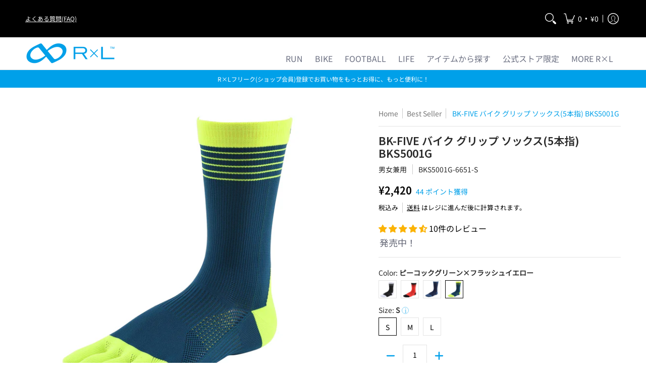

--- FILE ---
content_type: text/html; charset=utf-8
request_url: https://shop.rxl.jp/collections/best-seller/products/bks5001g?variant=42972443803901
body_size: 102704
content:















<!doctype html><html class="no-js" lang="ja" class="fonts-loading">
  <head>

       








<meta charset="utf-8">
<meta http-equiv="X-UA-Compatible" content="IE=edge">
<meta name="viewport" content="width=device-width, initial-scale=1"><meta name="description" content="『履き心地を追求し より素足に近い感覚を実現』 遂にバイク専用５本指ソックスが復活。力のかかる３点に滑り止めを配置。最後のもうひと踏ん張りを支えます。 商品詳細 品番： BKS5001G カラー：(1001)ブラック×ホワイト(2201)スカイ×ホワイト(2520)ネイビー×ブルー(3010)レッド×ブラック(6651)ピーコックグリーン×フラッシュイエロー 素材：ナイロン、ポリエステル、ポリウレタン 生産国：日本 開発者VOICE 履き心地に着目し、より“素足感覚に近い”ソックスを作り上げました。 力のかかる3点（親指、母指球、小指球部）に滑り止めを配置することによって、本来の5本指の良さを損なわずにペダリングすることが可能です。" /><meta name="theme-color" content="#00a0e9">
<title>BK-FIVE ロードバイク サイクル 自転車 グリップ 滑り止め ソックス 靴下(5本指) BKS5001G | R×L(アールエル) 公式 Online ショップ</title> 
<link rel="canonical" href="https://shop.rxl.jp/products/bks5001g" />
<link rel="icon" href="//shop.rxl.jp/cdn/shop/files/R_L_logo2023_fab.png?crop=center&height=32&v=1683013312&width=32" type="image/png">
<meta property="og:site_name" content="R×L(アールエル) 公式 Online ショップ">
<meta property="og:url" content="https://shop.rxl.jp/products/bks5001g">
<meta property="og:title" content="BK-FIVE ロードバイク サイクル 自転車 グリップ 滑り止め ソックス 靴下(5本指) BKS5001G">
<meta property="og:type" content="product">
<meta property="og:description" content="『履き心地を追求し より素足に近い感覚を実現』 遂にバイク専用５本指ソックスが復活。力のかかる３点に滑り止めを配置。最後のもうひと踏ん張りを支えます。 商品詳細 品番： BKS5001G カラー：(1001)ブラック×ホワイト(2201)スカイ×ホワイト(2520)ネイビー×ブルー(3010)レッド×ブラック(6651)ピーコックグリーン×フラッシュイエロー 素材：ナイロン、ポリエステル、ポリウレタン 生産国：日本 開発者VOICE 履き心地に着目し、より“素足感覚に近い”ソックスを作り上げました。 力のかかる3点（親指、母指球、小指球部）に滑り止めを配置することによって、本来の5本指の良さを損なわずにペダリングすることが可能です。"><meta property="og:image" content="http://shop.rxl.jp/cdn/shop/products/t010325.jpg?v=1754986193">
<meta property="og:image:secure_url" content="https://shop.rxl.jp/cdn/shop/products/t010325.jpg?v=1754986193">
<meta property="og:image:width" content="1200">
<meta property="og:image:height" content="1200"><meta property="og:price:amount" content="2,420">
<meta property="og:price:currency" content="JPY"><meta name="twitter:site" content="@_RxL__"><meta name="twitter:card" content="summary_large_image">
<meta name="twitter:title" content="BK-FIVE ロードバイク サイクル 自転車 グリップ 滑り止め ソックス 靴下(5本指) BKS5001G">
<meta name="twitter:description" content="『履き心地を追求し より素足に近い感覚を実現』 遂にバイク専用５本指ソックスが復活。力のかかる３点に滑り止めを配置。最後のもうひと踏ん張りを支えます。 商品詳細 品番： BKS5001G カラー：(1001)ブラック×ホワイト(2201)スカイ×ホワイト(2520)ネイビー×ブルー(3010)レッド×ブラック(6651)ピーコックグリーン×フラッシュイエロー 素材：ナイロン、ポリエステル、ポリウレタン 生産国：日本 開発者VOICE 履き心地に着目し、より“素足感覚に近い”ソックスを作り上げました。 力のかかる3点（親指、母指球、小指球部）に滑り止めを配置することによって、本来の5本指の良さを損なわずにペダリングすることが可能です。">


<link rel="preload" href="//shop.rxl.jp/cdn/fonts/jost/jost_n4.d47a1b6347ce4a4c9f437608011273009d91f2b7.woff2" as="font" type="font/woff2" crossorigin>



<link rel="preload" href="//shop.rxl.jp/cdn/fonts/noto_sans_japanese/notosansjapanese_n4.74a6927b879b930fdec4ab8bb6917103ae8bbca9.woff2" as="font" type="font/woff2" crossorigin>

<style data-shopify>
  	
  @font-face {
  font-family: Jost;
  font-weight: 400;
  font-style: normal;
  font-display: swap;
  src: url("//shop.rxl.jp/cdn/fonts/jost/jost_n4.d47a1b6347ce4a4c9f437608011273009d91f2b7.woff2") format("woff2"),
       url("//shop.rxl.jp/cdn/fonts/jost/jost_n4.791c46290e672b3f85c3d1c651ef2efa3819eadd.woff") format("woff");
}

  @font-face {
  font-family: "Noto Sans Japanese";
  font-weight: 400;
  font-style: normal;
  font-display: swap;
  src: url("//shop.rxl.jp/cdn/fonts/noto_sans_japanese/notosansjapanese_n4.74a6927b879b930fdec4ab8bb6917103ae8bbca9.woff2") format("woff2"),
       url("//shop.rxl.jp/cdn/fonts/noto_sans_japanese/notosansjapanese_n4.15630f5c60bcf9ed7de2df9484ab75ddd007c8e2.woff") format("woff");
}

  
  :root {
    
    /* DEFAULT COLORS */

	--white:#fff;
    --black:#000;
    --background:#ffffff;
    --background_85:rgba(255, 255, 255, 0.85);
    --background_search:#ffffff;
    --body_font_color:#000000;
    --body_font_color_05:rgba(0, 0, 0, 0.05);
    --body_font_color_25:rgba(0, 0, 0, 0.25);
    --body_font_color_50:rgba(0, 0, 0, 0.5);
    --body_font_color_lighten_15:#262626;
    --body_font_color_darken_10:#000000;
    --body_font_hover_color:#000000;
    --headline_font_color:#292929;
    --headline_font_color_00:rgba(41, 41, 41, 0.0);
    --headline_font_color_05:rgba(41, 41, 41, 0.05);
    --headline_font_color_08:rgba(41, 41, 41, 0.08);
    --customer_background_color:#000000;
    --customer_hover_background_color:#ffffff;
    --customer_font_color:#ffffff;
    --customer_hover_font_color:#00a0e9;
    --header_background_color:#ffffff;
    --header_background_color_75:rgba(255, 255, 255, 0.75);
    --header_font_color:#6b6f81;
    --header_font_color_darken_15:#484b57;
    --header_hover_font_color:#00a0e9;
    --header_hover_font_color_darken_15:#006b9d;
    --announcement_background_color:#00a0e9;
    --announcement_font_color:#ffffff;
    --announcement_hover_font_color:#ffffff;
    --price_color:#000000;
    --rating_color:#ffcb67;
    --rating_background_color:#efefef;

    --button_border:1px;
    --button_corner:0px;
    --button_primary_border:#00a0e9;
    --button_primary_background:#00a0e9;
    --button_primary_text:#ffffff;
    --button_secondary_border:#00a0e9;
    --button_secondary_text:#48bcf1;
    --button_secondary_hover:#ffffff;
    
    --accent_color:#00a0e9;
    --accent_color_25:rgba(0, 160, 233, 0.25);
    --accent_color_lighten_30:#83d8ff;
    --accent_color_darken_15:#006b9d;
    --hover_accent_color:#48bcf1;
    
    --line_color:#e4e4e4;
    --line_color_05:rgba(228, 228, 228, 0.05);
    --line_color_darken_10:#cbcbcb;
    --line_color_section:#e4e4e4;
    --success_color:#5f6271;
    --error_color:#990000;
    --error_color_00:rgba(153, 0, 0, 0.0);
    --error_color_75:rgba(153, 0, 0, 0.75);
    --section_color_primary:#f4f5fa;
    --section_color_secondary:#f8f8f8;
    --badge_color:#e32e00;
    --badge_background_color:#ffffff;
    --a11ygrey:#767676;
    
    /* DEFAULT FONTS */

    --headline_font:Jost, sans-serif;
    --headline_font_fallback:sans-serif;
    --headline_font_weight:400;
  	--headline_font_weight_bold:700;
  	--headline_font_weight_medium:500;
  	--headline_font_style:normal;

    --body_font:"Noto Sans Japanese", sans-serif;
    --body_font_fallback:sans-serif;        
    --body_font_weight:400;
    --body_font_weight_bold:700;
    --body_font_weight_medium:500;
  	--body_font_style:normal;
    
    /* SHOP PAY */
    
    --payment-terms-background-color: #fff;
    --color-body-text: #000000;
    --color-body: #fff;
    --color-bg: #fff;
    
    /* DEFAULT ICONS */--box: url("data:image/svg+xml,%3Csvg height='16' width='16' viewBox='0 0 24 24' xmlns='http://www.w3.org/2000/svg' version='1.1' xmlns:xlink='http://www.w3.org/1999/xlink' xmlns:svgjs='http://svgjs.com/svgjs'%3E%3Cg%3E%3Cpath d='M0.500 0.499 L23.500 0.499 L23.500 23.499 L0.500 23.499 Z' fill='none' stroke='%23cbcbcb'/%3E%3C/g%3E%3C/svg%3E");
    --square_solid: url("data:image/svg+xml,%3Csvg height='16' width='16' viewBox='0 0 24 24' xmlns='http://www.w3.org/2000/svg' version='1.1' xmlns:xlink='http://www.w3.org/1999/xlink' xmlns:svgjs='http://svgjs.com/svgjs'%3E%3Cg%3E%3Crect x='7' y='7' width='10' height='10' fill='%2300a0e9' stroke='%2300a0e9'/%3E%3C/g%3E%3C/svg%3E");
	--square_crossed: url("data:image/svg+xml,%3Csvg height='16' width='16' viewBox='0 0 24 24' xmlns='http://www.w3.org/2000/svg' version='1.1' xmlns:xlink='http://www.w3.org/1999/xlink' xmlns:svgjs='http://svgjs.com/svgjs'%3E%3Cg%3E%3Cpath fill='none' stroke='%23cbcbcb' d='M7 16.999L17 6.999'/%3E%3Crect x='7' y='7' width='10' height='10' fill='none' stroke='%23cbcbcb'/%3E%3C/g%3E%3C/svg%3E");
    --x_only: url("data:image/svg+xml,%3Csvg height='16' width='16' viewBox='0 0 24 24' xmlns='http://www.w3.org/2000/svg' version='1.1' xmlns:xlink='http://www.w3.org/1999/xlink' xmlns:svgjs='http://svgjs.com/svgjs'%3E%3Cg%3E%3Cpath fill='none' stroke='%2300a0e9' d='M7 16.999L17 6.999' style='stroke-linecap: square;'/%3E%3Cpath fill='none' stroke='%2300a0e9' d='M17 16.999L7 6.999' style='stroke-linecap: square;'/%3E%3Crect x='-110' y='4.058' width='5.57' height='5.57' style='fill: rgb(216, 216, 216); stroke-linecap: square;'/%3E%3C/g%3E%3C/svg%3E");
    --check: url("data:image/svg+xml,%3Csvg height='var(--x_small)' width='var(--x_small)' viewBox='0 0 24 24' xmlns='http://www.w3.org/2000/svg' version='1.1' xmlns:xlink='http://www.w3.org/1999/xlink' xmlns:svgjs='http://svgjs.com/svgjs'%3E%3Cg transform='matrix(1,0,0,1,0,0)'%3E%3Cpath d='M18 6.999L11 16.499 6 12.499' fill='none' stroke='%2300a0e9' style='stroke-width: 2px;'%3E%3C/path%3E%3C/g%3E%3C/svg%3E");
    --bell: url("data:image/svg+xml,%3Csvg height='14' width='14' viewBox='0 0 24 24' xmlns='http://www.w3.org/2000/svg' version='1.1' xmlns:xlink='http://www.w3.org/1999/xlink' xmlns:svgjs='http://svgjs.com/svgjs'%3E%3Cg%3E%3Cpath d='M18.5,19.5V15a6.5,6.5,0,0,0-4-6,2.5,2.5,0,0,0-5,0,6.5,6.5,0,0,0-4,6v4.5a2,2,0,0,1-2,2h17A2,2,0,0,1,18.5,19.5Z' fill='none' stroke='%23990000' stroke-linecap='round' stroke-linejoin='round'%3E%3C/path%3E%3Cpath d='M14,21.5a2,2,0,1,1-4,0' fill='none' stroke='%23990000' stroke-linecap='round' stroke-linejoin='round'%3E%3C/path%3E%3Cpath d='M3.5,9A5.5,5.5,0,0,1,9,3.5' fill='none' stroke='%23990000' stroke-linecap='round' stroke-linejoin='round'%3E%3C/path%3E%3Cpath d='M.5,9A8.5,8.5,0,0,1,9,.5' fill='none' stroke='%23990000' stroke-linecap='round' stroke-linejoin='round'%3E%3C/path%3E%3Cpath d='M20.5,9A5.5,5.5,0,0,0,15,3.5' fill='none' stroke='%23990000' stroke-linecap='round' stroke-linejoin='round'%3E%3C/path%3E%3Cpath d='M23.5,9A8.5,8.5,0,0,0,15,.5' fill='none' stroke='%23990000' stroke-linecap='round' stroke-linejoin='round'/%3E%3C/g%3E%3C/svg%3E");
    --arrow_color:#00a0e9;

    --master_spacing:20px;
    --swatches:36px;
    --stars:16;
    --star_spacing: 2;
  	--star_size: calc(var(--stars) * 1.5);
    --vis_hid: 0;
    --logo_width: 0;
    --margin_padding: 0vh;
    --overlay_background: #ffffff;
    --overlay_opacity: 1;
  
    /* DEFAULT SIZES */
  
	--base:16px;
    --xx_small:calc(var(--base) * 0.75);	/* p  / 12 */
    --x_small:calc(var(--base) * 0.875);	/* h6 / 14 */
    --small:var(--base);					/* h5 / 16 */
    --medium:calc(var(--base) * 1.125);		/* h4 / 18 */
    --large:calc(var(--base) * 1.625);		/* h3 / 26 */
    --x_large:calc(var(--base) * 2.125);	/* h2 / 34 */
    --xx_large:calc(var(--base) * 3);		/* h1 / 48 */

    --headline_font_size_12: calc(12px + (12 - 12) * ((100vw - 320px) / (1220 - 320)));
    --headline_font_size_14: calc(12px + (14 - 12) * ((100vw - 320px) / (1220 - 320)));
    --headline_font_size_16: calc(14px + (16 - 14) * ((100vw - 320px) / (1220 - 320)));
    --headline_font_size_18: calc(16px + (18 - 16) * ((100vw - 320px) / (1220 - 320)));
    --headline_font_size_24: calc(18px + (24 - 18) * ((100vw - 320px) / (1220 - 320)));
    --headline_font_size_30: calc(24px + (30 - 24) * ((100vw - 320px) / (1220 - 320)));
    --headline_font_size_36: calc(24px + (36 - 24) * ((100vw - 320px) / (1220 - 320)));
    --headline_font_size_42: calc(36px + (42 - 36) * ((100vw - 320px) / (1220 - 320)));
    --headline_font_size_48: calc(36px + (48 - 36) * ((100vw - 320px) / (1220 - 320)));
    --headline_font_size_54: calc(36px + (54 - 36) * ((100vw - 320px) / (1220 - 320)));
    --headline_font_size_60: calc(36px + (60 - 36) * ((100vw - 320px) / (1220 - 320)));
    --headline_font_size_66: calc(36px + (66 - 36) * ((100vw - 320px) / (1220 - 320)));
    --headline_font_size_72: calc(36px + (72 - 36) * ((100vw - 320px) / (1220 - 320)));
    --headline_font_size_78: calc(36px + (78 - 36) * ((100vw - 320px) / (1220 - 320)));
    --headline_font_size_84: calc(36px + (84 - 36) * ((100vw - 320px) / (1220 - 320)));
    --headline_font_size_90: calc(36px + (90 - 36) * ((100vw - 320px) / (1220 - 320)));
    --headline_font_size_96: calc(36px + (96 - 36) * ((100vw - 320px) / (1220 - 320)));
        
  }

  @media only screen and (min-width: 1220px) {
    :root {
      --headline_font_size_12: 12px;
      --headline_font_size_14: 14px;
      --headline_font_size_16: 16px;
      --headline_font_size_18: 18px;
      --headline_font_size_24: 24px;
      --headline_font_size_30: 30px;
      --headline_font_size_36: 36px;
      --headline_font_size_42: 42px;
      --headline_font_size_48: 48px;
      --headline_font_size_54: 54px;
      --headline_font_size_60: 60px;
      --headline_font_size_66: 66px;
      --headline_font_size_72: 72px;
      --headline_font_size_78: 78px;
      --headline_font_size_84: 84px;
      --headline_font_size_90: 90px;
      --headline_font_size_96: 96px;
    }
  }.badge {
    height:18px;
    padding:2px;
    width:18px;
  }
  
  .placeholder-svg-background {background-image:url('data:image/svg+xml,%3Csvg xmlns=%22http://www.w3.org/2000/svg%22 viewBox=%220 0 1052 400%22%3E%3Cpath d=%22M103 177.9c0-.3-.2-.5-.4-.7-.2-.2-.5-.2-.8-.2l-13.4 3.1c-.3.1-.6.3-.7.6l-.7 2c-.7 1.9-2.6 2.6-3.6 2.9-1.2.3-2.5.6-3.8.9-6.3 1.5-14.1 3.3-21.4 6.6-6.8-6.3-12.7-11.1-15.7-13.5-.5-.4-1.2-.6-1.8-.5-.6.1-1.1.4-1.5.8-.5.3-2.1 1.5-2.8 3.7-2.9 9.4 1.8 15.3 7 19.9-4.9 5.5-8.1 12.9-8.1 22.9 0 36.1 20.1 42.8 33.4 47.3 8.1 2.7 12.7 4.5 12.7 9.6 0 5.4-5.4 7.2-12.8 9.7-14.1 4.7-33.3 11.1-33.3 47.2 0 10.2 3.3 17.7 8.4 23.2-5.3 4.6-10.2 10.6-7.3 20.1.7 2.2 2.2 3.3 2.8 3.7.4.4.9.7 1.5.8h.3c.5 0 1.1-.2 1.5-.5 3.1-2.4 9.2-7.4 16.1-13.9 7.2 3.2 14.9 5 21 6.4 1.4.3 2.6.6 3.8.9 1.1.3 2.9 1 3.6 2.9l.7 2c.1.3.4.6.7.6l13.4 3.1h.2c.2 0 .4-.1.6-.2.2-.2.4-.4.4-.7 6.9-50.3.2-77.3-3.8-93.4-1.3-5.3-2.3-9.2-2.3-12.1s.9-6.8 2.3-12.1c4.1-15.9 10.7-42.8 3.8-93.1zm-64.8 6.4c.5-1.8 2-2.6 2-2.7l.3-.3c.1-.1.2-.2.3-.2.1 0 .2 0 .3.1 2.8 2.3 8.5 6.8 15 12.8-4.2 2.1-8.1 4.7-11.5 8-6.5-5.7-8.4-11-6.4-17.7zm3 201.6c-.1.1-.3.1-.3.1-.1 0-.2 0-.3-.2l-.3-.3s-1.5-.9-2-2.7c-2.1-6.9-.1-12.1 6.8-18.1 3.4 3.3 7.4 5.8 11.6 7.9-6.8 6.3-12.5 11-15.5 13.3zM95 283.3c0 3.2 1 7.1 2.3 12.6 3.9 15.8 10.5 42.3 3.9 91.5l-11.8-2.7-.5-1.5c-.7-2-2.6-3.5-5-4.2-1.2-.3-2.5-.6-3.9-.9-16-3.7-42.8-10-42.8-37.9 0-34.6 18.5-40.8 32-45.3 7.6-2.5 14.2-4.7 14.2-11.6 0-6.8-6.5-8.9-14.1-11.5-13.5-4.5-32.1-10.7-32.1-45.4 0-27.9 26.8-34.2 42.8-37.9 1.4-.3 2.7-.6 3.9-.9 2.5-.6 4.3-2.1 5-4.2l.5-1.5 11.8-2.7c6.6 49.3 0 75.7-3.9 91.5-1.3 5.5-2.3 9.4-2.3 12.6z%22/%3E%3Cpath d=%22M96 372c-1.6 0-2.5 2.8-2.5 5.6s.8 5.6 2.5 5.6 2.5-2.8 2.5-5.6-.9-5.6-2.5-5.6zm0 10.2c-.6 0-1.5-1.8-1.5-4.6s.9-4.6 1.5-4.6 1.5 1.8 1.5 4.6-.9 4.6-1.5 4.6zm0-187.5c1.6 0 2.5-2.8 2.5-5.6s-.8-5.6-2.5-5.6-2.5 2.8-2.5 5.6c0 2.9.9 5.6 2.5 5.6zm0-10.1c.6 0 1.5 1.8 1.5 4.6s-.9 4.6-1.5 4.6-1.5-1.8-1.5-4.6.9-4.6 1.5-4.6zM83.5 296.7c-18.6.8-43.3 5.7-43.3 40.1 0 10.6 3.2 19 9.4 24.8 5 4.7 14.3 9.9 31 9.9 1.8 0 3.6-.1 5.6-.2 6.5-.4 11.9-4.9 13.4-11.1 1.6-6.5 6.1-29.8-4.5-56-1.9-4.7-6.6-7.6-11.6-7.5zm-42.3 40.1c0-33.2 23.8-38.2 41.9-39-.1.2-.2.3-.2.6.2 4.8.4 9.3.6 13.7-.1 23.6-15.1 33.9-28.4 43-2 1.4-3.9 2.6-5.7 4-.2.2-.4.4-.4.6-5.2-5.6-7.8-13.3-7.8-22.9zm8.9 24c.2 0 .3-.1.4-.2 1.8-1.3 3.6-2.6 5.6-3.9 10.8-7.4 23.8-16.3 28-33.3.4 5.8.8 11.1 1.1 15.7-4.8 8.6-12.2 17.7-22.6 27.8-.3.2-.3.6-.3.9-4.5-1.5-8.7-3.7-12.2-6.9.1-.1.1-.1 0-.1zm36 9.5c-5.5.4-14 .3-22-2 9.5-9.3 16.5-17.8 21.4-25.8 1.4 16.4 2.6 26.8 2.6 26.9 0 .2.1.4.2.5-.7.3-1.4.4-2.2.4zm12.5-10.4c-1.1 4.5-4.3 7.9-8.5 9.5v-.2c0-.1-1.4-11.8-2.9-30-.6-7.5-1.3-16.7-1.8-27.3v-.6c0-.1 0-.2-.1-.2-.2-4.1-.4-8.4-.5-12.9 0-.2-.1-.3-.2-.5 4.1.3 7.8 2.9 9.4 6.8 10.7 25.9 6.2 49 4.6 55.4zm1-153c-1.6-6.2-7-10.7-13.4-11.1-20.3-1.3-31.1 4.6-36.6 9.7-6.2 5.8-9.4 14.2-9.4 24.8 0 34.3 24.7 39.3 43.3 40.1h.5c4.8 0 9.3-3 11.1-7.5 10.6-26.2 6.1-49.5 4.5-56zM81 196.6c1.9 0 3.6.1 5.1.2.8.1 1.6.2 2.4.4-.2.2-.3.4-.3.6 0 .1-1.2 10.5-2.6 26.9-4.9-8.1-12-16.5-21.4-25.8-.1-.1-.1-.1-.2-.1 5.8-1.7 11.9-2.2 17-2.2zm-39.8 33.7c0-9.6 2.6-17.3 7.8-22.8 0 .3.1.6.4.8 1.7 1.3 3.5 2.5 5.4 3.8 13.6 9.4 29.1 20.1 28.1 45.6-.2 4.2-.2 7.3-.3 11.2 0 .2.1.3.1.5-18.1-.9-41.5-6.1-41.5-39.1zm43.2 39.1c.1-.1.2-.3.2-.5 0-3.9.1-7 .3-11.2 1-26.6-15.6-38.1-29-47.3-1.9-1.3-3.6-2.5-5.3-3.7-.2-.1-.4-.2-.6-.2l.2-.2c3.5-3.3 7.8-5.5 12.3-7-.2.4-.1.8.2 1.1 10.4 10.2 17.8 19.3 22.7 28.1 3 5.4 4.7 10.3 5.1 14.6.6 7.1 1.2 13 2 20.4 0 .4.4.8.8.8-1.9 3-5.3 4.9-8.9 5.1zm10-7.5c-.7-6.8-1.3-12.5-1.9-19.1-.4-4.5-2.2-9.6-5.2-15.1 1.4-18 2.8-29.6 2.8-29.7v-.3c4.2 1.6 7.4 5 8.5 9.5 1.6 6.3 6 29.1-4.2 54.7zM204.6 71.5c16 0 29.1-13 29.1-29.1s-13-29.1-29.1-29.1-29.1 13-29.1 29.1 13.1 29.1 29.1 29.1zm0-57.1c15.5 0 28.1 12.6 28.1 28.1 0 15.5-12.6 28.1-28.1 28.1S176.5 58 176.5 42.5c0-15.5 12.6-28.1 28.1-28.1z%22/%3E%3Cpath d=%22M227.5 42.7c0 .3.2.5.5.5h3.1c.3 0 .5-.2.5-.5s-.2-.5-.5-.5H228c-.3 0-.5.3-.5.5zm-49.4.5h3.1c.3 0 .5-.2.5-.5s-.2-.5-.5-.5h-3.1c-.3 0-.5.2-.5.5s.2.5.5.5zm26.2 22.2c-.3 0-.5.2-.5.5V69c0 .3.2.5.5.5s.5-.2.5-.5v-3.1c0-.3-.2-.5-.5-.5zm0-45.9c.3 0 .5-.2.5-.5v-3.1c0-.3-.2-.5-.5-.5s-.5.2-.5.5V19c0 .3.2.5.5.5zm12.4 42.9c-.1-.2-.4-.3-.7-.2-.2.1-.3.4-.2.7l1.6 2.7c.1.2.3.2.4.2.1 0 .2 0 .2-.1.2-.1.3-.4.2-.7l-1.5-2.6zm-24.2-39.9c.1.2.3.2.4.2.1 0 .2 0 .2-.1.2-.1.3-.4.2-.7l-1.6-2.7c-.1-.2-.4-.3-.7-.2-.2.1-.3.4-.2.7l1.7 2.8zm-8.3 31.1l-2.8 1.6c-.2.1-.3.4-.2.7.1.2.3.2.4.2.1 0 .2 0 .2-.1l2.8-1.6c.2-.1.3-.4.2-.7 0-.1-.4-.2-.6-.1zm40.6-22.3c.1 0 .2 0 .2-.1l2.8-1.6c.2-.1.3-.4.2-.7-.1-.2-.4-.3-.7-.2l-2.8 1.6c-.2.1-.3.4-.2.7.1.2.3.3.5.3zm3 24l-2.8-1.6c-.2-.1-.5-.1-.7.2-.1.2-.1.5.2.7l2.8 1.6c.1 0 .2.1.2.1.2 0 .3-.1.4-.2.2-.4.2-.7-.1-.8zm-46.4-25.7l2.8 1.6c.1 0 .2.1.2.1.2 0 .3-.1.4-.2.1-.2.1-.5-.2-.7l-2.8-1.6c-.2-.1-.5-.1-.7.2s.1.5.3.6zm11.8 32.6c-.2-.1-.5-.1-.7.2l-1.6 2.8c-.1.2-.1.5.2.7.1 0 .2.1.2.1.2 0 .3-.1.4-.2l1.6-2.8c.2-.4.1-.7-.1-.8zM216 22.7c.1 0 .2.1.2.1.2 0 .3-.1.4-.2l1.6-2.8c.1-.2.1-.5-.2-.7-.2-.1-.5-.1-.7.2l-1.6 2.8c0 .1.1.4.3.6zm-12.9 19.1s.1 0 .1.1c-.1.2-.1.5-.1.7l1.4 11.2c.1 1.1.4 2.2.9 3.2l.9 1.9c.1.2.3.3.5.3h.1c.2 0 .4-.2.4-.4l.3-2.1c.2-1.1.2-2.4.1-3.6l-1.2-10h13.2c2 0 4 0 5.9-.5.2-.1.4-.1.4-.4 0-.2-.2-.4-.4-.4-1.9-.5-3.9-.7-5.9-.7h-14c-.3-.3-.7-.4-1.2-.3-.3 0-.5.1-.7.3 0 0 0-.1-.1-.1l-18.1-14.8c-.2-.2-.5-.1-.7.1-.2.2-.1.5.1.7l18.1 14.8zm16.5.4c1.1 0 2.2-.2 3.3 0-1.1.2-2.2 0-3.3 0h-13.4 13.4z%22/%3E%3Cpath d=%22M211.3 38.3c.3 0 .5-.2.5-.5V27c0-.3-.2-.5-.5-.5s-.5.2-.5.5v10.9c0 .2.2.4.5.4zm-3-2.1c.3 0 .5-.2.5-.5v-6.5c0-.3-.2-.5-.5-.5s-.5.2-.5.5v6.5c0 .2.2.5.5.5zm-57.7-2h5.9c.3 0 .5-.2.5-.5s-.2-.5-.5-.5h-5.9c-.3 0-.5.2-.5.5s.2.5.5.5zm-8.1 5h2.4c.3 0 .5-.2.5-.5s-.2-.5-.5-.5h-2.4c-.3 0-.5.2-.5.5s.3.5.5.5zm13.1 4.5c0 .3.2.5.5.5h2.8c.3 0 .5-.2.5-.5s-.2-.5-.5-.5h-2.8c-.2 0-.5.3-.5.5zm-13.8 6.5h4c.3 0 .5-.2.5-.5s-.2-.5-.5-.5h-4c-.3 0-.5.2-.5.5s.2.5.5.5zm6.9 0h1.5c.3 0 .5-.2.5-.5s-.2-.5-.5-.5h-1.5c-.3 0-.5.2-.5.5s.3.5.5.5zm-34.9-16h5.9c.3 0 .5-.2.5-.5s-.2-.5-.5-.5h-5.9c-.3 0-.5.2-.5.5s.2.5.5.5zm-6.4 0h2.1c.3 0 .5-.2.5-.5s-.2-.5-.5-.5h-2.1c-.3 0-.5.2-.5.5s.3.5.5.5zm-11.3 0h5.3c.3 0 .5-.2.5-.5s-.2-.5-.5-.5h-5.3c-.3 0-.5.2-.5.5s.2.5.5.5zm20.4 9.5c0 .3.2.5.5.5h7.7c.3 0 .5-.2.5-.5s-.2-.5-.5-.5H117c-.3 0-.5.3-.5.5zm-4.8.5h2c.3 0 .5-.2.5-.5s-.2-.5-.5-.5h-2c-.3 0-.5.2-.5.5s.3.5.5.5zm-11.8 5.5c0 .3.2.5.5.5h5.5c.3 0 .5-.2.5-.5s-.2-.5-.5-.5h-5.5c-.3 0-.5.3-.5.5zM83.3 34.2h5.1c.3 0 .5-.2.5-.5s-.2-.5-.5-.5h-5.1c-.3 0-.5.2-.5.5s.3.5.5.5zm9 4h4.1c.3 0 .5-.2.5-.5s-.2-.5-.5-.5h-4.1c-.3 0-.5.2-.5.5s.3.5.5.5zm-9.5 1h2.4c.3 0 .5-.2.5-.5s-.2-.5-.5-.5h-2.4c-.3 0-.5.2-.5.5s.2.5.5.5zm-9.2-1h4.1c.3 0 .5-.2.5-.5s-.2-.5-.5-.5h-4.1c-.3 0-.5.2-.5.5s.2.5.5.5zm14 11.5c0 .3.2.5.5.5h1.5c.3 0 .5-.2.5-.5s-.2-.5-.5-.5h-1.5c-.3 0-.5.3-.5.5z%22/%3E%3Cpath d=%22M54.8 56.8v-.3c0-.1-.2-.3-.2-.3h5.2v1.5c0 1.3 1 2.5 2.3 2.5h6.7c1.3 0 2-1.2 2-2.5v-1.4h57v1.3c0 1.3 1.2 2.5 2.5 2.5h6.7c1.3 0 2.8-1.2 2.8-2.5v-1.5h28.5c.5 3 3.1 6 6.4 6h3.3c5.3 7 13.5 12.1 22.9 13.2.4 1.7 1.9 3 3.7 3s3.4-1.4 3.7-3.1c9.5-1.1 17.7-6 23-13.4.2.1.3.3.5.3h3.4c2.8 0 5.2-2 6.1-5H283l79.2.1c2.2 0 4.4-.6 6.3-1.8 4.5-3 10-7.5 10-12.6s-5.4-9.7-10-12.6c-1.9-1.2-4-1.8-6.3-1.8l-120.5.1c-.5-3.1-3.1-5.4-6.4-5.4h-3.8c-.1 0-.2-.1-.3-.1-6-8.2-15.7-13.5-26.7-13.5-10.9 0-20.6 5.6-26.6 13.6h-3.3c-2.8 0-5.2 2-6.1 4h-28.8V26c0-1.3-1.4-2.8-2.8-2.8h-6.7c-1.3 0-2.5 1.4-2.5 2.8v1.3h-57V26c0-1.3-.6-2.8-2-2.8H62c-1.3 0-2.3 1.4-2.3 2.8v1.2h-5V27c0-3.3-2.8-5.7-6.1-5.7H31.2c-3.3 0-6.4 2.4-6.4 5.7v29.8c0 3.3 3.1 5.5 6.4 5.5h17.5c3.3-.1 6.1-2.3 6.1-5.5zm149.8 20.4c-1.2 0-2.3-.8-2.7-1.9.9.1 1.8.1 2.7.1s1.8 0 2.7-.1c-.4 1.1-1.4 1.9-2.7 1.9zM367.4 32c3.4 2.2 9.1 6.6 9.1 11 0 2.8-2.3 5.4-4.8 7.6-.1-.1-.2-.4-.4-.4h-7.1c-.3 0-.5.2-.5.5s.2.5.5.5h6.6c-1.2 1-2.3 1.9-3.3 2.6-1.5 1-3.3 1.6-5.2 1.6l-120.4.1V35.2h2.7c.3 0 .5-.2.5-.5s-.2-.5-.5-.5h-2.7v-3.7h120.4c1.7 0 3.5.5 5.1 1.5zm-132-6.8c2.5 0 4.4 1.8 4.4 4.2v25.9c0 2.5-2 4.8-4.4 4.8h-2.8c3.2-5 5-11.1 5-17.5s-1.8-12.5-5-17.5h2.8zm-30.8-13.7c17.1 0 31 13.9 31 31s-13.9 31-31 31-31-13.9-31-31 13.9-31 31-31zm-30 13.7h2c-3.2 5-5 11.1-5 17.5s1.8 12.5 5 17.5h-2c-2.5 0-4.9-2.4-4.9-4.8V29.5c.1-2.5 2.5-4.3 4.9-4.3zm-6.8 4v20h-2.3c-.3 0-.5.2-.5.5s.2.5.5.5h2.3v4h-28v-25h28zm-30 28.6c0 .2-.2.4-.4.4h-7.1c-.2 0-.4-.2-.4-.4V25.7c0-.2.2-.4.4-.4h7.1c.2 0 .4.2.4.4v32.1zm-10-28.4v7.9h-4.1c-.3 0-.5.2-.5.5s.2.5.5.5h4.1v16.1h-57v-25h57zm-58 28.4c0 .2-.2.4-.4.4h-7.1c-.2 0-.4-.2-.4-.4V25.7c0-.2.2-.4.4-.4h7.1c.2 0 .4.2.4.4v32.1zm-10-3.6H49c-1.9 0-3.2-1.4-3.2-3.2v-5.6c0-.1-.2-.1-.2-.1h7.2v2.6c0 .6.4 1 1 1s1-.4 1-1v-12c0-.6-.4-1-1-1s-1 .4-1 1v2.3h-7v-5.5c0-1.8 1.4-3.5 3.2-3.5h10.8v25zm-16-21.5v5.5h-13V27.4c0-.7.5-1.1 1.2-1.1h15.9c.7 0 1.3 0 1.3 1H49c-3-.1-5.2 2.5-5.2 5.4zm-13.4 7.5h22.4v3H30.4c-.4 0-.6-.6-.6-1v-.8c0-.3.2-1.2.6-1.2zm.4 5h12.9s.1 0 .1.1V51c0 3 2.3 5.2 5.2 5.2h.2c0 1-.6 1-1.3 1H32c-.7 0-1.2-.1-1.2-.9V45.2zm-4 11.6V27c0-2.2 2.2-3.7 4.4-3.7h17.5c2.2 0 4.1 1.6 4.1 3.7v.3h-2.6c0-1-1.1-2-2.3-2H32c-1.3 0-2.2.8-2.2 2.1v11.5c-1 .3-2 1.4-2 2.6v.8c0 1.3 1 2.3 2 2.6v11.5c0 1.3.9 1.9 2.2 1.9h15.9c1.3 0 2.3-1 2.3-2h2.4s.1.2.1.3v.3c0 2.2-1.9 3.5-4.1 3.5H31.2c-2.2-.2-4.4-1.5-4.4-3.6z%22/%3E%3Cpath d=%22M246.9 51.2h5.9c.3 0 .5-.2.5-.5s-.2-.5-.5-.5h-5.9c-.3 0-.5.2-.5.5s.2.5.5.5zm25.5 0h3.9c.3 0 .5-.2.5-.5s-.2-.5-.5-.5h-3.9c-.3 0-.5.2-.5.5s.3.5.5.5zm5.8-4.5c0 .3.2.5.5.5h2.4c.3 0 .5-.2.5-.5s-.2-.5-.5-.5h-2.4c-.2 0-.5.3-.5.5zm-22.4-5.5h5.3c.3 0 .5-.2.5-.5s-.2-.5-.5-.5h-5.3c-.3 0-.5.2-.5.5s.3.5.5.5zm16.4-.5c0 .3.2.5.5.5h7.2c.3 0 .5-.2.5-.5s-.2-.5-.5-.5h-7.2c-.3 0-.5.3-.5.5zm38.3-5.5h5.9c.3 0 .5-.2.5-.5s-.2-.5-.5-.5h-5.9c-.3 0-.5.2-.5.5s.3.5.5.5zm47.9 16h2.3c.3 0 .5-.2.5-.5s-.2-.5-.5-.5h-2.3c-.3 0-.5.2-.5.5s.2.5.5.5zm-7.9-5h-2.4c-.3 0-.5.2-.5.5s.2.5.5.5h2.4c.3 0 .5-.2.5-.5s-.2-.5-.5-.5zm13.1-5h4.1c.3 0 .5-.2.5-.5s-.2-.5-.5-.5h-4.1c-.3 0-.5.2-.5.5s.2.5.5.5zm-4.1-6h1.5c.3 0 .5-.2.5-.5s-.2-.5-.5-.5h-1.5c-.3 0-.5.2-.5.5s.2.5.5.5zm-14.6 0h8.9c.3 0 .5-.2.5-.5s-.2-.5-.5-.5h-8.9c-.3 0-.5.2-.5.5s.2.5.5.5zm-11.7 0h2.8c.3 0 .5-.2.5-.5s-.2-.5-.5-.5h-2.8c-.3 0-.5.2-.5.5s.2.5.5.5zm-52.6 15.5c0 .3.2.5.5.5h2.3c.3 0 .5-.2.5-.5s-.2-.5-.5-.5h-2.3c-.3 0-.5.3-.5.5zm34.8 0c0 .3.2.5.5.5h2.3c.3 0 .5-.2.5-.5s-.2-.5-.5-.5h-2.3c-.3 0-.5.3-.5.5zm-17-4c0 .3.2.5.5.5h2.3c.3 0 .5-.2.5-.5s-.2-.5-.5-.5h-2.3c-.3 0-.5.3-.5.5zm-2.6-5.5h4.5c.3 0 .5-.2.5-.5s-.2-.5-.5-.5h-4.5c-.3 0-.5.2-.5.5s.3.5.5.5zm41.5 9H335c-.3 0-.5.2-.5.5s.2.5.5.5h2.3c.3 0 .5-.2.5-.5s-.2-.5-.5-.5zm-2.3-3.5c0-.3-.2-.5-.5-.5h-2.4c-.3 0-.5.2-.5.5s.2.5.5.5h2.4c.3 0 .5-.2.5-.5zm-5.9-5.5h4.5c.3 0 .5-.2.5-.5s-.2-.5-.5-.5h-4.5c-.3 0-.5.2-.5.5s.2.5.5.5zm-38.9 5c1.7 0 3.2-1.4 3.2-3.2s-1.4-3.2-3.2-3.2-3.2 1.5-3.2 3.2 1.4 3.2 3.2 3.2zm0-4.4c.6 0 1.2.5 1.2 1.2s-.5 1.2-1.2 1.2-1.2-.6-1.2-1.2.5-1.2 1.2-1.2zm16.1 4.4c1.7 0 3.2-1.4 3.2-3.2s-1.4-3.2-3.2-3.2-3.2 1.4-3.2 3.2 1.5 3.2 3.2 3.2zm0-4.4c.6 0 1.2.5 1.2 1.2s-.5 1.2-1.2 1.2-1.2-.5-1.2-1.2.6-1.2 1.2-1.2zm16.2 4.4c1.7 0 3.2-1.4 3.2-3.2s-1.4-3.2-3.2-3.2-3.2 1.4-3.2 3.2 1.4 3.2 3.2 3.2zm0-4.4c.6 0 1.2.5 1.2 1.2s-.5 1.2-1.2 1.2c-.6 0-1.2-.5-1.2-1.2s.5-1.2 1.2-1.2zm13 1.2c0 1.7 1.4 3.2 3.2 3.2s3.2-1.4 3.2-3.2-1.4-3.2-3.2-3.2-3.2 1.5-3.2 3.2zm3.1-1.2c.6 0 1.2.5 1.2 1.2s-.5 1.2-1.2 1.2c-.6 0-1.2-.5-1.2-1.2s.6-1.2 1.2-1.2zM76.4 43.7c0 .3.2.5.5.5h4.7c.3 0 .5-.2.5-.5s-.2-.5-.5-.5h-4.7c-.2 0-.5.3-.5.5zm196.1-8.5h2.9c.3 0 .5-.2.5-.5s-.2-.5-.5-.5h-2.9c-.3 0-.5.2-.5.5s.3.5.5.5zm-66.5 280c-.2-.2-.5-.2-.7-.1-.2.2-.2.5-.1.7 1 1.2 2.1 2.3 3.2 3.3.1.1.2.1.3.1.1 0 .3-.1.4-.2.2-.2.2-.5 0-.7-1-.9-2.1-1.9-3.1-3.1zm59.6-21.8c0-5.2-1.1-10.2-3.3-14.8-.1-.2-.4-.4-.7-.2-.2.1-.4.4-.2.7 2.2 4.5 3.2 9.3 3.2 14.4 0 18.4-15 33.3-33.3 33.3-7.1 0-13.8-2.2-19.5-6.3-.2-.2-.5-.1-.7.1-.2.2-.1.5.1.7 5.9 4.2 12.8 6.5 20.1 6.5 18.9 0 34.3-15.4 34.3-34.4zm-6.9-18.9c.1.1.3.2.4.2.1 0 .2 0 .3-.1.2-.2.3-.5.1-.7-1-1.4-2-2.7-3.2-4-.2-.2-.5-.2-.7 0-.2.2-.2.5 0 .7 1.1 1.3 2.2 2.6 3.1 3.9zm-12.6-10.9c2.3 1.1 4.4 2.5 6.3 4.1.1.1.2.1.3.1.1 0 .3-.1.4-.2.2-.2.1-.5-.1-.7-2-1.7-4.2-3.1-6.5-4.2-.2-.1-.5 0-.7.2-.1.2 0 .5.3.7zm-48.2 29.8c0-18.4 15-33.3 33.3-33.3 3.2 0 6.5.5 9.5 1.4.3.1.5-.1.6-.3.1-.3-.1-.5-.3-.6-3.2-.9-6.5-1.4-9.8-1.4-18.9 0-34.3 15.4-34.3 34.3 0 2.1.2 4.3.6 6.3 0 .2.3.4.5.4h.1c.3-.1.5-.3.4-.6-.4-2-.6-4.1-.6-6.2zm1.6 10c-.1-.3-.4-.4-.6-.3-.3.1-.4.4-.3.6.7 2.3 1.7 4.6 2.9 6.7.1.2.3.3.4.3.1 0 .2 0 .2-.1.2-.1.3-.4.2-.7-1.2-2-2.1-4.2-2.8-6.5z%22/%3E%3Cpath d=%22M231.3 315c11.9 0 21.6-9.7 21.6-21.6s-9.7-21.6-21.6-21.6-21.6 9.7-21.6 21.6 9.7 21.6 21.6 21.6zm0-41.1c4.6 0 8.8 1.6 12.1 4.3l-10 12.1c-.2.2-.1.5.1.7.1.1.2.1.3.1.1 0 .3-.1.4-.2l10-12.1c4.1 3.6 6.7 8.8 6.7 14.7 0 10.8-8.8 19.6-19.6 19.6-4.5 0-8.6-1.5-11.9-4.1l10-12.1c.2-.2.1-.5-.1-.7-.2-.2-.5-.1-.7.1l-10 12.1c-1.2-1-2.2-2.1-3.1-3.4l.1-.1 19.4-23.5c.2-.2.1-.5-.1-.7-.2-.2-.5-.1-.7.1L215 304.2c-2-3.1-3.2-6.7-3.2-10.6-.1-11 8.7-19.7 19.5-19.7zm44.7 19.5c0 2.3.4 4.5 1.2 6.7.1.2.3.3.5.3h.2c.3-.1.4-.4.3-.6-.8-2-1.1-4.2-1.1-6.3 0-10 8.1-18.1 18.1-18.1 6.4 0 12.4 3.4 15.6 8.9.1.2.4.3.7.2.2-.1.3-.4.2-.7-3.4-5.8-9.7-9.4-16.5-9.4-10.6-.1-19.2 8.5-19.2 19zm19.2 18.2c-5.7 0-10.9-2.6-14.4-7.1-.2-.2-.5-.3-.7-.1-.2.2-.3.5-.1.7 3.7 4.7 9.2 7.4 15.2 7.4 10.6 0 19.1-8.6 19.1-19.1 0-1.3-.1-2.6-.4-3.9-.1-.3-.3-.4-.6-.4-.3.1-.4.3-.4.6.2 1.2.4 2.4.4 3.7 0 10-8.1 18.2-18.1 18.2zm99.6-44.4c0-.6-.4-1-1-1h-43c-.6 0-1 .4-1 1v53c0 .6.4 1 1 1h43c.6 0 1-.4 1-1v-53zm-1 52h-42v-51h42v51z%22/%3E%3Cpath d=%22M379.8 271.7c0-.3-.2-.5-.5-.5h-12c-.3 0-.5.2-.5.5v43c0 .3.2.5.5.5h12c.3 0 .5-.2.5-.5v-43zm-12 .5h11v42h-11v-42zm-142 36.9c.1.1.2.1.3.1.1 0 .3-.1.4-.2l18.3-22.3c.2-.2.1-.5-.1-.7s-.5-.1-.7.1l-18.3 22.3c-.1.2-.1.6.1.7zm85.5-53.5c.3 0 .5-.2.5-.5v-8.9l4.6.7c.3 0 .6-.1.6-.4 0-.3-.1-.5-.4-.6l-5.1-.8c-.1 0-.4 0-.5.1-.1.1-.2.2-.2.4v9.5c0 .3.2.5.5.5zm11.9-7.7l15.6 2.4h.1c.2 0 .5-.2.5-.4 0-.3-.1-.5-.4-.6l-15.6-2.4c-.3 0-.5.1-.6.4 0 .3.1.6.4.6zm16.1 60.4c-.3 0-.5.2-.5.5v26.3c0 .3.2.5.5.5s.5-.2.5-.5v-26.3c0-.3-.2-.5-.5-.5zm0-20.5c-.3 0-.5.2-.5.5v13.9c0 .3.2.5.5.5s.5-.2.5-.5v-13.9c0-.2-.2-.5-.5-.5zm-28-17.2c.3 0 .5-.2.5-.5v-9c0-.3-.2-.5-.5-.5s-.5.2-.5.5v9c0 .3.2.5.5.5zm-16.1 37.5c-3.2 0-6.2-1-8.7-2.8-.2-.2-.5-.1-.7.1-.2.2-.1.5.1.7 2.7 2 5.9 3 9.3 3 8.6 0 15.7-7 15.7-15.7 0-1.7-.3-3.4-.8-5-.1-.3-.4-.4-.6-.3-.3.1-.4.4-.3.6.5 1.5.8 3.1.8 4.7-.1 8.1-6.7 14.7-14.8 14.7zm0-30.3c-8.6 0-15.7 7-15.7 15.7 0 2.8.8 5.6 2.2 8 .1.2.3.2.4.2.1 0 .2 0 .3-.1.2-.1.3-.4.2-.7-1.4-2.3-2.1-4.9-2.1-7.5 0-8.1 6.6-14.7 14.7-14.7 4.3 0 8.4 1.9 11.2 5.2.2.2.5.2.7.1.2-.2.2-.5.1-.7-3-3.5-7.4-5.5-12-5.5zm-82.5 57.4c.3.1.6.2.9.2.7 0 1.5-.4 1.8-1.1.5-1 .1-2.2-.9-2.7s-2.2-.1-2.7.9-.1 2.2.9 2.7zm-.1-2.2c.2-.5.8-.7 1.3-.5.5.2.7.8.5 1.3-.2.5-.8.7-1.3.5-.5-.2-.7-.8-.5-1.3z%22/%3E%3Cpath d=%22M447.3 179.2h-11.5v-1.5c0-.6-.4-1.5-.9-1.5H135.2c-.6 0-1.5.9-1.5 1.5v7.5h-2.4c-.6 0-.6.4-.6.9v203.2c0 .6 0 .9.6.9h308.4c.6 0 1-.3 1-.9v-4.1h6.5c.6 0 1.5-.5 1.5-1V179.9c.1-.6-.8-.7-1.4-.7zm-311.5-1h298v7h-298v-7zm280 21.6h-1.3c-.3 0-.5.2-.5.5s.3.5.5.5l.4.2c.2 0 .4.3.6.3.1 0 .3-.5.3-.5v127h-.1c-.4 0-1.1.2-2.8 1.6-.2.2-.2.5-.1.7.1.1.2.2.4.2.1 0 .2 0 .3-.1 1.6-1.3 2.1-1.4 2.2-1.4v-.5.5h.1v59.6H178.6c2.6-3 2.2-7.2.3-10-1.8-2.6-4.8-4.5-9-5.7-1-.3-2.1-.5-3.1-.7-2-.4-4-.9-5.9-1.7-2.5-1.1-5.1-3.4-5.3-6.5 0-.5 0-1.1.1-1.7.1-1.5.3-3-.7-4.2-1.6-2-4.8-1.1-7.1.7l-.3.3c-1.7 1.4-3.6 2.9-5.6 2.4-.2 0-.1 0-.2.1-2.1 1.5-6.9 1.8-8.9.2v-50.3c0-.1.8-.2 1.9-.4.3 0 .4-.3.3-.6 0-.3-.1-.5-.4-.4-.9.1-1.8.3-1.8.4V275h-.1.1c.2 0 .3-.1.4-.3.1-.3.2-.5-.1-.7-.2-.1-.3-.2-.3-.3V256c3 .6 5.6 1.2 8.3 1.7 3 .6 6.1 1.3 9.4 1.9 3.9.8 8.1 2 9.5 5.3 1.4 3.4-.9 7.1-2.8 10.5l-.5.9c-2.5 4.3-3.2 9.9.5 12.2 1.3.8 2.8 1 4.3 1.3 2.1.3 3.9.6 4.6 2.2.4.8.4 1.6.3 2.5-.1.8-.2 1.7-.3 2.5-.2 1.6-.4 3.2-.3 4.8.2 2.4 1.3 5.3 4 6.3.5.2 1 .3 1.6.3 1.6 0 3.7-.6 5-1.6.2-.1.5-.3.5-.4v32.7c0 5.4 4.4 10 9.8 10h11.1c-.1 0-.2.1-.2.3v.2c0 1 .2 1.9.7 2.9.1.2.3.3.5.3.1 0 .1 0 .2-.1.2-.1.4-.4.2-.7-.4-.8-.6-1.7-.6-2.5v-.1c0-.2-.1-.3-.2-.3H214v6.4c0 .6.5.6 1.1.6h15.3c.6 0 .7-.1.7-.6v-6.4h57.3c-.1 0-.3.7-.6 1.1-.2.2-.1.5.1.7.1.1.2.1.3.1.1 0 .3 0 .4-.1.4-.5.7-.7.8-1.7h17.3c.1 0 .1-.1.2-.1l34-5.3c2.5-.4 4.3-2.6 4.3-5.1v-3.5h54.9c1.7 0 3.1-1.1 3.1-2.7v-78.1c0-1.7-1.4-3.2-3.1-3.2h-54.9v-3.1c0-2.6-1.8-4.7-4.3-5.1l-14.7-2.3c-.3-1.1-.3-2.1.1-2.9 1-2 4-2.9 6.9-3.9 2.4-.8 4.6-1.5 5.7-2.7l.9-1.2c.3-.5.6-.9.9-1.3 1.1-1.1 3.1-1.6 5.2-1.2 1.6.3 3.2 1 4.5 2.1.8.7 1.5 1.5 2.3 2.4 1.6 1.8 3.2 3.7 5.7 4.2 1.5.3 3.8.1 5.4-1.1.9-.7 1.5-1.6 1.6-2.6.1-.9-.2-1.8-.4-2.5l-.9-2.4c-.6-1.6-1.3-3.2-1.6-4.9-1-5.7 3.8-7.2 8.8-8.8 1.1-.4 2.3-.7 3.4-1.1 2.3-.9 3.5-2.3 3.2-3.7-.3-1.3-1.6-1.9-2.5-2.3-1.5-.6-3.1-1-4.7-1.3-.4-.1-.8-.1-1.2-.2-1.1-.2-2.1-.3-3.1-.7-2.6-.9-4.7-3-6.5-4.8-1.6-1.6-2.5-2.6-2.7-4.8-.5-5.9 6.6-7 11.6-8h11.1c0 1-.1 1.2-.4 1.6-.1.2-.1.5.2.7.1 0 .2.1.2.1.2 0 .3-.1.4-.3.3-.6.5-1.3.5-2.1l1.2.3c.2 0 .4-.2.5-.2H416v12.7zm-175 35.4v2h-36v-2h36zm65 5v30.1c-3-1.5-6.8-2.4-10.6-2.4-11.3 0-20.9 7.4-24.2 17.6-1.2-5.9-3.6-11.4-7-16l3.4-3.1c.9-.8 1-2.3.2-3.2l-1.2-1.3c-.8-.9-2.3-1-3.2-.2l-3.3 3c-7.3-7.3-17.4-11.9-28.6-11.9-6.7 0-13 1.6-18.6 4.5l-3.1-4.7c-.3-.5-.9-.6-1.4-.3l-4.4 2.9c-.2.1-.4.4-.4.6s0 .5.1.8l3 4.6c-9.6 7.4-15.8 19-15.8 32 0 10.1 3.7 19.4 9.9 26.5l-4.3 4.6c-.2.2-.3.5-.3.7 0 .3.1.5.3.7l3.9 3.6c.2.2.4.3.7.3.3 0 .5-.1.7-.3l4.2-4.5c1.5 1.2 3.2 2.4 4.9 3.4l-1.8 4c-.7 1.6 0 3.6 1.6 4.3l2.5 1.2c.4.2.9.3 1.4.3 1.2 0 2.4-.7 2.9-1.9l1.9-4.1c.5.2 1.1.3 1.6.5l-.6 3.5c-.2 1.2.6 2.4 1.9 2.6l1.8.3h.4c1.1 0 2-.8 2.2-1.9l.5-3.3c1.4.1 2.8.2 4.2.2 19.6 0 36.1-14.1 39.7-32.7 3.3 10.2 12.9 17.6 24.2 17.6 3.9 0 7.5-.9 10.8-2.4-.1.1-.2.2-.2.4v30.4H186.4c-4.3 0-7.8-3.7-7.8-8v-91.6c0-4.3 3.5-7.4 7.8-7.4h119.4zm-11-6h-3v-3.9c0-.3-.2-.5-.5-.5s-.5.2-.5.5v3.9h-2v-3.9c0-.3-.2-.5-.5-.5s-.5.2-.5.5v3.9h-2v-3.9c0-.3-.2-.5-.5-.5s-.5.2-.5.5v3.9h-3v-3.9c0-.3-.2-.5-.5-.5s-.5.2-.5.5v3.9h-2v-3.9c0-.3-.2-.5-.5-.5s-.5.2-.5.5v3.9h-2v-3.9c0-.3-.2-.5-.5-.5s-.5.2-.5.5v3.9h-3v-3.9c0-.3-.2-.5-.5-.5s-.5.2-.5.5v3.9h-2v-3.9c0-.3-.2-.5-.5-.5s-.5.2-.5.5v3.9h-3v-6.6s.4-.4.5-.4h29.5c.1 0 0 .4 0 .4v6.6zm-30 1h30v.1l-3.4 1.9h-22.7l-3.9-2zm75.4 9.8c1.5.2 2.6 1.5 2.6 3.1v90.8c0 1.6-1.1 2.9-2.6 3.1l-33.4 5.1v-30.2c0-.3-.2-.5-.5-.5h-.1c8.5-4.1 14.4-12.8 14.4-22.9 0-9.8-5.6-18.4-13.8-22.6v-31l33.4 5.1zm4.6 8.2h54.9c.6 0 1.1.6 1.1 1.2v78.1c0 .6-.5.7-1.1.7h-54.9v-80zm-26.2 40.2c0 12.9-10.5 23.4-23.4 23.4s-23.4-10.5-23.4-23.4 10.5-23.4 23.4-23.4 23.4 10.5 23.4 23.4zm-96.7 39.4c1.4.3 2.8.6 4.2.8l-.5 3.3c-.1.7-.8 1.1-1.4 1l-1.8-.3c-.7-.1-1.1-.8-1-1.4l.5-3.4zm-15.7-10.2l-2.3-2.1c-6.9-7-11.2-16.5-11.2-27.1 0-12.8 6.3-24.1 15.9-31.1l2.8-1.9c5.8-3.5 12.5-5.5 19.8-5.5 21.2 0 38.5 17.3 38.5 38.5s-17.3 38.5-38.5 38.5c-9.5 0-18.2-3.5-25-9.3zm12.1 9.2l-1.9 4c-.5 1.1-1.9 1.6-3 1.1l-2.5-1.2c-1.1-.5-1.6-1.9-1.1-3l1.8-3.9c2.2 1.2 4.4 2.2 6.7 3zm-15.7-9.8c.6.6 1.2 1.1 1.8 1.7l-3.4 3.7-2.4-2.2 3.5-3.7.5.5zm7.8-63.3c-.8.5-1.5.9-2.2 1.5l-2.4-3.6 2.7-1.8 2.4 3.7-.5.2zm50.1 6.8l3.3-3c.5-.5 1.3-.4 1.8.1l1.2 1.3c.5.5.4 1.3-.1 1.8l-3.4 3c-.8-1.1-1.8-2.1-2.8-3.2zm-44.7 83.7h3c-.2 0 0 .1 0 .3v2.7c0 .3.2.5.5.5s.5-.2.5-.5v-2.7c0-.2-.5-.3-.7-.3h3.2c-.2 0-.5.1-.5.3v2.7c0 .3.2.5.5.5s.5-.2.5-.5v-2.7c0-.2 0-.3-.2-.3h3.2c-.2 0 0 .1 0 .3v2.7c0 .3.2.5.5.5s.5-.2.5-.5v-2.7c0-.2-.4-.3-.6-.3h2.6v5h-13v-5zm147.7-162c-4.1 1-8 3.2-7.6 8.1.2 2.5 1.2 3.7 2.9 5.4 1.9 1.9 4.1 4.1 6.9 5.1 1.1.4 2.2.5 3.3.7.4.1.8.1 1.2.2 1.5.3 3.1.7 4.5 1.2 1.2.5 1.8.9 1.9 1.6.3 1.3-1.7 2.2-2.5 2.6-1 .4-2.1.8-3.3 1.1-5 1.6-10.7 3.3-9.5 9.9.3 1.8 1 3.4 1.6 5.1.3.8.6 1.5.9 2.3.2.6.5 1.4.4 2.1-.1.8-.5 1.4-1.2 1.9-1.3 1-3.3 1.2-4.6.9-2.2-.4-3.6-2.1-5.2-3.9-.8-.9-1.6-1.8-2.4-2.5-1.4-1.2-3.1-2-4.9-2.3-2.4-.5-4.7.1-6.1 1.5-.4.4-.8.9-1.1 1.4-.3.4-.5.8-.8 1.1-.9 1.1-3 1.7-5.3 2.4-3.1 1-6.3 2-7.5 4.4-.5.9-.5 2-.3 3.1l-18.3-2.6c-.1 0-.1.2-.2.2h-11.5l1.7-1.4s0-.2.1-.2.1-.1.1-.2.1-.1.1-.2 0-.1.1-.2v-8.6c0-1.1-.8-2.3-2-2.3h-29.5c-1.2 0-2.5 1.3-2.5 2.3v8.3l.2.1c0 .1.1.1.1.2s.1.1.1.2.1.1.1.2.1.1.2.1c0 0 0 .3.1.3l1.7 1.4H243v-4.5c0-.6-.8-.5-1.4-.5H222v-2.5c0-.5-.2-.9-.7-1l-22.9-3 1.9-2.1c.4-.4.4-1-.1-1.4l-10.1-9.2c-.4-.4-1-.3-1.4.1l-3.2 3.5c-.2.2-.3.5-.3.7 0 .3.1.5.3.7l10.1 9.2s.1 0 .1.1l.1.1c.1 0 .1.1.2.1 0 0-.1 0 0 0l23.8 3.1v1.6h-16.3c-.6 0-.7 0-.7.5v4.5h-16.2c-5.4 0-9.8 4-9.8 9.4v56.5c0 .1-.2.3-.2.4.1.7-.5 1.2-.9 1.6-1.5 1.1-4.2 1.7-5.6 1.2-2.2-.9-3.2-3.5-3.3-5.5-.1-1.5.1-3 .3-4.6.1-.8.2-1.7.3-2.6.1-.9.1-2-.4-3-1-2-3.2-2.4-5.4-2.7-1.4-.2-2.9-.4-3.9-1.1-3.5-2.2-2-7.7-.1-10.8l.5-.9c2.1-3.5 4.4-7.5 2.9-11.3-1.5-3.8-6.1-5.1-10.3-5.9-3.3-.6-6.3-1.3-9.3-1.9-2.8-.6-5.5-1.2-8.5-1.8v-67.9h230.6zm-176 31.1l1.8-2 8.6 7.8-1.8 2-8.6-7.8zm-54.7 144.1c2 1.5 7.1 1 9.3-.4 2.3.6 4.4-1.2 6.1-2.6l.3-.3c1.5-1.2 4.3-2.5 5.7-.8.7.9.6 2.1.5 3.5-.1.6-.1 1.2-.1 1.8.2 3.6 3.1 6.2 5.9 7.4 1.9.9 4.1 1.4 6.1 1.8 1 .2 2 .5 3 .7 4 1.1 6.8 2.9 8.5 5.3 1.7 2.5 2.1 6.7-.4 9-.1.1-.2.4-.1.4h-44.7v-25.8zm306 25.8h-22v-201h22v201zm8-5h-6V186.1c0-.6-.4-.9-1-.9h-4v-4h11v202z%22/%3E%3Cpath d=%22M420.4 196.2h3.1c.3 0 .5-.2.5-.5s-.2-.5-.5-.5h-3.1c-.3 0-.5.2-.5.5s.2.5.5.5zm5.1 12h-5.1c-.3 0-.5.2-.5.5s.2.5.5.5h5.1c.3 0 .5-.2.5-.5s-.2-.5-.5-.5zm-5.1 13h3.1c.3 0 .5-.2.5-.5s-.2-.5-.5-.5h-3.1c-.3 0-.5.2-.5.5s.2.5.5.5zm5.1 24h-5.1c-.3 0-.5.2-.5.5s.2.5.5.5h5.1c.3 0 .5-.2.5-.5s-.2-.5-.5-.5zm-5.1-11h3.1c.3 0 .5-.2.5-.5s-.2-.5-.5-.5h-3.1c-.3 0-.5.2-.5.5s.2.5.5.5zm0 25h3.1c.3 0 .5-.2.5-.5s-.2-.5-.5-.5h-3.1c-.3 0-.5.2-.5.5s.2.5.5.5zm0 12h3.1c.3 0 .5-.2.5-.5s-.2-.5-.5-.5h-3.1c-.3 0-.5.2-.5.5s.2.5.5.5zm5.1 12h-5.1c-.3 0-.5.2-.5.5s.2.5.5.5h5.1c.3 0 .5-.2.5-.5s-.2-.5-.5-.5zm-5.1 13h3.1c.3 0 .5-.2.5-.5s-.2-.5-.5-.5h-3.1c-.3 0-.5.2-.5.5s.2.5.5.5zm0 13h3.1c.3 0 .5-.2.5-.5s-.2-.5-.5-.5h-3.1c-.3 0-.5.2-.5.5s.2.5.5.5zm5.1 11h-5.1c-.3 0-.5.2-.5.5s.2.5.5.5h5.1c.3 0 .5-.2.5-.5s-.2-.5-.5-.5zm-5.1 14h3.1c.3 0 .5-.2.5-.5s-.2-.5-.5-.5h-3.1c-.3 0-.5.2-.5.5s.2.5.5.5zm0 12h3.1c.3 0 .5-.2.5-.5s-.2-.5-.5-.5h-3.1c-.3 0-.5.2-.5.5s.2.5.5.5zm5.1 12h-5.1c-.3 0-.5.2-.5.5s.2.5.5.5h5.1c.3 0 .5-.2.5-.5s-.2-.5-.5-.5zm-2 12h-3.1c-.3 0-.5.2-.5.5s.2.5.5.5h3.1c.3 0 .5-.2.5-.5s-.2-.5-.5-.5zm0 13h-3.1c-.3 0-.5.2-.5.5s.2.5.5.5h3.1c.3 0 .5-.2.5-.5s-.2-.5-.5-.5zm-27-15.2c-.2-.7-.5-1.4-.6-2-.2-1.5.2-3 .7-4.4l.1-.3c.3-.7.6-1.5.7-2.3.4-2.7-1.1-5.6-3.6-6.7-4.8-2.2-7.3 1.6-9.8 5.3-1.9 2.8-3.8 5.7-6.8 6-2.6.2-5.1.2-7.7-.2-1.2-.2-2.2-.4-3.1-.9-1.6-1.1-2.3-3.1-2.9-5.1-.1-.4-.2-.8-.4-1.1-.5-1.4-1.1-2.7-1.8-4-.5-.9-1.4-2.1-2.7-2.4-.9-.2-1.8.2-2.6.6-.3.1-.6.3-.9.4-2.3.7-3-.2-4-1.5-.4-.5-.9-1.1-1.4-1.6-2.1-1.8-4.5-2-6.8-2-3.5 0-9.8.8-12 5.7-.7 1.6-.9 3.3-1 4.9l-.3 2.7c-.5 3.8-1 7.7.9 11.1.3.5.6 1 .9 1.4.5.7.9 1.3 1.2 2.1.3.7.4 1.5.6 2.4.2 1.1.4 2.2 1 3.2 1.6 2.8 6.7 4.3 10.5 4 2.9-.2 4.8-1.4 5.5-3.4.3-.9.4-1.9.4-2.9.1-1.8.2-2.9 1.2-3.3 1.2-.6 3.8-.1 8.9 5.2 2 2.1 4.8 3.5 7.7 3.8.2 0 .5 0 .7.1.6.1 1.1.1 1.6.2 1.1.3 1.7 1.1 2.4 1.9.6.7 1.2 1.4 2.1 1.9 1.1.5 2.4.7 3.6.7 2.5 0 5.1-.7 5.8-.9.9-.3 1.8-.7 2.7-1.1 1.7-.9 2.7-2.1 2.8-3.4 0-.5-.1-1.1-.2-1.6 0-.2-.1-.4-.1-.6-.5-3.3 1.1-3.9 3.2-4.7 1.5-.5 3.1-1.1 3.9-2.9.6-1.5.1-2.9-.4-4.3zm-.5 3.9c-.6 1.3-1.9 1.8-3.3 2.3-2.1.8-4.5 1.7-3.8 5.8 0 .2.1.4.1.6.1.4.2.9.2 1.3-.1 1.2-1.3 2.1-2.2 2.6-.8.4-1.6.8-2.5 1-2.6.8-6.5 1.4-8.7.3-.7-.4-1.2-1-1.8-1.6-.7-.9-1.5-1.8-2.9-2.2-.6-.2-1.2-.2-1.8-.3-.2 0-.5 0-.7-.1-2.6-.3-5.2-1.6-7.1-3.5-1.5-1.5-5.5-5.7-8.7-5.7-.5 0-.9.1-1.3.3-1.6.7-1.7 2.5-1.8 4.2 0 .9-.1 1.8-.3 2.6-.8 2.1-3.3 2.6-4.7 2.7-3.8.3-8.4-1.4-9.6-3.5-.5-.9-.7-1.9-.9-2.9-.2-.9-.3-1.7-.7-2.6-.3-.8-.8-1.5-1.3-2.2-.3-.5-.6-.9-.8-1.4-1.7-3.2-1.2-6.9-.8-10.5.1-.9.2-1.9.3-2.8.1-1.5.3-3.1.9-4.5 2.1-4.5 8.5-5.1 11.1-5.1 2.1 0 4.3.2 6.1 1.8.5.4.9.9 1.3 1.4 1.1 1.4 2.2 2.8 5.1 1.9.3-.1.7-.3 1-.4.7-.3 1.4-.6 2-.5.9.2 1.6 1.1 2 1.9.7 1.2 1.3 2.5 1.7 3.8.1.4.2.7.4 1.1.7 2.2 1.4 4.4 3.3 5.6 1 .7 2.3.9 3.5 1.1 2.6.4 5.3.4 7.9.2 3.5-.3 5.5-3.4 7.5-6.5 2.4-3.6 4.4-6.8 8.5-4.9 2.1 1 3.4 3.4 3 5.7-.1.7-.4 1.4-.6 2.1l-.1.3c-.6 1.5-1.1 3.2-.8 4.9.1.7.4 1.5.7 2.2.6 1.2 1.1 2.4.6 3.5zm-75.2-11.6c-1.3-.5-2.4-.5-3.5.1-2.4 1.3-3.7 4.9-4.5 8-.5 2.1-1.3 4.9-.3 7.4.6 1.4 1.9 2.6 3.4 3 .3.1.7.1 1 .1.8 0 1.5-.3 2.1-.7.1-.1.1-.2.2-.3.2-.8.4-1.7.6-2.5.8-3.6 1.6-7 3-10.4.2-.6.6-1.3.5-2.1-.2-1.1-1.1-2.1-2.5-2.6zm1.1 4.4c-1.5 3.5-2.2 6.9-3 10.5-.2.8-.3 1.5-.5 2.3-.6.4-1.3.5-2.1.3-1.2-.3-2.3-1.3-2.7-2.4-.8-2-.3-4.2.3-6.7.4-1.7 1.6-6.1 4-7.4.4-.2.9-.3 1.3-.3s.9.1 1.4.3c.4.2 1.7.7 1.8 1.8-.1.5-.3 1-.5 1.6zm-17.3-9.3c-.9-.1-1.6-.3-2.1-.5-.7-.3-1.1-.8-1.6-1.3-.7-.9-1.6-1.9-3.8-1.6-1.6.2-3.2 1.1-4 2.4-.6.9-.8 2-.4 3 .5 1.5 1.6 2.3 2.7 3.2.7.5 1.3 1 1.8 1.6.6.8 1.1 1.6 1.6 2.5.7 1.2 1.4 2.5 2.6 3.6.5.5 1.3 1.1 2.2 1.1h.3c1.6-.3 2.1-2.3 2.3-3 .3-1.1.7-2.2 1.2-3.2.9-2.1 1.8-4.1.9-5.7-.5-1.1-1.7-1.7-3.7-2.1zm1.9 7.3c-.5 1.1-1 2.3-1.3 3.4-.3 1.4-.8 2.1-1.5 2.2-.5.1-1-.2-1.7-.8-1.1-1-1.7-2.2-2.4-3.4-.5-.9-1-1.8-1.7-2.7-.5-.7-1.3-1.2-1.9-1.7-1-.8-2-1.5-2.4-2.7-.2-.7-.1-1.4.3-2.1.7-1 2-1.8 3.2-1.9h.5c1.3 0 1.8.6 2.4 1.3.5.6 1 1.2 1.9 1.6.6.3 1.4.4 2.3.5l.1-.5-.1.5c1.6.3 2.6.8 3 1.5.9 1.2.1 3-.7 4.8z%22/%3E%3Cpath d=%22M370.4 354.9c1.5.4 3.3.9 5.1.9h.5c3.1-.1 5.4-1.2 7.1-3.3.9-1.2 1.4-2.4 1.8-3.7.5-1.4.9-2.6 1.9-3.6 1.8-1.9 2.6-3.9 2.1-5.2-.3-.7-1.2-1.6-3.4-1.6s-4.4 1.2-6.5 2.3c-1.2.6-2.3 1.2-3.3 1.5-.9.3-1.9.5-2.8.8-1.7.4-3.5.8-5.1 1.8-2.7 1.7-3 3.5-2.8 4.8.1 2.3 2.4 4.5 5.4 5.3zm-2.3-9.3c1.4-.9 3.1-1.3 4.8-1.7 1-.2 1.9-.5 2.9-.8 1.1-.4 2.2-1 3.4-1.7 2.1-1.1 4.2-2.2 6.1-2.2h.1c.9 0 2.1.2 2.4 1 .4.9-.3 2.6-1.9 4.1-1.2 1.2-1.7 2.6-2.1 4-.4 1.2-.8 2.4-1.6 3.4-1.5 1.9-3.5 2.8-6.3 3-1.8.1-3.6-.4-5.2-.8-2.6-.8-4.6-2.7-4.9-4.6-.2-1.3.6-2.6 2.3-3.7zM343.8 219c.6 0 1-.4 1-1v-18.4c0-.6-.4-1-1-1s-1 .4-1 1V218c0 .5.4 1 1 1zm-5 4.8c.6 0 1-.4 1-1v-28.1c0-.6-.4-1-1-1s-1 .4-1 1v28.1c0 .6.4 1 1 1zm-190.5 85.8c0-1.6-1.3-3-3-3s-3 1.3-3 3 1.3 3 3 3 3-1.4 3-3zm-4.9 0c0-1.1.9-2 2-2s2 .9 2 2-.9 2-2 2c-1.2 0-2-.9-2-2zm123 42.3c-1.6 0-3 1.3-3 3s1.3 3 3 3 3-1.3 3-3-1.4-3-3-3zm0 5c-1.1 0-2-.9-2-2s.9-2 2-2 2 .9 2 2-1 2-2 2zm125.2-148.1c0 1.6 1.3 3 3 3s3-1.3 3-3c0-1.6-1.3-3-3-3s-3 1.3-3 3zm3-2c1.1 0 2 .9 2 2s-.9 2-2 2-2-.9-2-2 .9-2 2-2zM200.2 375.3c-1 0-1.9.8-1.9 1.9 0 1 .8 1.9 1.9 1.9s1.9-.8 1.9-1.9c0-1.1-.8-1.9-1.9-1.9zm0 2.7c-.5 0-.9-.4-.9-.9s.4-.9.9-.9.9.4.9.9-.4.9-.9.9zm25.3-8.5c-1.1 0-2 .9-2 2s.9 2 2 2 2-.9 2-2-.9-2-2-2zm0 3c-.5 0-1-.4-1-1 0-.5.4-1 1-1s1 .4 1 1-.4 1-1 1zm164.7-135.7c-1.1 0-2 .9-2 2s.9 2 2 2 2-.9 2-2-.9-2-2-2zm0 3c-.5 0-1-.4-1-1 0-.5.4-1 1-1s1 .4 1 1c0 .5-.5 1-1 1zm-30.6.9c-1.1 0-2 .9-2 2s.9 2 2 2 2-.9 2-2-.9-2-2-2zm0 3c-.5 0-1-.4-1-1 0-.5.4-1 1-1 .5 0 1 .4 1 1 0 .5-.4 1-1 1zM221.5 372.3l-1.2.9c-.2.2-.3.5-.1.7.1.1.3.2.4.2.1 0 .2 0 .3-.1l1.2-.9c.2-.2.2-.5.1-.7-.2-.2-.5-.3-.7-.1zm-3.8 2.5c-.9.5-1.9.8-2.9 1-.3.1-.4.3-.4.6.1.2.3.4.5.4h.1c1.1-.3 2.1-.6 3.1-1.1.2-.1.4-.4.2-.7-.1-.2-.4-.3-.6-.2zm-5.9 1.4h-3.2c-.3 0-.5.2-.5.5s.2.5.5.5h3.2c.3 0 .5-.2.5-.5s-.2-.5-.5-.5zm-6.3 0c-.5 0-1 0-1.5.1-.3 0-.5.3-.5.5 0 .3.2.5.5.5.5 0 1-.1 1.5-.1.3 0 .5-.2.5-.5s-.2-.5-.5-.5zm-8.5-1.3c-.4-.2-.8-.5-1.3-.7-.2-.1-.5-.1-.7.1-.2.2-.1.5.1.7.4.3.9.6 1.3.8.1 0 .2.1.2.1.2 0 .4-.1.4-.3.3-.3.3-.6 0-.7zm-5.7-4.6c-.2-.2-.5-.2-.7 0-.2.2-.2.5 0 .7.8.8 1.5 1.5 2.2 2.1.1.1.2.1.3.1.1 0 .3-.1.4-.2.2-.2.2-.5 0-.7-.8-.5-1.5-1.2-2.2-2zm-3.7-4.2l-.3-.3c-.2-.2-.5-.2-.7-.1-.2.2-.2.5-.1.7l.3.3c.6.7 1.1 1.3 1.7 2 .1.1.2.2.4.2.1 0 .2 0 .3-.1.2-.2.2-.5.1-.7-.6-.7-1.1-1.3-1.7-2zm-4.3-4.9c-.2-.2-.5-.2-.7 0-.2.2-.2.5 0 .7.6.6 1.3 1.3 2 2.2.1.1.2.2.4.2.1 0 .2 0 .3-.1.2-.2.2-.5 0-.7-.7-.9-1.3-1.6-2-2.3zm-32.4-24.1l-.8-.3c-.7-.2-1.3-.5-2-.8-.3-.1-.5 0-.7.3-.1.3 0 .5.3.7.7.3 1.4.5 2.1.8l.8.3h.2c.2 0 .4-.1.5-.3-.1-.3-.2-.6-.4-.7zm-9.7-13.9c-.2-.1-.5-.1-.7.2l-.2.3c-.5.8-1 1.7-1.3 2.4-.1.2 0 .5.2.7h.2c.2 0 .4-.1.5-.3.3-.7.8-1.5 1.3-2.3l.2-.3c.1-.2.1-.5-.2-.7zm1-1.7c.1 0 .1.1.2.1.2 0 .4-.1.4-.3.5-1 .9-1.9 1.2-2.9.1-.3-.1-.5-.3-.6-.3-.1-.5.1-.6.3-.3.9-.6 1.8-1.1 2.7-.2.2-.1.5.2.7zm3.1 13.3c-1-.5-1.8-1-2.6-1.5-.2-.1-.5-.1-.7.1-.2.2-.1.5.1.7.8.5 1.6 1 2.7 1.5.1 0 .2.1.2.1.2 0 .4-.1.4-.3.3-.2.2-.5-.1-.6zm8.4 3.5c-.2-.1-.5 0-.7.2-.1.2 0 .5.2.7 1 .5 1.7 1 2.4 1.6.1.1.2.1.3.1.1 0 .3-.1.4-.2.2-.2.2-.5 0-.7-.7-.6-1.6-1.2-2.6-1.7zm5.5 7.7c.3-.1.4-.3.4-.6-.3-1.1-.8-2-1.5-2.9-.2-.2-.5-.2-.7-.1-.2.2-.2.5-.1.7.6.7 1 1.5 1.3 2.5.1.2.3.4.5.4h.1zm.8 2.4c0-.3-.3-.5-.5-.5-.3 0-.5.3-.5.5v.4c.1.9.1 1.8.3 2.7 0 .2.3.4.5.4h.1c.3 0 .5-.3.4-.6-.1-.9-.2-1.7-.3-2.6v-.3zm3.2 7.4c-1-.5-1.6-1-2-1.7l-.4.2-.4.3c.4.9 1.2 1.5 2.5 2.1h.2c.2 0 .4-.1.5-.3 0-.2-.2-.5-.4-.6zm-23.9-26.7c0-.3-.3-.5-.5-.5-.3 0-.5.3-.5.5.1 1 .6 2 1.5 2.9.1.1.2.2.4.2.1 0 .2 0 .3-.1.2-.2.2-.5 0-.7-.7-.7-1.1-1.5-1.2-2.3zm38.1 29.4c-.1.3.1.5.4.6 1.2.2 2.1.5 2.6.9l.4-.4.2-.4c-.6-.5-1.6-.8-3-1.1-.3-.1-.6.1-.6.4zm-8.5-1.4c-1.1-.1-2.1-.3-2.9-.5-.3-.1-.5.1-.6.4s.1.5.4.6c.9.2 1.9.3 3 .5h.1c.2 0 .5-.2.5-.4 0-.3-.2-.6-.5-.6zm6 .6c-.7-.1-1.5-.1-2.3-.2l-.7-.1c-.3 0-.5.2-.5.5s.2.5.5.5l.7.1c.8.1 1.6.1 2.3.2h.1c.3 0 .5-.2.5-.4-.1-.3-.3-.6-.6-.6zm-31.1-44c0 .5-.1 1-.1 1.5 0 .3.2.5.4.6h.1c.2 0 .5-.2.5-.4.1-.5.1-1 .1-1.5 0-.3-.2-.5-.5-.5-.2-.2-.5 0-.5.3zm1.7-10.8c-.3.1-.4.3-.4.6.1.5.2 1 .4 1.5.1.2.3.4.5.4h.1c.3-.1.4-.3.4-.6-.1-.5-.2-1-.3-1.4-.1-.4-.4-.5-.7-.5zm-7.2-28.1c.3-.1.4-.3.4-.6-.1-.3-.3-.4-.6-.4l-.4.1c-.8.2-1.6.4-2.3.5-.3 0-.5.3-.4.6 0 .3.2.4.5.4h.1c.8-.1 1.7-.3 2.5-.5l.2-.1zm7.7 2.4c.4.5.7 1 .9 1.6.1.2.3.3.5.3h.2c.3-.1.4-.4.2-.7-.3-.6-.6-1.1-1-1.7-.2-.3-.4-.5-.6-.7-.2-.2-.5-.2-.7-.1s-.2.5-.1.7l.6.6zm1.6 4.1v.2c0 .7-.1 1.5-.3 2.4-.1.3.1.5.4.6h.1c.2 0 .4-.2.5-.4.3-1 .4-1.9.4-2.7v-.3c0-.3-.2-.5-.5-.5-.4.2-.7.4-.6.7zm-2.5 19.8c.1 0 .1 0 0 0 .3 0 .5-.3.5-.6-.1-.9-.2-1.9-.2-2.8 0-.3-.3-.5-.5-.5-.3 0-.5.2-.5.5 0 .9.1 1.9.2 2.9.1.3.3.5.5.5zm-1.4-26.2c.2 0 .4-.1.4-.3.1-.2 0-.5-.2-.7-.8-.4-1.8-.7-2.8-.7h-.2c-.3 0-.5.2-.5.5s.3.5.5.5h.2c.8 0 1.6.2 2.3.5.1.2.2.2.3.2zm1.2 20.3c.3 0 .5-.1.5-.3.1-.9.2-1.8.4-2.7.1-.3-.1-.5-.4-.6-.3 0-.5.1-.6.4-.2 1-.3 1.8-.4 2.7 0 .4.2.5.5.5zm1.6-5.6l.9-2.7c.1-.3-.1-.5-.3-.6s-.6.1-.6.3c-.3.8-.6 1.7-.9 2.7-.1.3.1.5.3.6h.1c.2.1.4-.1.5-.3zm83.6 79.8c-.6.2-1.1.5-1.4.9-.2.2-.2.5 0 .7.1.1.2.1.3.1.1 0 .3-.1.4-.2.3-.3.6-.5 1.1-.7.3-.1.4-.4.3-.7-.1-.1-.4-.2-.7-.1zm24.6-7.8c-.3-.1-.5 0-.7.2l-.3.8c-.3.6-.5 1.2-.8 1.8-.1.2 0 .5.2.7.1 0 .1.1.2.1.2 0 .4-.1.4-.3.3-.6.6-1.2.8-1.8l.3-.8c.2-.3.1-.6-.1-.7zm2.5-4.6c-.7.6-1.3 1.3-1.9 2.3-.1.2-.1.5.2.7.1.1.2.1.3.1.2 0 .3-.1.4-.2.5-.8 1.1-1.5 1.7-2 .2-.2.2-.5.1-.7-.2-.3-.5-.4-.8-.2zm-5.8 9.7c-.6.8-1.2 1.4-1.9 1.8-.2.1-.3.5-.1.7.1.1.3.2.4.2.1 0 .2 0 .3-.1.8-.5 1.5-1.2 2.2-2 .2-.2.1-.5-.1-.7-.3-.1-.6-.1-.8.1zm-9.8 2.6l-1.2-.1c-.5 0-1.1-.1-1.7-.1-.3 0-.5.2-.5.5s.2.5.5.5c.5 0 1.1.1 1.6.1l1.2.1c.3 0 .5-.2.5-.5.1-.3-.1-.5-.4-.5zm5.5.1c-.4.1-1 .1-1.6.1h-1.2c-.3 0-.5.2-.5.5s.2.5.5.5h1.2c.6 0 1.2 0 1.7-.1.3 0 .5-.3.4-.6 0-.2-.2-.4-.5-.4zm-11.2-.6H233c-.3 0-.5.5-.5.7 0 .3.2.7.5.7.9 0 1.8-.3 2.8-.2.3 0 .5-.3.5-.6.1-.2-.1-.6-.4-.6zm25.6-13.4c-.5 0-1.1.1-1.6.3-.3.1-.4.3-.4.6.1.2.3.4.5.4h.1c.4-.1.9-.2 1.4-.2.3 0 .5-.3.5-.5s-.2-.6-.5-.6zm12.1 2c-.9-.4-1.9-.7-2.9-1-.3-.1-.5.1-.6.4-.1.3.1.5.4.6 1 .3 1.9.6 2.8.9h.2c.2 0 .4-.1.5-.3-.1-.2-.2-.5-.4-.6zm2.6 1.5c-.2-.2-.5-.1-.7.1-.2.2-.1.5.1.7.8.6 1.5 1.2 2.1 2 .1.1.2.2.4.2.1 0 .2 0 .3-.1.2-.2.2-.5.1-.7-.7-.9-1.4-1.6-2.3-2.2zM301 384c-.8-.2-1.8-.4-3-.6-.3 0-.5.2-.6.4 0 .3.2.5.4.6 1.2.2 2.1.3 2.9.5h.1c.2 0 .4-.2.5-.4.1-.2 0-.4-.3-.5zm-6-1c-1.2-.2-2.1-.3-2.9-.5-.3-.1-.5.1-.6.4-.1.3.1.5.4.6.8.2 1.8.4 3 .5h.1c.2 0 .5-.2.5-.4 0-.3-.2-.5-.5-.6zm-5.6-1.4c-.8-.4-1.5-.9-2.2-1.5l-.1-.1c-.2-.2-.5-.2-.7 0s-.2.5 0 .7l.1.1c.7.7 1.5 1.3 2.4 1.7.1 0 .1.1.2.1.2 0 .4-.1.4-.3.2-.3.1-.6-.1-.7zM284 375c-.1-.3-.4-.4-.7-.3-.3.1-.4.4-.3.7.4 1 .9 1.9 1.4 2.7.1.2.3.2.4.2.1 0 .2 0 .3-.1.2-.1.3-.5.2-.7-.5-.6-.9-1.5-1.3-2.5zm-1-2.7c-.2-.8-.4-1.5-.7-2.3l-.2-.6c-.1-.3-.4-.4-.6-.3-.3.1-.4.4-.3.6l.2.6c.2.8.4 1.5.7 2.3.1.2.3.4.5.4h.1c.3-.2.4-.5.3-.7zm20.9 12.8c-.2-.1-.5 0-.7.2-.1.2 0 .5.2.7.9.5 1.6 1 2.2 1.7.1.1.2.2.4.2.1 0 .2 0 .3-.1.2-.2.2-.5 0-.7-.6-.9-1.4-1.5-2.4-2zm-22.6-18.6c-.4-1.1-.8-2-1.2-2.8-.1-.2-.4-.3-.7-.2-.2.1-.3.4-.2.7.4.8.8 1.7 1.1 2.7.1.2.3.3.5.3h.2c.3-.2.4-.4.3-.7zM280 353c0-.3-.2-.5-.5-.5h-.6c-.8 0-1.6 0-2.4-.1-.3 0-.5.2-.5.5s.2.5.5.5c.8 0 1.6.1 2.4.1h.6c.3 0 .5-.2.5-.5zm5.3-1.3c-.8.3-1.7.5-2.8.6-.3 0-.5.3-.4.6 0 .3.2.4.5.4h.1c1.2-.1 2.2-.4 3-.7.3-.1.4-.4.3-.6s-.5-.4-.7-.3zm-11.7.5c-.8-.1-1.4-.2-1.9-.2-.5-.1-.9-.1-1.1-.1-.3 0-.5.2-.5.5s.2.5.5.5c.2 0 .5 0 1 .1s1.2.1 2 .2c.3 0 .5-.2.5-.5-.1-.2-.3-.5-.5-.5zm-68.9 10.2c.1.2.3.4.5.4h.1c.3-.1.4-.3.4-.6-.2-1-.6-1.9-1.2-2.9-.1-.2-.5-.3-.7-.2-.2.1-.3.5-.2.7.6.9.9 1.7 1.1 2.6zm-2.9-6.5c-.4-.5-.8-.9-1.2-1.4-.2-.2-.5-.2-.7-.1-.2.2-.2.5-.1.7.4.5.8.9 1.2 1.4.3.3.5.6.8.9.1.1.2.2.4.2.1 0 .2 0 .3-.1.2-.2.2-.5.1-.7-.2-.3-.5-.6-.8-.9zm2.3 12.2c.7-.8 1.5-1.6 1.7-2.8 0-.3-.1-.5-.4-.6-.3 0-.5.1-.6.4-.2.9-.8 1.6-1.4 2.2-.2.2-.2.5 0 .7.1.1.2.1.3.1.1.1.3.1.4 0zm-2.1 1.5c-.2-.1-.5-.1-.7.1-.6.9-.9 1.9-1 3 0 .3.2.5.5.5s.5-.2.5-.5c.1-.9.4-1.8.9-2.6.1-.1.1-.4-.2-.5zm-61.4-60c.3-.1.4-.4.3-.7-.1-.3-.3-.4-.6-.3 0 0-.2 0-.4.1-.5.1-1.5.2-2.6.3-.3 0-.5.3-.4.6 0 .2.2.4.5.4h.1c1.1-.2 2-.3 2.5-.3s.5 0 .6-.1zm228.9-85.7c.1 0 .2.1.3.1.2 0 .3-.1.4-.2.4-.7 1.1-1.4 1.9-2 .2-.2.3-.5.1-.7-.2-.2-.5-.3-.7-.1-.9.7-1.7 1.5-2.1 2.3-.2.2-.1.5.1.6zm3.1 7.1c.8.3 1.8.5 3 .7h.1c.2 0 .5-.2.5-.4 0-.3-.1-.5-.4-.6-1.2-.2-2.1-.4-2.8-.7-.3-.1-.5 0-.6.3-.2.4 0 .7.2.7zm12.2 1.3c-.3-.1-.5.1-.6.3s.1.5.3.6c1 .3 1.8.8 2.4 1.3.1.1.2.1.3.1.1 0 .3-.1.4-.2.2-.2.2-.5 0-.7-.7-.5-1.7-1-2.8-1.4zm-14.5-2.7c.1 0 .2 0 .3-.1.2-.2.2-.5 0-.7-.5-.5-.8-1.1-.9-1.8 0-.2-.1-.4-.1-.6 0-.3-.3-.5-.5-.5-.3 0-.5.3-.5.5s.1.5.1.8c.2.9.6 1.6 1.2 2.2.1.1.2.2.4.2zm4.1-9.4c.1 0 .2 0 .2-.1.8-.4 1.7-.8 2.7-1.2.3-.1.4-.4.3-.6-.1-.3-.4-.4-.6-.3-1 .4-2 .8-2.8 1.3-.2.1-.3.4-.2.7 0 .1.2.2.4.2zm10.8-4.2c.1.2.3.4.5.4h.1c1-.2 1.9-.5 2.8-.7h.1c.3-.1.4-.3.4-.6-.1-.3-.3-.4-.6-.4h-.1c-.9.2-1.8.4-2.8.7-.3 0-.4.3-.4.6zm-5.4 1c-.3.1-.4.4-.3.6.1.2.3.3.5.3h.2c.9-.3 1.9-.6 2.9-.9.3-.1.4-.4.3-.6-.1-.3-.4-.4-.6-.3-1.1.3-2.1.6-3 .9zm-1.1 14.7v-.2l.1-.3z%22/%3E%3Cpath d=%22M381.6 232.6s.1 0 0 0c.3 0 .5-.2.6-.4 0-.3-.1-.5-.4-.6-1-.2-2-.3-3-.4l-.1.3-.1.7c1.1.1 2 .2 3 .4zm9.9-17.7h.1c2.2-.6 2.9-1 2.9-1.6 0-.1 0-.3-.1-.4-.2-.2-.5-.3-.7-.1-.2.1-.2.3-.2.4-.2.1-.7.4-2.1.7-.3.1-.4.3-.4.6.1.2.3.4.5.4zm-19.1 27l-3 .2c-.3 0-.5.3-.5.6s.2.5.5.5l3-.3c.3 0 .5-.3.5-.6s-.2-.4-.5-.4zm-6 .4c-1.5.1-2.4.2-3 .4-.3.1-.4.3-.4.6 0 .2.3.4.5.4h.1c.6-.1 1.5-.2 2.9-.3.3 0 .5-.3.5-.5-.1-.4-.4-.6-.6-.6zm12-.9l-3 .3c-.3 0-.5.3-.5.5 0 .3.2.5.5.5l3-.3c.3 0 .5-.3.4-.6s-.2-.5-.4-.4zm5.8-1c-.8.2-1.7.4-2.9.6-.3 0-.5.3-.4.6 0 .2.3.4.5.4h.1c1.2-.2 2.2-.4 3-.6.3-.1.4-.4.3-.6-.1-.3-.3-.5-.6-.4zm-39.7-2.1h-1.2c-.7 0-1.3 0-1.9.1-.3 0-.5.3-.4.6 0 .3.2.4.5.4h.1c.5-.1 1.1-.1 1.8-.1h1.2c.3 0 .5-.2.5-.5-.1-.2-.3-.5-.6-.5zm-6.1.9c-1.1.5-1.9 1.3-2.4 2.2-.1.2 0 .5.2.7.1 0 .2.1.2.1.2 0 .4-.1.4-.3.4-.7 1-1.3 2-1.7.3-.1.4-.4.2-.7s-.4-.5-.6-.3zm15 1.2c-.3-.1-.5 0-.7.3-.1.3 0 .5.3.7 1.1.5 2 1 2.4 1.4.1.1.2.2.4.2.1 0 .2 0 .3-.1.2-.2.2-.5 0-.7-.6-.9-1.8-1.5-2.7-1.8zm-2.9-1.1c-1-.3-2-.5-3-.7-.3-.1-.5.1-.6.4 0 .3.1.5.4.6 1 .2 1.9.4 2.9.7h.1c.2 0 .4-.1.5-.4.1-.2 0-.5-.3-.6zm27.2-48.7c-.1-.3-.4-.4-.6-.3l-.2.1c-1 .4-2 .7-2.5 1.7-.1.2 0 .5.2.7.1 0 .2.1.2.1.2 0 .3-.1.4-.3.4-.6 1.1-.9 2-1.2l.2-.1c.2-.2.4-.5.3-.7zm.6 9.1c.8.4 1.8.8 2.8 1.2h.2c.2 0 .4-.1.5-.3.1-.3 0-.5-.3-.7-1-.4-1.9-.8-2.8-1.2-.3-.1-.5 0-.7.3-.1.3.1.6.3.7zm-3.1-4.6c-.1-.3-.3-.4-.6-.4-.3.1-.4.3-.4.6.2.8.5 1.7 1 2.7.1.2.2.2.3.3.1 0 .2.1.2.1.2 0 .3-.1.4-.2.1-.2.1-.5-.1-.7-.3-.9-.7-1.7-.8-2.4zm14.2 9.3c2.7 1.1 2.9 1.1 3 1.1.3 0 .5-.2.5-.5s-.2-.5-.5-.5c0 0-.4-.1-2.7-1-.3-.1-.5 0-.7.3 0 .2.2.5.4.6zm-5.6-2.3c.9.4 1.9.8 2.8 1.2h.2c.2 0 .4-.1.5-.3.1-.3 0-.5-.3-.7-.9-.4-1.8-.8-2.8-1.2-.3-.1-.5 0-.7.3 0 .3.1.6.3.7zm19.2 1.7c.1 0 .2 0 .2-.1.9-.5 1.8-.9 2.7-1.2.3-.1.4-.4.3-.6s-.4-.4-.6-.3c-1 .4-1.9.8-2.8 1.3-.2.1-.3.4-.2.7 0 .1.2.2.4.2zm-4.9 3.4c.1 0 .2 0 .3-.1.7-.6 1.4-1.3 2.3-1.8.2-.2.3-.5.1-.7-.2-.2-.5-.3-.7-.1-.9.6-1.7 1.3-2.4 1.9-.2.2-.2.5 0 .7.1.1.3.1.4.1zm10.5-5.6h.1c1-.3 1.9-.5 2.9-.6.3 0 .5-.3.4-.6 0-.3-.3-.5-.6-.4-1 .1-2 .4-3 .6-.3.1-.4.3-.4.6.1.2.3.4.6.4zm-14.8 38.6c-.2-.2-.5-.2-.7 0-.2.2-.2.5 0 .7.7.8 1.5 1.5 2.2 2.1.1.1.2.1.3.1.1 0 .3-.1.4-.2.2-.2.1-.5-.1-.7-.7-.6-1.4-1.3-2.1-2zm4.6 3.5c-.2-.1-.5 0-.7.2-.1.2 0 .5.2.7.8.4 1.5.7 2.2 1l.5.2h.2c.2 0 .4-.1.5-.3.1-.3 0-.5-.3-.7l-.5-.2c-.6-.3-1.4-.6-2.1-.9zm10.3 34.1c0 .2.3.4.5.4h.1c.3 0 .5-.3.4-.6-.1-.9-.2-1.9-.2-2.9 0-.3-.2-.5-.5-.5s-.5.2-.5.5c0 1.2.1 2.2.2 3.1zm.6-15c0 .9-.1 1.8-.2 3 0 .3.2.5.5.5s.5-.2.5-.5c.1-1.2.2-2.1.2-3 0-.3-.2-.5-.5-.5-.2 0-.5.2-.5.5zm1.1 17.7c-.1-.3-.4-.4-.6-.3-.3.1-.4.4-.3.6.3 1 .8 1.9 1.3 2.8.1.2.3.2.4.2.1 0 .2 0 .3-.1.2-.1.3-.4.2-.7-.6-.7-1-1.6-1.3-2.5zm-1.8-8.8c0 .3.2.5.5.5s.5-.2.5-.4l.3-3c0-.3-.2-.5-.4-.5-.3 0-.5.2-.5.4-.3 1-.4 2-.4 3zm6.2 16.6c.1.1.2.1.3.1.1 0 .3-.1.4-.2.2-.2.1-.5-.1-.7-.8-.6-1.5-1.3-2.1-2-.2-.2-.5-.2-.7 0-.2.2-.2.5 0 .7.6.7 1.4 1.4 2.2 2.1zm-5.5-31.9c-.3.1-.4.3-.4.6.2.9.3 1.8.4 2.9 0 .3.2.4.5.4s.5-.2.5-.5c-.1-1.1-.2-2.1-.4-3-.1-.4-.4-.5-.6-.4zm-5.4-10.2c-.2-.2-.5-.1-.7.1-.2.2-.1.5.1.7.8.5 1.5 1.1 2.1 1.9.1.1.2.2.4.2.1 0 .2 0 .3-.1.2-.2.3-.5.1-.7-.7-.8-1.5-1.5-2.3-2.1zm4.1 7.9c.1.2.3.3.5.3h.2c.3-.1.4-.4.3-.6-.4-1-.8-2-1.2-2.8-.1-.2-.4-.3-.7-.2-.2.1-.3.4-.2.7.4.7.8 1.6 1.1 2.6zm-3.4 106.5c-.3-1-.6-1.9-.8-2.8-.1-.3-.3-.4-.6-.4-.3.1-.4.3-.4.6.2.9.4 1.9.8 3 .1.2.3.3.5.3h.2c.2-.2.4-.5.3-.7zm-1.7 19.6c-.7.7-1.4 1.4-2.1 2-.2.2-.2.5-.1.7.1.1.2.2.4.2.1 0 .2 0 .3-.1.7-.6 1.5-1.3 2.2-2.1.2-.2.2-.5 0-.7-.2-.3-.5-.3-.7 0zm-1.6-30.6h.2c.3-.1.4-.4.3-.6-.3-.8-.4-1.5-.4-2.4v-.4c0-.3-.2-.5-.5-.5s-.5.2-.5.5v.5c0 1.1.2 1.9.5 2.7 0 .1.2.2.4.2zm.8 1.9c-.3.1-.4.4-.3.6.3.9.5 1.8.6 2.9 0 .2.3.4.5.4h.1c.3 0 .5-.3.4-.6-.2-1.1-.4-2-.6-3-.1-.3-.4-.4-.7-.3zm-3.6 32.6c-.9.8-1.6 1.5-2.1 2.3-.2.2-.1.5.1.7.1.1.2.1.3.1.2 0 .3-.1.4-.2.5-.7 1.1-1.3 2-2.1.2-.2.2-.5 0-.7-.2-.2-.5-.2-.7-.1zm2.8-40.4h.1c.2 0 .4-.1.5-.4.1-.3.2-.5.3-.8 0 0 .1-.3 1.1-1.6.2-.2.1-.5-.1-.7-.2-.2-.5-.1-.7.1-1.2 1.4-1.3 1.8-1.3 1.9l-.3.9c0 .2.1.5.4.6zm4.8 23.2h.1c.3-.1.4-.4.3-.6-.3-1-.6-1.9-1-2.9-.1-.3-.4-.4-.6-.3-.3.1-.4.4-.3.6.3.9.7 1.9 1 2.8 0 .2.2.4.5.4zm4.6-35.5c-.7.7-1.4 1.4-2.1 2.2-.2.2-.2.5 0 .7.1.1.2.1.3.1.1 0 .3-.1.4-.2.7-.7 1.4-1.5 2.1-2.1.2-.2.2-.5 0-.7-.2-.2-.5-.2-.7 0zm-4.5 43.4c-.3-.1-.5.1-.6.3-.1.5-.3 1.1-.5 1.6-.1.4-.3.7-.5 1.1-.1.2 0 .5.2.7.1 0 .2.1.2.1.2 0 .4-.1.4-.3.2-.4.4-.8.5-1.2.2-.6.4-1.2.5-1.7.2-.3.1-.5-.2-.6zm-1.7-36.1c.1.1.2.1.3.1.1 0 .3-.1.4-.2.6-.7 1.3-1.5 2-2.2.2-.2.2-.5 0-.7-.2-.2-.5-.2-.7 0-.7.8-1.4 1.5-2 2.3-.2.2-.2.5 0 .7zm2.1 30.1c-.3 0-.5.3-.4.5 0 .5.1.9.1 1.4 0 .5 0 1-.1 1.5 0 .3.2.5.4.5h.1c.3 0 .5-.2.5-.4.1-.5.1-1.1.1-1.6s0-1-.1-1.5c-.1-.2-.3-.4-.6-.4zM229.5 202.2c-.2.3-.4.9 0 1.7.1.2.3.3.5.3h.2c.3-.1.4-.4.3-.7-.2-.5-.1-.7 0-.8.2-.4.9-.5 1.1-.6.2 0 .4-.2.4-.4s-.1-.4-.2-.5c-.7-.4-1.1-2.5-1.2-3.9 0-.3-.3-.5-.5-.5-.3 0-.5.3-.5.5 0 .5.2 2.7 1.1 4-.5.3-.9.5-1.2.9zm.5 10.5h.2c.3-.1.4-.4.3-.7-.2-.5-.1-.7 0-.8.2-.4.9-.5 1.1-.6.2 0 .4-.2.4-.4s-.1-.4-.2-.5c-.7-.4-1.1-2.5-1.2-3.9 0-.3-.3-.5-.5-.5-.3 0-.5.3-.5.5 0 .5.2 2.7 1.1 4-.4.2-.7.4-1 .8-.2.3-.4.9 0 1.7-.1.3.1.4.3.4zm5.9-3.2c-.2.3-.4.9 0 1.7.1.2.3.3.5.3h.2c.3-.1.4-.4.3-.7-.2-.5-.1-.7 0-.8.2-.4.9-.5 1.1-.6.2 0 .4-.2.4-.4s-.1-.4-.2-.5c-.7-.4-1.1-2.5-1.2-3.9 0-.3-.3-.5-.5-.5-.3 0-.5.3-.5.5 0 .5.2 2.7 1.1 4-.5.3-.9.5-1.2.9zm.5 10.5h.2c.3-.1.4-.4.3-.7-.2-.5-.1-.7 0-.8.2-.4.9-.5 1.1-.6.2 0 .4-.2.4-.4s-.1-.4-.2-.5c-.7-.4-1.1-2.5-1.2-3.9 0-.3-.3-.5-.5-.5-.3 0-.5.3-.5.5 0 .5.2 2.7 1.1 4-.4.2-.7.4-1 .8-.2.3-.4.9 0 1.7-.1.3.1.4.3.4zm73.6-15.4c-.2.3-.4.9 0 1.7.1.2.3.3.5.3h.2c.3-.1.4-.4.3-.7-.2-.5-.1-.7 0-.8.2-.4.9-.5 1.1-.6.2 0 .4-.2.4-.4s-.1-.4-.2-.5c-.7-.4-1.1-2.5-1.2-3.9 0-.3-.3-.5-.5-.5-.3 0-.5.3-.5.5 0 .5.2 2.7 1.1 4-.5.2-.9.5-1.2.9zm.5 10.5h.2c.3-.1.4-.4.3-.7-.2-.5-.1-.7 0-.8.2-.4.9-.5 1.1-.6.2 0 .4-.2.4-.4s-.1-.4-.2-.5c-.7-.4-1.1-2.5-1.2-3.9 0-.3-.3-.5-.5-.5-.3 0-.5.3-.5.5 0 .5.2 2.7 1.1 4-.4.2-.7.4-1 .8-.2.3-.4.9 0 1.7-.1.2.1.4.3.4zm5.9 5.1c-.2.3-.4.9 0 1.7.1.2.3.3.5.3h.2c.3-.1.4-.4.3-.7-.2-.5-.1-.7 0-.8.2-.4.9-.5 1.1-.6.2 0 .4-.2.4-.4s-.1-.4-.2-.5c-.7-.4-1.1-2.5-1.2-3.9 0-.3-.3-.5-.5-.5-.3 0-.5.3-.5.5 0 .5.2 2.7 1.1 4-.5.2-.9.5-1.2.9zm.5 10.5h.2c.3-.1.4-.4.3-.7-.2-.5-.1-.7 0-.8.2-.4.9-.5 1.1-.6.2 0 .4-.2.4-.4s-.1-.4-.2-.5c-.7-.4-1.1-2.5-1.2-3.9 0-.3-.3-.5-.5-.5-.3 0-.5.3-.5.5 0 .5.2 2.7 1.1 4-.4.2-.7.4-1 .8-.2.3-.4.9 0 1.7-.1.3.1.4.3.4zm-156.3-5.2c-.2.3-.4.9 0 1.7.1.2.3.3.5.3h.2c.3-.1.4-.4.3-.7-.2-.5-.1-.7 0-.8.2-.4.9-.5 1.1-.6.2 0 .4-.2.4-.4s-.1-.4-.2-.5c-.7-.4-1.1-2.5-1.2-3.9 0-.3-.3-.5-.5-.5-.3 0-.5.3-.5.5 0 .5.2 2.7 1.1 4-.6.3-1 .5-1.2.9zm.4 10.5h.2c.3-.1.4-.4.3-.7-.2-.5-.1-.7 0-.8.2-.4.9-.5 1.1-.6.2 0 .4-.2.4-.4s-.1-.4-.2-.5c-.7-.4-1.1-2.5-1.2-3.9 0-.3-.3-.5-.5-.5-.3 0-.5.3-.5.5 0 .5.2 2.7 1.1 4-.4.2-.7.4-1 .8-.2.3-.4.9 0 1.7-.1.3.1.4.3.4zm-6.6-25.3c-.2.3-.4.9 0 1.7.1.2.3.3.5.3h.2c.3-.1.4-.4.3-.7-.2-.5-.1-.7 0-.8.2-.4.9-.5 1.1-.6.2 0 .4-.2.4-.4s-.1-.4-.2-.5c-.7-.4-1.1-2.5-1.2-3.9 0-.3-.3-.5-.5-.5-.3 0-.5.3-.5.5 0 .5.2 2.7 1.1 4-.6.2-1 .5-1.2.9zm.4 10.5h.2c.3-.1.4-.4.3-.7-.2-.5-.1-.7 0-.8.2-.4.9-.5 1.1-.6.2 0 .4-.2.4-.4s-.1-.4-.2-.5c-.7-.4-1.1-2.5-1.2-3.9 0-.3-.3-.5-.5-.5-.3 0-.5.3-.5.5 0 .5.2 2.7 1.1 4-.4.2-.7.4-1 .8-.2.3-.4.9 0 1.7-.1.2.1.4.3.4zm733-29.5V61.3c0-3.9-2.7-7.1-6.5-7.1h-97.8c-.6 0-.7.5-.7 1.1v142.5c0 .6.2 1.5.7 1.5h97.8c3.8-.1 6.5-3.7 6.5-7.6zm-103-135.5h96.5c2.8 0 4.5 2.3 4.5 5.1v130.4c0 2.8-1.8 5.5-4.5 5.5h-96.5v-141z%22/%3E%3Cpath d=%22M835.4 91.3c4.9 0 9.6 1.9 13.2 5.3.4.4 1 .4 1.4 0s.4-1 0-1.4c-3.9-3.8-9.1-5.8-14.6-5.8-11.6 0-21.1 9.5-21.1 21.1 0 1.8.2 3.5.6 5.2.1.5.5.8 1 .8h.2c.5-.1.9-.7.7-1.2-.4-1.5-.6-3.1-.6-4.7.1-10.7 8.6-19.3 19.2-19.3zm0 40.3c2.2 0 4.4-.3 6.5-1 .5-.2.8-.7.6-1.3-.2-.5-.7-.8-1.3-.6-1.9.6-3.9.9-5.9.9-6.5 0-12.5-3.2-16-8.7-.3-.5-.9-.6-1.4-.3-.5.3-.6.9-.3 1.4 4 6 10.6 9.6 17.8 9.6zm12-4c.2 0 .4-.1.6-.2 5.3-4 8.5-10.3 8.5-16.9 0-4-1.1-7.9-3.2-11.2-.3-.5-.9-.6-1.4-.3-.5.3-.6.9-.3 1.4 1.9 3 2.9 6.6 2.9 10.2 0 6.1-2.8 11.7-7.7 15.3-.4.3-.5 1-.2 1.4.2.2.5.3.8.3z%22/%3E%3Cpath d=%22M844.9 121.8c.1 0 .2 0 .3-.1 1.8-1.6 3.3-3.7 4.1-5.9.1-.3 0-.5-.3-.6-.3-.1-.5 0-.6.3-.8 2.1-2.1 4-3.8 5.5-.2.2-.2.5 0 .7 0 0 .2.1.3.1zm4.4-11.3c0 .3.2.5.5.5s.5-.2.5-.5c0-8.2-6.7-14.9-14.9-14.9-1.3 0-2.5.2-3.8.5-.3.1-.4.3-.4.6.1.3.3.4.6.4 1.1-.3 2.3-.4 3.5-.4 7.8-.2 14 6.1 14 13.8zM827 98.1c-2.9 2-5.1 5-6 8.4-.1.3.1.5.4.6h.1c.2 0 .4-.1.5-.4.9-3.2 2.9-6 5.6-7.8.2-.2.3-.5.1-.7-.2-.2-.5-.2-.7-.1zm-5.3 15.2c-.1-.3-.3-.4-.6-.4-.3.1-.4.3-.4.6 1.4 6.9 7.6 11.9 14.6 11.9 1 0 2-.1 3-.3.3-.1.4-.3.4-.6-.1-.3-.3-.4-.6-.4-.9.2-1.9.3-2.8.3-6.5 0-12.2-4.7-13.6-11.1zm-18.9 49.9h65v2h-65zm0-86h65v2h-65zm8 93h49v1h-49zm57.6-43.6c-1.7-.4-3.7-.1-5.6.9-.3.2-.5.3-.8.5.3-.7.5-1.5.7-2.2.1.1.2.1.4.1.2.1.5.2.8.2.4 0 .8-.1 1.2-.4.6-.4.9-.9 1.2-1.4.9-1.5 1.4-3.2 1.4-4.9 0-.2-.1-.3-.2-.4-.1-.1-.3-.1-.4-.1-.8.2-1.5.5-2.1 1 .2-.8.2-1.7-.1-2.6-.4-1.7-1.3-3-2.5-3.8-.1-.1-.3-.1-.4 0-.1.1-.3.2-.3.3-.5 1.6-.6 3.4-.3 5.1v.2c-.5-.6-1.1-1-1.8-1.3-.1-.1-.3-.1-.4 0-.1.1-.2.2-.3.4-.3 1.7-.1 3.5.5 5.1.1.3.2.6.4.9-.5-.7-1.1-1.2-1.8-1.6-.1-.1-.3-.1-.4 0-.1.1-.3.2-.3.3-.5 1.8-.5 3.7-.2 5.6-.3-.6-.7-1.2-1.1-1.7-.1-.1-.3-.2-.4-.2-.2 0-.3.1-.4.2-1.2 2-2 4.2-2.2 6.5-.1-1-.4-1.9-.8-2.8-.1-.1-.2-.2-.4-.3-.2 0-.3 0-.4.1-1.7 1.6-3.1 3.5-4 5.7 0-.8-.1-1.6-.2-2.4 0-.2-.1-.3-.3-.4-.1-.1-.3-.1-.4 0-2 .9-3.6 2.7-4.5 5.1-.9 2.1-.9 4.2-.2 5.8-.8.2-1.7.3-2.5.4-.3 0-.5.3-.5.5 0 .3.2.5.5.5 1.1-.1 2.1-.3 3.1-.5 0 0 0 .1.1.1v.1c-.1 1 .4 2 1.3 2.6.8.6 1.8.8 2.6.9.8.1 1.7.2 2.5.2 1.8 0 3.6-.3 5.4-.9.1-.1.3-.2.3-.3 0-.1 0-.3-.1-.4-1.2-1.8-3.3-3.2-5.9-3.7-.4-.1-.8-.2-1.3-.2.9-.4 1.7-.8 2.6-1.2 0 0 0 .1.1.1v.1c.1.9.8 1.8 1.8 2.3.7.3 1.6.4 2.3.4h.4c2.6-.1 5.2-.8 7.4-2.1.1-.1.2-.2.2-.4s0-.3-.1-.4c-1.5-1.5-3.8-2.4-6.4-2.5-.8 0-1.5 0-2.2.2.9-.7 1.7-1.4 2.5-2.2v.1c.4.8 1.2 1.4 2.2 1.5h.4c.8 0 1.5-.2 2-.4 2.2-.8 4.2-2.2 5.8-3.9.1-.1.1-.3.1-.4 0-.2-.1-.3-.3-.4-1.7-.9-3.9-1-6.2-.4-.4.1-.8.3-1.2.5.5-.7 1-1.5 1.5-2.3.4.5 1.1.7 1.8.7h.4c.8-.1 1.5-.5 2.1-.9 1.8-1.2 3.3-2.8 4.3-4.6.1-.1.1-.3 0-.4-.1-.1-.2-.2-.4-.2zm-15.1 20.9c-2.2.6-4.5.8-6.7.4-.7-.1-1.5-.3-2.2-.7-.6-.4-1-1.1-.9-1.7 0-.1 0-.2-.1-.3 1.7-1 3.9-.8 5-.5 2 .5 3.8 1.5 4.9 2.8zm2.3-6.7c2 .1 3.9.7 5.2 1.8-2 1-4.2 1.6-6.4 1.6-.7 0-1.5 0-2.2-.3-.7-.3-1.1-.9-1.2-1.4 0-.1 0-.2-.1-.3 1.5-1.3 3.5-1.4 4.7-1.4zm8-19.3l-.1.1c0-.1 0-.1.1-.1zm1.9 2.3c-.2.4-.5.8-.9 1.1-.3.2-.8.3-1 .1h-.1c-.1-1.1.5-2.2.8-2.8.7-1 1.5-1.7 2.4-2.1-.1 1.3-.5 2.5-1.2 3.7zm-3-9c.7.7 1.3 1.6 1.5 2.8.2.7.3 1.9-.2 2.9h-.1c-.1 0-.3 0-.4-.1h-.1c-.2-.1-.3-.2-.4-.4-.3-.4-.4-.9-.5-1.3-.2-1.3-.1-2.6.2-3.9zm-2.6 4.2c.8.5 1.5 1.4 2 2.5.2.5.4 1.2.4 2-.1.3-.1.6-.2.9h-.1c-.3.1-.7-.1-1-.3-.3-.3-.5-.8-.7-1.2-.4-1.2-.5-2.5-.4-3.9zm.4 5.8c.4.4 1 .7 1.5.7-.2.7-.4 1.4-.6 2 0-.3-.1-.6-.2-.9-.2-.8-.5-1.5-.9-2.1 0 .2.1.3.2.3zm-2.2-1c.9.7 1.6 1.8 2 3.1.2.8.5 2.2-.1 3.4h-.2c-.4.1-.8-.1-1.1-.5-.3-.4-.5-1-.6-1.5-.3-1.5-.3-3 0-4.5zm-.2 6.6c.4.5 1 .8 1.6.9-.5.9-1.1 1.8-1.7 2.7.1-.5.1-.9.1-1.4 0-.9-.1-1.7-.3-2.5.2.1.3.2.3.3zm-3.9 3c.2-1.9.8-3.8 1.7-5.5.9 1.2 1.3 2.8 1.3 4.6 0 1-.2 2.8-1.4 4.1-.1 0-.1-.1-.2-.1-.5-.1-1-.5-1.2-1.1-.3-.6-.3-1.4-.2-2zm-1.4 3.9c.2-.8.4-1.6.4-2.4 0 .3.1.5.2.8.3.8.9 1.4 1.7 1.6-1.2 1.2-2.5 2.2-3.9 3.1.6-.7 1.2-1.8 1.6-3.1zm-4.6-.2c.8-2.1 2-4 3.6-5.5.6 1.6.6 3.5 0 5.5-.3 1.1-1.1 3-2.8 4l-.2-.2c-.5-.2-.9-.9-1-1.6-.1-.8.2-1.6.4-2.2zm-5.1 1.7c.8-1.9 2-3.4 3.4-4.2.3 2.2 0 4.4-.6 6.5-.2.6-.5 1.4-1 2-.5.5-1.2.8-1.8.6h-.3c-.7-1.8-.1-3.8.3-4.9zm3.7 2.6c.1-.3.2-.7.3-1 .3.6.7 1.2 1.3 1.4h.1l.1.1c-.9.4-1.7.8-2.6 1.1.4-.5.6-1.1.8-1.6zm13.7-6.5c1.7-.5 3.4-.5 4.8 0-1.4 1.4-3.1 2.5-4.9 3.1-.5.2-1.3.4-1.9.4-.6-.1-1.2-.4-1.4-.9 0-.1-.1-.1-.1-.2.8-1.4 2.5-2.1 3.5-2.4zm3.5-3.8c-.4.3-1 .6-1.6.7-.6.1-1.1-.1-1.4-.5 0-.1-.1-.1-.1-.1.1-.2.1-.3.2-.5v-.1c.6-1.1 1.7-1.9 2.4-2.3 1.4-.8 2.8-1.1 4.1-1-.8 1.6-2.1 2.8-3.6 3.8zm-57.4.9c.5.3 1.3.8 2.1.8h.3c.7 0 1.3-.3 1.8-.7.4.8.9 1.6 1.5 2.3-.4-.2-.8-.3-1.2-.5-2.2-.7-4.4-.5-6.2.4-.1.1-.2.2-.3.4s0 .3.1.4c1.6 1.7 3.6 3.1 5.8 3.9.6.2 1.3.4 2 .4h.4c1-.1 1.8-.7 2.2-1.5v-.1c.8.8 1.6 1.5 2.5 2.2-.7-.1-1.4-.2-2.2-.2-2.6.1-4.8 1-6.3 2.5-.1.1-.2.3-.1.4 0 .2.1.3.2.4 2.3 1.3 4.8 2 7.4 2.1h.4c.7 0 1.5-.1 2.3-.4 1-.5 1.7-1.3 1.8-2.3v-.1s0-.1.1-.1c.8.5 1.7.9 2.6 1.2-.4 0-.8.1-1.3.2-2.6.6-4.7 1.9-5.9 3.8-.1.1-.1.3-.1.4.1.1.2.3.3.3 1.7.6 3.5.9 5.3.9.9 0 1.7-.1 2.6-.2.8-.1 1.8-.3 2.6-.9.9-.6 1.4-1.6 1.3-2.6v-.1s0-.1.1-.1c1 .2 2 .4 3.1.5.3 0 .5-.2.5-.5s-.2-.5-.5-.5c-.9-.1-1.7-.2-2.5-.4.7-1.6.6-3.7-.3-5.8-1-2.4-2.6-4.2-4.5-5.1-.1-.1-.3-.1-.4 0-.1.1-.2.2-.3.4-.1.8-.2 1.6-.2 2.4-.9-2.2-2.3-4.1-4.1-5.7-.1-.1-.3-.1-.4-.1-.2 0-.3.1-.4.3-.4.8-.7 1.8-.8 2.8-.2-2.3-1-4.6-2.2-6.5-.1-.1-.2-.2-.4-.2-.1 0-.3 0-.4.2-.5.5-.8 1.1-1.1 1.7.4-1.8.3-3.8-.2-5.6 0-.1-.2-.3-.3-.3-.1-.1-.3 0-.4 0-.7.4-1.3 1-1.8 1.6.2-.3.3-.6.4-.9.6-1.6.7-3.4.4-5.1 0-.2-.1-.3-.3-.4-.1-.1-.3-.1-.4 0-.7.3-1.2.7-1.8 1.3v-.2c.3-1.7.2-3.5-.4-5.1 0-.1-.2-.3-.3-.3-.1-.1-.3 0-.4.1-1.2.8-2.1 2.1-2.5 3.8-.2.9-.2 1.8-.1 2.6-.7-.5-1.4-.9-2.1-1-.2 0-.3 0-.4.1-.1.1-.2.2-.2.4.1 1.7.6 3.4 1.5 4.9.3.4.6 1 1.2 1.4.4.3.8.4 1.2.4.3 0 .6-.1.8-.2.1 0 .3 0 .4-.1.2.8.4 1.5.7 2.2-.2-.2-.5-.3-.8-.5-1.9-1-3.8-1.4-5.6-.9-.2 0-.3.1-.3.3-.1.1-.1.3 0 .4 1.2 1.6 2.7 3.2 4.5 4.4zm13.4 10.4c-.1.6-.5 1.1-1.2 1.4-.7.3-1.6.3-2.2.3-2.2-.1-4.4-.6-6.4-1.6 1.3-1.1 3.1-1.7 5.2-1.8 1.1 0 3.2.1 4.7 1.4 0 .2 0 .2-.1.3zm7.6 3.1c.1.6-.3 1.3-.9 1.7-.7.5-1.5.6-2.2.7-2.2.4-4.6.2-6.7-.4 1.1-1.3 2.8-2.3 4.9-2.8 1.1-.3 3.3-.5 5 .5-.1.1-.1.2-.1.3zm-13.4-8c-.2.5-.7.8-1.4.9-.7.1-1.4-.1-2-.3-1.8-.7-3.5-1.7-4.9-3.1 1.4-.5 3.1-.5 4.8 0 1 .3 2.7 1 3.6 2.4 0 0-.1 0-.1.1zm10.5-3c1.5.9 2.7 2.3 3.4 4.2.4 1.1 1 3.1.3 4.9h-.3c-.6.1-1.2-.1-1.8-.6-.5-.5-.8-1.3-1.1-2-.5-2-.7-4.3-.5-6.5zm-.6 5.8c.1.3.2.7.3 1 .2.5.4 1.2.8 1.7-.9-.3-1.8-.7-2.6-1.1 0 0 .1 0 .1-.1h.1c.6-.3 1.1-.8 1.3-1.5zm-4.7-8.7c1.6 1.5 2.8 3.4 3.6 5.5.2.6.5 1.4.4 2.2-.1.7-.5 1.3-1 1.6-.1 0-.2.1-.2.2-1.7-1-2.5-2.9-2.8-4-.6-2-.6-3.9 0-5.5zm-1.4 3.3c.1.8.2 1.6.4 2.4.4 1.3.9 2.3 1.7 3.2-1.4-.9-2.8-2-4-3.1.7-.2 1.3-.8 1.7-1.6.1-.3.2-.6.2-.9zm-2.7-7c1 1.7 1.6 3.6 1.7 5.5.1.6.1 1.3-.2 2-.2.6-.7 1-1.2 1.1-.1 0-.2 0-.2.1-1.2-1.2-1.4-3.1-1.4-4.1 0-1.8.4-3.4 1.3-4.6zm-2 2.2c-.2.8-.3 1.6-.2 2.5 0 .5.1 1 .1 1.4-.6-.9-1.2-1.7-1.7-2.7.6-.1 1.2-.4 1.6-.9 0-.1.1-.2.2-.3zm-.4-6.3c.3 1.5.3 3 0 4.5-.1.5-.3 1-.6 1.5-.3.4-.7.6-1.1.5h-.2c-.6-1.2-.3-2.6-.1-3.4.4-1.3 1.1-2.4 2-3.1zm-2.9 2.9c-.1.3-.1.4-.2.7-.2-.7-.4-1.2-.6-2.2.5 0 1.1-.1 1.5-.5.1-.1.2-.1.2-.2-.4.6-.7 1.4-.9 2.2zm-2.6-5.2zm3.7-2.4c.1 1.3-.1 2.6-.5 3.9-.1.4-.3.9-.7 1.2-.3.3-.7.4-1 .3h-.1c-.1-.3-.1-.6-.2-.9 0-.8.2-1.5.4-2 .6-1.1 1.3-2 2.1-2.5zm-4.2-1.5c.3-1.1.8-2.1 1.5-2.8.3 1.3.4 2.6.1 3.9-.1.4-.2.9-.5 1.3-.1.2-.3.3-.4.4h-.1c-.1.1-.3.1-.4.1h-.2c-.3-1-.1-2.2 0-2.9zm.6 7.4h-.1c-.3.1-.7.1-1-.1-.4-.3-.7-.7-.9-1-.7-1.1-1.1-2.4-1.3-3.7.9.4 1.7 1.1 2.4 2.1.4.5 1 1.5.9 2.7zm.1 3.4c.7.4 1.8 1.1 2.4 2.3v.1c.1.2.1.3.2.5-.1 0-.1.1-.1.1-.3.4-.8.5-1.3.5-.6-.1-1.2-.4-1.6-.7-1.5-.9-2.7-2.2-3.7-3.7 1.3-.2 2.8.1 4.1.9zm28 49.6c-2.4 0-4.4 2-4.4 4.4 0 2.4 2 4.4 4.4 4.4s4.4-2 4.4-4.4c-.1-2.5-2-4.4-4.4-4.4zm0 7.7c-1.9 0-3.4-1.5-3.4-3.4s1.5-3.4 3.4-3.4 3.4 1.5 3.4 3.4-1.6 3.4-3.4 3.4zm44.7-3.6c-.3-.1-.5.1-.6.4-.1.2.1.4.2.6 0 .2.1.4.3.5.1 0 .1.1.2.1.2 0 .4-.1.4-.3.1-.2.1-.5 0-.8 0-.3-.2-.4-.5-.5zm3 4.1c-.3-.1-.5.1-.6.4-.1.2.1.4.2.6 0 .2.1.4.3.5.1 0 .1.1.2.1.2 0 .4-.1.4-.3.1-.2.1-.5 0-.8 0-.3-.2-.5-.5-.5zm-.4-8h.5c.3 0 .5-.2.5-.5s-.2-.5-.5-.5h-.5c-.3 0-.5.2-.5.5s.3.5.5.5zm-3.1 14.2l-.8-.3c-.3-.1-.5 0-.6.3-.1.3 0 .5.3.6l.8.3h.2c.2 0 .4-.1.5-.3 0-.2-.1-.5-.4-.6zm-8.9 1.1c-.2-.2-.5-.2-.7 0s-.2.5 0 .7l.5.5c.1.1.2.1.4.1.1 0 .3 0 .4-.1.2-.2.2-.5 0-.7l-.6-.5zm42.8-122.6c-21.5 21.5-21.5 56.6 0 78.1 10.8 10.8 24.9 16.2 39.1 16.2 14.1 0 28.3-5.4 39.1-16.2 18.8-18.8 21.2-48 7.1-69.5l27.9-27.9c.8-.8 1.3-1.9 1.3-3.1 0-1.2-.5-2.3-1.3-3.1L1017 36c-1.7-1.7-4.5-1.7-6.2 0L983 63.9c-21.4-14.2-50.6-11.8-69.5 7zm76.8 76.8c-14.4 14.4-35.2 18.8-53.5 13.2l.6-.6c.2-.2.2-.5 0-.7s-.5-.2-.7 0l-.8.8c-.1.1-.1.1-.1.2-7.6-2.5-14.8-6.8-20.8-12.9-20.8-20.8-20.8-54.6 0-75.3 10.4-10.4 24-15.6 37.7-15.6 13.6 0 27.3 5.2 37.7 15.6 20.6 20.7 20.6 54.5-.1 75.3zm22-110.3c.9-.9 2.4-.9 3.3 0l9.6 9.6c.4.4.7 1 .7 1.7 0 .6-.2 1.2-.7 1.7L997.6 78c-1.8-2.5-3.7-4.8-5.9-7s-4.6-4.2-7-5.9l27.6-27.7z%22/%3E%3Cpath d=%22M952.6 61.1c-13.1 0-25.3 5.1-34.6 14.3-3.7 3.7-6.8 7.9-9.1 12.5l-1.1-1.1c-.2-.2-.5-.2-.7 0-.2.2-.2.5 0 .7l1.1 1.1c.1.1.2.1.3.1-.7 1.5-1.3 2.9-1.9 4.5l-.8-.8c-.2-.2-.5-.2-.7 0-.2.2-.2.5 0 .7l.8.8c.1.1.2.1.4.1h.1c-1.7 5.1-2.7 10.5-2.7 16 0 13.1 5.1 25.3 14.3 34.6s21.5 14.3 34.6 14.3c11.1 0 21.6-3.7 30.2-10.5v.3c.1.3.1.6 0 .9-.1.3-.3.5-.6.7-.3.1-.4.4-.3.7.1.2.3.3.5.3h.2c.5-.2.9-.7 1.1-1.2.2-.6.2-1.2-.1-1.7-.1-.1-.2-.2-.4-.3 1.3-1.1 2.6-2.2 3.8-3.4 9.2-9.2 14.3-21.5 14.3-34.6s-5.1-25.3-14.3-34.6-21.3-14.4-34.4-14.4zm33.9 82.8c-9 9-21.1 14-33.9 14-12.8 0-24.8-5-33.9-14-9-9-14-21.1-14-33.9 0-12.8 5-24.8 14-33.9 5.9-5.9 13.1-10.1 20.9-12.3-6.7 2.1-13.1 5.9-18.4 11.2-17.1 17.1-17.9 44.6-1.8 62.6.4.4 1 .4 1.4.1.4-.4.4-1 .1-1.4-15.4-17.2-14.7-43.5 1.7-59.9 17-17 44.7-17 61.7 0s17 44.7 0 61.7c-5.7 5.7-12.8 9.7-20.6 11.6-.5.1-.9.7-.7 1.2.1.5.5.8 1 .8h.2c8.1-2 15.6-6.1 21.5-12.1 15.9-15.9 17.6-40.6 5.1-58.4 6.3 8.3 9.7 18.3 9.7 28.9 0 12.7-5 24.7-14 33.8zm22.2-90c.1 0 .1 0 0 0 .3 0 .5-.2.6-.4l.3-1.9c0-.3-.1-.5-.4-.6-.3-.1-.5.1-.6.4l-.3 1.9c0 .2.2.5.4.6zm11.1-.1c.1.1.2.1.3.1.2 0 .3-.1.4-.2.2-.2.1-.5-.1-.7l-2.3-1.5c-.2-.2-.5-.1-.7.1-.2.2-.1.5.1.7l2.3 1.5zm-27.4 6.8c-.2-.2-.5-.2-.7 0l-1.1 1.1c-.2.2-.2.5 0 .7.1.1.2.1.4.1s.3 0 .4-.1l1.1-1.1c.1-.2.1-.5-.1-.7zm16.3 2.8c.1.1.2.1.4.1s.3 0 .4-.1c.2-.2.2-.5 0-.7l-.4-.4c-.2-.2-.5-.2-.7 0-.2.2-.2.5 0 .7l.3.4zm-6.1-9.6c.1 0 .3 0 .4-.1l1.1-1.1c.2-.2.2-.5 0-.7-.2-.2-.5-.2-.7 0l-1.1 1.1c-.2.2-.2.5 0 .7.1.1.2.1.3.1zm-8.3 15.4c.1.1.2.1.4.1s.3 0 .4-.1c.2-.2.2-.5 0-.7l-.4-.4c-.2-.2-.5-.2-.7 0-.2.2-.2.5 0 .7l.3.4zm9.5 48.7h.8c.3 0 .5-.2.5-.5s-.2-.5-.5-.5h-.8c-.3 0-.5.2-.5.5s.2.5.5.5zm-2.4-21.1c.2.8.3 1.6.9 1.8.1 0 .2.1.3.1.2 0 .3 0 .5-.2s.3-.5.1-.7c-.1-.2-.4-.3-.6-.2-.1-.2-.2-.7-.2-1 0-.2-.1-.5-.1-.7-.1-.3-.3-.4-.6-.4-.3.1-.4.3-.4.6 0 .2 0 .4.1.7zm-2.2-9.2c.4-.1.5-.1.7.2.1.1.2.2.4.2.1 0 .2 0 .3-.1.2-.2.3-.5.1-.7-.6-.8-1.2-.6-1.6-.6-.4.1-.5.1-.7-.2-.2-.2-.5-.3-.7-.1-.2.2-.3.5-.1.7.6.8 1.2.7 1.6.6zm-27.6-24.4c.1.1.2.1.4.1s.3 0 .4-.1c.2-.2.2-.5 0-.7l-1.5-1.5c-.2-.2-.5-.2-.7 0-.2.2-.2.5 0 .7l1.4 1.5zm-11.8-2.9c.1 0 .3 0 .4-.1l.4-.4c.2-.2.2-.5 0-.7-.2-.2-.5-.2-.7 0l-.4.4c-.2.2-.2.5 0 .7 0 0 .2.1.3.1zm-13.7-1.5c.1 0 .3 0 .4-.1l.4-.4c.2-.2.2-.5 0-.7-.2-.2-.5-.2-.7 0l-.4.4c-.2.2-.2.5 0 .7.1 0 .2.1.3.1zm-29.2 14c.1 0 .3 0 .4-.1l.4-.4c.2-.2.2-.5 0-.7-.2-.2-.5-.2-.7 0l-.4.4c-.2.2-.2.5 0 .7.1.1.2.1.3.1zm-6.4 7.4c.1.1.2.1.4.1s.3 0 .4-.1c.2-.2.2-.5 0-.7l-.8-.8c-.2-.2-.5-.2-.7 0s-.2.5 0 .7l.7.8zm-8.3 22.1l-.4.4c-.2.2-.2.5 0 .7.1.1.2.1.4.1s.3 0 .4-.1l.4-.4c.2-.2.2-.5 0-.7-.3-.2-.6-.2-.8 0zm.3 21.1h-.8c-.3 0-.5.2-.5.5s.2.5.5.5h.8c.3 0 .5-.2.5-.5s-.2-.5-.5-.5zm9.9 16.7h-.8c-.3 0-.5.2-.5.5s.2.5.5.5h.8c.3 0 .5-.2.5-.5s-.2-.5-.5-.5zm7.3 7.9c-.1-.3-.4-.4-.6-.3-.3.1-.4.4-.3.6l.4 1.1c.1.2.3.3.5.3h.2c.3-.1.4-.4.3-.6l-.5-1.1zm8.3 7.4l-.4.4c-.2.2-.2.5 0 .7.1.1.2.1.4.1s.3 0 .4-.1l.4-.4c.2-.2.2-.5 0-.7-.3-.2-.7-.2-.8 0zm47.4.6l-2.6-.4c-.3 0-.5.1-.6.4 0 .3.1.5.4.6l2.6.4h.1c.2 0 .5-.2.5-.4.1-.3-.1-.6-.4-.6zm20.8-18.8l-.4.4c-.2.2-.2.5 0 .7.1.1.2.1.4.1s.3 0 .4-.1l.4-.4c.2-.2.2-.5 0-.7-.3-.2-.6-.2-.8 0zm3.1-6.1l-.8.8c-.2.2-.2.5 0 .7.1.1.2.1.4.1s.3 0 .4-.1l.8-.8c.2-.2.2-.5 0-.7s-.6-.2-.8 0z%22/%3E%3Cpath d=%22M956.7 150.8c-11.1.8-21.9-2.6-30.5-9.6-.4-.3-1.1-.3-1.4.1-.3.4-.3 1.1.1 1.4 8.1 6.6 18.2 10.1 28.6 10.1 1.1 0 2.2 0 3.3-.1.6 0 1-.5.9-1.1 0-.4-.5-.8-1-.8zm14.3-10.9c.1 0 .2 0 .2-.1 2.3-1.2 4.5-2.7 6.4-4.4.2-.2.2-.5.1-.7-.2-.2-.5-.2-.7-.1-1.9 1.7-4 3.1-6.3 4.3-.2.1-.3.4-.2.7.1.2.3.3.5.3zm-47-54.6c3.7-5 8.8-9 14.5-11.5.3-.1.4-.4.3-.7-.1-.3-.4-.4-.7-.3-5.9 2.6-11 6.7-14.9 11.9 0 0 0 .1-.1.1-.2-.1-.3-.1-.5-.1-.3 0-.5.2-.5.5s.2.5.5.5.6.3.6.6-.3.6-.6.6-.6-.3-.6-.6-.2-.5-.5-.5-.5.2-.5.5c0 .9.7 1.6 1.6 1.6.9 0 1.6-.7 1.6-1.6 0-.4-.1-.7-.3-.9l.1-.1zm-262.1 31.6c6.6 0 13.2-1.7 18.9-4.8.2-.1.3-.4.2-.7-.1-.2-.4-.3-.7-.2-5.6 3.1-12 4.7-18.5 4.7-21.4 0-38.7-17.4-38.7-38.7 0-21.4 17.4-38.7 38.7-38.7s38.7 17.4 38.7 38.7c0 12-5.4 23.1-14.8 30.5-.2.2-.3.5-.1.7.2.2.5.3.7.1 9.6-7.6 15.2-19 15.2-31.2 0-21.9-17.8-39.7-39.7-39.7s-39.7 17.8-39.7 39.7c0 21.8 17.8 39.6 39.8 39.6z%22/%3E%3Cpath d=%22M661.9 46.6c-16.9 0-30.6 13.7-30.6 30.6 0 16.9 13.7 30.6 30.6 30.6 16.9 0 30.6-13.7 30.6-30.6 0-16.9-13.8-30.6-30.6-30.6zm0 59.2c-15.8 0-28.6-12.8-28.6-28.6s12.8-28.6 28.6-28.6 28.6 12.8 28.6 28.6-12.9 28.6-28.6 28.6zm51.3-65.2c5.5 0 9.9-4.5 9.9-10s-4.5-9.9-9.9-9.9-10 4.5-10 9.9 4.5 10 10 10zm0-17.9c4.4 0 7.9 3.6 7.9 7.9 0 4.4-3.6 8-7.9 8-4.4 0-8-3.6-8-8 0-4.3 3.6-7.9 8-7.9z%22/%3E%3Cpath d=%22M643.4 60.7c.1 0 .3-.1.4-.2 1.9-2.1 4.1-3.8 6.5-5.1.2-.1.3-.4.2-.7-.1-.2-.4-.3-.7-.2-2.5 1.4-4.8 3.1-6.8 5.3-.2.2-.2.5 0 .7.1.2.3.2.4.2zm28 39.1c-3 1.3-6.2 1.9-9.6 1.9-4.7 0-9.1-1.3-12.8-3.6l7.9-9.6c.2-.2.1-.5-.1-.7-.2-.2-.5-.1-.7.1l-7.9 9.7c-1.6-1-3-2.3-4.3-3.6l16.9-20.6c.2-.2.1-.5-.1-.7-.2-.2-.5-.1-.7.1l-16.8 20.5c-3.7-4.3-6-9.9-6-16 0-4.6 1.3-9.1 3.7-13 .1-.2.1-.5-.2-.7-.2-.1-.5-.1-.7.2-2.5 4.1-3.9 8.8-3.9 13.6 0 14.1 11.5 25.6 25.6 25.6 3.5 0 6.8-.7 10-2 .3-.1.4-.4.3-.7 0-.5-.3-.6-.6-.5zm13.7-13.2c-.3-.1-.5 0-.7.3-1.4 3.3-3.7 6.4-6.4 8.8-.2.2-.2.5 0 .7.1.1.2.2.4.2.1 0 .2 0 .3-.1 2.9-2.5 5.2-5.7 6.7-9.1.1-.4-.1-.7-.3-.8z%22/%3E%3Cpath d=%22M661.9 51.6c-1.8 0-3.7.2-5.5.6-.3.1-.4.3-.4.6s.3.4.6.4c1.7-.4 3.5-.6 5.3-.6 6.8 0 12.9 2.8 17.4 7.2l-18 22c-.2.2-.1.5.1.7.1.1.2.1.3.1.1 0 .3-.1.4-.2l18-21.9c4 4.4 6.5 10.2 6.5 16.7 0 .3.2.5.5.5s.5-.2.5-.5c-.2-14.1-11.6-25.6-25.7-25.6z%22/%3E%3Cpath d=%22M759.7 46.1l-11.4-15.5c-.1-.1-.4-.2-.4-.3v-5.8c0-1.4-1.1-2.3-2.5-2.3h-2.5v-6.8c0-.6-.4-1.2-.9-1.2h-12.7c-.6 0-1.4.6-1.4 1.2v6.8h.3l-4.8-12.1c-.2-.4-.5-.9-.9-.9h-77.6c-.4 0-.9.3-1.1.6l-7 11.4V16c0-.6-.1-.7-.6-.7h-5.4v-1.8c0-.6-.2-1.2-.7-1.2h-7.6c-.6 0-.6.7-.6 1.2v1.8h-5.5c-.6 0-1.5.2-1.5.7v6.3h-6l1.9-2.1s0-.2.1-.2c0-.1.1-.2.1-.2 0-.1-.1-.2 0-.3l-.1-.1v-6.8c0-1-.7-2.2-1.8-2.2h-24.5c-1.1 0-1.7 1.2-1.7 2.2v6.8l-.1.1v.2c0 .1.1.1.1.2 0 0 0 .2.1.3l1.9 2.1h-7.5c-1.4 0-2.4.8-2.4 2.3v100.3c0 1.4 1 2.4 2.4 2.4h168.1c1.4 0 2.5-1 2.5-2.4V42.6l5.9 7.9c.2.2.4.4.7.4h.2c.2 0 .4-.1.6-.2l4.4-3.2c.1-.4.2-1-.1-1.4zm-29.9-29.9h11v6h-1.9l-.1-.5v-3.5c0-.3-.2-.5-.5-.5s-.5.2-.5.5v3.5c0 .1.2.5.2.5h-2l-.2-.5v-3.5c0-.3-.2-.5-.5-.5s-.5.2-.5.5v3.5c0 .1.2.5.3.5h-2l-.2-.5v-3.5c0-.3-.2-.5-.5-.5s-.5.2-.5.5v3.5c0 .1.3.5.4.5h-2.4v-6zm-106-2h5v1h-5v-1zm-7 3h18v5h-1v-2.8c0-.3-.2-.5-.5-.5s-.5.2-.5.5v2.8h-2v-2.8c0-.3-.2-.5-.5-.5s-.5.2-.5.5v2.8h-2v-2.8c0-.3-.2-.5-.5-.5s-.5.2-.5.5v2.8h-1v-2.8c0-.3-.2-.5-.5-.5s-.5.2-.5.5v2.8h-2v-2.8c0-.3-.2-.5-.5-.5s-.5.2-.5.5v2.8h-2v-2.8c0-.3-.2-.5-.5-.5s-.5.2-.5.5v2.8h-2v-5zm-8-4.5v4.6h-2v-2.5c0-.3-.2-.5-.5-.5s-.5.2-.5.5v2.5h-2v-2.5c0-.3-.2-.5-.5-.5s-.5.2-.5.5v2.5h-1v-2.5c0-.3-.2-.5-.5-.5s-.5.2-.5.5v2.5h-2v-2.5c0-.3-.2-.5-.5-.5s-.5.2-.5.5v2.5h-2v-2.5c0-.3-.2-.5-.5-.5s-.5.2-.5.5v2.5h-2v-2.5c0-.3-.2-.5-.5-.5s-.5.2-.5.5v2.5h-1v-2.5c0-.3-.2-.5-.5-.5s-.5.2-.5.5v2.5h-2v-2.5c0-.3-.2-.5-.5-.5s-.5.2-.5.5v2.5h-2v-4.6h24zm-24 6.2v-.6h24v.6l-2.7 3.4h-18.5l-2.8-3.4zm-7.6 5.3h60.1c.4 0 .7-.4.9-.7l7.2-12.3h76.3l4.8 12.1c.2.4.5.9.9.9h17.9c.3 0 .5 0 .5.3v20.7h-51.7c-8.2-8-19.7-13.5-32.3-13.5s-24 5.5-32.3 13.5h-12.8c-.2 0-.4.2-.6.3-2.1-3.9-6.3-6.6-11.1-6.6-4.7 0-8.8 2.3-11 6.3h-17.4V24.5c.2-.3.3-.3.6-.3zm129.1 74.1c3.5 0 6.4 2.9 6.4 6.4s-2.9 6.4-6.4 6.4-6.4-2.9-6.4-6.4 2.9-6.4 6.4-6.4zm-44.4-64.5c12.1 0 23.1 5 31 13.1l.3.3c7.5 7.8 12.1 18.4 12.1 30 0 23.9-19.4 43.3-43.3 43.3s-43.3-19.4-43.3-43.3c-.2-23.9 19.3-43.4 43.2-43.4zM605.1 41c5.9 0 10.6 4.8 10.6 10.6s-4.8 10.6-10.6 10.6-10.6-4.8-10.6-10.6S599.2 41 605.1 41zm140.2 84.2H619.9c.1 0-.1 0-.1-.1v-2.3c0-.3-.2-.5-.5-.5s-.5.2-.5.5v2.3c0 .1.3.1.3.1h-41.9c-.3 0-.4-.1-.4-.4V47.2h16.4c-.5 1-.8 2.8-.8 4.3 0 7 5.7 12.7 12.6 12.7 7 0 12.6-5.7 12.6-12.7 0-1.5-.3-3.3-.8-4.3h10.8c-7 8-11.2 18.5-11.2 29.9 0 25 20.3 45.4 45.3 45.4 14.7 0 27.9-7.1 36.1-18v.2c0 4.6 3.8 8.4 8.4 8.4 4.6 0 8.4-3.7 8.4-8.4s-3.8-8.4-8.4-8.4c-1.4 0-2.7.4-3.9 1 3-6.1 4.7-13 4.7-20.2 0-11.4-4.2-21.9-11.2-29.9h49.8v77.6c.2.3 0 .4-.3.4zm9.4-76.7l-6.6-8.9c-.1-.1-.4-.2-.4-.3v-5.9l9.6 13-2.6 2.1z%22/%3E%3Cpath d=%22M706.3 108.5c2.1 0 3.8-1.7 3.8-3.8 0-.3-.2-.5-.5-.5s-.5.2-.5.5c0 1.6-1.3 2.8-2.8 2.8s-2.8-1.3-2.8-2.8 1.3-2.8 2.8-2.8c.3 0 .5-.2.5-.5s-.2-.5-.5-.5c-2.1 0-3.8 1.7-3.8 3.8s1.7 3.8 3.8 3.8z%22/%3E%3Ccircle cx=%22713.2%22 cy=%2230.6%22 r=%223.2%22/%3E%3Cpath d=%22M605.1 59.6c4.4 0 8-3.6 8-8s-3.6-8-8-8-8 3.6-8 8 3.6 8 8 8zm0-14c3.3 0 6 2.7 6 6s-2.7 6-6 6-6-2.7-6-6 2.7-6 6-6zm136.2 32c.3 0 .5-.2.5-.5v-3.9c0-.3-.2-.5-.5-.5s-.5.2-.5.5v3.9c0 .3.2.5.5.5zm0 11.2c.3 0 .5-.2.5-.5v-2.4c0-.3-.2-.5-.5-.5s-.5.2-.5.5v2.4c0 .3.2.5.5.5zm0 7.7c.3 0 .5-.2.5-.5v-4.1c0-.3-.2-.5-.5-.5s-.5.2-.5.5V96c0 .2.2.5.5.5zm0 13.9c.3 0 .5-.2.5-.5v-2.6c0-.3-.2-.5-.5-.5s-.5.2-.5.5v2.6c0 .3.2.5.5.5zm0 9.7c-.3 0-.5.2-.5.5v4.2c0 .3.2.5.5.5s.5-.2.5-.5v-4.2c0-.2-.2-.5-.5-.5zm-6-3.2c-.3 0-.5.2-.5.5v2.5c0 .3.2.5.5.5s.5-.2.5-.5v-2.5c0-.3-.2-.5-.5-.5zm-13 3.2c-.3 0-.5.2-.5.5v1.9c0 .3.2.5.5.5s.5-.2.5-.5v-1.9c0-.2-.2-.5-.5-.5zm7-3.3c-.3 0-.5.2-.5.5v2.6c0 .3.2.5.5.5s.5-.2.5-.5v-2.6c0-.2-.2-.5-.5-.5zm-121 1.7c-.3 0-.5.2-.5.5v2.6c0 .3.2.5.5.5s.5-.2.5-.5V119c0-.3-.2-.5-.5-.5zm-11 3.7c-.3 0-.5.2-.5.5v1.9c0 .3.2.5.5.5s.5-.2.5-.5v-1.9c0-.3-.2-.5-.5-.5zm-8-30.7c-.3 0-.5.2-.5.5v1.6c0 .3.2.5.5.5s.5-.2.5-.5V92c0-.3-.2-.5-.5-.5zm0 10.6c-.3 0-.5.2-.5.5v1.6c0 .3.2.5.5.5s.5-.2.5-.5v-1.6c0-.3-.2-.5-.5-.5zm0 8.3c-.3 0-.5.2-.5.5v3.5c0 .3.2.5.5.5s.5-.2.5-.5v-3.5c0-.3-.2-.5-.5-.5zm0 7.8c-.3 0-.5.2-.5.5v2.9c0 .3.2.5.5.5s.5-.2.5-.5v-2.9c0-.3-.2-.5-.5-.5zm-7-38.5c-.3 0-.5.2-.5.5v3c0 .3.2.5.5.5s.5-.2.5-.5v-3c0-.3-.2-.5-.5-.5zm0-12.5c-.3 0-.5.2-.5.5v2.9c0 .3.2.5.5.5s.5-.2.5-.5v-2.9c0-.3-.2-.5-.5-.5zm0 19c-.3 0-.5.2-.5.5v1.2c0 .3.2.5.5.5s.5-.2.5-.5v-1.2c0-.3-.2-.5-.5-.5zm0 8.5c-.3 0-.5.2-.5.5v6c0 .3.2.5.5.5s.5-.2.5-.5v-6c0-.2-.2-.5-.5-.5zm0 26.5c-.3 0-.5.2-.5.5v3.2c0 .3.2.5.5.5s.5-.2.5-.5v-3.2c0-.3-.2-.5-.5-.5zm186.3 66h-2.8c-3.3 0-6 2.5-6 5.8v170.7l6.4 22.9c.1.4.5.7 1 .7s.8-.3 1-.7l6.5-22.9c0-.1.1-.2.1-.3V193.1c0-3.4-2.9-5.9-6.2-5.9zm-.8 168.4V210.7c0-.3-.2-.5-.5-.5s-.5.2-.5.5v144.7l-5 6V209.2h11V359l-5 1.6v-5zm-6-150.4h11v3h-11v-3zm11-1h-11v-4h11v4zm-7.1-15h2.8c2.2 0 4.2 1.6 4.2 3.8v6.2h-11V193c.1-2.2 1.8-3.8 4-3.8zm1.5 193.2l-1.5-5.2h2.9l-1.4 5.2zm1.7-6.2h-3.5l-3.6-12.9v-.3l5-6v4.3c0 .2 0 .3.1.4.1.1.4.1.5.1l5.3-1.8v3.3l-3.8 12.9zm-16.9-221h-5.2v-6.7c0-.6 0-1.3-.5-1.3h-16.7c-.6 0-.8.7-.8 1.3v80.1c0 .6.2.6.8.6h.2v115.5c0 .6.6 1.5 1.1 1.5h14c.6 0 .9-.9.9-1.5V229.2h.5c.6 0 .5-.1.5-.6v-17c1 1.1 2.4 1.6 3.7 1.6h1.5c.6 0 .8-.3.8-.8v-56.3c0-.6-.3-.9-.8-.9zm-21.2-6h14v78h.1-14.1v-78zm13 195h-12v-115h12v115zm7-133h-.3c-1 0-1.7-.6-1.7-1.7v-1.7c0-1 .7-1.8 1.7-1.8.2 0 .3 0 .3-.1v5.3zm0-7.1c0-.1-.4-.1-.6-.1-1.4 0-2.4.7-3.4 1.8v-48.5h4v46.8zm-7.9 142.1h-10c-.6 0-1 .4-1 1s.4 1 1 1h10c.6 0 1-.4 1-1s-.4-1-1-1zm-42.7-187h-16.8c-.1 0-.7.4-.7.4v-1.1c0-1.1-.6-2.3-1.8-2.3h-4.3c-1.1 0-1.9 1.2-1.9 2.3v1.2c0-.1-.5-.5-.7-.5h-87.3v-3.5c0-1.2-.5-2.5-1.7-2.5h-5.7c-1.2 0-2.6 1.4-2.6 2.5v3.5H572c-2.4 0-4.3 2.3-4.3 4.7v206.9c0 2.4 1.9 4.4 4.3 4.4h5.7V390c0 .4.2.7.5.9.1.1.3.1.4.1.2 0 .4-.1.6-.2l3.2-2.2 3.2 2.2c.3.2.5.2.8.1.3-.2.3-.5.3-.9v-14.8H674c.2 0 .7-.2.7-.3v1.2c0 1.2.8 2.1 1.9 2.1h4.3c1.1 0 1.8-.9 1.8-2.1V375s.5.2.7.2h16.8c7 0 12.6-5.8 12.6-12.8V172.3c0-7-5.6-13.1-12.6-13.1zm-121.4-3.4c0-.1.6-.5.6-.5h5.7c.1 0-.3.5-.3.5v3.5h-6v-3.5zm6 232.3l-2-1.5c-.3-.2-.6-.2-1 0l-2 1.5v-12.9h5v12.9zm89.3-14.9h-3.3v-1.5c0-.3-.2-.5-.5-.5s-.5.2-.5.5v1.5h-97.7c-1.3 0-2.3-1.1-2.3-2.4V163.9c0-1.3 1-2.7 2.3-2.7h102c.2 0 .7.3.7.2v211.9c0-.1-.5-.1-.7-.1zm6.7 2.9c0 .1-.1.1 0 0l-3.9.1s-.1 0-.1-.1V158.3s0-.1.1-.1h3.8s.1 0 .1.1v217.8zm30-13.7c0 5.9-4.6 10.8-10.6 10.8h-5.4v-2.7c0-.3-.2-.5-.5-.5s-.5.2-.5.5v2.7h-10.3c-.1 0-.7-.1-.7 0V161.5s.5-.3.7-.3h16.8c5.9 0 10.6 5.2 10.6 11.1v190.1z%22/%3E%3Cpath d=%22M580.3 339.7c-.3 0-.5.2-.5.5V363c0 .3.2.5.5.5s.5-.2.5-.5v-22.8c0-.2-.2-.5-.5-.5zm0-170.5c-.3 0-.5.2-.5.5v157c0 .3.2.5.5.5s.5-.2.5-.5v-157c0-.3-.2-.5-.5-.5zm127 177.7c.3 0 .5-.2.5-.5v-2.2c0-.3-.2-.5-.5-.5s-.5.2-.5.5v2.2c0 .3.2.5.5.5zm0 5c.3 0 .5-.2.5-.5v-1.1c0-.3-.2-.5-.5-.5s-.5.2-.5.5v1.1c0 .3.2.5.5.5zm0 2.6c-.3 0-.5.2-.5.5v2.7c0 .3.2.5.5.5s.5-.2.5-.5V355c0-.3-.2-.5-.5-.5zm-6 1.1c-.3 0-.5.2-.5.5v1.1c0 .3.2.5.5.5s.5-.2.5-.5v-1.1c0-.3-.2-.5-.5-.5zm0 13.3c-.3 0-.5.2-.5.5v1.1c0 .3.2.5.5.5s.5-.2.5-.5v-1.1c0-.3-.2-.5-.5-.5zm-7.5-30.7c-.3 0-.5.2-.5.5v.9c0 .3.2.5.5.5s.5-.2.5-.5v-.9c0-.2-.2-.5-.5-.5zm-7.5-2.9c.3 0 .5-.2.5-.5v-1.5c0-.3-.2-.5-.5-.5s-.5.2-.5.5v1.5c0 .3.2.5.5.5zm0 31.7c-.3 0-.5.2-.5.5v2.2c0 .3.2.5.5.5s.5-.2.5-.5v-2.2c0-.3-.2-.5-.5-.5zm15-5.6c-.3 0-.5.2-.5.5v2.5c0 .3.2.5.5.5s.5-.2.5-.5v-2.5c0-.2-.2-.5-.5-.5zm-15-20.2c.3 0 .5-.2.5-.5v-1.5c0-.3-.2-.5-.5-.5s-.5.2-.5.5v1.5c0 .2.2.5.5.5zm0 6.3c.3 0 .5-.2.5-.5v-1.5c0-.3-.2-.5-.5-.5s-.5.2-.5.5v1.5c0 .3.2.5.5.5zm-21 18.6c-.3 0-.5.2-.5.5v3.1c0 .3.2.5.5.5s.5-.2.5-.5v-3.1c0-.3-.2-.5-.5-.5zm-9 4.1c-.3 0-.5.2-.5.5v1.1c0 .3.2.5.5.5s.5-.2.5-.5v-1.1c0-.3-.2-.5-.5-.5zm51-63.8c.3 0 .5-.2.5-.5v-1.6c0-.3-.2-.5-.5-.5s-.5.2-.5.5v1.6c0 .2.2.5.5.5zm-.5-17.4v1.6c0 .3.2.5.5.5s.5-.2.5-.5V289c0-.3-.2-.5-.5-.5s-.5.2-.5.5zm-122.5-97.3c-.3 0-.5.2-.5.5v157c0 .3.2.5.5.5s.5-.2.5-.5v-157c0-.3-.2-.5-.5-.5zm-117.8-20.5h1.3v52.9c0 4.2 3.4 8.1 7.6 8.1h9.5l3.1 9.7c1 3.4 4.1 5.3 7.7 5.3h21.8c3.5 0 6.6-1.9 7.7-5.3l3.1-9.7h9.5c4.2 0 8.1-3.9 8.1-8.1v-52.9h.8c4 0 7.2-2.9 7.2-6.9v-31.1h1.7c2.2 0 4.3-1.3 4.3-3.5V33.2c0-2.2-2.1-4-4.3-4h-.7v-1.8c0-3.2-2.9-6.2-6.1-6.2h-84.2c-3.2 0-5.7 2.9-5.7 6.2v1.8h-1.1c-2.2 0-3.9 1.8-3.9 4v96.5c0 2.2 1.6 3.5 3.9 3.5h1.1v31.1c-.1 4.1 3.5 6.9 7.6 6.9zm3.3 33h41.6c.3 0 .5-.2.5-.5s-.2-.5-.5-.5h-41.6v-6h4.3c-.1 0-.3.2-.3.4v3.5c0 .3.2.5.5.5s.5-.2.5-.5v-3.5c0-.2.1-.4 0-.4h4.7c-.1 0 .3.2.3.4v3.5c0 .3.2.5.5.5s.5-.2.5-.5v-3.5c0-.2-.6-.4-.7-.4h4.7c-.1 0 0 .2 0 .4v3.5c0 .3.2.5.5.5s.5-.2.5-.5v-3.5c0-.2-.2-.4-.3-.4h4.7c-.1 0-.4.2-.4.4v3.5c0 .3.2.5.5.5s.5-.2.5-.5v-3.5c0-.2.1-.4 0-.4h4.7c-.1 0 .3.2.3.4v3.5c0 .3.2.5.5.5s.5-.2.5-.5v-3.5c0-.2-.5-.4-.6-.4h4.7c-.1 0-.1.2-.1.4v3.5c0 .3.2.5.5.5s.5-.2.5-.5v-3.5c0-.2-.2-.4-.3-.4h4.7c-.1 0-.4.2-.4.4v3.5c0 .3.2.5.5.5s.5-.2.5-.5v-3.5c0-.2.2-.4.1-.4h4.7c-.1 0 .2.2.2.4v3.5c0 .3.2.5.5.5s.5-.2.5-.5v-3.5c0-.2-.5-.4-.6-.4h4.7c-.1 0-.1.2-.1.4v3.5c0 .3.2.5.5.5s.5-.2.5-.5v-3.5c0-.2-.1-.4-.2-.4h4.7c-.1 0-.5.2-.5.4v3.5c0 .3.2.5.5.5s.5-.2.5-.5v-3.5c0-.2.2-.4.1-.4h4.7c-.1 0 .2.2.2.4v3.5c0 .3.2.5.5.5s.5-.2.5-.5v-3.5c0-.2-.4-.4-.5-.4h4.7c-.1 0-.2.2-.2.4v3.5c0 .3.2.5.5.5s.5-.2.5-.5v-3.5c0-.2-.1-.4-.2-.4h4.7c-.1 0-.5.2-.5.4v3.5c0 .3.2.5.5.5s.5-.2.5-.5v-3.5c0-.2.3-.4.2-.4h4.8v6H518c-.3 0-.5.2-.5.5s.2.5.5.5h25.7v15h-74v-15zm74-8h-74v-15h74v15zm-53.9 45.2l-2.9-9.1h27.2l-1.7 13h-16.8c-2.7-.1-5.1-1.4-5.8-3.9zm23.5 3.8l1.7-13h4.1l-3.4 13h-2.4zm9.8-3.8c-.8 2.5-3.1 3.9-5.8 3.9h-.6l3.4-13h5.9l-2.9 9.1zm14.5-11.2h-62.4c-3.1 0-5.6-3-5.6-6.1v-2.9h74v2.9c.1 3.1-2.9 6.1-6 6.1zm6.1-51h-74v-8h74v8zm2.8-10h-80.2c-2.9 0-5.7-2-5.7-4.9v-8.1h52.5c.3 0 .5-.2.5-.5s-.2-.5-.5-.5h-52.5v-9h5v6.5c0 .3.2.5.5.5s.5-.2.5-.5v-6.5h4v6.5c0 .3.2.5.5.5s.5-.2.5-.5v-6.5h5v6.5c0 .3.2.5.5.5s.5-.2.5-.5v-6.5h4v6.5c0 .3.2.5.5.5s.5-.2.5-.5v-6.5h4v6.5c0 .3.2.5.5.5s.5-.2.5-.5v-6.5h5v6.5c0 .3.2.5.5.5s.5-.2.5-.5v-6.5h4v6.5c0 .3.2.5.5.5s.5-.2.5-.5v-6.5h5v6.5c0 .3.2.5.5.5s.5-.2.5-.5v-6.5h4v6.5c0 .3.2.5.5.5s.5-.2.5-.5v-6.5h4v6.5c0 .3.2.5.5.5s.5-.2.5-.5v-6.5h5v6.5c0 .3.2.5.5.5s.5-.2.5-.5v-6.5h4v6.5c0 .3.2.5.5.5s.5-.2.5-.5v-6.5h4v6.5c0 .3.2.5.5.5s.5-.2.5-.5v-6.5h5v6.5c0 .3.2.5.5.5s.5-.2.5-.5v-6.5h4v6.5c0 .3.2.5.5.5s.5-.2.5-.5v-6.5h5v6.5c0 .3.2.5.5.5s.5-.2.5-.5v-6.5h4v9h-32.4c-.3 0-.5.2-.5.5s.2.5.5.5h32.4v8.1c.1 2.9-2.1 4.9-5.1 4.9zm5.2-24h-91v-12h91v12zm-11.5-45.1c-.3 0-.5.2-.5.5v5.6h-84v-57h102v57h-17v-5.6c0-.2-.2-.5-.5-.5zm-79.5-72.7c0-2.1 1.5-4.2 3.7-4.2h84.2c2.1 0 4.1 2 4.1 4.2v1.8h-92v-1.8zm-3.2 3.8h97.8c1.1 0 2.3.9 2.3 2v12h-31c-.3 0-.5.2-.5.5s.2.5.5.5h31v2h-102v-2h63.6c.3 0 .5-.2.5-.5s-.2-.5-.5-.5h-63.6v-12c.1-1.1.8-2 1.9-2zm-1.8 98.5v-22.5h12v8.7c0 .3.2.5.5.5s.5-.2.5-.5v-8.7h4v5.6c0 .3.2.5.5.5s.5-.2.5-.5v-5.6h4v5.6c0 .3.2.5.5.5s.5-.2.5-.5v-5.6h5v5.6c0 .3.2.5.5.5s.5-.2.5-.5v-5.6h16v8.7c0 .3.2.5.5.5s.5-.2.5-.5v-8.7h10v5.6c0 .3.2.5.5.5s.5-.2.5-.5v-5.6h9v5.6c0 .3.2.5.5.5s.5-.2.5-.5v-5.6h17v5.6c0 .3.2.5.5.5s.5-.2.5-.5v-5.6h17v22.5c0 1.1-1.2 1.5-2.3 1.5h-97.8c-1.2 0-1.9-.4-1.9-1.5z%22/%3E%3Cpath d=%22M540.2 119c1 0 1.9-.8 1.9-1.9s-.8-1.9-1.9-1.9-1.9.8-1.9 1.9.8 1.9 1.9 1.9zm0-2.7c.5 0 .9.4.9.9s-.4.9-.9.9-.9-.4-.9-.9.4-.9.9-.9zm-72.3 6.8c1.3 0 2.4-1.1 2.4-2.4 0-1.3-1.1-2.4-2.4-2.4-1.3 0-2.4 1.1-2.4 2.4 0 1.4 1.1 2.4 2.4 2.4zm0-3.7c.8 0 1.4.6 1.4 1.4s-.6 1.4-1.4 1.4-1.4-.6-1.4-1.4.6-1.4 1.4-1.4zm-279.4 15c.2 2.2 2.1 3.8 4.3 3.8h6.9c2.4 0 4.1-1.8 4.1-4.2 10 .9 21.3 4 33.4 7.2 14.7 3.9 29.8 8 42.1 8 7.3 0 13.6-1.4 18.4-5.1 6.1-4.7 9.2-12.6 9.2-24.1s-3-19.4-9.1-24.1c-12.8-9.8-37.1-3.4-60.5 2.9-12.1 3.2-23.4 6.3-33.4 7.2v-.1c0-2.4-1.7-4.7-4.1-4.7h-6.9c-2.2 0-4.1 1.9-4.3 4-.3 0-.5 0-.8-.1h-.1c-19.8-5-49.6-27.2-52.9-30.5-.4-.4-1-.4-1.4 0l-6.8 7c-.2.2-.3.5-.3.8s.2.6.4.7c7.3 5.3 16.2 9.7 24.7 13.2-20.6-5.4-40.7-9.3-52-.7-6.1 4.7-9.1 12.6-9.1 24.1 0 11.5 3 19.4 9.1 24.1 4.8 3.7 11.1 5.1 18.4 5.1 12.3 0 27.3-4.1 42-8 10.2-2.5 19.9-5.2 28.7-6.5zm-33.5-4.1c-13.5 3.4-24.2 6-29.5 1.9-2.8-2.2-4.1-6.2-4.1-12.2s1.3-10.1 4.1-12.2c2-1.5 4.6-2.1 7.9-2.1 5.7 0 13.1 1.9 21.7 4 3.4.8 7 1.7 10.7 2.5 7.3 1.8 15 3.4 23 4.2v7.2c-8 .8-15.7 2.4-23 4.2-3.7.8-7.4 1.7-10.8 2.5zM124.9 107c-3 2.4-4.5 6.6-4.5 13s1.5 10.6 4.5 13c2.1 1.7 5 2.3 8.5 2.3 1.1 0 2.4-.1 3.6-.2-8.5 1.7-15.4 2-19.5-1.1-3.2-2.5-4.8-7-4.8-14s1.6-11.5 4.8-14c2.3-1.7 5.3-2.4 9-2.4 3.1 0 6.6.5 10.4 1.2-5.1-.5-9.2-.1-12 2.2zm63.9 7.3c-12-1.3-24.3-4.5-34.9-7.4-16.8-4.6-30.1-8.2-37.5-2.6-3.8 2.9-5.6 8-5.6 15.6s1.8 12.7 5.6 15.6c2.7 2 6.1 2.9 10.2 2.9 7.2 0 16.6-2.5 27.3-5.4 10.6-2.9 22.9-6.1 34.9-7.4v2.5c-14 1.6-27.8 6.3-39.9 10.5-16.9 5.8-31.5 10.7-39.6 4.9-5-3.6-7.5-11.3-7.5-23.5s2.4-19.9 7.5-23.5c2.6-1.8 5.7-2.6 9.5-2.6 8.1 0 18.7 3.6 30.2 7.5 12.1 4.1 25.9 8.8 39.9 10.5v2.4zm53.2-4.7c13.5-3.4 24.2-6 29.5-1.9 2.8 2.2 4.1 6.2 4.1 12.2s-1.3 10.1-4.1 12.2c-5.4 4.2-16 1.5-29.5-1.9-3-.8-6.4-1.6-9.8-2.4-9-2.3-18.4-4.2-28.4-4.8v-6.4c10-.6 19.4-2.5 28.4-4.8 3.4-.6 6.8-1.4 9.8-2.2zm21.7 25.7c3.5 0 6.3-.7 8.5-2.3 3-2.4 4.5-6.6 4.5-13s-1.5-10.6-4.5-13c-2.8-2.2-6.9-2.7-11.9-2.2 8.4-1.7 15.2-1.9 19.3 1.2 3.2 2.5 4.8 7 4.8 14s-1.6 11.5-4.8 14c-4.1 3.1-11 2.9-19.4 1.2 1.2 0 2.4.1 3.5.1zm-59.9-10.1c14 .8 27.5 4.5 39.5 7.8 10.7 2.9 20 5.4 27.2 5.4 4.1 0 7.6-.8 10.3-2.9 3.8-2.9 5.6-8 5.6-15.6s-1.8-12.7-5.6-15.6c-7.3-5.6-20.7-2-37.5 2.6-12 3.3-25.5 7-39.5 7.8v-2.5c16-1 30.9-6.3 44.5-10.9 16.9-5.8 31.5-10.7 39.6-4.9 5 3.6 7.5 11.3 7.5 23.5s-2.4 19.9-7.5 23.5c-8.1 5.8-22.8.8-39.6-4.9-13.5-4.6-28.5-9.8-44.5-10.9v-2.4zm33.9-24.5c22.9-6.1 46.7-12.5 58.7-3.3 5.6 4.3 8.4 11.7 8.4 22.5s-2.7 18.2-8.3 22.5c-12 9.2-35.8 2.9-58.8-3.3-12.2-3.3-23.9-6.4-33.9-7.3v-3.2c16 1 30.7 6.2 44.2 10.8 11.6 4 22.2 7.6 30.4 7.6 3.9 0 7.3-.8 10.1-2.8 5.3-3.8 7.9-11.8 7.9-24.4s-2.6-20.5-7.9-24.4c-8.5-6.1-23.4-1-40.5 4.8-13.5 4.6-28.1 9.8-44.1 10.8v-3c9.9-.9 21.6-4 33.8-7.3zm-46.9 5.2c0-1.3.7-2.7 2-2.7h6.9c1.3 0 2.1 1.4 2.1 2.7V134c0 1.3-.8 2.2-2.1 2.2h-6.9c-1.3 0-2-.9-2-2.2v-28.1zm-56.7-29c4.6 3.9 22.7 17.4 39.6 25.3-9.1-2.7-30.5-9.7-45-19.8l5.4-5.5zm-33.5 65.6c-5.6-4.3-8.4-11.7-8.4-22.5s2.7-18.2 8.4-22.5c12.1-9.2 35.8-2.9 58.7 3.3 5.8 1.6 11.8 3.2 17.4 4.4.2 0 .3.1.4.1h.2c4.8 1.3 8.5 2 11.5 2.4v3.1c-14-1.6-27.6-6.3-39.6-10.4-17.1-5.8-32-10.9-40.5-4.8-5.3 3.8-8 11.8-8 24.4s2.6 20.5 7.9 24.4c2.7 2 6.1 2.8 10 2.8 8.2 0 18.9-3.6 30.5-7.6 12.1-4.1 25.6-8.8 39.6-10.4v3.3c-9 1.3-19 4-29.4 6.8-22.8 6.1-46.7 12.4-58.7 3.2zm874 99.8c-6.2 0-11.3 5.1-11.3 11.3s5.1 11.3 11.3 11.3 11.3-5.1 11.3-11.3-5.1-11.3-11.3-11.3zm0 20.6c-5.1 0-9.3-4.2-9.3-9.3s4.2-9.3 9.3-9.3 9.3 4.2 9.3 9.3-4.2 9.3-9.3 9.3z%22/%3E%3Cpath d=%22M968.3 253.6c0-3.5 2.8-6.3 6.3-6.3.3 0 .5-.2.5-.5s-.2-.5-.5-.5c-4 0-7.3 3.3-7.3 7.3 0 1.9.8 3.8 2.1 5.2.1.1.2.1.4.1s.3 0 .4-.1c.2-.2.2-.5 0-.7-1.3-1.3-1.9-2.8-1.9-4.5zm10.7-5.2c-.2.2-.2.5 0 .7 1.2 1.2 1.8 2.8 1.8 4.4 0 3.5-2.8 6.3-6.3 6.3-.3 0-.5.2-.5.5s.2.5.5.5c4 0 7.3-3.3 7.3-7.3 0-1.9-.8-3.8-2.1-5.2-.2-.1-.5-.1-.7.1z%22/%3E%3Cpath d=%22M993 238.6l.9-.9c.8-.8 1-1.8.6-2.9-.4-1.1-1.4-1.6-2.6-1.6h-17.3c-11.4 0-20.6 9.1-20.6 20.5s9.3 20.6 20.6 20.6 20.6-9.3 20.6-20.7c0-4.8-1.7-9.3-4.5-12.8l.8-.8c1.4 1.1 13 10.5 10.9 24.3-.1.5.3 1.1.8 1.1h.2c.5 0 .9-.4 1-.9 2.3-14.4-9.1-24.1-11.4-25.9zm-18.4 33.6c-10.3 0-18.6-8.4-18.6-18.6s8.4-18.6 18.6-18.6 18.6 8.4 18.6 18.6-8.3 18.6-18.6 18.6zm8.8-37h8.5c.5 0 .7.2.7.3 0 .1.2.4-.2.8l-3 3.1c-1.7-1.7-3.7-3.2-6-4.2zm-52.5-40.9c-6.2 0-11.3 5.1-11.3 11.3 0 6.2 5.1 11.3 11.3 11.3s11.3-5.1 11.3-11.3c0-6.2-5-11.3-11.3-11.3zm0 20.6c-5.1 0-9.3-4.2-9.3-9.3s4.2-9.3 9.3-9.3 9.3 4.2 9.3 9.3-4.1 9.3-9.3 9.3z%22/%3E%3Cpath d=%22M930.9 198.4c-.3 0-.5.2-.5.5s.2.5.5.5c3.5 0 6.3 2.8 6.3 6.3 0 1.4-.5 2.8-1.3 3.9-.2.2-.1.5.1.7.1.1.2.1.3.1.1 0 .3-.1.4-.2 1-1.3 1.5-2.8 1.5-4.5 0-4.1-3.2-7.3-7.3-7.3zm0 13.5c-3.5 0-6.3-2.8-6.3-6.3 0-1.6.6-3 1.6-4.2.2-.2.2-.5 0-.7-.2-.2-.5-.2-.7 0-1.2 1.3-1.9 3.1-1.9 4.9 0 4 3.3 7.3 7.3 7.3.3 0 .5-.2.5-.5s-.2-.5-.5-.5z%22/%3E%3Cpath d=%22M961 201.1c.1 0 .2.1.3.1.4 0 .8-.3.9-.7.2-.5-.1-1.1-.6-1.3-5.7-2-11.3-7.4-12.4-8.5l1-1c.8-.8 1-1.9.6-2.9-.4-1.1-1.4-1.6-2.6-1.6h-17.3c-11.4 0-20.6 9.1-20.6 20.5s9.3 20.6 20.6 20.6 20.6-9.3 20.6-20.7c0-4.8-1.7-9.3-4.5-12.8l.8-.8c1.3 1.4 7 7 13.2 9.1zm-30.1 23.2c-10.3 0-18.6-8.4-18.6-18.6 0-10.3 8.4-18.6 18.6-18.6 10.3 0 18.6 8.4 18.6 18.6.1 10.2-8.3 18.6-18.6 18.6zm8.8-37.1h8.5c.5 0 .7.3.7.4 0 .1.2.5-.2.8l-3 3.1c-1.6-1.8-3.7-3.3-6-4.3zm67.6-12c-11.4 0-20.6 9.3-20.6 20.6 0 11.4 9.3 20.6 20.7 20.6 4.8 0 9.3-1.7 12.8-4.5l.8.8c-1.3 1.2-6.8 7-9 13.1-.2.5.1 1.1.6 1.3.1 0 .2.1.3.1.4 0 .8-.3.9-.7 2-5.7 7.4-11.3 8.5-12.4l1 1c.5.5 1.2.8 1.9.8.4 0 .6-.1 1-.2 1.1-.4 1.6-1.4 1.6-2.6v-17.3c0-11.4-9.2-20.6-20.5-20.6zm-18.6 20.6c0-10.3 8.4-18.6 18.6-18.6 10.3 0 18.6 8.4 18.6 18.6 0 10.3-8.4 18.6-18.6 18.6-10.2 0-18.6-8.3-18.6-18.6zm37.1 17.4c0 .5-.3.7-.4.7-.1 0-.5.2-.8-.2l-3.1-3c1.8-1.7 3.3-3.8 4.3-6.1v8.6z%22/%3E%3Cpath d=%22M1007.4 184.5c-6.2 0-11.3 5.1-11.3 11.3 0 6.2 5.1 11.3 11.3 11.3s11.3-5.1 11.3-11.3c0-6.2-5.1-11.3-11.3-11.3zm0 20.6c-5.1 0-9.3-4.2-9.3-9.3s4.2-9.3 9.3-9.3c5.1 0 9.3 4.2 9.3 9.3s-4.2 9.3-9.3 9.3z%22/%3E%3Cpath d=%22M1013.7 195.8c0 3.5-2.8 6.3-6.3 6.3-1.4 0-2.8-.5-3.9-1.3-.2-.2-.5-.1-.7.1s-.1.5.1.7c1.3 1 2.8 1.5 4.5 1.5 4 0 7.3-3.3 7.3-7.3 0-.3-.2-.5-.5-.5s-.5.2-.5.5zm-6.3-6.3c1.6 0 3 .6 4.2 1.6.2.2.5.2.7 0 .2-.2.2-.5 0-.7-1.3-1.2-3.1-1.9-4.9-1.9-4 0-7.3 3.3-7.3 7.3 0 .3.2.5.5.5s.5-.2.5-.5c0-3.5 2.8-6.3 6.3-6.3zm-34.5 150.7H944c.2 0-.2-.7-.2-.9v-17.9c0-.2.2-.4.1-.6l-9.4-14.3h.3v-17.2c0-.2-.2-.4-.3-.5l-8.2-12.7c0-.1-.5-.1-.5-.2v-15.7c0-.2.2-.4.1-.6l-5.5-11.4h10.9c.6 0 1.5-.2 1.5-.8v-4.8c0-.6-.9-1.5-1.5-1.5h-83.4c-.6 0-1.1.9-1.1 1.5v4.8c0 .6.6.8 1.1.8h10.9l-1.9 4h-32.2v-26.9c0-.6-.4-1-1-1s-1 .4-1 1v26.9h-11c-.3 0-.5.2-.5.5s.2.5.5.5h11v86.1c0 .3.4.9.5.9h-17.1c-7.9 0-14.5 6.1-14.5 14v17.3c0 7.9 6.6 14.6 14.5 14.6h56.4c-.2 0-.3 0-.3.3 0 2.2 1.8 3.7 4.1 3.7h45.8c2.2 0 4.1-1.5 4.1-3.7 0-.3-.1-.3-.3-.3h56.8c7.9 0 13.8-6.7 13.8-14.6v-17.3c.3-7.8-5.6-14-13.6-14zm-31.4-20h-24.2c-.3 0-.5.2-.5.5s.2.5.5.5h24.9l-.4.5v17.6c0 .3.6.9.8.9H836.7c.2 0 .1-.7.1-.9v-17.6l.4-.7c.1.2.3.2.5.2h9.4c.3 0 .5-.2.5-.5s-.2-.5-.5-.5h-9.4v.2l8.4-12.2h87l8.4 12zm-9.8-32H896c-.3 0-.5.2-.5.5s.2.5.5.5h36.4l.5.3v16.7h-86v-16.7l.2-.3c.1.1.2 0 .3 0H867c.3 0 .5-.2.5-.5s-.2-.5-.5-.5h-19.4l6.7-11H925l6.7 11zm-82.9-45h82v3h-82v-3zm69.4 5l5.5 11H915c-.3 0-.5.2-.5.5s.2.5.5.5h9.1l-.3.2v14.8h-69v-14.8l.2-.2h39c.3 0 .5-.2.5-.5s-.2-.5-.5-.5h-38.3l5.5-11h57zm-93.4 91.1v-86.1h31.7l-3.4 6.5c-.1.1-.2.3-.2.5v15.7c0 .1 0 .1-.1.2l-7.9 12.7c-.1.2-.1.3-.1.5v17.2l-9.7 14.3c-.1.2-.2.4-.2.6v17.9c0 .3.2.9.4.9h-10.4c.1 0-.1-.7-.1-.9zm89.6 47.2c0 1.1-.9 1.7-2.1 1.7h-45.8c-1.1 0-2.1-.6-2.1-1.7 0-.3-.1-.3-.3-.3h50.4s-.1.1-.1.3zm70.4-14.6c0 6.8-5.5 12.3-12.3 12.3H806.1c-6.8 0-12.3-5.5-12.3-12.3v-17.3c0-6.8 5.5-12.3 12.3-12.3h166.3c6.8 0 12.3 5.5 12.3 12.3v17.3z%22/%3E%3Cpath d=%22M906.5 320.2h-53.9c-.3 0-.5.2-.5.5s.2.5.5.5h53.9c.3 0 .5-.2.5-.5s-.3-.5-.5-.5zm-18.5-32h-14c-.3 0-.5.2-.5.5s.2.5.5.5h14c.3 0 .5-.2.5-.5s-.2-.5-.5-.5zm10.7-28h11.2c.3 0 .5-.2.5-.5s-.2-.5-.5-.5h-11.2c-.3 0-.5.2-.5.5s.2.5.5.5zm63.9 88.5c-8 0-14.5 6.5-14.5 14.5s6.5 14.5 14.5 14.5 14.5-6.5 14.5-14.5-6.5-14.5-14.5-14.5zm0 26.9c-6.9 0-12.5-5.6-12.5-12.5s5.6-12.5 12.5-12.5 12.5 5.6 12.5 12.5-5.6 12.5-12.5 12.5z%22/%3E%3Cpath d=%22M962.6 355.8c-4.1 0-7.4 3.3-7.4 7.4 0 4.1 3.3 7.4 7.4 7.4s7.4-3.3 7.4-7.4c0-4.1-3.3-7.4-7.4-7.4zm0 13.8c-3.5 0-6.4-2.9-6.4-6.4 0-3.5 2.9-6.4 6.4-6.4s6.4 2.9 6.4 6.4c0 3.5-2.8 6.4-6.4 6.4zm-141.5 9.6h-5.3c-9 0-16.3-7.5-16.3-16.5s7.3-16.5 16.3-16.5H847c.3 0 .5-.2.5-.5s-.2-.5-.5-.5h-31.2c-9.6 0-17.3 7.9-17.3 17.5s7.8 17.5 17.3 17.5h5.3c.3 0 .5-.2.5-.5s-.3-.5-.5-.5zm128.9 0h-31l-4.7-5.6c-3.4-4.1-8.3-6.4-13.7-6.4h-22c-5.1 0-9.9 2-13.2 5.8l-5.6 6.2h-22.9c-.3 0-.5.2-.5.5s.2.5.5.5H860c.1 0 .3 0 .4-.1l5.7-6.4c3.2-3.6 7.7-5.5 12.5-5.5h22c5 0 9.7 2.1 12.9 6l4.9 5.9c.1.1.2.1.4.1H950c.3 0 .5-.2.5-.5s-.2-.5-.5-.5zm13.4-34h-22.3c-.3 0-.5.2-.5.5s.2.5.5.5h22.3c7.3 0 13.7 5.1 15.7 12.1.1.2.3.5.5.5h.1c.3-.1.4-.5.3-.8-2-7.4-8.9-12.8-16.6-12.8zm-101.4 1h63.2c.3 0 .5-.2.5-.5s-.2-.5-.5-.5H862c-.3 0-.5.2-.5.5s.2.5.5.5zM341.1 74.6c-1.7.3-3.3 2-3.3 3.9v46.6c0 3.8 3 6.9 7 7.5v9.1c0 3.6 2.2 6.5 5.6 6.5H366l1.2 5.3c.5 2.2 2.2 3.7 4.1 3.7h26.1c1.9 0 3.6-1.5 4.1-3.7l1.2-5.3h15.6c3.4 0 6.4-3 6.4-6.5v-9.1c3-.6 6-3.7 6-7.5V78.5c0-1.9-1.5-3.5-3.2-3.9-.1-2.9-3.2-5.4-6.7-5.4h-73c-3.5 0-6.6 2.5-6.7 5.4zm4.2 42.9c.3 0 .5-.2.5-.5v-5.8h4v5.8c0 .3.2.5.5.5s.5-.2.5-.5v-5.8h4v5.8c0 .3.2.5.5.5s.5-.2.5-.5v-5.8h5v5.8c0 .3.2.5.5.5s.5-.2.5-.5v-5.8h4v5.8c0 .3.2.5.5.5s.5-.2.5-.5v-5.8h4v5.8c0 .3.2.5.5.5s.5-.2.5-.5v-5.8h4v5.8c0 .3.2.5.5.5s.5-.2.5-.5v-5.8h4v5.8c0 .3.2.5.5.5s.5-.2.5-.5v-5.8h5v5.8c0 .3.2.5.5.5s.5-.2.5-.5v-5.8h4v5.8c0 .3.2.5.5.5s.5-.2.5-.5v-5.8h4v5.8c0 .3.2.5.5.5s.5-.2.5-.5v-5.8h4v5.8c0 .3.2.5.5.5s.5-.2.5-.5v-5.8h5v5.8c0 .3.2.5.5.5s.5-.2.5-.5v-5.8h4v5.8c0 .3.2.5.5.5s.5-.2.5-.5v-5.8h4v5.8c0 .3.2.5.5.5s.5-.2.5-.5v-5.8h4v5.8c0 .3.2.5.5.5s.5-.2.5-.5v-5.8h5v9h-89v-9h5v5.8c0 .3.2.5.5.5zm23.9 35.6l-1.1-4.9h23.5l-.8 7h-19.5c-1 0-1.8-.8-2.1-2.1zm22.6 2.1l.8-7h3.5l-1.6 7h-2.7zm7.8-2.1c-.3 1.3-1.2 2.1-2.1 2.1h-1.9l1.6-7h3.6l-1.2 4.9zm18.8-6.9h-67.9c-2.3 0-3.6-2.1-3.6-4.5v-3.5H394c.3 0 .5-.2.5-.5s-.2-.5-.5-.5h-47.3v-5h76v5H399c-.3 0-.5.2-.5.5s.2.5.5.5h23.7v3.5c.1 2.4-2.1 4.5-4.3 4.5zm4.9-16h-77.9c-2.8 0-5.6-2.1-5.6-5.1v-3.9h89v3.9c0 3.1-2.6 5.1-5.5 5.1zm5.5-51.7v8.7h-63.9c-.3 0-.5.2-.5.5s.2.5.5.5h63.9v21h-89v-21h19c.3 0 .5-.2.5-.5s-.2-.5-.5-.5h-19v-8.7c0-1 1.2-2.3 2.1-2.3h84.9c1 0 2 1.3 2 2.3zm-3.4-4.3h-82.1c.2-1 2.1-3 4.5-3h73c2.5 0 4.5 2 4.6 3zm79.8 208.3c-21 0-38.2 17.1-38.2 38.2s17.1 38.2 38.2 38.2c21 0 38.2-17.1 38.2-38.2s-17.1-38.2-38.2-38.2zm26.3 63l-3.3-3.3c-.4-.4-1-.4-1.4 0s-.4 1 0 1.4l3.3 3.3c-6.5 6.1-15.2 9.9-24.8 9.9-9.6 0-18.4-3.8-24.8-9.9l3.3-3.3c.4-.4.4-1 0-1.4s-1-.4-1.4 0l-3.3 3.3c-6.1-6.5-9.9-15.2-9.9-24.8 0-9.6 3.8-18.4 9.9-24.8l3.3 3.3c.2.2.5.3.7.3s.5-.1.7-.3c.4-.4.4-1 0-1.4l-3.3-3.3c6.5-6.1 15.2-9.9 24.8-9.9 9.6 0 18.4 3.8 24.8 9.9l-3.3 3.3c-.4.4-.4 1 0 1.4.2.2.5.3.7.3s.5-.1.7-.3l3.3-3.3c6.1 6.5 9.9 15.2 9.9 24.8 0 9.6-3.8 18.3-9.9 24.8z%22/%3E%3Cpath d=%22M520.4 303.5l2.1-2.1-.4 4.4c0 .2.1.4.3.5h.2c.1 0 .3-.1.4-.1l3.1-3.1c.2-.2.2-.5 0-.7s-.5-.2-.7 0l-2.1 2.1.4-4.4c0-.2-.1-.4-.3-.5-.2-.1-.4 0-.6.1l-3.1 3.1c-.2.2-.2.5 0 .7s.5.2.7 0zm-30.1 32.1c-.5-.5-1.1-.6-1.7-.3-.6.3-.9.9-.9 1.5l.2 2.5c0 .3-.2.5-.3.5-.1 0-.3.1-.6-.1l-1.3-1.3c-.2-.2-.5-.2-.7 0s-.2.5 0 .7l1.3 1.3c.3.3.7.4 1.1.4.2 0 .4 0 .6-.1.6-.3.9-.9.9-1.5l-.2-2.5c0-.3.2-.5.3-.5.1 0 .3-.1.6.1l1.3 1.3c.2.2.5.2.7 0s.2-.5 0-.7l-1.3-1.3z%22/%3E%3Cpath d=%22M550.4 267.8c-2-2-5.3-2-7.3 0 0 0-.1.1-.1.2l-2.2 3.3c-1.1 1.6-.8 3.8.5 5.2l3.4 3.4-1.6 1.6c-4-3.3-9.9-3.1-13.6.7 0 0 0 .1-.1.1-7-4.4-15.3-7-24.2-7-25.1 0-45.5 20.4-45.5 45.5s20.4 45.5 45.5 45.5 45.5-20.4 45.5-45.5c0-8.8-2.6-17.1-6.9-24.1 0 0 .1 0 .1-.1 3.7-3.7 3.9-9.6.7-13.6l1.6-1.6 3.4 3.4c.8.8 1.9 1.2 2.9 1.2.8 0 1.6-.2 2.3-.7l3.3-2.2c.1 0 .1-.1.2-.1 2-2 2-5.3 0-7.3l-7.9-7.9zm-45.2 96.3c-24 0-43.5-19.5-43.5-43.5s19.5-43.5 43.5-43.5 43.5 19.5 43.5 43.5-19.5 43.5-43.5 43.5zm37.4-69.2c-.7-1.1-1.5-2.1-2.4-3.1.6-.7 1.2-1.4 1.7-2.1.2-.2.1-.5-.1-.7-.2-.2-.5-.1-.7.1-.4.6-1 1.3-1.5 1.9-2.5-2.9-5.4-5.5-8.5-7.7 3.2-3 8.1-2.9 11.3.1 0 0 0 .1.1.1.6.6.5 2-.2 3.7-.1.2 0 .5.2.7h.2c.2 0 .4-.1.5-.3.4-.9.6-1.7.7-2.4 1.6 3.2 1.2 7.1-1.3 9.7zm14.2-13.5l-3.2 2.1c-.8.6-2 .4-2.7-.3l-3.4-3.4 1.1-1.1c.4-.4.4-1 0-1.4s-1-.4-1.4 0l-1.1 1.1-3.4-3.4c-.7-.7-.8-1.9-.3-2.7l2.1-3.2c1.2-1.2 3.2-1.1 4.4.1l7.8 7.8c1.3 1.2 1.3 3.2.1 4.4z%22/%3E%3Cpath d=%22M478.9 290.2c.1 0 .2 0 .3-.1 3.1-2.7 6.6-4.8 10.4-6.4.3-.1.4-.4.3-.7-.1-.3-.4-.4-.7-.3-3.9 1.6-7.4 3.8-10.6 6.5-.2.2-.2.5-.1.7.2.2.3.3.4.3zm13.4 68.5c-6.1-2.1-11.7-5.7-16.2-10.4-.2-.2-.5-.2-.7 0-.2.2-.2.5 0 .7 4.6 4.8 10.3 8.5 16.6 10.6h.2c.2 0 .4-.1.5-.3 0-.2-.2-.5-.4-.6zm26.3-.2c-4.3 1.5-8.8 2.3-13.4 2.3-2.6 0-5.1-.2-7.6-.7-.3-.1-.5.1-.6.4-.1.3.1.5.4.6 2.5.5 5.2.7 7.8.7 4.7 0 9.3-.8 13.7-2.3.3-.1.4-.4.3-.6 0-.3-.3-.5-.6-.4zm-13.4-79c-3.6 0-7.1.5-10.6 1.4-.3.1-.4.3-.4.6.1.3.3.4.6.4 3.3-.9 6.8-1.3 10.3-1.3 17.3 0 32.5 11 38.1 27.3.1.2.3.3.5.3h.2c.3-.1.4-.4.3-.6-5.6-16.8-21.3-28.1-39-28.1zm11.9 42.9l-5.3.9c.3-.8.5-1.7.5-2.6s-.2-1.8-.5-2.6l7.9 1.3h.1c.2 0 .5-.2.5-.4 0-.3-.1-.5-.4-.6l-8.6-1.4c-.2-.3-.4-.5-.6-.8l-4.4-26.5c-.1-.5-.5-.8-1-.8s-.9.4-1 .8l-4.4 26.5c-.2.3-.4.5-.6.8l-6.7 1.1c-.3 0-.5.3-.4.6 0 .2.3.4.5.4h.1l6-1c-.3.8-.5 1.7-.5 2.6 0 .9.2 1.8.5 2.6l-3-.5c-.3 0-.5.1-.6.4 0 .3.1.5.4.6l3.7.6c.2.3.4.5.6.8l4.4 26.5c.1.5.5.8 1 .8s.9-.4 1-.8l4.4-26.5c.2-.3.4-.5.6-.8l6.1-1c.3 0 .5-.3.4-.6-.1-.2-.4-.4-.7-.4zm-17-1.7c0-2.8 2.3-5.1 5.1-5.1s5.1 2.3 5.1 5.1-2.3 5.1-5.1 5.1-5.1-2.3-5.1-5.1zm3.8-16.8l2.3-2.3.5 2.7-3.4 3.4.6-3.8zm4.4 10.4c-.9-.5-2-.7-3.1-.7-.5 0-1.1.1-1.6.2l3.9-3.9.8 4.4zm-5.4-4.8l3.9-3.9.5 3.1-5.2 5.2.8-4.4zm2.3-13.7l.8 4.6-1.8 1.8 1-6.4zm0 49.8l-3.1-18.5c.9.5 2 .7 3.1.7s2.2-.3 3.1-.7l-3.1 18.5z%22/%3E%3Cpath d=%22M526.9 319.6l-3.9-.6c-.3 0-.5.1-.6.4 0 .3.1.5.4.6l3.9.6s.1 0 .1.1-.1.1-.1.1l-7.4 1.2c-.3 0-.5.3-.4.6 0 .2.3.4.5.4h.1l7.4-1.2c.6-.1 1-.6 1-1.1s-.5-1.1-1-1.1zm-34.5 2.7l-8.6-1.4s-.1 0-.1-.1.1-.1.1-.1l5.8-1c.3 0 .5-.3.4-.6 0-.3-.3-.5-.6-.4l-5.8 1c-.6.1-1 .6-1 1.1s.4 1 1 1.1l8.6 1.4h.1c.2 0 .5-.2.5-.4.1-.3-.1-.6-.4-.6zM796 39.2h171.1c2.6 0 4.7-2 4.7-4.6V15.4c0-2.6-2.1-5.1-4.7-5.1H796.4v.3c-.1 0-.2.1-.3.2 0 0 0 .1-.1.1L782.3 18c-.2.1-.3.2-.4.4l-5.1 1.1c-1.7.2-3 2.1-3 4.2v3.5c0 2.2 1.3 4 2.9 4.2l5.7 1.2 13.6 6.6zm173.8-23.8v19.3c0 1.5-1.2 2.6-2.7 2.6H802.4l2.2-.7c.4-.1.6-.5.7-.9 0-.4-.2-.8-.5-1l-6.5-3.3 9.5-7.2c.3-.3.5-.7.3-1.1s-.5-.7-.9-.7l-6.2-.1 1.2-2.6c.2-.5 0-.8-.4-1l-.9-.3h128.4c.3 0 .5-.2.5-.5s-.2-.5-.5-.5H799.7c-.1 0 0-.2-.1-.1l-1.8-1.4v-3.4h169.3c1.5-.3 2.7 1.4 2.7 2.9zm-186 4l12-6.1v2.8c0 .3 0 .7.3.9l4 2.5-1.5 3.2c-.1.3-.1.7 0 .9.2.3.5.5.8.5l4.9.1-8.5 6.5c-.3.2-.4.5-.4.9 0 .3.2.6.5.8l5.8 2.9-5.2 1.8-12.7-6.1V19.4zm-8 7.7v-3.5c0-1.3.7-2.2 1.3-2.3l4.7-.9v10l-4.7-1c-.6-.1-1.3-1-1.3-2.3z%22/%3E%3Cpath d=%22M941 18.2h22c.8 0 1.8.2 1.8 1v11.6c0 .8-.9 1.3-1.8 1.3h-99.4c-.3 0-.5.2-.5.5s.2.5.5.5H963c1.4 0 2.8-1 2.8-2.3V19.3c0-1.4-1.4-2-2.8-2h-22c-.3 0-.5.2-.5.5s.2.4.5.4zm-89.2 14H809c-.3 0-.5.2-.5.5s.2.5.5.5h42.8c.3 0 .5-.2.5-.5s-.2-.5-.5-.5zm131.3 102.1c1.2 0 2.2-1 2.2-2.2s-1-2.2-2.2-2.2c-.7 0-1.3.3-1.7.8-.2.2-.2.5.1.7.2.2.5.2.7-.1.2-.3.6-.4 1-.4.7 0 1.2.6 1.2 1.2s-.6 1.2-1.2 1.2c-.4 0-.9-.2-1.1-.6-.1-.2-.5-.3-.7-.2-.2.1-.3.4-.2.7.4.7 1.1 1.1 1.9 1.1zm4.8-3.7c-.2.3-.6.3-.8.1-.1-.1-.2-.2-.2-.4s0-.3.1-.4c.2-.3.6-.3.8-.1.2.2.5.1.7-.1.2-.2.1-.5-.1-.7-.7-.5-1.7-.3-2.2.4-.5.7-.3 1.7.4 2.2.3.2.6.3.9.3.5 0 1-.2 1.3-.7.2-.2.1-.5-.1-.7-.3-.1-.7-.1-.8.1zm-.6-3.8c.9 0 1.6-.7 1.6-1.6s-.7-1.6-1.6-1.6c-.3 0-.5.2-.5.5s.2.5.5.5.6.3.6.6-.3.6-.6.6-.6-.3-.6-.6-.2-.5-.5-.5-.5.2-.5.5c0 .8.7 1.6 1.6 1.6zm-64.1-34.9c-.2.3-.6.3-.8.1-.1-.1-.2-.2-.2-.4s0-.3.1-.4c.1-.1.2-.2.4-.2s.3 0 .4.1c.2.2.5.1.7-.1.2-.2.1-.5-.1-.7-.3-.2-.8-.3-1.2-.3-.4.1-.8.3-1 .6s-.3.8-.3 1.2c.1.4.3.8.6 1 .3.2.6.3.9.3.5 0 1-.2 1.3-.7.2-.2.1-.5-.1-.7-.3-.1-.6-.1-.7.2z%22/%3E%3C/svg%3E');}
  
</style><style data-shopify>
  *{border:0;margin:0;padding:0;}
  summary {list-style: none;}
  summary::-webkit-details-marker {display: none;}
  audio,canvas,video{display:inline-block}
  audio:not([controls]){display:none;height:0}
  [hidden]{display:none}
  html{font-family:var(--body_font);-webkit-text-size-adjust:100%;-ms-text-size-adjust:100%;}
  a:active,a:hover{/*outline:none*/}
  abbr[title]{border-bottom:1px dotted}
  b,strong{font-weight:var(--body_font_weight_bold)}
  dfn,em{font-style:italic;}
  em strong{font-style:italic;font-weight:var(--body_font_weight_bold)}
  hr{-moz-box-sizing:content-box;box-sizing:content-box;height:0}
  mark{background-color: transparent;color:var(--body_font_color)}
  code,kbd,pre,samp{font-family:monospace, serif;font-size:var(--small)}
  pre{white-space:pre-wrap}
  q{quotes:"\201C" "\201D" "\2018" "\2019"}
  small{font-size:80%}
  sub,sup{font-size:75%;line-height:0;position:relative;vertical-align:baseline}
  sup{top:-0.5em}
  sub{bottom:-0.25em}
  svg:not(:root){overflow:hidden}
  figure{margin:0}
  fieldset{border:none;margin:0;padding:0}
  legend{border:0;padding:0}
  button,input,select,textarea{font-family:inherit;font-size:100%;margin:0;}
  button,input{line-height:normal}
  button,select{text-transform:none}
  button,html input[type="button"],input[type="reset"],input[type="submit"]{-webkit-appearance:button;cursor:pointer}
  button[disabled],html input[disabled]{cursor:no-drop!important}
  input[type="checkbox"],input[type="radio"]{box-sizing:border-box;padding:0}
  input[type="search"]{-webkit-appearance:textfield;-moz-box-sizing:content-box;-webkit-box-sizing:content-box;box-sizing:content-box}
  input[type="search"]::-webkit-search-cancel-button,input[type="search"]::-webkit-search-decoration{-webkit-appearance:none}
  button::-moz-focus-inner,input::-moz-focus-inner{border:0;padding:0}
  textarea{overflow:auto;vertical-align:top}
  table{border-collapse:collapse;border-spacing:0;display:table;margin:0 0 var(--master_spacing);width:100%}
  th{font-size:80%}
  td{border:1px solid var(--line_color);font-size:var(--xx_small);height:calc(var(--xx_small) * 2);padding:calc(var(--master_spacing) / 4);text-align:center;vertical-align:middle}
  blockquote{color:var(--a11ygrey);font-style:italic;font-weight:var(--body_font_weight_medium);font-size:var(--small);line-height:calc(var(--small) * 1.25);font-family:var(--body_font);border-left:3px solid var(--line_color);padding-left:var(--base);margin-bottom:calc(var(--base) + var(--base) / 4);margin-left:0px}
  .clearfix {zoom:1;}
  .clearfix:before,
  .clearfix:after {content:'';display:table;}
  .clearfix:after {clear:both;}
  html {color:var(--body_font_color);font-size:var(--small);font-style:var(--body_font_style);font-weight:var(--body_font_weight);line-height:calc(var(--small) * 1.25);font-family:var(--body_font);scroll-behavior: smooth;-webkit-text-size-adjust: 100%;-moz-text-size-adjust: 100%;text-size-adjust: 100%;-webkit-font-smoothing: antialiased;-moz-osx-font-smoothing: grayscale;}
  body {background:var(--background);margin:0;padding: 0;overflow-x: hidden;overflow-y: scroll;}
  img.desktop-image {display:block;}
  img.mobile-image {display:none;}
  @media only screen and (max-width: 600px) {img.desktop-image {display:none;}img.mobile-image {display:block;}}
  .skip-to {position:absolute;top:-999px;}
  summary::-webkit-details-marker {display: none;}
  .container {margin:0 auto;max-width:1200px;padding: 0 var(--master_spacing);}
  .container.half-pad {padding-left: calc(var(--master_spacing) / 2);padding-right: calc(var(--master_spacing) / 2);}
  .container.full {max-width:1600px;}
  .one,.two,.two-half,.three,.four,.five,.six,.seven,.eight,.nine,.ten,.eleven,.twelve{float:left;padding:0 calc(var(--master_spacing) / 2);box-sizing: border-box;}
  .one {width:8.33%;}		/* 100px / 1200 */
  .two {width:16.66%;}		/* 200px */
  .two-half {width:20%;}	/* 250px */
  @media only screen and (max-width: 768px) {.purchase-section .two-half {width:33.33%}}
  .three {width:25%;}		/* 300px */
  .four {width:33.33%;}		/* 400px */
  .five {width:41.66%;}		/* 500px */
  .six {width:50%;}			/* 600px */
  .seven {width:58.33%;}	/* 700px */	
  .eight {width:66.66%;}	/* 800px */
  .nine {width:75%;}		/* 900px */
  .ten {width:83.33%;}		/* 1000px */
  .eleven {width:91.66%;}	/* 1100px */
  .twelve {width:100%;}		/* 1200px */
  @media only screen and (max-width: 600px) {.one:not(.mobile),.two:not(.mobile),.two-half:not(.mobile),.purchase-section .two-half:not(.mobile),.three:not(.mobile),.four:not(.mobile),.five:not(.mobile),.six:not(.mobile),.seven:not(.mobile),.eight:not(.mobile),.nine:not(.mobile),.ten:not(.mobile),.eleven:not(.mobile),.twelve:not(.mobile){width:100%;}}
  p {color:var(--body_font_color);font-size:var(--small);padding:0 0 calc(var(--small) * 1.25);}
  a {text-decoration:none;color:var(--body_font_color);}
  img {border: 0;display: block;height: auto;margin: 0 auto calc(var(--master_spacing) / 2);max-width: 100%;vertical-align: bottom;}
  img.lazyload {width: 100%;}
  .header {opacity: 0;}
  @media only screen and (max-width: 600px) {.responsiveMenu {display:none;}.loading .open-container.desktop details[open] + .open-slide > *:first-child {animation: none;margin-top: calc(-100% + -100vh);transform: translate(0,-100%);transition:none;}}
  .header-announcement,.header-customerbar {font-family:var(--body_font);font-size:var(--xx_small);font-weight:var(--body_font_weight_medium);line-height:calc(var(--xx_small) * 1.25);padding:calc(var(--master_spacing) / 2) 0;}
  .header-announcement p, .header-customerbar p {font-size:var(--xx_small);padding:0;}
  .header-announcement.include-border, .header-customerbar.include-border {border-bottom:1px solid var(--line_color);}
  .header-navigation .cartCountSelector {background:var(--header_background_color);display:inline-table;font-family: Arial;font-size:10px;height:12px;left:50%;line-height:12px;margin-top: 2px;position: absolute;text-align:center;top:50%;-webkit-transform:translate(-50%,-50%);-moz-transform: translate(-50%,-50%);-o-transform: translate(-50%,-50%);-ms-transform:translate(-50%,-50%);transform:translate(-50%,-50%);}
  .header-navigation .cartCountSelector.cart-icon {margin-left:1px;margin-top:-5px;}
  @media only screen and (max-width: 480px) {.header-navigation .cartCountSelector {height:8px;line-height:8px;}}
  .parent-level {display:inline-table}
  .parent-level a {padding: 0 calc(var(--master_spacing) / 2)}
  .relative {position:relative;}
  .hidden {display:none;}
  .visually-hidden {clip: rect(0 0 0 0);clip-path: inset(50%);height: 1px;overflow: hidden;position: absolute;white-space: nowrap;width: 1px;}
  .visually-hidden .visually-hidden-links {display: inline-table;font-size: var(--parent_link);padding:0 calc(var(--master_spacing) / 2);}
  .logo {display: block;white-space: normal;}
  .glider.thumbnails {margin: 0 calc(-1 * var(--master_spacing) / 2) var(--master_spacing);}
  .glider .product:not(.ignore) .product-thumb,.glider.thumbnails .image,.glider .product,.glider .glider-slide[data-glider="unloaded"] {opacity:0.001;}
</style>

<link href="//shop.rxl.jp/cdn/shop/t/47/assets/styles.css?v=171657348184701390321764209960" rel="stylesheet" type="text/css" media="all" />
<link href="//shop.rxl.jp/cdn/shop/t/47/assets/styles.header.css?v=141890448086731145621764209960" rel="stylesheet" type="text/css" media="all" />
<link href="//shop.rxl.jp/cdn/shop/t/47/assets/styles.accessories.css?v=3663301623335534621764209960" rel="stylesheet" type="text/css" media="all" />

<noscript><style>
  html.no-js {scroll-behavior: unset;}
  body{margin-bottom:50px;}
  .no-js article, .no-js aside, .no-js details, .no-js figcaption, .no-js figure, .no-js footer, .no-js header, .no-js hgroup, .no-js main, .no-js nav, .no-js section, .no-js summary {display: block;}
  .no-js #ajaxBusy {display: none;}
  .no-js .header {opacity: 1;transition: opacity .5s ease 0s;backface-visibility: hidden;}
  .header-navigation nav .responsiveMenu li:hover > ul {height: auto;opacity: 1;visibility: visible;}
  img.js.lazyload,.no-js .glider-pagination,.no-js .purchase-section .selectors,.no-js .qtybtn {display:none!important;}
  .no-js .lazycontainer:not(.ignore):not(.lazyskip):after {content:none;}
  .no-js .glider-slide {height:auto;}
  .no-js .glider .product .product-thumb,.no-js .glider .product,.no-js .glider.thumbnails .image,.no-js .glider .glider-slide[data-glider="unloaded"] {opacity: 1;visibility: visible;}
  .no-js .open-container.desktop > details {display:block;}
  .no-js .tab-body.hide {height: auto;visibility: visible;}
  .no-js.hidden {display:block;}
</style></noscript>
  <script>window.performance && window.performance.mark && window.performance.mark('shopify.content_for_header.start');</script><meta name="google-site-verification" content="JlKMbzUtALI8bkJrAd7P4uh0MNm8M_nkvYsP5PCMwuY">
<meta id="shopify-digital-wallet" name="shopify-digital-wallet" content="/57467502775/digital_wallets/dialog">
<meta name="shopify-checkout-api-token" content="7f4dcff984dabd7f8765e45e24e81589">
<meta id="in-context-paypal-metadata" data-shop-id="57467502775" data-venmo-supported="false" data-environment="production" data-locale="ja_JP" data-paypal-v4="true" data-currency="JPY">
<link rel="alternate" type="application/json+oembed" href="https://shop.rxl.jp/products/bks5001g.oembed">
<script async="async" src="/checkouts/internal/preloads.js?locale=ja-JP"></script>
<script id="apple-pay-shop-capabilities" type="application/json">{"shopId":57467502775,"countryCode":"JP","currencyCode":"JPY","merchantCapabilities":["supports3DS"],"merchantId":"gid:\/\/shopify\/Shop\/57467502775","merchantName":"R×L(アールエル) 公式 Online ショップ","requiredBillingContactFields":["postalAddress","email","phone"],"requiredShippingContactFields":["postalAddress","email","phone"],"shippingType":"shipping","supportedNetworks":["visa","masterCard","amex","jcb","discover"],"total":{"type":"pending","label":"R×L(アールエル) 公式 Online ショップ","amount":"1.00"},"shopifyPaymentsEnabled":true,"supportsSubscriptions":true}</script>
<script id="shopify-features" type="application/json">{"accessToken":"7f4dcff984dabd7f8765e45e24e81589","betas":["rich-media-storefront-analytics"],"domain":"shop.rxl.jp","predictiveSearch":false,"shopId":57467502775,"locale":"ja"}</script>
<script>var Shopify = Shopify || {};
Shopify.shop = "rxl-testshop.myshopify.com";
Shopify.locale = "ja";
Shopify.currency = {"active":"JPY","rate":"1.0"};
Shopify.country = "JP";
Shopify.theme = {"name":"Avenue | easyPoints_v2.14.0【RunLonger動画追加】","id":156389966077,"schema_name":"Avenue","schema_version":"5.0.1","theme_store_id":865,"role":"main"};
Shopify.theme.handle = "null";
Shopify.theme.style = {"id":null,"handle":null};
Shopify.cdnHost = "shop.rxl.jp/cdn";
Shopify.routes = Shopify.routes || {};
Shopify.routes.root = "/";</script>
<script type="module">!function(o){(o.Shopify=o.Shopify||{}).modules=!0}(window);</script>
<script>!function(o){function n(){var o=[];function n(){o.push(Array.prototype.slice.apply(arguments))}return n.q=o,n}var t=o.Shopify=o.Shopify||{};t.loadFeatures=n(),t.autoloadFeatures=n()}(window);</script>
<script id="shop-js-analytics" type="application/json">{"pageType":"product"}</script>
<script defer="defer" async type="module" src="//shop.rxl.jp/cdn/shopifycloud/shop-js/modules/v2/client.init-shop-cart-sync_CZKilf07.ja.esm.js"></script>
<script defer="defer" async type="module" src="//shop.rxl.jp/cdn/shopifycloud/shop-js/modules/v2/chunk.common_rlhnONO2.esm.js"></script>
<script type="module">
  await import("//shop.rxl.jp/cdn/shopifycloud/shop-js/modules/v2/client.init-shop-cart-sync_CZKilf07.ja.esm.js");
await import("//shop.rxl.jp/cdn/shopifycloud/shop-js/modules/v2/chunk.common_rlhnONO2.esm.js");

  window.Shopify.SignInWithShop?.initShopCartSync?.({"fedCMEnabled":true,"windoidEnabled":true});

</script>
<script>(function() {
  var isLoaded = false;
  function asyncLoad() {
    if (isLoaded) return;
    isLoaded = true;
    var urls = ["https:\/\/delivery-date-and-time-picker.amp.tokyo\/script_tags\/cart_attributes.js?shop=rxl-testshop.myshopify.com","https:\/\/na.shgcdn3.com\/pixel-collector.js?shop=rxl-testshop.myshopify.com"];
    for (var i = 0; i < urls.length; i++) {
      var s = document.createElement('script');
      s.type = 'text/javascript';
      s.async = true;
      s.src = urls[i];
      var x = document.getElementsByTagName('script')[0];
      x.parentNode.insertBefore(s, x);
    }
  };
  if(window.attachEvent) {
    window.attachEvent('onload', asyncLoad);
  } else {
    window.addEventListener('load', asyncLoad, false);
  }
})();</script>
<script id="__st">var __st={"a":57467502775,"offset":32400,"reqid":"4ef13fa0-05fb-4db0-8eef-5970180f74d2-1769000270","pageurl":"shop.rxl.jp\/collections\/best-seller\/products\/bks5001g?variant=42972443803901","u":"3f1284375f42","p":"product","rtyp":"product","rid":6836810416311};</script>
<script>window.ShopifyPaypalV4VisibilityTracking = true;</script>
<script id="captcha-bootstrap">!function(){'use strict';const t='contact',e='account',n='new_comment',o=[[t,t],['blogs',n],['comments',n],[t,'customer']],c=[[e,'customer_login'],[e,'guest_login'],[e,'recover_customer_password'],[e,'create_customer']],r=t=>t.map((([t,e])=>`form[action*='/${t}']:not([data-nocaptcha='true']) input[name='form_type'][value='${e}']`)).join(','),a=t=>()=>t?[...document.querySelectorAll(t)].map((t=>t.form)):[];function s(){const t=[...o],e=r(t);return a(e)}const i='password',u='form_key',d=['recaptcha-v3-token','g-recaptcha-response','h-captcha-response',i],f=()=>{try{return window.sessionStorage}catch{return}},m='__shopify_v',_=t=>t.elements[u];function p(t,e,n=!1){try{const o=window.sessionStorage,c=JSON.parse(o.getItem(e)),{data:r}=function(t){const{data:e,action:n}=t;return t[m]||n?{data:e,action:n}:{data:t,action:n}}(c);for(const[e,n]of Object.entries(r))t.elements[e]&&(t.elements[e].value=n);n&&o.removeItem(e)}catch(o){console.error('form repopulation failed',{error:o})}}const l='form_type',E='cptcha';function T(t){t.dataset[E]=!0}const w=window,h=w.document,L='Shopify',v='ce_forms',y='captcha';let A=!1;((t,e)=>{const n=(g='f06e6c50-85a8-45c8-87d0-21a2b65856fe',I='https://cdn.shopify.com/shopifycloud/storefront-forms-hcaptcha/ce_storefront_forms_captcha_hcaptcha.v1.5.2.iife.js',D={infoText:'hCaptchaによる保護',privacyText:'プライバシー',termsText:'利用規約'},(t,e,n)=>{const o=w[L][v],c=o.bindForm;if(c)return c(t,g,e,D).then(n);var r;o.q.push([[t,g,e,D],n]),r=I,A||(h.body.append(Object.assign(h.createElement('script'),{id:'captcha-provider',async:!0,src:r})),A=!0)});var g,I,D;w[L]=w[L]||{},w[L][v]=w[L][v]||{},w[L][v].q=[],w[L][y]=w[L][y]||{},w[L][y].protect=function(t,e){n(t,void 0,e),T(t)},Object.freeze(w[L][y]),function(t,e,n,w,h,L){const[v,y,A,g]=function(t,e,n){const i=e?o:[],u=t?c:[],d=[...i,...u],f=r(d),m=r(i),_=r(d.filter((([t,e])=>n.includes(e))));return[a(f),a(m),a(_),s()]}(w,h,L),I=t=>{const e=t.target;return e instanceof HTMLFormElement?e:e&&e.form},D=t=>v().includes(t);t.addEventListener('submit',(t=>{const e=I(t);if(!e)return;const n=D(e)&&!e.dataset.hcaptchaBound&&!e.dataset.recaptchaBound,o=_(e),c=g().includes(e)&&(!o||!o.value);(n||c)&&t.preventDefault(),c&&!n&&(function(t){try{if(!f())return;!function(t){const e=f();if(!e)return;const n=_(t);if(!n)return;const o=n.value;o&&e.removeItem(o)}(t);const e=Array.from(Array(32),(()=>Math.random().toString(36)[2])).join('');!function(t,e){_(t)||t.append(Object.assign(document.createElement('input'),{type:'hidden',name:u})),t.elements[u].value=e}(t,e),function(t,e){const n=f();if(!n)return;const o=[...t.querySelectorAll(`input[type='${i}']`)].map((({name:t})=>t)),c=[...d,...o],r={};for(const[a,s]of new FormData(t).entries())c.includes(a)||(r[a]=s);n.setItem(e,JSON.stringify({[m]:1,action:t.action,data:r}))}(t,e)}catch(e){console.error('failed to persist form',e)}}(e),e.submit())}));const S=(t,e)=>{t&&!t.dataset[E]&&(n(t,e.some((e=>e===t))),T(t))};for(const o of['focusin','change'])t.addEventListener(o,(t=>{const e=I(t);D(e)&&S(e,y())}));const B=e.get('form_key'),M=e.get(l),P=B&&M;t.addEventListener('DOMContentLoaded',(()=>{const t=y();if(P)for(const e of t)e.elements[l].value===M&&p(e,B);[...new Set([...A(),...v().filter((t=>'true'===t.dataset.shopifyCaptcha))])].forEach((e=>S(e,t)))}))}(h,new URLSearchParams(w.location.search),n,t,e,['guest_login'])})(!0,!0)}();</script>
<script integrity="sha256-4kQ18oKyAcykRKYeNunJcIwy7WH5gtpwJnB7kiuLZ1E=" data-source-attribution="shopify.loadfeatures" defer="defer" src="//shop.rxl.jp/cdn/shopifycloud/storefront/assets/storefront/load_feature-a0a9edcb.js" crossorigin="anonymous"></script>
<script data-source-attribution="shopify.dynamic_checkout.dynamic.init">var Shopify=Shopify||{};Shopify.PaymentButton=Shopify.PaymentButton||{isStorefrontPortableWallets:!0,init:function(){window.Shopify.PaymentButton.init=function(){};var t=document.createElement("script");t.src="https://shop.rxl.jp/cdn/shopifycloud/portable-wallets/latest/portable-wallets.ja.js",t.type="module",document.head.appendChild(t)}};
</script>
<script data-source-attribution="shopify.dynamic_checkout.buyer_consent">
  function portableWalletsHideBuyerConsent(e){var t=document.getElementById("shopify-buyer-consent"),n=document.getElementById("shopify-subscription-policy-button");t&&n&&(t.classList.add("hidden"),t.setAttribute("aria-hidden","true"),n.removeEventListener("click",e))}function portableWalletsShowBuyerConsent(e){var t=document.getElementById("shopify-buyer-consent"),n=document.getElementById("shopify-subscription-policy-button");t&&n&&(t.classList.remove("hidden"),t.removeAttribute("aria-hidden"),n.addEventListener("click",e))}window.Shopify?.PaymentButton&&(window.Shopify.PaymentButton.hideBuyerConsent=portableWalletsHideBuyerConsent,window.Shopify.PaymentButton.showBuyerConsent=portableWalletsShowBuyerConsent);
</script>
<script data-source-attribution="shopify.dynamic_checkout.cart.bootstrap">document.addEventListener("DOMContentLoaded",(function(){function t(){return document.querySelector("shopify-accelerated-checkout-cart, shopify-accelerated-checkout")}if(t())Shopify.PaymentButton.init();else{new MutationObserver((function(e,n){t()&&(Shopify.PaymentButton.init(),n.disconnect())})).observe(document.body,{childList:!0,subtree:!0})}}));
</script>
<link id="shopify-accelerated-checkout-styles" rel="stylesheet" media="screen" href="https://shop.rxl.jp/cdn/shopifycloud/portable-wallets/latest/accelerated-checkout-backwards-compat.css" crossorigin="anonymous">
<style id="shopify-accelerated-checkout-cart">
        #shopify-buyer-consent {
  margin-top: 1em;
  display: inline-block;
  width: 100%;
}

#shopify-buyer-consent.hidden {
  display: none;
}

#shopify-subscription-policy-button {
  background: none;
  border: none;
  padding: 0;
  text-decoration: underline;
  font-size: inherit;
  cursor: pointer;
}

#shopify-subscription-policy-button::before {
  box-shadow: none;
}

      </style>

<script>window.performance && window.performance.mark && window.performance.mark('shopify.content_for_header.end');</script>
  





  <script type="text/javascript">
    
      window.__shgMoneyFormat = window.__shgMoneyFormat || {"JPY":{"currency":"JPY","currency_symbol":"¥","currency_symbol_location":"left","decimal_places":0,"decimal_separator":".","thousands_separator":","}};
    
    window.__shgCurrentCurrencyCode = window.__shgCurrentCurrencyCode || {
      currency: "JPY",
      currency_symbol: "¥",
      decimal_separator: ".",
      thousands_separator: ",",
      decimal_places: 2,
      currency_symbol_location: "left"
    };
  </script>


<script>
  window.themeInfo = {name: "Avenue"};
  window.theme = window.theme || {};
  theme.moneyFormat = "¥{{amount_no_decimals}}";
  theme.routes_cart_url = "\/cart";
  theme.routes_cart_add_url = "\/cart\/add";
  theme.routes_cart_change_url = "\/cart\/change";
  theme.routes_all_products_collection_url = "\/collections\/all";
  theme.routes_search_url = "\/search";
  theme.routes_predictive_search_url = "\/search\/suggest";
  theme.routes_product_recommendations_url = "\/recommendations\/products";
  theme.language = {collections_general_update_cart: "",collections_general_update_cart_message: "",collections_general_update_cart_label_message: "",collections_general_open: "Open",contact_form_send: "送信",layout_general_unavailable: "",products_general_compare_empty_message: "",products_general_inv_msg_1: "残り",products_general_inv_msg_2: "点",products_general_per: "",products_product_add_to_cart: "カートに入れる",products_product_ajax_adding: "",products_product_ajax_added: "カートに入れました｜",products_product_ajax_thanks: "",products_product_ajax_updated: "",products_product_ajax_view: "カートを見る",products_product_available: "発売中！",products_product_disabled_add_to_cart: "",products_product_free: "無料",products_product_sku: "",products_product_sold_out: "Sold out",products_product_savings: "割引",products_general_per: "",cart_general_checkout: "レジに進む",cart_general_agree: "上記チェックボックスをオンにしてください",cart_general_each: "\/1点",cart_general_carttotal: "合計:",general_validation_error: "エラー",general_validation_required: "この項目は必須です。",general_validation_valid_email: "",general_validation_valid_url: "",general_validation_valid_number: "",general_validation_match: "",general_validation_characters_exceed: "",general_validation_characters_min: "",general_validation_value_less: "",general_validation_value_greater: "",gift_cards_issued_copied: "",gift_cards_issued_failed: ""};
  theme.settings = {cart: true,compare: true,quickView: false,animate: false,addThis: false};
</script>

<script src="//shop.rxl.jp/cdn/shop/t/47/assets/script.check.js?v=172574724412119606961764209960" defer></script>
<script src="//shop.rxl.jp/cdn/shop/t/47/assets/script.js?v=31118954054000148371764209960" defer></script>
<script src="//shop.rxl.jp/cdn/shop/t/47/assets/script.header.js?v=178109944492604164481764209960" defer></script><script src="//shop.rxl.jp/cdn/shop/t/47/assets/script.product.js?v=147511821531669297871764209960" defer></script>




<script>
  var shopEpMetafield = {"point_campaign":false,"updated_at":"2026-01-21T12:56:18.725249Z","stealth_mode":false,"point_value":2,"live":true,"currency_value":110,"tier_rules":{"2f078a3e-de0d-11eb-90c1-827b1e488ab8":{"name":"(Blue)レギュラー会員","point_value":2,"currency_value":110,"percentage":1.82,"currency_spent_requirement":0,"free_shipping":false},"3285c080-486f-4a4a-b995-b04fd2452478":{"name":"R×Lサポート選手","point_value":10,"currency_value":110,"percentage":9.09,"currency_spent_requirement":1000000,"free_shipping":false},"68b85fec-1b6b-11ec-8e02-827b1e488ab8":{"name":"シルバー会員","point_value":3,"currency_value":110,"percentage":2.73,"currency_spent_requirement":55000,"free_shipping":false},"753b46ee-1b6b-11ec-9255-827b1e488ab8":{"name":"ゴールド会員","point_value":6,"currency_value":110,"percentage":5.45,"currency_spent_requirement":220000,"free_shipping":false},"86fb1552-ebaa-11ec-ba56-827b1e488ab8":{"name":"ゴールド会員(TEAM R×L＋含む)","point_value":5,"currency_value":110,"percentage":4.55,"currency_spent_requirement":220000,"free_shipping":false}},"include_tax":true,"percentage":1.82,"point_rules":{"2f078a3e-de0d-11eb-90c1-827b1e488ab8":{"point_value":2,"currency_value":110,"percentage":1.82,"free_shipping":false},"3285c080-486f-4a4a-b995-b04fd2452478":{"point_value":10,"currency_value":110,"percentage":9.09,"free_shipping":false},"68b85fec-1b6b-11ec-8e02-827b1e488ab8":{"point_value":3,"currency_value":110,"percentage":2.73,"free_shipping":false},"753b46ee-1b6b-11ec-9255-827b1e488ab8":{"point_value":6,"currency_value":110,"percentage":5.45,"free_shipping":false},"86fb1552-ebaa-11ec-ba56-827b1e488ab8":{"point_value":5,"currency_value":110,"percentage":4.55,"free_shipping":false}},"reward_currency_value":1,"reward_point_value":1,"reward_rules":{"birthday":{"active":true,"type":"birthday","period":1,"point_value":500,"customer_maximum_count":1,"delay_days":0,"maximum_count":null,"period_unit":"year"},"marketing_opt_in":{"active":true,"type":"marketing_opt_in","period":null,"point_value":100,"customer_maximum_count":1,"delay_days":0,"maximum_count":null,"period_unit":null}},"shipping_codes":[]};

  if (shopEpMetafield) {
    var easyPointsSession = sessionStorage.getItem("easyPoints");
    easyPointsSession = easyPointsSession ? JSON.parse(easyPointsSession) : {};

    easyPointsSession.widgetHidden = !shopEpMetafield.widget;
    easyPointsSession.shopMetafieldUpdatedAt = shopEpMetafield.updated_at;

    
      var customerEpMetafield = null;
    

    if (customerEpMetafield) {
      easyPointsSession.pointBalance = customerEpMetafield.balance;
      easyPointsSession.expirationDate = customerEpMetafield.expiration_date;

      easyPointsSession.customerPointRulePercentage = parseInt(customerEpMetafield.percentage);
      easyPointsSession.customerPointRulePointValue = parseInt(customerEpMetafield.point_value);
      easyPointsSession.customerPointRuleCurrencyValue = parseInt(customerEpMetafield.currency_value);
      easyPointsSession.tierName = customerEpMetafield.tier;

      if (customerEpMetafield.tier_maintenance_data) {
        easyPointsSession.rankMaintenanceData = customerEpMetafield.tier_maintenance_data.maintenance_data;
        easyPointsSession.rankAdvancementData = customerEpMetafield.tier_maintenance_data.advancement_data;
      }

      if (typeof customerEpMetafield.coupon_value === "number" && customerEpMetafield.coupon_value > 0) {
        easyPointsSession.appliedDiscount = customerEpMetafield.coupon_value;
        easyPointsSession.appliedDiscountCurrency = customerEpMetafield.coupon_currency;
      } else {
        delete easyPointsSession.appliedDiscount;
        delete easyPointsSession.appliedDiscountCurrency;
      }
    } else {
      easyPointsSession.customerPointRulePercentage = parseInt(shopEpMetafield.percentage);
      easyPointsSession.customerPointRulePointValue = parseInt(shopEpMetafield.point_value);
      easyPointsSession.customerPointRuleCurrencyValue = parseInt(shopEpMetafield.currency_value);

      delete easyPointsSession.pointBalance;
      delete easyPointsSession.expirationDate;
      delete easyPointsSession.tierName;
      delete easyPointsSession.rankMaintenanceData;
      delete easyPointsSession.rankAdvancementData;
      delete easyPointsSession.appliedDiscount;
      delete easyPointsSession.appliedDiscountCurrency;
    }

    sessionStorage.setItem("easyPoints", JSON.stringify(easyPointsSession));
  }
</script>

<script src="//shop.rxl.jp/cdn/shop/t/47/assets/easy_points.js?v=131607909574029448951764209960" type="text/javascript"></script>
<link href="//shop.rxl.jp/cdn/shop/t/47/assets/easy_points_integration.css?v=67557796307319100831764209960" rel="stylesheet" type="text/css" media="all" />
<script src="//shop.rxl.jp/cdn/shop/t/47/assets/easy_points_integration.js?v=113093537315746158571764209960" type="text/javascript"></script>


<script type="text/javascript">
  
    window.SHG_CUSTOMER = null;
  
</script>








<!-- Start of Judge.me Core -->
<link rel="dns-prefetch" href="https://cdn.judge.me/">
<script data-cfasync='false' class='jdgm-settings-script'>window.jdgmSettings={"pagination":5,"disable_web_reviews":false,"badge_no_review_text":"レビューなし","badge_n_reviews_text":"{{ n }}件のレビュー","badge_star_color":"#fbb305","hide_badge_preview_if_no_reviews":true,"badge_hide_text":false,"enforce_center_preview_badge":false,"widget_title":"カスタマーレビュー","widget_open_form_text":"レビューを書く","widget_close_form_text":"レビューをキャンセル","widget_refresh_page_text":"ページを更新","widget_summary_text":"{{ number_of_reviews }}件のレビューに基づく","widget_no_review_text":"最初のレビューを書きましょう","widget_name_field_text":"お名前 ","widget_verified_name_field_text":"認証された名前（公開）","widget_name_placeholder_text":"必須：この情報は公開されます","widget_required_field_error_text":"このフィールドは必須です。","widget_email_field_text":"メールアドレス","widget_verified_email_field_text":"認証されたメール（非公開、編集不可）","widget_email_placeholder_text":"必須：この情報は公開されません","widget_email_field_error_text":"有効なメールアドレスを入力してください。","widget_rating_field_text":"評価","widget_review_title_field_text":"レビュータイトル","widget_review_title_placeholder_text":"レビューにタイトルをつける","widget_review_body_field_text":"レビュー内容","widget_review_body_placeholder_text":"コメントを書く（身長・体型・サイズ感などもご記入いただけると幸いです）","widget_pictures_field_text":"写真/動画（任意）","widget_submit_review_text":"レビューを送信","widget_submit_verified_review_text":"認証済みレビューを送信","widget_submit_success_msg_with_auto_publish":"ありがとうございます！数分後にページを更新して、あなたのレビューを確認してください。\u003ca href='https://judge.me/login' target='_blank' rel='nofollow noopener'\u003eJudge.me\u003c/a\u003eにログインすることで、レビューの削除や編集ができます。","widget_submit_success_msg_no_auto_publish":"ありがとうございます！あなたのレビューはショップ管理者の承認を得た後に公開されます。\u003ca href='https://judge.me/login' target='_blank' rel='nofollow noopener'\u003eJudge.me\u003c/a\u003eにログインすることで、レビューの削除や編集ができます。","widget_show_default_reviews_out_of_total_text":"{{ n_reviews }}件のレビューのうち{{ n_reviews_shown }}件を表示しています。","widget_show_all_link_text":"すべて表示","widget_show_less_link_text":"表示を減らす","widget_author_said_text":"{{ reviewer_name }}の言葉：","widget_days_text":"{{ n }}日前","widget_weeks_text":"{{ n }}週間前","widget_months_text":"{{ n }}ヶ月前","widget_years_text":"{{ n }}年前","widget_yesterday_text":"昨日","widget_today_text":"今日","widget_replied_text":"\u003e\u003e {{ shop_name }}の返信：","widget_read_more_text":"続きを読む","widget_reviewer_name_as_initial":"anonymous","widget_rating_filter_color":"","widget_rating_filter_see_all_text":"すべてのレビューを見る","widget_sorting_most_recent_text":"最新順","widget_sorting_highest_rating_text":"最高評価順","widget_sorting_lowest_rating_text":"最低評価順","widget_sorting_with_pictures_text":"写真付きのみ","widget_sorting_most_helpful_text":"最も役立つ順","widget_open_question_form_text":"質問する","widget_reviews_subtab_text":"レビュー","widget_questions_subtab_text":"質問","widget_question_label_text":"質問","widget_answer_label_text":"回答","widget_question_placeholder_text":"ここに質問を書いてください","widget_submit_question_text":"質問を送信","widget_question_submit_success_text":"ご質問ありがとうございます！回答があり次第ご連絡いたします。","widget_star_color":"#fbb305","verified_badge_text":"認証済み","verified_badge_bg_color":"","verified_badge_text_color":"","verified_badge_placement":"left-of-reviewer-name","widget_review_max_height":"","widget_hide_border":true,"widget_social_share":true,"widget_thumb":true,"widget_review_location_show":false,"widget_location_format":"country_iso_code","all_reviews_include_out_of_store_products":true,"all_reviews_out_of_store_text":"（ストア外）","all_reviews_pagination":100,"all_reviews_product_name_prefix_text":"About：","enable_review_pictures":true,"enable_question_anwser":false,"widget_theme":"","review_date_format":"mm/dd/yyyy","default_sort_method":"most-recent","widget_product_reviews_subtab_text":"製品レビュー","widget_shop_reviews_subtab_text":"ストアレビュー","widget_other_products_reviews_text":"他の製品のレビュー","widget_store_reviews_subtab_text":"ショップレビュー","widget_no_store_reviews_text":"この店舗はまだレビューを受け取っていません","widget_web_restriction_product_reviews_text":"この製品に対するレビューはまだありません","widget_no_items_text":"アイテムが見つかりません","widget_show_more_text":"もっと見る","widget_write_a_store_review_text":"ストアレビューを書く","widget_other_languages_heading":"他の言語のレビュー","widget_translate_review_text":"レビューを{{ language }}に翻訳","widget_translating_review_text":"翻訳中...","widget_show_original_translation_text":"原文を表示 ({{ language }})","widget_translate_review_failed_text":"レビューを翻訳できませんでした。","widget_translate_review_retry_text":"再試行","widget_translate_review_try_again_later_text":"後でもう一度お試しください","show_product_url_for_grouped_product":false,"widget_sorting_pictures_first_text":"写真を最初に","show_pictures_on_all_rev_page_mobile":true,"show_pictures_on_all_rev_page_desktop":true,"floating_tab_hide_mobile_install_preference":false,"floating_tab_button_name":"★ レビュー","floating_tab_title":"お客様の声","floating_tab_button_color":"","floating_tab_button_background_color":"","floating_tab_url":"","floating_tab_url_enabled":true,"floating_tab_tab_style":"text","all_reviews_text_badge_text":"お客様は当店を{{ shop.metafields.judgeme.all_reviews_count }}件のレビューに基づいて{{ shop.metafields.judgeme.all_reviews_rating | round: 1 }}/5と評価しています。","all_reviews_text_badge_text_branded_style":"{{ shop.metafields.judgeme.all_reviews_count }}件のレビューに基づいて5つ星中{{ shop.metafields.judgeme.all_reviews_rating | round: 1 }}つ星","is_all_reviews_text_badge_a_link":false,"show_stars_for_all_reviews_text_badge":false,"all_reviews_text_badge_url":"","all_reviews_text_style":"text","all_reviews_text_color_style":"judgeme_brand_color","all_reviews_text_color":"#108474","all_reviews_text_show_jm_brand":true,"featured_carousel_show_header":true,"featured_carousel_title":"カスタマーレビュー","testimonials_carousel_title":"お客様の声","videos_carousel_title":"お客様の声","cards_carousel_title":"お客様の声","featured_carousel_count_text":"全{{ n }}レビューを全て見る","featured_carousel_add_link_to_all_reviews_page":true,"featured_carousel_url":"https://shop.rxl.jp/pages/reviews","featured_carousel_show_images":true,"featured_carousel_autoslide_interval":5,"featured_carousel_arrows_on_the_sides":false,"featured_carousel_height":250,"featured_carousel_width":80,"featured_carousel_image_size":0,"featured_carousel_image_height":250,"featured_carousel_arrow_color":"#eeeeee","verified_count_badge_style":"vintage","verified_count_badge_orientation":"horizontal","verified_count_badge_color_style":"judgeme_brand_color","verified_count_badge_color":"#108474","is_verified_count_badge_a_link":false,"verified_count_badge_url":"","verified_count_badge_show_jm_brand":true,"widget_rating_preset_default":5,"widget_first_sub_tab":"product-reviews","widget_show_histogram":true,"widget_histogram_use_custom_color":false,"widget_pagination_use_custom_color":false,"widget_star_use_custom_color":true,"widget_verified_badge_use_custom_color":false,"widget_write_review_use_custom_color":false,"picture_reminder_submit_button":"Upload Pictures","enable_review_videos":true,"mute_video_by_default":true,"widget_sorting_videos_first_text":"動画を最初に","widget_review_pending_text":"保留中","featured_carousel_items_for_large_screen":4,"social_share_options_order":"Facebook,Twitter,Pinterest,LinkedIn","remove_microdata_snippet":true,"disable_json_ld":false,"enable_json_ld_products":false,"preview_badge_show_question_text":false,"preview_badge_no_question_text":"質問なし","preview_badge_n_question_text":"{{ number_of_questions }}件の質問","qa_badge_show_icon":false,"qa_badge_position":"same-row","remove_judgeme_branding":false,"widget_add_search_bar":false,"widget_search_bar_placeholder":"検索","widget_sorting_verified_only_text":"認証済みのみ","featured_carousel_theme":"default","featured_carousel_show_rating":true,"featured_carousel_show_title":true,"featured_carousel_show_body":true,"featured_carousel_show_date":false,"featured_carousel_show_reviewer":false,"featured_carousel_show_product":false,"featured_carousel_header_background_color":"#108474","featured_carousel_header_text_color":"#ffffff","featured_carousel_name_product_separator":"reviewed","featured_carousel_full_star_background":"#108474","featured_carousel_empty_star_background":"#dadada","featured_carousel_vertical_theme_background":"#f9fafb","featured_carousel_verified_badge_enable":false,"featured_carousel_verified_badge_color":"#108474","featured_carousel_border_style":"round","featured_carousel_review_line_length_limit":3,"featured_carousel_more_reviews_button_text":"さらにレビューを読む","featured_carousel_view_product_button_text":"製品を見る","all_reviews_page_load_reviews_on":"scroll","all_reviews_page_load_more_text":"さらにレビューを読み込む","disable_fb_tab_reviews":false,"enable_ajax_cdn_cache":false,"widget_advanced_speed_features":5,"widget_public_name_text":"プルダウンで表記変更可能","default_reviewer_name":"表示名(注文者名)のまま","default_reviewer_name_has_non_latin":false,"widget_reviewer_anonymous":"匿名","medals_widget_title":"Judge.me レビューメダル","medals_widget_background_color":"#f9fafb","medals_widget_position":"footer_all_pages","medals_widget_border_color":"#f9fafb","medals_widget_verified_text_position":"left","medals_widget_use_monochromatic_version":false,"medals_widget_elements_color":"#108474","show_reviewer_avatar":true,"widget_invalid_yt_video_url_error_text":"YouTubeビデオURLではありません","widget_max_length_field_error_text":"{0}文字以内で入力してください。","widget_show_country_flag":false,"widget_show_collected_via_shop_app":true,"widget_verified_by_shop_badge_style":"light","widget_verified_by_shop_text":"ショップによって認証","widget_show_photo_gallery":false,"widget_load_with_code_splitting":true,"widget_ugc_install_preference":false,"widget_ugc_title":"私たちが作り、あなたが共有","widget_ugc_subtitle":"タグ付けすると、あなたの写真が私たちのページで特集されます","widget_ugc_arrows_color":"#ffffff","widget_ugc_primary_button_text":"今すぐ購入","widget_ugc_primary_button_background_color":"#108474","widget_ugc_primary_button_text_color":"#ffffff","widget_ugc_primary_button_border_width":"0","widget_ugc_primary_button_border_style":"none","widget_ugc_primary_button_border_color":"#108474","widget_ugc_primary_button_border_radius":"25","widget_ugc_secondary_button_text":"さらに読み込む","widget_ugc_secondary_button_background_color":"#ffffff","widget_ugc_secondary_button_text_color":"#108474","widget_ugc_secondary_button_border_width":"2","widget_ugc_secondary_button_border_style":"solid","widget_ugc_secondary_button_border_color":"#108474","widget_ugc_secondary_button_border_radius":"25","widget_ugc_reviews_button_text":"レビューを見る","widget_ugc_reviews_button_background_color":"#ffffff","widget_ugc_reviews_button_text_color":"#108474","widget_ugc_reviews_button_border_width":"2","widget_ugc_reviews_button_border_style":"solid","widget_ugc_reviews_button_border_color":"#108474","widget_ugc_reviews_button_border_radius":"25","widget_ugc_reviews_button_link_to":"judgeme-reviews-page","widget_ugc_show_post_date":true,"widget_ugc_max_width":"800","widget_rating_metafield_value_type":true,"widget_primary_color":"#009cd1","widget_enable_secondary_color":false,"widget_secondary_color":"#edf5f5","widget_summary_average_rating_text":"5つ星中{{ average_rating }}つ星","widget_media_grid_title":"お客様の写真と動画","widget_media_grid_see_more_text":"もっと見る","widget_round_style":false,"widget_show_product_medals":false,"widget_verified_by_judgeme_text":"Judge.meによって認証","widget_show_store_medals":false,"widget_verified_by_judgeme_text_in_store_medals":"Judge.meによって認証","widget_media_field_exceed_quantity_message":"申し訳ありませんが、1つのレビューにつき{{ max_media }}つまでしか受け付けられません。","widget_media_field_exceed_limit_message":"{{ file_name }}が大きすぎます。{{ size_limit }}MB未満の{{ media_type }}を選択してください。","widget_review_submitted_text":"レビューが送信されました！","widget_question_submitted_text":"質問が送信されました！","widget_close_form_text_question":"キャンセル","widget_write_your_answer_here_text":"ここに回答を書いてください","widget_enabled_branded_link":true,"widget_show_collected_by_judgeme":false,"widget_reviewer_name_color":"","widget_write_review_text_color":"","widget_write_review_bg_color":"","widget_collected_by_judgeme_text":"Judge.meによって収集","widget_pagination_type":"standard","widget_load_more_text":"さらに読み込む","widget_load_more_color":"#108474","widget_full_review_text":"完全なレビュー","widget_read_more_reviews_text":"さらにレビューを読む","widget_read_questions_text":"質問を読む","widget_questions_and_answers_text":"質問と回答","widget_verified_by_text":"認証元","widget_verified_text":"認証済み","widget_number_of_reviews_text":"{{ number_of_reviews }}件のレビュー","widget_back_button_text":"戻る","widget_next_button_text":"次へ","widget_custom_forms_filter_button":"フィルター","custom_forms_style":"vertical","widget_show_review_information":false,"how_reviews_are_collected":"レビューの収集方法は？","widget_show_review_keywords":false,"widget_gdpr_statement":"あなたのデータの使用方法：あなたが残したレビューについてのみ、必要な場合にのみご連絡いたします。レビューを送信することで、Judge.meの\u003ca href='https://judge.me/terms' target='_blank' rel='nofollow noopener'\u003e利用規約\u003c/a\u003e、\u003ca href='https://judge.me/privacy' target='_blank' rel='nofollow noopener'\u003eプライバシーポリシー\u003c/a\u003e、\u003ca href='https://judge.me/content-policy' target='_blank' rel='nofollow noopener'\u003eコンテンツポリシー\u003c/a\u003eに同意したことになります。","widget_multilingual_sorting_enabled":false,"widget_translate_review_content_enabled":false,"widget_translate_review_content_method":"manual","popup_widget_review_selection":"automatically_with_pictures","popup_widget_round_border_style":true,"popup_widget_show_title":true,"popup_widget_show_body":true,"popup_widget_show_reviewer":false,"popup_widget_show_product":true,"popup_widget_show_pictures":true,"popup_widget_use_review_picture":true,"popup_widget_show_on_home_page":true,"popup_widget_show_on_product_page":true,"popup_widget_show_on_collection_page":true,"popup_widget_show_on_cart_page":true,"popup_widget_position":"bottom_left","popup_widget_first_review_delay":5,"popup_widget_duration":5,"popup_widget_interval":5,"popup_widget_review_count":5,"popup_widget_hide_on_mobile":true,"review_snippet_widget_round_border_style":true,"review_snippet_widget_card_color":"#FFFFFF","review_snippet_widget_slider_arrows_background_color":"#FFFFFF","review_snippet_widget_slider_arrows_color":"#000000","review_snippet_widget_star_color":"#108474","show_product_variant":false,"all_reviews_product_variant_label_text":"バリエーション: ","widget_show_verified_branding":false,"widget_ai_summary_title":"お客様の声","widget_ai_summary_disclaimer":"最近のカスタマーレビューに基づくAI搭載レビュー要約","widget_show_ai_summary":false,"widget_show_ai_summary_bg":false,"widget_show_review_title_input":true,"redirect_reviewers_invited_via_email":"review_widget","request_store_review_after_product_review":false,"request_review_other_products_in_order":false,"review_form_color_scheme":"default","review_form_corner_style":"square","review_form_star_color":{},"review_form_text_color":"#333333","review_form_background_color":"#ffffff","review_form_field_background_color":"#fafafa","review_form_button_color":{},"review_form_button_text_color":"#ffffff","review_form_modal_overlay_color":"#000000","review_content_screen_title_text":"この製品をどのように評価しますか？","review_content_introduction_text":"あなたの体験について少し共有していただけると嬉しいです。","store_review_form_title_text":"このストアをどのように評価しますか？","store_review_form_introduction_text":"あなたの体験について少し共有していただけると嬉しいです。","show_review_guidance_text":true,"one_star_review_guidance_text":"悪い","five_star_review_guidance_text":"素晴らしい","customer_information_screen_title_text":"あなたについて","customer_information_introduction_text":"あなたについてもっと教えてください。","custom_questions_screen_title_text":"あなたの体験について詳しく","custom_questions_introduction_text":"あなたの体験についてより詳しく理解するための質問がいくつかあります。","review_submitted_screen_title_text":"レビューありがとうございます！","review_submitted_screen_thank_you_text":"現在処理中です。まもなくストアに表示されます。","review_submitted_screen_email_verification_text":"今送信したリンクをクリックしてメールアドレスを確認してください。これにより、レビューの信頼性を保つことができます。","review_submitted_request_store_review_text":"私たちとのお買い物体験を共有していただけませんか？","review_submitted_review_other_products_text":"これらの商品をレビューしていただけませんか？","store_review_screen_title_text":"あなたの購入体験を共有しますか？","store_review_introduction_text":"あなたのフィードバックを重視し、改善に活用します。あなたの思いや提案を共有してください。","reviewer_media_screen_title_picture_text":"写真を共有","reviewer_media_introduction_picture_text":"レビューを裏付ける写真をアップロードしてください。","reviewer_media_screen_title_video_text":"ビデオを共有","reviewer_media_introduction_video_text":"レビューを裏付けるビデオをアップロードしてください。","reviewer_media_screen_title_picture_or_video_text":"写真またはビデオを共有","reviewer_media_introduction_picture_or_video_text":"レビューを裏付ける写真またはビデオをアップロードしてください。","reviewer_media_youtube_url_text":"ここにYoutubeのURLを貼り付けてください","advanced_settings_next_step_button_text":"次へ","advanced_settings_close_review_button_text":"閉じる","modal_write_review_flow":false,"write_review_flow_required_text":"必須","write_review_flow_privacy_message_text":"個人情報を厳守します。","write_review_flow_anonymous_text":"匿名レビュー","write_review_flow_visibility_text":"これは他のお客様には表示されません。","write_review_flow_multiple_selection_help_text":"お好きなだけ選択してください","write_review_flow_single_selection_help_text":"一つのオプションを選択してください","write_review_flow_required_field_error_text":"この項目は必須です","write_review_flow_invalid_email_error_text":"有効なメールアドレスを入力してください","write_review_flow_max_length_error_text":"最大{{ max_length }}文字。","write_review_flow_media_upload_text":"\u003cb\u003eクリックしてアップロード\u003c/b\u003eまたはドラッグ\u0026ドロップ","write_review_flow_gdpr_statement":"必要な場合にのみ、あなたのレビューについてご連絡いたします。レビューを送信することで、当社の\u003ca href='https://judge.me/terms' target='_blank' rel='nofollow noopener'\u003e利用規約\u003c/a\u003eおよび\u003ca href='https://judge.me/privacy' target='_blank' rel='nofollow noopener'\u003eプライバシーポリシー\u003c/a\u003eに同意したものとみなされます。","rating_only_reviews_enabled":false,"show_negative_reviews_help_screen":false,"new_review_flow_help_screen_rating_threshold":3,"negative_review_resolution_screen_title_text":"もっと教えてください","negative_review_resolution_text":"お客様の体験は私たちにとって重要です。ご購入に問題がございましたら、私たちがサポートいたします。お気軽にお問い合わせください。状況を改善する機会をいただければ幸いです。","negative_review_resolution_button_text":"お問い合わせ","negative_review_resolution_proceed_with_review_text":"レビューを残す","negative_review_resolution_subject":"{{ shop_name }}での購入に関する問題。{{ order_name }}","preview_badge_collection_page_install_status":false,"widget_review_custom_css":"","preview_badge_custom_css":"","preview_badge_stars_count":"5-stars","featured_carousel_custom_css":"","floating_tab_custom_css":"","all_reviews_widget_custom_css":"","medals_widget_custom_css":"","verified_badge_custom_css":"","all_reviews_text_custom_css":"","transparency_badges_collected_via_store_invite":false,"transparency_badges_from_another_provider":false,"transparency_badges_collected_from_store_visitor":false,"transparency_badges_collected_by_verified_review_provider":false,"transparency_badges_earned_reward":false,"transparency_badges_collected_via_store_invite_text":"ストア招待によるレビュー収集","transparency_badges_from_another_provider_text":"他のプロバイダーからのレビュー収集","transparency_badges_collected_from_store_visitor_text":"ストア訪問者からのレビュー収集","transparency_badges_written_in_google_text":"Googleで書かれたレビュー","transparency_badges_written_in_etsy_text":"Etsyで書かれたレビュー","transparency_badges_written_in_shop_app_text":"Shop Appで書かれたレビュー","transparency_badges_earned_reward_text":"将来の購入に対する報酬を獲得したレビュー","product_review_widget_per_page":10,"widget_store_review_label_text":"ストアレビュー","checkout_comment_extension_title_on_product_page":"Customer Comments","checkout_comment_extension_num_latest_comment_show":5,"checkout_comment_extension_format":"name_and_timestamp","checkout_comment_customer_name":"last_initial","checkout_comment_comment_notification":true,"preview_badge_collection_page_install_preference":false,"preview_badge_home_page_install_preference":false,"preview_badge_product_page_install_preference":false,"review_widget_install_preference":"","review_carousel_install_preference":false,"floating_reviews_tab_install_preference":"none","verified_reviews_count_badge_install_preference":false,"all_reviews_text_install_preference":false,"review_widget_best_location":false,"judgeme_medals_install_preference":false,"review_widget_revamp_enabled":false,"review_widget_qna_enabled":false,"review_widget_header_theme":"minimal","review_widget_widget_title_enabled":true,"review_widget_header_text_size":"medium","review_widget_header_text_weight":"regular","review_widget_average_rating_style":"compact","review_widget_bar_chart_enabled":true,"review_widget_bar_chart_type":"numbers","review_widget_bar_chart_style":"standard","review_widget_expanded_media_gallery_enabled":false,"review_widget_reviews_section_theme":"standard","review_widget_image_style":"thumbnails","review_widget_review_image_ratio":"square","review_widget_stars_size":"medium","review_widget_verified_badge":"standard_text","review_widget_review_title_text_size":"medium","review_widget_review_text_size":"medium","review_widget_review_text_length":"medium","review_widget_number_of_columns_desktop":3,"review_widget_carousel_transition_speed":5,"review_widget_custom_questions_answers_display":"always","review_widget_button_text_color":"#FFFFFF","review_widget_text_color":"#000000","review_widget_lighter_text_color":"#7B7B7B","review_widget_corner_styling":"soft","review_widget_review_word_singular":"レビュー","review_widget_review_word_plural":"レビュー","review_widget_voting_label":"役立つ？","review_widget_shop_reply_label":"{{ shop_name }}からの返信：","review_widget_filters_title":"フィルター","qna_widget_question_word_singular":"質問","qna_widget_question_word_plural":"質問","qna_widget_answer_reply_label":"{{ answerer_name }}からの返信：","qna_content_screen_title_text":"この商品について質問","qna_widget_question_required_field_error_text":"質問を入力してください。","qna_widget_flow_gdpr_statement":"必要な場合にのみ、あなたの質問についてご連絡いたします。質問を送信することで、当社の\u003ca href='https://judge.me/terms' target='_blank' rel='nofollow noopener'\u003e利用規約\u003c/a\u003eおよび\u003ca href='https://judge.me/privacy' target='_blank' rel='nofollow noopener'\u003eプライバシーポリシー\u003c/a\u003eに同意したものとみなされます。","qna_widget_question_submitted_text":"質問ありがとうございます！","qna_widget_close_form_text_question":"閉じる","qna_widget_question_submit_success_text":"あなたの質問に回答が届いたら、あなたにメールでお知らせします。","all_reviews_widget_v2025_enabled":false,"all_reviews_widget_v2025_header_theme":"default","all_reviews_widget_v2025_widget_title_enabled":true,"all_reviews_widget_v2025_header_text_size":"medium","all_reviews_widget_v2025_header_text_weight":"regular","all_reviews_widget_v2025_average_rating_style":"compact","all_reviews_widget_v2025_bar_chart_enabled":true,"all_reviews_widget_v2025_bar_chart_type":"numbers","all_reviews_widget_v2025_bar_chart_style":"standard","all_reviews_widget_v2025_expanded_media_gallery_enabled":false,"all_reviews_widget_v2025_show_store_medals":true,"all_reviews_widget_v2025_show_photo_gallery":true,"all_reviews_widget_v2025_show_review_keywords":false,"all_reviews_widget_v2025_show_ai_summary":false,"all_reviews_widget_v2025_show_ai_summary_bg":false,"all_reviews_widget_v2025_add_search_bar":false,"all_reviews_widget_v2025_default_sort_method":"most-recent","all_reviews_widget_v2025_reviews_per_page":10,"all_reviews_widget_v2025_reviews_section_theme":"default","all_reviews_widget_v2025_image_style":"thumbnails","all_reviews_widget_v2025_review_image_ratio":"square","all_reviews_widget_v2025_stars_size":"medium","all_reviews_widget_v2025_verified_badge":"bold_badge","all_reviews_widget_v2025_review_title_text_size":"medium","all_reviews_widget_v2025_review_text_size":"medium","all_reviews_widget_v2025_review_text_length":"medium","all_reviews_widget_v2025_number_of_columns_desktop":3,"all_reviews_widget_v2025_carousel_transition_speed":5,"all_reviews_widget_v2025_custom_questions_answers_display":"always","all_reviews_widget_v2025_show_product_variant":false,"all_reviews_widget_v2025_show_reviewer_avatar":true,"all_reviews_widget_v2025_reviewer_name_as_initial":"","all_reviews_widget_v2025_review_location_show":false,"all_reviews_widget_v2025_location_format":"","all_reviews_widget_v2025_show_country_flag":false,"all_reviews_widget_v2025_verified_by_shop_badge_style":"light","all_reviews_widget_v2025_social_share":false,"all_reviews_widget_v2025_social_share_options_order":"Facebook,Twitter,LinkedIn,Pinterest","all_reviews_widget_v2025_pagination_type":"standard","all_reviews_widget_v2025_button_text_color":"#FFFFFF","all_reviews_widget_v2025_text_color":"#000000","all_reviews_widget_v2025_lighter_text_color":"#7B7B7B","all_reviews_widget_v2025_corner_styling":"soft","all_reviews_widget_v2025_title":"カスタマーレビュー","all_reviews_widget_v2025_ai_summary_title":"お客様がこのストアについて言っていること","all_reviews_widget_v2025_no_review_text":"最初のレビューを書きましょう","platform":"shopify","branding_url":"https://app.judge.me/reviews/stores/shop.rxl.jp","branding_text":"Powered by Judge.me","locale":"en","reply_name":"R×L(アールエル) 公式 Online ショップ","widget_version":"3.0","footer":true,"autopublish":true,"review_dates":true,"enable_custom_form":false,"shop_use_review_site":true,"shop_locale":"ja","enable_multi_locales_translations":true,"show_review_title_input":true,"review_verification_email_status":"never","can_be_branded":true,"reply_name_text":"R×L(アールエル) 公式 Online ショップ"};</script> <style class='jdgm-settings-style'>﻿.jdgm-xx{left:0}:root{--jdgm-primary-color: #009cd1;--jdgm-secondary-color: rgba(0,156,209,0.1);--jdgm-star-color: #fbb305;--jdgm-write-review-text-color: white;--jdgm-write-review-bg-color: #009cd1;--jdgm-paginate-color: #009cd1;--jdgm-border-radius: 0;--jdgm-reviewer-name-color: #009cd1}.jdgm-histogram__bar-content{background-color:#009cd1}.jdgm-rev[data-verified-buyer=true] .jdgm-rev__icon.jdgm-rev__icon:after,.jdgm-rev__buyer-badge.jdgm-rev__buyer-badge{color:white;background-color:#009cd1}.jdgm-review-widget--small .jdgm-gallery.jdgm-gallery .jdgm-gallery__thumbnail-link:nth-child(8) .jdgm-gallery__thumbnail-wrapper.jdgm-gallery__thumbnail-wrapper:before{content:"もっと見る"}@media only screen and (min-width: 768px){.jdgm-gallery.jdgm-gallery .jdgm-gallery__thumbnail-link:nth-child(8) .jdgm-gallery__thumbnail-wrapper.jdgm-gallery__thumbnail-wrapper:before{content:"もっと見る"}}.jdgm-rev__thumb-btn{color:#009cd1}.jdgm-rev__thumb-btn:hover{opacity:0.8}.jdgm-rev__thumb-btn:not([disabled]):hover,.jdgm-rev__thumb-btn:hover,.jdgm-rev__thumb-btn:active,.jdgm-rev__thumb-btn:visited{color:#009cd1}.jdgm-preview-badge .jdgm-star.jdgm-star{color:#fbb305}.jdgm-prev-badge[data-average-rating='0.00']{display:none !important}.jdgm-widget.jdgm-all-reviews-widget,.jdgm-widget .jdgm-rev-widg{border:none;padding:0}.jdgm-author-fullname{display:none !important}.jdgm-author-all-initials{display:none !important}.jdgm-author-last-initial{display:none !important}.jdgm-rev-widg__title{visibility:hidden}.jdgm-rev-widg__summary-text{visibility:hidden}.jdgm-prev-badge__text{visibility:hidden}.jdgm-rev__prod-link-prefix:before{content:'About：'}.jdgm-rev__variant-label:before{content:'バリエーション: '}.jdgm-rev__out-of-store-text:before{content:'（ストア外）'}.jdgm-preview-badge[data-template="product"]{display:none !important}.jdgm-preview-badge[data-template="collection"]{display:none !important}.jdgm-preview-badge[data-template="index"]{display:none !important}.jdgm-review-widget[data-from-snippet="true"]{display:none !important}.jdgm-verified-count-badget[data-from-snippet="true"]{display:none !important}.jdgm-carousel-wrapper[data-from-snippet="true"]{display:none !important}.jdgm-all-reviews-text[data-from-snippet="true"]{display:none !important}.jdgm-medals-section[data-from-snippet="true"]{display:none !important}.jdgm-ugc-media-wrapper[data-from-snippet="true"]{display:none !important}.jdgm-rev__transparency-badge[data-badge-type="review_collected_via_store_invitation"]{display:none !important}.jdgm-rev__transparency-badge[data-badge-type="review_collected_from_another_provider"]{display:none !important}.jdgm-rev__transparency-badge[data-badge-type="review_collected_from_store_visitor"]{display:none !important}.jdgm-rev__transparency-badge[data-badge-type="review_written_in_etsy"]{display:none !important}.jdgm-rev__transparency-badge[data-badge-type="review_written_in_google_business"]{display:none !important}.jdgm-rev__transparency-badge[data-badge-type="review_written_in_shop_app"]{display:none !important}.jdgm-rev__transparency-badge[data-badge-type="review_earned_for_future_purchase"]{display:none !important}.jdgm-review-snippet-widget .jdgm-rev-snippet-widget__cards-container .jdgm-rev-snippet-card{border-radius:8px;background:#fff}.jdgm-review-snippet-widget .jdgm-rev-snippet-widget__cards-container .jdgm-rev-snippet-card__rev-rating .jdgm-star{color:#108474}.jdgm-review-snippet-widget .jdgm-rev-snippet-widget__prev-btn,.jdgm-review-snippet-widget .jdgm-rev-snippet-widget__next-btn{border-radius:50%;background:#fff}.jdgm-review-snippet-widget .jdgm-rev-snippet-widget__prev-btn>svg,.jdgm-review-snippet-widget .jdgm-rev-snippet-widget__next-btn>svg{fill:#000}.jdgm-full-rev-modal.rev-snippet-widget .jm-mfp-container .jm-mfp-content,.jdgm-full-rev-modal.rev-snippet-widget .jm-mfp-container .jdgm-full-rev__icon,.jdgm-full-rev-modal.rev-snippet-widget .jm-mfp-container .jdgm-full-rev__pic-img,.jdgm-full-rev-modal.rev-snippet-widget .jm-mfp-container .jdgm-full-rev__reply{border-radius:8px}.jdgm-full-rev-modal.rev-snippet-widget .jm-mfp-container .jdgm-full-rev[data-verified-buyer="true"] .jdgm-full-rev__icon::after{border-radius:8px}.jdgm-full-rev-modal.rev-snippet-widget .jm-mfp-container .jdgm-full-rev .jdgm-rev__buyer-badge{border-radius:calc( 8px / 2 )}.jdgm-full-rev-modal.rev-snippet-widget .jm-mfp-container .jdgm-full-rev .jdgm-full-rev__replier::before{content:'R×L(アールエル) 公式 Online ショップ'}.jdgm-full-rev-modal.rev-snippet-widget .jm-mfp-container .jdgm-full-rev .jdgm-full-rev__product-button{border-radius:calc( 8px * 6 )}
</style> <style class='jdgm-settings-style'></style>

  
  
  
  <style class='jdgm-miracle-styles'>
  @-webkit-keyframes jdgm-spin{0%{-webkit-transform:rotate(0deg);-ms-transform:rotate(0deg);transform:rotate(0deg)}100%{-webkit-transform:rotate(359deg);-ms-transform:rotate(359deg);transform:rotate(359deg)}}@keyframes jdgm-spin{0%{-webkit-transform:rotate(0deg);-ms-transform:rotate(0deg);transform:rotate(0deg)}100%{-webkit-transform:rotate(359deg);-ms-transform:rotate(359deg);transform:rotate(359deg)}}@font-face{font-family:'JudgemeStar';src:url("[data-uri]") format("woff");font-weight:normal;font-style:normal}.jdgm-star{font-family:'JudgemeStar';display:inline !important;text-decoration:none !important;padding:0 4px 0 0 !important;margin:0 !important;font-weight:bold;opacity:1;-webkit-font-smoothing:antialiased;-moz-osx-font-smoothing:grayscale}.jdgm-star:hover{opacity:1}.jdgm-star:last-of-type{padding:0 !important}.jdgm-star.jdgm--on:before{content:"\e000"}.jdgm-star.jdgm--off:before{content:"\e001"}.jdgm-star.jdgm--half:before{content:"\e002"}.jdgm-widget *{margin:0;line-height:1.4;-webkit-box-sizing:border-box;-moz-box-sizing:border-box;box-sizing:border-box;-webkit-overflow-scrolling:touch}.jdgm-hidden{display:none !important;visibility:hidden !important}.jdgm-temp-hidden{display:none}.jdgm-spinner{width:40px;height:40px;margin:auto;border-radius:50%;border-top:2px solid #eee;border-right:2px solid #eee;border-bottom:2px solid #eee;border-left:2px solid #ccc;-webkit-animation:jdgm-spin 0.8s infinite linear;animation:jdgm-spin 0.8s infinite linear}.jdgm-prev-badge{display:block !important}

</style>


  
  
   


<script data-cfasync='false' class='jdgm-script'>
!function(e){window.jdgm=window.jdgm||{},jdgm.CDN_HOST="https://cdn.judge.me/",
jdgm.docReady=function(d){(e.attachEvent?"complete"===e.readyState:"loading"!==e.readyState)?
setTimeout(d,0):e.addEventListener("DOMContentLoaded",d)},jdgm.loadCSS=function(d,t,o,s){
!o&&jdgm.loadCSS.requestedUrls.indexOf(d)>=0||(jdgm.loadCSS.requestedUrls.push(d),
(s=e.createElement("link")).rel="stylesheet",s.class="jdgm-stylesheet",s.media="nope!",
s.href=d,s.onload=function(){this.media="all",t&&setTimeout(t)},e.body.appendChild(s))},
jdgm.loadCSS.requestedUrls=[],jdgm.loadJS=function(e,d){var t=new XMLHttpRequest;
t.onreadystatechange=function(){4===t.readyState&&(Function(t.response)(),d&&d(t.response))},
t.open("GET",e),t.send()},jdgm.docReady((function(){(window.jdgmLoadCSS||e.querySelectorAll(
".jdgm-widget, .jdgm-all-reviews-page").length>0)&&(jdgmSettings.widget_load_with_code_splitting?
parseFloat(jdgmSettings.widget_version)>=3?jdgm.loadCSS(jdgm.CDN_HOST+"widget_v3/base.css"):
jdgm.loadCSS(jdgm.CDN_HOST+"widget/base.css"):jdgm.loadCSS(jdgm.CDN_HOST+"shopify_v2.css"),
jdgm.loadJS(jdgm.CDN_HOST+"loader.js"))}))}(document);
</script>

<noscript><link rel="stylesheet" type="text/css" media="all" href="https://cdn.judge.me/shopify_v2.css"></noscript>
<!-- End of Judge.me Core -->




    <!-- Google Tag Manager -->
<script>(function(w,d,s,l,i){w[l]=w[l]||[];w[l].push({'gtm.start':
new Date().getTime(),event:'gtm.js'});var f=d.getElementsByTagName(s)[0],
j=d.createElement(s),dl=l!='dataLayer'?'&l='+l:'';j.async=true;j.src=
'https://www.googletagmanager.com/gtm.js?id='+i+dl;f.parentNode.insertBefore(j,f);
})(window,document,'script','dataLayer','GTM-5TCNDQRC');</script>
<!-- End Google Tag Manager -->
  
  <script type="text/javascript">
    (function(c,l,a,r,i,t,y){
        c[a]=c[a]||function(){(c[a].q=c[a].q||[]).push(arguments)};
        t=l.createElement(r);t.async=1;t.src="https://www.clarity.ms/tag/"+i;
        y=l.getElementsByTagName(r)[0];y.parentNode.insertBefore(t,y);
    })(window, document, "clarity", "script", "h8bg9m1tvx");
</script>
  
  
  <!-- BEGIN app block: shopify://apps/klaviyo-email-marketing-sms/blocks/klaviyo-onsite-embed/2632fe16-c075-4321-a88b-50b567f42507 -->












  <script async src="https://static.klaviyo.com/onsite/js/WBhnLh/klaviyo.js?company_id=WBhnLh"></script>
  <script>!function(){if(!window.klaviyo){window._klOnsite=window._klOnsite||[];try{window.klaviyo=new Proxy({},{get:function(n,i){return"push"===i?function(){var n;(n=window._klOnsite).push.apply(n,arguments)}:function(){for(var n=arguments.length,o=new Array(n),w=0;w<n;w++)o[w]=arguments[w];var t="function"==typeof o[o.length-1]?o.pop():void 0,e=new Promise((function(n){window._klOnsite.push([i].concat(o,[function(i){t&&t(i),n(i)}]))}));return e}}})}catch(n){window.klaviyo=window.klaviyo||[],window.klaviyo.push=function(){var n;(n=window._klOnsite).push.apply(n,arguments)}}}}();</script>

  
    <script id="viewed_product">
      if (item == null) {
        var _learnq = _learnq || [];

        var MetafieldReviews = null
        var MetafieldYotpoRating = null
        var MetafieldYotpoCount = null
        var MetafieldLooxRating = null
        var MetafieldLooxCount = null
        var okendoProduct = null
        var okendoProductReviewCount = null
        var okendoProductReviewAverageValue = null
        try {
          // The following fields are used for Customer Hub recently viewed in order to add reviews.
          // This information is not part of __kla_viewed. Instead, it is part of __kla_viewed_reviewed_items
          MetafieldReviews = {"rating":{"scale_min":"1.0","scale_max":"5.0","value":"4.4"},"rating_count":10};
          MetafieldYotpoRating = null
          MetafieldYotpoCount = null
          MetafieldLooxRating = null
          MetafieldLooxCount = null

          okendoProduct = null
          // If the okendo metafield is not legacy, it will error, which then requires the new json formatted data
          if (okendoProduct && 'error' in okendoProduct) {
            okendoProduct = null
          }
          okendoProductReviewCount = okendoProduct ? okendoProduct.reviewCount : null
          okendoProductReviewAverageValue = okendoProduct ? okendoProduct.reviewAverageValue : null
        } catch (error) {
          console.error('Error in Klaviyo onsite reviews tracking:', error);
        }

        var item = {
          Name: "BK-FIVE バイク グリップ ソックス(5本指) BKS5001G",
          ProductID: 6836810416311,
          Categories: ["5本指ソックス","Best Seller","XLサイズソックス","【Bike Wキャンペーン】春のバイクシーズン到来！ R×Lと共に「愛三工業レーシングチーム」を応援しよう！","【新生活】白ソックス 特集","ゆうパケット(全国一律275円)対象商品","カテゴリー","クライマー応援キャンペーン！対象アイテム送料R×L負担！8\/26(火) 17時まで","グリップ(滑り止め)ソックス","スポーツ","ソックス（靴下）","バイク(自転車)","メンズ","レディース","レビュー投稿アイテム一覧","春の厳選おすすめBIKEコレクション"],
          ImageURL: "https://shop.rxl.jp/cdn/shop/products/t010325_grande.jpg?v=1754986193",
          URL: "https://shop.rxl.jp/products/bks5001g",
          Brand: "男女兼用",
          Price: "¥2,420",
          Value: "2,420",
          CompareAtPrice: "¥2,420"
        };
        _learnq.push(['track', 'Viewed Product', item]);
        _learnq.push(['trackViewedItem', {
          Title: item.Name,
          ItemId: item.ProductID,
          Categories: item.Categories,
          ImageUrl: item.ImageURL,
          Url: item.URL,
          Metadata: {
            Brand: item.Brand,
            Price: item.Price,
            Value: item.Value,
            CompareAtPrice: item.CompareAtPrice
          },
          metafields:{
            reviews: MetafieldReviews,
            yotpo:{
              rating: MetafieldYotpoRating,
              count: MetafieldYotpoCount,
            },
            loox:{
              rating: MetafieldLooxRating,
              count: MetafieldLooxCount,
            },
            okendo: {
              rating: okendoProductReviewAverageValue,
              count: okendoProductReviewCount,
            }
          }
        }]);
      }
    </script>
  




  <script>
    window.klaviyoReviewsProductDesignMode = false
  </script>







<!-- END app block --><!-- BEGIN app block: shopify://apps/rt-disable-right-click/blocks/app-embed/1a6da957-7246-46b1-9660-2fac7e573a37 --><script>
  window.roarJs = window.roarJs || {};
  roarJs.ProtectorConfig = {
    metafields: {
      shop: "rxl-testshop.myshopify.com",
      settings: {"enabled":"1","param":{"image":"0","text":"0","keyboard":"0","alert":"1","alert_duration":"3","print":"0","legal":"1"},"texts":{"alert":"Content is protected !!","print":"You are not allowed to print preview this page, Thank you.","legal_header":"** LEGAL NOTICE **","legal_footer":"Please exit this area immediately.","legal_body":"All site content, including files, images, video, and written content is the property of R×L(アールエル) 公式 Online ショップ.\r\n\r\nAny attempts to mimic said content, or use it as your own without the direct consent of R×L(アールエル) 公式 Online ショップ may result in LEGAL ACTION against YOU."},"mobile":{"image":"1","text":"1"},"only1":"true"},
      moneyFormat: "¥{{amount_no_decimals}}"
    }
  }
</script>

<script src='https://cdn.shopify.com/extensions/019b3f8c-4deb-7edd-a77f-1462a1c4ebfc/protector-2/assets/protector.js' defer></script>


<!-- END app block --><!-- BEGIN app block: shopify://apps/judge-me-reviews/blocks/judgeme_core/61ccd3b1-a9f2-4160-9fe9-4fec8413e5d8 --><!-- Start of Judge.me Core -->






<link rel="dns-prefetch" href="https://cdnwidget.judge.me">
<link rel="dns-prefetch" href="https://cdn.judge.me">
<link rel="dns-prefetch" href="https://cdn1.judge.me">
<link rel="dns-prefetch" href="https://api.judge.me">

<script data-cfasync='false' class='jdgm-settings-script'>window.jdgmSettings={"pagination":5,"disable_web_reviews":false,"badge_no_review_text":"レビューなし","badge_n_reviews_text":"{{ n }}件のレビュー","badge_star_color":"#fbb305","hide_badge_preview_if_no_reviews":true,"badge_hide_text":false,"enforce_center_preview_badge":false,"widget_title":"カスタマーレビュー","widget_open_form_text":"レビューを書く","widget_close_form_text":"レビューをキャンセル","widget_refresh_page_text":"ページを更新","widget_summary_text":"{{ number_of_reviews }}件のレビューに基づく","widget_no_review_text":"最初のレビューを書きましょう","widget_name_field_text":"お名前 ","widget_verified_name_field_text":"認証された名前（公開）","widget_name_placeholder_text":"必須：この情報は公開されます","widget_required_field_error_text":"このフィールドは必須です。","widget_email_field_text":"メールアドレス","widget_verified_email_field_text":"認証されたメール（非公開、編集不可）","widget_email_placeholder_text":"必須：この情報は公開されません","widget_email_field_error_text":"有効なメールアドレスを入力してください。","widget_rating_field_text":"評価","widget_review_title_field_text":"レビュータイトル","widget_review_title_placeholder_text":"レビューにタイトルをつける","widget_review_body_field_text":"レビュー内容","widget_review_body_placeholder_text":"コメントを書く（身長・体型・サイズ感などもご記入いただけると幸いです）","widget_pictures_field_text":"写真/動画（任意）","widget_submit_review_text":"レビューを送信","widget_submit_verified_review_text":"認証済みレビューを送信","widget_submit_success_msg_with_auto_publish":"ありがとうございます！数分後にページを更新して、あなたのレビューを確認してください。\u003ca href='https://judge.me/login' target='_blank' rel='nofollow noopener'\u003eJudge.me\u003c/a\u003eにログインすることで、レビューの削除や編集ができます。","widget_submit_success_msg_no_auto_publish":"ありがとうございます！あなたのレビューはショップ管理者の承認を得た後に公開されます。\u003ca href='https://judge.me/login' target='_blank' rel='nofollow noopener'\u003eJudge.me\u003c/a\u003eにログインすることで、レビューの削除や編集ができます。","widget_show_default_reviews_out_of_total_text":"{{ n_reviews }}件のレビューのうち{{ n_reviews_shown }}件を表示しています。","widget_show_all_link_text":"すべて表示","widget_show_less_link_text":"表示を減らす","widget_author_said_text":"{{ reviewer_name }}の言葉：","widget_days_text":"{{ n }}日前","widget_weeks_text":"{{ n }}週間前","widget_months_text":"{{ n }}ヶ月前","widget_years_text":"{{ n }}年前","widget_yesterday_text":"昨日","widget_today_text":"今日","widget_replied_text":"\u003e\u003e {{ shop_name }}の返信：","widget_read_more_text":"続きを読む","widget_reviewer_name_as_initial":"anonymous","widget_rating_filter_color":"","widget_rating_filter_see_all_text":"すべてのレビューを見る","widget_sorting_most_recent_text":"最新順","widget_sorting_highest_rating_text":"最高評価順","widget_sorting_lowest_rating_text":"最低評価順","widget_sorting_with_pictures_text":"写真付きのみ","widget_sorting_most_helpful_text":"最も役立つ順","widget_open_question_form_text":"質問する","widget_reviews_subtab_text":"レビュー","widget_questions_subtab_text":"質問","widget_question_label_text":"質問","widget_answer_label_text":"回答","widget_question_placeholder_text":"ここに質問を書いてください","widget_submit_question_text":"質問を送信","widget_question_submit_success_text":"ご質問ありがとうございます！回答があり次第ご連絡いたします。","widget_star_color":"#fbb305","verified_badge_text":"認証済み","verified_badge_bg_color":"","verified_badge_text_color":"","verified_badge_placement":"left-of-reviewer-name","widget_review_max_height":"","widget_hide_border":true,"widget_social_share":true,"widget_thumb":true,"widget_review_location_show":false,"widget_location_format":"country_iso_code","all_reviews_include_out_of_store_products":true,"all_reviews_out_of_store_text":"（ストア外）","all_reviews_pagination":100,"all_reviews_product_name_prefix_text":"About：","enable_review_pictures":true,"enable_question_anwser":false,"widget_theme":"","review_date_format":"mm/dd/yyyy","default_sort_method":"most-recent","widget_product_reviews_subtab_text":"製品レビュー","widget_shop_reviews_subtab_text":"ストアレビュー","widget_other_products_reviews_text":"他の製品のレビュー","widget_store_reviews_subtab_text":"ショップレビュー","widget_no_store_reviews_text":"この店舗はまだレビューを受け取っていません","widget_web_restriction_product_reviews_text":"この製品に対するレビューはまだありません","widget_no_items_text":"アイテムが見つかりません","widget_show_more_text":"もっと見る","widget_write_a_store_review_text":"ストアレビューを書く","widget_other_languages_heading":"他の言語のレビュー","widget_translate_review_text":"レビューを{{ language }}に翻訳","widget_translating_review_text":"翻訳中...","widget_show_original_translation_text":"原文を表示 ({{ language }})","widget_translate_review_failed_text":"レビューを翻訳できませんでした。","widget_translate_review_retry_text":"再試行","widget_translate_review_try_again_later_text":"後でもう一度お試しください","show_product_url_for_grouped_product":false,"widget_sorting_pictures_first_text":"写真を最初に","show_pictures_on_all_rev_page_mobile":true,"show_pictures_on_all_rev_page_desktop":true,"floating_tab_hide_mobile_install_preference":false,"floating_tab_button_name":"★ レビュー","floating_tab_title":"お客様の声","floating_tab_button_color":"","floating_tab_button_background_color":"","floating_tab_url":"","floating_tab_url_enabled":true,"floating_tab_tab_style":"text","all_reviews_text_badge_text":"お客様は当店を{{ shop.metafields.judgeme.all_reviews_count }}件のレビューに基づいて{{ shop.metafields.judgeme.all_reviews_rating | round: 1 }}/5と評価しています。","all_reviews_text_badge_text_branded_style":"{{ shop.metafields.judgeme.all_reviews_count }}件のレビューに基づいて5つ星中{{ shop.metafields.judgeme.all_reviews_rating | round: 1 }}つ星","is_all_reviews_text_badge_a_link":false,"show_stars_for_all_reviews_text_badge":false,"all_reviews_text_badge_url":"","all_reviews_text_style":"text","all_reviews_text_color_style":"judgeme_brand_color","all_reviews_text_color":"#108474","all_reviews_text_show_jm_brand":true,"featured_carousel_show_header":true,"featured_carousel_title":"カスタマーレビュー","testimonials_carousel_title":"お客様の声","videos_carousel_title":"お客様の声","cards_carousel_title":"お客様の声","featured_carousel_count_text":"全{{ n }}レビューを全て見る","featured_carousel_add_link_to_all_reviews_page":true,"featured_carousel_url":"https://shop.rxl.jp/pages/reviews","featured_carousel_show_images":true,"featured_carousel_autoslide_interval":5,"featured_carousel_arrows_on_the_sides":false,"featured_carousel_height":250,"featured_carousel_width":80,"featured_carousel_image_size":0,"featured_carousel_image_height":250,"featured_carousel_arrow_color":"#eeeeee","verified_count_badge_style":"vintage","verified_count_badge_orientation":"horizontal","verified_count_badge_color_style":"judgeme_brand_color","verified_count_badge_color":"#108474","is_verified_count_badge_a_link":false,"verified_count_badge_url":"","verified_count_badge_show_jm_brand":true,"widget_rating_preset_default":5,"widget_first_sub_tab":"product-reviews","widget_show_histogram":true,"widget_histogram_use_custom_color":false,"widget_pagination_use_custom_color":false,"widget_star_use_custom_color":true,"widget_verified_badge_use_custom_color":false,"widget_write_review_use_custom_color":false,"picture_reminder_submit_button":"Upload Pictures","enable_review_videos":true,"mute_video_by_default":true,"widget_sorting_videos_first_text":"動画を最初に","widget_review_pending_text":"保留中","featured_carousel_items_for_large_screen":4,"social_share_options_order":"Facebook,Twitter,Pinterest,LinkedIn","remove_microdata_snippet":true,"disable_json_ld":false,"enable_json_ld_products":false,"preview_badge_show_question_text":false,"preview_badge_no_question_text":"質問なし","preview_badge_n_question_text":"{{ number_of_questions }}件の質問","qa_badge_show_icon":false,"qa_badge_position":"same-row","remove_judgeme_branding":false,"widget_add_search_bar":false,"widget_search_bar_placeholder":"検索","widget_sorting_verified_only_text":"認証済みのみ","featured_carousel_theme":"default","featured_carousel_show_rating":true,"featured_carousel_show_title":true,"featured_carousel_show_body":true,"featured_carousel_show_date":false,"featured_carousel_show_reviewer":false,"featured_carousel_show_product":false,"featured_carousel_header_background_color":"#108474","featured_carousel_header_text_color":"#ffffff","featured_carousel_name_product_separator":"reviewed","featured_carousel_full_star_background":"#108474","featured_carousel_empty_star_background":"#dadada","featured_carousel_vertical_theme_background":"#f9fafb","featured_carousel_verified_badge_enable":false,"featured_carousel_verified_badge_color":"#108474","featured_carousel_border_style":"round","featured_carousel_review_line_length_limit":3,"featured_carousel_more_reviews_button_text":"さらにレビューを読む","featured_carousel_view_product_button_text":"製品を見る","all_reviews_page_load_reviews_on":"scroll","all_reviews_page_load_more_text":"さらにレビューを読み込む","disable_fb_tab_reviews":false,"enable_ajax_cdn_cache":false,"widget_advanced_speed_features":5,"widget_public_name_text":"プルダウンで表記変更可能","default_reviewer_name":"表示名(注文者名)のまま","default_reviewer_name_has_non_latin":false,"widget_reviewer_anonymous":"匿名","medals_widget_title":"Judge.me レビューメダル","medals_widget_background_color":"#f9fafb","medals_widget_position":"footer_all_pages","medals_widget_border_color":"#f9fafb","medals_widget_verified_text_position":"left","medals_widget_use_monochromatic_version":false,"medals_widget_elements_color":"#108474","show_reviewer_avatar":true,"widget_invalid_yt_video_url_error_text":"YouTubeビデオURLではありません","widget_max_length_field_error_text":"{0}文字以内で入力してください。","widget_show_country_flag":false,"widget_show_collected_via_shop_app":true,"widget_verified_by_shop_badge_style":"light","widget_verified_by_shop_text":"ショップによって認証","widget_show_photo_gallery":false,"widget_load_with_code_splitting":true,"widget_ugc_install_preference":false,"widget_ugc_title":"私たちが作り、あなたが共有","widget_ugc_subtitle":"タグ付けすると、あなたの写真が私たちのページで特集されます","widget_ugc_arrows_color":"#ffffff","widget_ugc_primary_button_text":"今すぐ購入","widget_ugc_primary_button_background_color":"#108474","widget_ugc_primary_button_text_color":"#ffffff","widget_ugc_primary_button_border_width":"0","widget_ugc_primary_button_border_style":"none","widget_ugc_primary_button_border_color":"#108474","widget_ugc_primary_button_border_radius":"25","widget_ugc_secondary_button_text":"さらに読み込む","widget_ugc_secondary_button_background_color":"#ffffff","widget_ugc_secondary_button_text_color":"#108474","widget_ugc_secondary_button_border_width":"2","widget_ugc_secondary_button_border_style":"solid","widget_ugc_secondary_button_border_color":"#108474","widget_ugc_secondary_button_border_radius":"25","widget_ugc_reviews_button_text":"レビューを見る","widget_ugc_reviews_button_background_color":"#ffffff","widget_ugc_reviews_button_text_color":"#108474","widget_ugc_reviews_button_border_width":"2","widget_ugc_reviews_button_border_style":"solid","widget_ugc_reviews_button_border_color":"#108474","widget_ugc_reviews_button_border_radius":"25","widget_ugc_reviews_button_link_to":"judgeme-reviews-page","widget_ugc_show_post_date":true,"widget_ugc_max_width":"800","widget_rating_metafield_value_type":true,"widget_primary_color":"#009cd1","widget_enable_secondary_color":false,"widget_secondary_color":"#edf5f5","widget_summary_average_rating_text":"5つ星中{{ average_rating }}つ星","widget_media_grid_title":"お客様の写真と動画","widget_media_grid_see_more_text":"もっと見る","widget_round_style":false,"widget_show_product_medals":false,"widget_verified_by_judgeme_text":"Judge.meによって認証","widget_show_store_medals":false,"widget_verified_by_judgeme_text_in_store_medals":"Judge.meによって認証","widget_media_field_exceed_quantity_message":"申し訳ありませんが、1つのレビューにつき{{ max_media }}つまでしか受け付けられません。","widget_media_field_exceed_limit_message":"{{ file_name }}が大きすぎます。{{ size_limit }}MB未満の{{ media_type }}を選択してください。","widget_review_submitted_text":"レビューが送信されました！","widget_question_submitted_text":"質問が送信されました！","widget_close_form_text_question":"キャンセル","widget_write_your_answer_here_text":"ここに回答を書いてください","widget_enabled_branded_link":true,"widget_show_collected_by_judgeme":false,"widget_reviewer_name_color":"","widget_write_review_text_color":"","widget_write_review_bg_color":"","widget_collected_by_judgeme_text":"Judge.meによって収集","widget_pagination_type":"standard","widget_load_more_text":"さらに読み込む","widget_load_more_color":"#108474","widget_full_review_text":"完全なレビュー","widget_read_more_reviews_text":"さらにレビューを読む","widget_read_questions_text":"質問を読む","widget_questions_and_answers_text":"質問と回答","widget_verified_by_text":"認証元","widget_verified_text":"認証済み","widget_number_of_reviews_text":"{{ number_of_reviews }}件のレビュー","widget_back_button_text":"戻る","widget_next_button_text":"次へ","widget_custom_forms_filter_button":"フィルター","custom_forms_style":"vertical","widget_show_review_information":false,"how_reviews_are_collected":"レビューの収集方法は？","widget_show_review_keywords":false,"widget_gdpr_statement":"あなたのデータの使用方法：あなたが残したレビューについてのみ、必要な場合にのみご連絡いたします。レビューを送信することで、Judge.meの\u003ca href='https://judge.me/terms' target='_blank' rel='nofollow noopener'\u003e利用規約\u003c/a\u003e、\u003ca href='https://judge.me/privacy' target='_blank' rel='nofollow noopener'\u003eプライバシーポリシー\u003c/a\u003e、\u003ca href='https://judge.me/content-policy' target='_blank' rel='nofollow noopener'\u003eコンテンツポリシー\u003c/a\u003eに同意したことになります。","widget_multilingual_sorting_enabled":false,"widget_translate_review_content_enabled":false,"widget_translate_review_content_method":"manual","popup_widget_review_selection":"automatically_with_pictures","popup_widget_round_border_style":true,"popup_widget_show_title":true,"popup_widget_show_body":true,"popup_widget_show_reviewer":false,"popup_widget_show_product":true,"popup_widget_show_pictures":true,"popup_widget_use_review_picture":true,"popup_widget_show_on_home_page":true,"popup_widget_show_on_product_page":true,"popup_widget_show_on_collection_page":true,"popup_widget_show_on_cart_page":true,"popup_widget_position":"bottom_left","popup_widget_first_review_delay":5,"popup_widget_duration":5,"popup_widget_interval":5,"popup_widget_review_count":5,"popup_widget_hide_on_mobile":true,"review_snippet_widget_round_border_style":true,"review_snippet_widget_card_color":"#FFFFFF","review_snippet_widget_slider_arrows_background_color":"#FFFFFF","review_snippet_widget_slider_arrows_color":"#000000","review_snippet_widget_star_color":"#108474","show_product_variant":false,"all_reviews_product_variant_label_text":"バリエーション: ","widget_show_verified_branding":false,"widget_ai_summary_title":"お客様の声","widget_ai_summary_disclaimer":"最近のカスタマーレビューに基づくAI搭載レビュー要約","widget_show_ai_summary":false,"widget_show_ai_summary_bg":false,"widget_show_review_title_input":true,"redirect_reviewers_invited_via_email":"review_widget","request_store_review_after_product_review":false,"request_review_other_products_in_order":false,"review_form_color_scheme":"default","review_form_corner_style":"square","review_form_star_color":{},"review_form_text_color":"#333333","review_form_background_color":"#ffffff","review_form_field_background_color":"#fafafa","review_form_button_color":{},"review_form_button_text_color":"#ffffff","review_form_modal_overlay_color":"#000000","review_content_screen_title_text":"この製品をどのように評価しますか？","review_content_introduction_text":"あなたの体験について少し共有していただけると嬉しいです。","store_review_form_title_text":"このストアをどのように評価しますか？","store_review_form_introduction_text":"あなたの体験について少し共有していただけると嬉しいです。","show_review_guidance_text":true,"one_star_review_guidance_text":"悪い","five_star_review_guidance_text":"素晴らしい","customer_information_screen_title_text":"あなたについて","customer_information_introduction_text":"あなたについてもっと教えてください。","custom_questions_screen_title_text":"あなたの体験について詳しく","custom_questions_introduction_text":"あなたの体験についてより詳しく理解するための質問がいくつかあります。","review_submitted_screen_title_text":"レビューありがとうございます！","review_submitted_screen_thank_you_text":"現在処理中です。まもなくストアに表示されます。","review_submitted_screen_email_verification_text":"今送信したリンクをクリックしてメールアドレスを確認してください。これにより、レビューの信頼性を保つことができます。","review_submitted_request_store_review_text":"私たちとのお買い物体験を共有していただけませんか？","review_submitted_review_other_products_text":"これらの商品をレビューしていただけませんか？","store_review_screen_title_text":"あなたの購入体験を共有しますか？","store_review_introduction_text":"あなたのフィードバックを重視し、改善に活用します。あなたの思いや提案を共有してください。","reviewer_media_screen_title_picture_text":"写真を共有","reviewer_media_introduction_picture_text":"レビューを裏付ける写真をアップロードしてください。","reviewer_media_screen_title_video_text":"ビデオを共有","reviewer_media_introduction_video_text":"レビューを裏付けるビデオをアップロードしてください。","reviewer_media_screen_title_picture_or_video_text":"写真またはビデオを共有","reviewer_media_introduction_picture_or_video_text":"レビューを裏付ける写真またはビデオをアップロードしてください。","reviewer_media_youtube_url_text":"ここにYoutubeのURLを貼り付けてください","advanced_settings_next_step_button_text":"次へ","advanced_settings_close_review_button_text":"閉じる","modal_write_review_flow":false,"write_review_flow_required_text":"必須","write_review_flow_privacy_message_text":"個人情報を厳守します。","write_review_flow_anonymous_text":"匿名レビュー","write_review_flow_visibility_text":"これは他のお客様には表示されません。","write_review_flow_multiple_selection_help_text":"お好きなだけ選択してください","write_review_flow_single_selection_help_text":"一つのオプションを選択してください","write_review_flow_required_field_error_text":"この項目は必須です","write_review_flow_invalid_email_error_text":"有効なメールアドレスを入力してください","write_review_flow_max_length_error_text":"最大{{ max_length }}文字。","write_review_flow_media_upload_text":"\u003cb\u003eクリックしてアップロード\u003c/b\u003eまたはドラッグ\u0026ドロップ","write_review_flow_gdpr_statement":"必要な場合にのみ、あなたのレビューについてご連絡いたします。レビューを送信することで、当社の\u003ca href='https://judge.me/terms' target='_blank' rel='nofollow noopener'\u003e利用規約\u003c/a\u003eおよび\u003ca href='https://judge.me/privacy' target='_blank' rel='nofollow noopener'\u003eプライバシーポリシー\u003c/a\u003eに同意したものとみなされます。","rating_only_reviews_enabled":false,"show_negative_reviews_help_screen":false,"new_review_flow_help_screen_rating_threshold":3,"negative_review_resolution_screen_title_text":"もっと教えてください","negative_review_resolution_text":"お客様の体験は私たちにとって重要です。ご購入に問題がございましたら、私たちがサポートいたします。お気軽にお問い合わせください。状況を改善する機会をいただければ幸いです。","negative_review_resolution_button_text":"お問い合わせ","negative_review_resolution_proceed_with_review_text":"レビューを残す","negative_review_resolution_subject":"{{ shop_name }}での購入に関する問題。{{ order_name }}","preview_badge_collection_page_install_status":false,"widget_review_custom_css":"","preview_badge_custom_css":"","preview_badge_stars_count":"5-stars","featured_carousel_custom_css":"","floating_tab_custom_css":"","all_reviews_widget_custom_css":"","medals_widget_custom_css":"","verified_badge_custom_css":"","all_reviews_text_custom_css":"","transparency_badges_collected_via_store_invite":false,"transparency_badges_from_another_provider":false,"transparency_badges_collected_from_store_visitor":false,"transparency_badges_collected_by_verified_review_provider":false,"transparency_badges_earned_reward":false,"transparency_badges_collected_via_store_invite_text":"ストア招待によるレビュー収集","transparency_badges_from_another_provider_text":"他のプロバイダーからのレビュー収集","transparency_badges_collected_from_store_visitor_text":"ストア訪問者からのレビュー収集","transparency_badges_written_in_google_text":"Googleで書かれたレビュー","transparency_badges_written_in_etsy_text":"Etsyで書かれたレビュー","transparency_badges_written_in_shop_app_text":"Shop Appで書かれたレビュー","transparency_badges_earned_reward_text":"将来の購入に対する報酬を獲得したレビュー","product_review_widget_per_page":10,"widget_store_review_label_text":"ストアレビュー","checkout_comment_extension_title_on_product_page":"Customer Comments","checkout_comment_extension_num_latest_comment_show":5,"checkout_comment_extension_format":"name_and_timestamp","checkout_comment_customer_name":"last_initial","checkout_comment_comment_notification":true,"preview_badge_collection_page_install_preference":false,"preview_badge_home_page_install_preference":false,"preview_badge_product_page_install_preference":false,"review_widget_install_preference":"","review_carousel_install_preference":false,"floating_reviews_tab_install_preference":"none","verified_reviews_count_badge_install_preference":false,"all_reviews_text_install_preference":false,"review_widget_best_location":false,"judgeme_medals_install_preference":false,"review_widget_revamp_enabled":false,"review_widget_qna_enabled":false,"review_widget_header_theme":"minimal","review_widget_widget_title_enabled":true,"review_widget_header_text_size":"medium","review_widget_header_text_weight":"regular","review_widget_average_rating_style":"compact","review_widget_bar_chart_enabled":true,"review_widget_bar_chart_type":"numbers","review_widget_bar_chart_style":"standard","review_widget_expanded_media_gallery_enabled":false,"review_widget_reviews_section_theme":"standard","review_widget_image_style":"thumbnails","review_widget_review_image_ratio":"square","review_widget_stars_size":"medium","review_widget_verified_badge":"standard_text","review_widget_review_title_text_size":"medium","review_widget_review_text_size":"medium","review_widget_review_text_length":"medium","review_widget_number_of_columns_desktop":3,"review_widget_carousel_transition_speed":5,"review_widget_custom_questions_answers_display":"always","review_widget_button_text_color":"#FFFFFF","review_widget_text_color":"#000000","review_widget_lighter_text_color":"#7B7B7B","review_widget_corner_styling":"soft","review_widget_review_word_singular":"レビュー","review_widget_review_word_plural":"レビュー","review_widget_voting_label":"役立つ？","review_widget_shop_reply_label":"{{ shop_name }}からの返信：","review_widget_filters_title":"フィルター","qna_widget_question_word_singular":"質問","qna_widget_question_word_plural":"質問","qna_widget_answer_reply_label":"{{ answerer_name }}からの返信：","qna_content_screen_title_text":"この商品について質問","qna_widget_question_required_field_error_text":"質問を入力してください。","qna_widget_flow_gdpr_statement":"必要な場合にのみ、あなたの質問についてご連絡いたします。質問を送信することで、当社の\u003ca href='https://judge.me/terms' target='_blank' rel='nofollow noopener'\u003e利用規約\u003c/a\u003eおよび\u003ca href='https://judge.me/privacy' target='_blank' rel='nofollow noopener'\u003eプライバシーポリシー\u003c/a\u003eに同意したものとみなされます。","qna_widget_question_submitted_text":"質問ありがとうございます！","qna_widget_close_form_text_question":"閉じる","qna_widget_question_submit_success_text":"あなたの質問に回答が届いたら、あなたにメールでお知らせします。","all_reviews_widget_v2025_enabled":false,"all_reviews_widget_v2025_header_theme":"default","all_reviews_widget_v2025_widget_title_enabled":true,"all_reviews_widget_v2025_header_text_size":"medium","all_reviews_widget_v2025_header_text_weight":"regular","all_reviews_widget_v2025_average_rating_style":"compact","all_reviews_widget_v2025_bar_chart_enabled":true,"all_reviews_widget_v2025_bar_chart_type":"numbers","all_reviews_widget_v2025_bar_chart_style":"standard","all_reviews_widget_v2025_expanded_media_gallery_enabled":false,"all_reviews_widget_v2025_show_store_medals":true,"all_reviews_widget_v2025_show_photo_gallery":true,"all_reviews_widget_v2025_show_review_keywords":false,"all_reviews_widget_v2025_show_ai_summary":false,"all_reviews_widget_v2025_show_ai_summary_bg":false,"all_reviews_widget_v2025_add_search_bar":false,"all_reviews_widget_v2025_default_sort_method":"most-recent","all_reviews_widget_v2025_reviews_per_page":10,"all_reviews_widget_v2025_reviews_section_theme":"default","all_reviews_widget_v2025_image_style":"thumbnails","all_reviews_widget_v2025_review_image_ratio":"square","all_reviews_widget_v2025_stars_size":"medium","all_reviews_widget_v2025_verified_badge":"bold_badge","all_reviews_widget_v2025_review_title_text_size":"medium","all_reviews_widget_v2025_review_text_size":"medium","all_reviews_widget_v2025_review_text_length":"medium","all_reviews_widget_v2025_number_of_columns_desktop":3,"all_reviews_widget_v2025_carousel_transition_speed":5,"all_reviews_widget_v2025_custom_questions_answers_display":"always","all_reviews_widget_v2025_show_product_variant":false,"all_reviews_widget_v2025_show_reviewer_avatar":true,"all_reviews_widget_v2025_reviewer_name_as_initial":"","all_reviews_widget_v2025_review_location_show":false,"all_reviews_widget_v2025_location_format":"","all_reviews_widget_v2025_show_country_flag":false,"all_reviews_widget_v2025_verified_by_shop_badge_style":"light","all_reviews_widget_v2025_social_share":false,"all_reviews_widget_v2025_social_share_options_order":"Facebook,Twitter,LinkedIn,Pinterest","all_reviews_widget_v2025_pagination_type":"standard","all_reviews_widget_v2025_button_text_color":"#FFFFFF","all_reviews_widget_v2025_text_color":"#000000","all_reviews_widget_v2025_lighter_text_color":"#7B7B7B","all_reviews_widget_v2025_corner_styling":"soft","all_reviews_widget_v2025_title":"カスタマーレビュー","all_reviews_widget_v2025_ai_summary_title":"お客様がこのストアについて言っていること","all_reviews_widget_v2025_no_review_text":"最初のレビューを書きましょう","platform":"shopify","branding_url":"https://app.judge.me/reviews/stores/shop.rxl.jp","branding_text":"Powered by Judge.me","locale":"en","reply_name":"R×L(アールエル) 公式 Online ショップ","widget_version":"3.0","footer":true,"autopublish":true,"review_dates":true,"enable_custom_form":false,"shop_use_review_site":true,"shop_locale":"ja","enable_multi_locales_translations":true,"show_review_title_input":true,"review_verification_email_status":"never","can_be_branded":true,"reply_name_text":"R×L(アールエル) 公式 Online ショップ"};</script> <style class='jdgm-settings-style'>﻿.jdgm-xx{left:0}:root{--jdgm-primary-color: #009cd1;--jdgm-secondary-color: rgba(0,156,209,0.1);--jdgm-star-color: #fbb305;--jdgm-write-review-text-color: white;--jdgm-write-review-bg-color: #009cd1;--jdgm-paginate-color: #009cd1;--jdgm-border-radius: 0;--jdgm-reviewer-name-color: #009cd1}.jdgm-histogram__bar-content{background-color:#009cd1}.jdgm-rev[data-verified-buyer=true] .jdgm-rev__icon.jdgm-rev__icon:after,.jdgm-rev__buyer-badge.jdgm-rev__buyer-badge{color:white;background-color:#009cd1}.jdgm-review-widget--small .jdgm-gallery.jdgm-gallery .jdgm-gallery__thumbnail-link:nth-child(8) .jdgm-gallery__thumbnail-wrapper.jdgm-gallery__thumbnail-wrapper:before{content:"もっと見る"}@media only screen and (min-width: 768px){.jdgm-gallery.jdgm-gallery .jdgm-gallery__thumbnail-link:nth-child(8) .jdgm-gallery__thumbnail-wrapper.jdgm-gallery__thumbnail-wrapper:before{content:"もっと見る"}}.jdgm-rev__thumb-btn{color:#009cd1}.jdgm-rev__thumb-btn:hover{opacity:0.8}.jdgm-rev__thumb-btn:not([disabled]):hover,.jdgm-rev__thumb-btn:hover,.jdgm-rev__thumb-btn:active,.jdgm-rev__thumb-btn:visited{color:#009cd1}.jdgm-preview-badge .jdgm-star.jdgm-star{color:#fbb305}.jdgm-prev-badge[data-average-rating='0.00']{display:none !important}.jdgm-widget.jdgm-all-reviews-widget,.jdgm-widget .jdgm-rev-widg{border:none;padding:0}.jdgm-author-fullname{display:none !important}.jdgm-author-all-initials{display:none !important}.jdgm-author-last-initial{display:none !important}.jdgm-rev-widg__title{visibility:hidden}.jdgm-rev-widg__summary-text{visibility:hidden}.jdgm-prev-badge__text{visibility:hidden}.jdgm-rev__prod-link-prefix:before{content:'About：'}.jdgm-rev__variant-label:before{content:'バリエーション: '}.jdgm-rev__out-of-store-text:before{content:'（ストア外）'}.jdgm-preview-badge[data-template="product"]{display:none !important}.jdgm-preview-badge[data-template="collection"]{display:none !important}.jdgm-preview-badge[data-template="index"]{display:none !important}.jdgm-review-widget[data-from-snippet="true"]{display:none !important}.jdgm-verified-count-badget[data-from-snippet="true"]{display:none !important}.jdgm-carousel-wrapper[data-from-snippet="true"]{display:none !important}.jdgm-all-reviews-text[data-from-snippet="true"]{display:none !important}.jdgm-medals-section[data-from-snippet="true"]{display:none !important}.jdgm-ugc-media-wrapper[data-from-snippet="true"]{display:none !important}.jdgm-rev__transparency-badge[data-badge-type="review_collected_via_store_invitation"]{display:none !important}.jdgm-rev__transparency-badge[data-badge-type="review_collected_from_another_provider"]{display:none !important}.jdgm-rev__transparency-badge[data-badge-type="review_collected_from_store_visitor"]{display:none !important}.jdgm-rev__transparency-badge[data-badge-type="review_written_in_etsy"]{display:none !important}.jdgm-rev__transparency-badge[data-badge-type="review_written_in_google_business"]{display:none !important}.jdgm-rev__transparency-badge[data-badge-type="review_written_in_shop_app"]{display:none !important}.jdgm-rev__transparency-badge[data-badge-type="review_earned_for_future_purchase"]{display:none !important}.jdgm-review-snippet-widget .jdgm-rev-snippet-widget__cards-container .jdgm-rev-snippet-card{border-radius:8px;background:#fff}.jdgm-review-snippet-widget .jdgm-rev-snippet-widget__cards-container .jdgm-rev-snippet-card__rev-rating .jdgm-star{color:#108474}.jdgm-review-snippet-widget .jdgm-rev-snippet-widget__prev-btn,.jdgm-review-snippet-widget .jdgm-rev-snippet-widget__next-btn{border-radius:50%;background:#fff}.jdgm-review-snippet-widget .jdgm-rev-snippet-widget__prev-btn>svg,.jdgm-review-snippet-widget .jdgm-rev-snippet-widget__next-btn>svg{fill:#000}.jdgm-full-rev-modal.rev-snippet-widget .jm-mfp-container .jm-mfp-content,.jdgm-full-rev-modal.rev-snippet-widget .jm-mfp-container .jdgm-full-rev__icon,.jdgm-full-rev-modal.rev-snippet-widget .jm-mfp-container .jdgm-full-rev__pic-img,.jdgm-full-rev-modal.rev-snippet-widget .jm-mfp-container .jdgm-full-rev__reply{border-radius:8px}.jdgm-full-rev-modal.rev-snippet-widget .jm-mfp-container .jdgm-full-rev[data-verified-buyer="true"] .jdgm-full-rev__icon::after{border-radius:8px}.jdgm-full-rev-modal.rev-snippet-widget .jm-mfp-container .jdgm-full-rev .jdgm-rev__buyer-badge{border-radius:calc( 8px / 2 )}.jdgm-full-rev-modal.rev-snippet-widget .jm-mfp-container .jdgm-full-rev .jdgm-full-rev__replier::before{content:'R×L(アールエル) 公式 Online ショップ'}.jdgm-full-rev-modal.rev-snippet-widget .jm-mfp-container .jdgm-full-rev .jdgm-full-rev__product-button{border-radius:calc( 8px * 6 )}
</style> <style class='jdgm-settings-style'></style>

  
  
  
  <style class='jdgm-miracle-styles'>
  @-webkit-keyframes jdgm-spin{0%{-webkit-transform:rotate(0deg);-ms-transform:rotate(0deg);transform:rotate(0deg)}100%{-webkit-transform:rotate(359deg);-ms-transform:rotate(359deg);transform:rotate(359deg)}}@keyframes jdgm-spin{0%{-webkit-transform:rotate(0deg);-ms-transform:rotate(0deg);transform:rotate(0deg)}100%{-webkit-transform:rotate(359deg);-ms-transform:rotate(359deg);transform:rotate(359deg)}}@font-face{font-family:'JudgemeStar';src:url("[data-uri]") format("woff");font-weight:normal;font-style:normal}.jdgm-star{font-family:'JudgemeStar';display:inline !important;text-decoration:none !important;padding:0 4px 0 0 !important;margin:0 !important;font-weight:bold;opacity:1;-webkit-font-smoothing:antialiased;-moz-osx-font-smoothing:grayscale}.jdgm-star:hover{opacity:1}.jdgm-star:last-of-type{padding:0 !important}.jdgm-star.jdgm--on:before{content:"\e000"}.jdgm-star.jdgm--off:before{content:"\e001"}.jdgm-star.jdgm--half:before{content:"\e002"}.jdgm-widget *{margin:0;line-height:1.4;-webkit-box-sizing:border-box;-moz-box-sizing:border-box;box-sizing:border-box;-webkit-overflow-scrolling:touch}.jdgm-hidden{display:none !important;visibility:hidden !important}.jdgm-temp-hidden{display:none}.jdgm-spinner{width:40px;height:40px;margin:auto;border-radius:50%;border-top:2px solid #eee;border-right:2px solid #eee;border-bottom:2px solid #eee;border-left:2px solid #ccc;-webkit-animation:jdgm-spin 0.8s infinite linear;animation:jdgm-spin 0.8s infinite linear}.jdgm-prev-badge{display:block !important}

</style>


  
  
   


<script data-cfasync='false' class='jdgm-script'>
!function(e){window.jdgm=window.jdgm||{},jdgm.CDN_HOST="https://cdnwidget.judge.me/",jdgm.CDN_HOST_ALT="https://cdn2.judge.me/cdn/widget_frontend/",jdgm.API_HOST="https://api.judge.me/",jdgm.CDN_BASE_URL="https://cdn.shopify.com/extensions/019bdc9e-9889-75cc-9a3d-a887384f20d4/judgeme-extensions-301/assets/",
jdgm.docReady=function(d){(e.attachEvent?"complete"===e.readyState:"loading"!==e.readyState)?
setTimeout(d,0):e.addEventListener("DOMContentLoaded",d)},jdgm.loadCSS=function(d,t,o,a){
!o&&jdgm.loadCSS.requestedUrls.indexOf(d)>=0||(jdgm.loadCSS.requestedUrls.push(d),
(a=e.createElement("link")).rel="stylesheet",a.class="jdgm-stylesheet",a.media="nope!",
a.href=d,a.onload=function(){this.media="all",t&&setTimeout(t)},e.body.appendChild(a))},
jdgm.loadCSS.requestedUrls=[],jdgm.loadJS=function(e,d){var t=new XMLHttpRequest;
t.onreadystatechange=function(){4===t.readyState&&(Function(t.response)(),d&&d(t.response))},
t.open("GET",e),t.onerror=function(){if(e.indexOf(jdgm.CDN_HOST)===0&&jdgm.CDN_HOST_ALT!==jdgm.CDN_HOST){var f=e.replace(jdgm.CDN_HOST,jdgm.CDN_HOST_ALT);jdgm.loadJS(f,d)}},t.send()},jdgm.docReady((function(){(window.jdgmLoadCSS||e.querySelectorAll(
".jdgm-widget, .jdgm-all-reviews-page").length>0)&&(jdgmSettings.widget_load_with_code_splitting?
parseFloat(jdgmSettings.widget_version)>=3?jdgm.loadCSS(jdgm.CDN_HOST+"widget_v3/base.css"):
jdgm.loadCSS(jdgm.CDN_HOST+"widget/base.css"):jdgm.loadCSS(jdgm.CDN_HOST+"shopify_v2.css"),
jdgm.loadJS(jdgm.CDN_HOST+"loa"+"der.js"))}))}(document);
</script>
<noscript><link rel="stylesheet" type="text/css" media="all" href="https://cdnwidget.judge.me/shopify_v2.css"></noscript>

<!-- BEGIN app snippet: theme_fix_tags --><script>
  (function() {
    var jdgmThemeFixes = {"137057698045":{"html":"","css":"input[name='reviewer_name'] {\n\tdisplay: none !important;\n}","js":"\nfunction ChangeTitle() {\n$('h2.jdgm-carousel-title').replaceWith(function () {\nreturn \"\u003ch4\u003e\" + $(this).html() + \"\u003c\/h4\u003e\";\n});\n}\n\nif (document.readyState === \"complete\") {\nChangeTitle();\n} else {\nwindow.addEventListener(\"DOMContentLoaded\", ChangeTitle);\n}\n\nconst temp = setInterval(() =\u003e {\n\tconst nameInput = document.querySelector(\"input[name='reviewer_name']\")\n    \n    if (nameInput) {\n    \tnameInput.value = \"Anonymous\"\n    }\n}, 500)\n\n\n    document.addEventListener('DOMContentLoaded', function () {\n        setTimeout(function () {\n            document.querySelector('.jdgm-write-rev-link').addEventListener('click', () =\u003e {\n                document.querySelector('.jdgm-form div \u003e p').innerHTML = '投稿することで、お客様は当社の\u003ca href=\"https:\/\/judge.me\/terms\" target=\"_blank\" rel=\"nofollow noopener\"\u003e利用規約\u003c\/a\u003eおよび\u003ca href=\"https:\/\/judge.me\/privacy\" target=\"_blank\" rel=\"nofollow noopener\"\u003eプライバシーポリシー\u003c\/a\u003eに同意したものとみなされます。掲載までに数日かかる場合がございます。';\n            });\n        }, 1500);\n    });\n\n\n\n"}};
    if (!jdgmThemeFixes) return;
    var thisThemeFix = jdgmThemeFixes[Shopify.theme.id];
    if (!thisThemeFix) return;

    if (thisThemeFix.html) {
      document.addEventListener("DOMContentLoaded", function() {
        var htmlDiv = document.createElement('div');
        htmlDiv.classList.add('jdgm-theme-fix-html');
        htmlDiv.innerHTML = thisThemeFix.html;
        document.body.append(htmlDiv);
      });
    };

    if (thisThemeFix.css) {
      var styleTag = document.createElement('style');
      styleTag.classList.add('jdgm-theme-fix-style');
      styleTag.innerHTML = thisThemeFix.css;
      document.head.append(styleTag);
    };

    if (thisThemeFix.js) {
      var scriptTag = document.createElement('script');
      scriptTag.classList.add('jdgm-theme-fix-script');
      scriptTag.innerHTML = thisThemeFix.js;
      document.head.append(scriptTag);
    };
  })();
</script>
<!-- END app snippet -->
<!-- End of Judge.me Core -->



<!-- END app block --><script src="https://cdn.shopify.com/extensions/019bdc9e-9889-75cc-9a3d-a887384f20d4/judgeme-extensions-301/assets/loader.js" type="text/javascript" defer="defer"></script>
<link href="https://cdn.shopify.com/extensions/019b3f8c-4deb-7edd-a77f-1462a1c4ebfc/protector-2/assets/protector.css" rel="stylesheet" type="text/css" media="all">
<link href="https://monorail-edge.shopifysvc.com" rel="dns-prefetch">
<script>(function(){if ("sendBeacon" in navigator && "performance" in window) {try {var session_token_from_headers = performance.getEntriesByType('navigation')[0].serverTiming.find(x => x.name == '_s').description;} catch {var session_token_from_headers = undefined;}var session_cookie_matches = document.cookie.match(/_shopify_s=([^;]*)/);var session_token_from_cookie = session_cookie_matches && session_cookie_matches.length === 2 ? session_cookie_matches[1] : "";var session_token = session_token_from_headers || session_token_from_cookie || "";function handle_abandonment_event(e) {var entries = performance.getEntries().filter(function(entry) {return /monorail-edge.shopifysvc.com/.test(entry.name);});if (!window.abandonment_tracked && entries.length === 0) {window.abandonment_tracked = true;var currentMs = Date.now();var navigation_start = performance.timing.navigationStart;var payload = {shop_id: 57467502775,url: window.location.href,navigation_start,duration: currentMs - navigation_start,session_token,page_type: "product"};window.navigator.sendBeacon("https://monorail-edge.shopifysvc.com/v1/produce", JSON.stringify({schema_id: "online_store_buyer_site_abandonment/1.1",payload: payload,metadata: {event_created_at_ms: currentMs,event_sent_at_ms: currentMs}}));}}window.addEventListener('pagehide', handle_abandonment_event);}}());</script>
<script id="web-pixels-manager-setup">(function e(e,d,r,n,o){if(void 0===o&&(o={}),!Boolean(null===(a=null===(i=window.Shopify)||void 0===i?void 0:i.analytics)||void 0===a?void 0:a.replayQueue)){var i,a;window.Shopify=window.Shopify||{};var t=window.Shopify;t.analytics=t.analytics||{};var s=t.analytics;s.replayQueue=[],s.publish=function(e,d,r){return s.replayQueue.push([e,d,r]),!0};try{self.performance.mark("wpm:start")}catch(e){}var l=function(){var e={modern:/Edge?\/(1{2}[4-9]|1[2-9]\d|[2-9]\d{2}|\d{4,})\.\d+(\.\d+|)|Firefox\/(1{2}[4-9]|1[2-9]\d|[2-9]\d{2}|\d{4,})\.\d+(\.\d+|)|Chrom(ium|e)\/(9{2}|\d{3,})\.\d+(\.\d+|)|(Maci|X1{2}).+ Version\/(15\.\d+|(1[6-9]|[2-9]\d|\d{3,})\.\d+)([,.]\d+|)( \(\w+\)|)( Mobile\/\w+|) Safari\/|Chrome.+OPR\/(9{2}|\d{3,})\.\d+\.\d+|(CPU[ +]OS|iPhone[ +]OS|CPU[ +]iPhone|CPU IPhone OS|CPU iPad OS)[ +]+(15[._]\d+|(1[6-9]|[2-9]\d|\d{3,})[._]\d+)([._]\d+|)|Android:?[ /-](13[3-9]|1[4-9]\d|[2-9]\d{2}|\d{4,})(\.\d+|)(\.\d+|)|Android.+Firefox\/(13[5-9]|1[4-9]\d|[2-9]\d{2}|\d{4,})\.\d+(\.\d+|)|Android.+Chrom(ium|e)\/(13[3-9]|1[4-9]\d|[2-9]\d{2}|\d{4,})\.\d+(\.\d+|)|SamsungBrowser\/([2-9]\d|\d{3,})\.\d+/,legacy:/Edge?\/(1[6-9]|[2-9]\d|\d{3,})\.\d+(\.\d+|)|Firefox\/(5[4-9]|[6-9]\d|\d{3,})\.\d+(\.\d+|)|Chrom(ium|e)\/(5[1-9]|[6-9]\d|\d{3,})\.\d+(\.\d+|)([\d.]+$|.*Safari\/(?![\d.]+ Edge\/[\d.]+$))|(Maci|X1{2}).+ Version\/(10\.\d+|(1[1-9]|[2-9]\d|\d{3,})\.\d+)([,.]\d+|)( \(\w+\)|)( Mobile\/\w+|) Safari\/|Chrome.+OPR\/(3[89]|[4-9]\d|\d{3,})\.\d+\.\d+|(CPU[ +]OS|iPhone[ +]OS|CPU[ +]iPhone|CPU IPhone OS|CPU iPad OS)[ +]+(10[._]\d+|(1[1-9]|[2-9]\d|\d{3,})[._]\d+)([._]\d+|)|Android:?[ /-](13[3-9]|1[4-9]\d|[2-9]\d{2}|\d{4,})(\.\d+|)(\.\d+|)|Mobile Safari.+OPR\/([89]\d|\d{3,})\.\d+\.\d+|Android.+Firefox\/(13[5-9]|1[4-9]\d|[2-9]\d{2}|\d{4,})\.\d+(\.\d+|)|Android.+Chrom(ium|e)\/(13[3-9]|1[4-9]\d|[2-9]\d{2}|\d{4,})\.\d+(\.\d+|)|Android.+(UC? ?Browser|UCWEB|U3)[ /]?(15\.([5-9]|\d{2,})|(1[6-9]|[2-9]\d|\d{3,})\.\d+)\.\d+|SamsungBrowser\/(5\.\d+|([6-9]|\d{2,})\.\d+)|Android.+MQ{2}Browser\/(14(\.(9|\d{2,})|)|(1[5-9]|[2-9]\d|\d{3,})(\.\d+|))(\.\d+|)|K[Aa][Ii]OS\/(3\.\d+|([4-9]|\d{2,})\.\d+)(\.\d+|)/},d=e.modern,r=e.legacy,n=navigator.userAgent;return n.match(d)?"modern":n.match(r)?"legacy":"unknown"}(),u="modern"===l?"modern":"legacy",c=(null!=n?n:{modern:"",legacy:""})[u],f=function(e){return[e.baseUrl,"/wpm","/b",e.hashVersion,"modern"===e.buildTarget?"m":"l",".js"].join("")}({baseUrl:d,hashVersion:r,buildTarget:u}),m=function(e){var d=e.version,r=e.bundleTarget,n=e.surface,o=e.pageUrl,i=e.monorailEndpoint;return{emit:function(e){var a=e.status,t=e.errorMsg,s=(new Date).getTime(),l=JSON.stringify({metadata:{event_sent_at_ms:s},events:[{schema_id:"web_pixels_manager_load/3.1",payload:{version:d,bundle_target:r,page_url:o,status:a,surface:n,error_msg:t},metadata:{event_created_at_ms:s}}]});if(!i)return console&&console.warn&&console.warn("[Web Pixels Manager] No Monorail endpoint provided, skipping logging."),!1;try{return self.navigator.sendBeacon.bind(self.navigator)(i,l)}catch(e){}var u=new XMLHttpRequest;try{return u.open("POST",i,!0),u.setRequestHeader("Content-Type","text/plain"),u.send(l),!0}catch(e){return console&&console.warn&&console.warn("[Web Pixels Manager] Got an unhandled error while logging to Monorail."),!1}}}}({version:r,bundleTarget:l,surface:e.surface,pageUrl:self.location.href,monorailEndpoint:e.monorailEndpoint});try{o.browserTarget=l,function(e){var d=e.src,r=e.async,n=void 0===r||r,o=e.onload,i=e.onerror,a=e.sri,t=e.scriptDataAttributes,s=void 0===t?{}:t,l=document.createElement("script"),u=document.querySelector("head"),c=document.querySelector("body");if(l.async=n,l.src=d,a&&(l.integrity=a,l.crossOrigin="anonymous"),s)for(var f in s)if(Object.prototype.hasOwnProperty.call(s,f))try{l.dataset[f]=s[f]}catch(e){}if(o&&l.addEventListener("load",o),i&&l.addEventListener("error",i),u)u.appendChild(l);else{if(!c)throw new Error("Did not find a head or body element to append the script");c.appendChild(l)}}({src:f,async:!0,onload:function(){if(!function(){var e,d;return Boolean(null===(d=null===(e=window.Shopify)||void 0===e?void 0:e.analytics)||void 0===d?void 0:d.initialized)}()){var d=window.webPixelsManager.init(e)||void 0;if(d){var r=window.Shopify.analytics;r.replayQueue.forEach((function(e){var r=e[0],n=e[1],o=e[2];d.publishCustomEvent(r,n,o)})),r.replayQueue=[],r.publish=d.publishCustomEvent,r.visitor=d.visitor,r.initialized=!0}}},onerror:function(){return m.emit({status:"failed",errorMsg:"".concat(f," has failed to load")})},sri:function(e){var d=/^sha384-[A-Za-z0-9+/=]+$/;return"string"==typeof e&&d.test(e)}(c)?c:"",scriptDataAttributes:o}),m.emit({status:"loading"})}catch(e){m.emit({status:"failed",errorMsg:(null==e?void 0:e.message)||"Unknown error"})}}})({shopId: 57467502775,storefrontBaseUrl: "https://shop.rxl.jp",extensionsBaseUrl: "https://extensions.shopifycdn.com/cdn/shopifycloud/web-pixels-manager",monorailEndpoint: "https://monorail-edge.shopifysvc.com/unstable/produce_batch",surface: "storefront-renderer",enabledBetaFlags: ["2dca8a86"],webPixelsConfigList: [{"id":"1760755965","configuration":"{\"accountID\":\"WBhnLh\",\"webPixelConfig\":\"eyJlbmFibGVBZGRlZFRvQ2FydEV2ZW50cyI6IHRydWV9\"}","eventPayloadVersion":"v1","runtimeContext":"STRICT","scriptVersion":"524f6c1ee37bacdca7657a665bdca589","type":"APP","apiClientId":123074,"privacyPurposes":["ANALYTICS","MARKETING"],"dataSharingAdjustments":{"protectedCustomerApprovalScopes":["read_customer_address","read_customer_email","read_customer_name","read_customer_personal_data","read_customer_phone"]}},{"id":"991101181","configuration":"{\"webPixelName\":\"Judge.me\"}","eventPayloadVersion":"v1","runtimeContext":"STRICT","scriptVersion":"34ad157958823915625854214640f0bf","type":"APP","apiClientId":683015,"privacyPurposes":["ANALYTICS"],"dataSharingAdjustments":{"protectedCustomerApprovalScopes":["read_customer_email","read_customer_name","read_customer_personal_data","read_customer_phone"]}},{"id":"798556413","configuration":"{\"site_id\":\"8f9f4a49-a879-46d2-9402-ef546a51bba4\",\"analytics_endpoint\":\"https:\\\/\\\/na.shgcdn3.com\"}","eventPayloadVersion":"v1","runtimeContext":"STRICT","scriptVersion":"695709fc3f146fa50a25299517a954f2","type":"APP","apiClientId":1158168,"privacyPurposes":["ANALYTICS","MARKETING","SALE_OF_DATA"],"dataSharingAdjustments":{"protectedCustomerApprovalScopes":["read_customer_personal_data"]}},{"id":"454459645","configuration":"{\"config\":\"{\\\"pixel_id\\\":\\\"G-HX83R2V560\\\",\\\"target_country\\\":\\\"JP\\\",\\\"gtag_events\\\":[{\\\"type\\\":\\\"begin_checkout\\\",\\\"action_label\\\":[\\\"G-HX83R2V560\\\",\\\"AW-16820609191\\\/NAbICKqH_4oaEKfB2NQ-\\\"]},{\\\"type\\\":\\\"search\\\",\\\"action_label\\\":[\\\"G-HX83R2V560\\\",\\\"AW-16820609191\\\/boRkCOKD_4oaEKfB2NQ-\\\"]},{\\\"type\\\":\\\"view_item\\\",\\\"action_label\\\":[\\\"G-HX83R2V560\\\",\\\"AW-16820609191\\\/U6TJCN-D_4oaEKfB2NQ-\\\",\\\"MC-7SX28N7B18\\\"]},{\\\"type\\\":\\\"purchase\\\",\\\"action_label\\\":[\\\"G-HX83R2V560\\\",\\\"AW-16820609191\\\/tSz0CNmD_4oaEKfB2NQ-\\\",\\\"MC-7SX28N7B18\\\"]},{\\\"type\\\":\\\"page_view\\\",\\\"action_label\\\":[\\\"G-HX83R2V560\\\",\\\"AW-16820609191\\\/bRmXCNyD_4oaEKfB2NQ-\\\",\\\"MC-7SX28N7B18\\\"]},{\\\"type\\\":\\\"add_payment_info\\\",\\\"action_label\\\":[\\\"G-HX83R2V560\\\",\\\"AW-16820609191\\\/GCqwCK2H_4oaEKfB2NQ-\\\"]},{\\\"type\\\":\\\"add_to_cart\\\",\\\"action_label\\\":[\\\"G-HX83R2V560\\\",\\\"AW-16820609191\\\/6VqqCOWD_4oaEKfB2NQ-\\\"]}],\\\"enable_monitoring_mode\\\":false}\"}","eventPayloadVersion":"v1","runtimeContext":"OPEN","scriptVersion":"b2a88bafab3e21179ed38636efcd8a93","type":"APP","apiClientId":1780363,"privacyPurposes":[],"dataSharingAdjustments":{"protectedCustomerApprovalScopes":["read_customer_address","read_customer_email","read_customer_name","read_customer_personal_data","read_customer_phone"]}},{"id":"72712445","eventPayloadVersion":"v1","runtimeContext":"LAX","scriptVersion":"1","type":"CUSTOM","privacyPurposes":["ANALYTICS"],"name":"Google Analytics tag (migrated)"},{"id":"shopify-app-pixel","configuration":"{}","eventPayloadVersion":"v1","runtimeContext":"STRICT","scriptVersion":"0450","apiClientId":"shopify-pixel","type":"APP","privacyPurposes":["ANALYTICS","MARKETING"]},{"id":"shopify-custom-pixel","eventPayloadVersion":"v1","runtimeContext":"LAX","scriptVersion":"0450","apiClientId":"shopify-pixel","type":"CUSTOM","privacyPurposes":["ANALYTICS","MARKETING"]}],isMerchantRequest: false,initData: {"shop":{"name":"R×L(アールエル) 公式 Online ショップ","paymentSettings":{"currencyCode":"JPY"},"myshopifyDomain":"rxl-testshop.myshopify.com","countryCode":"JP","storefrontUrl":"https:\/\/shop.rxl.jp"},"customer":null,"cart":null,"checkout":null,"productVariants":[{"price":{"amount":2420.0,"currencyCode":"JPY"},"product":{"title":"BK-FIVE バイク グリップ ソックス(5本指) BKS5001G","vendor":"男女兼用","id":"6836810416311","untranslatedTitle":"BK-FIVE バイク グリップ ソックス(5本指) BKS5001G","url":"\/products\/bks5001g","type":"ソックス"},"id":"40096537739447","image":{"src":"\/\/shop.rxl.jp\/cdn\/shop\/products\/x.png?v=1754986194"},"sku":"BKS5001G-1001-S","title":"ブラック×ホワイト \/ S","untranslatedTitle":"ブラック×ホワイト \/ S"},{"price":{"amount":2420.0,"currencyCode":"JPY"},"product":{"title":"BK-FIVE バイク グリップ ソックス(5本指) BKS5001G","vendor":"男女兼用","id":"6836810416311","untranslatedTitle":"BK-FIVE バイク グリップ ソックス(5本指) BKS5001G","url":"\/products\/bks5001g","type":"ソックス"},"id":"40096537772215","image":{"src":"\/\/shop.rxl.jp\/cdn\/shop\/products\/x.png?v=1754986194"},"sku":"BKS5001G-1001-M","title":"ブラック×ホワイト \/ M","untranslatedTitle":"ブラック×ホワイト \/ M"},{"price":{"amount":2420.0,"currencyCode":"JPY"},"product":{"title":"BK-FIVE バイク グリップ ソックス(5本指) BKS5001G","vendor":"男女兼用","id":"6836810416311","untranslatedTitle":"BK-FIVE バイク グリップ ソックス(5本指) BKS5001G","url":"\/products\/bks5001g","type":"ソックス"},"id":"40096537804983","image":{"src":"\/\/shop.rxl.jp\/cdn\/shop\/products\/x.png?v=1754986194"},"sku":"BKS5001G-1001-L","title":"ブラック×ホワイト \/ L","untranslatedTitle":"ブラック×ホワイト \/ L"},{"price":{"amount":2420.0,"currencyCode":"JPY"},"product":{"title":"BK-FIVE バイク グリップ ソックス(5本指) BKS5001G","vendor":"男女兼用","id":"6836810416311","untranslatedTitle":"BK-FIVE バイク グリップ ソックス(5本指) BKS5001G","url":"\/products\/bks5001g","type":"ソックス"},"id":"40096537837751","image":{"src":"\/\/shop.rxl.jp\/cdn\/shop\/products\/x.png?v=1754986194"},"sku":"BKS5001G-1001-XL","title":"ブラック×ホワイト \/ XL","untranslatedTitle":"ブラック×ホワイト \/ XL"},{"price":{"amount":2420.0,"currencyCode":"JPY"},"product":{"title":"BK-FIVE バイク グリップ ソックス(5本指) BKS5001G","vendor":"男女兼用","id":"6836810416311","untranslatedTitle":"BK-FIVE バイク グリップ ソックス(5本指) BKS5001G","url":"\/products\/bks5001g","type":"ソックス"},"id":"40096538067127","image":{"src":"\/\/shop.rxl.jp\/cdn\/shop\/products\/x_ceb3f5c6-3a5a-458c-95d9-ecf36bbe48e8.png?v=1754986194"},"sku":"BKS5001G-3010-S","title":"レッド×ブラック \/ S","untranslatedTitle":"レッド×ブラック \/ S"},{"price":{"amount":2420.0,"currencyCode":"JPY"},"product":{"title":"BK-FIVE バイク グリップ ソックス(5本指) BKS5001G","vendor":"男女兼用","id":"6836810416311","untranslatedTitle":"BK-FIVE バイク グリップ ソックス(5本指) BKS5001G","url":"\/products\/bks5001g","type":"ソックス"},"id":"40096538099895","image":{"src":"\/\/shop.rxl.jp\/cdn\/shop\/products\/x_ceb3f5c6-3a5a-458c-95d9-ecf36bbe48e8.png?v=1754986194"},"sku":"BKS5001G-3010-M","title":"レッド×ブラック \/ M","untranslatedTitle":"レッド×ブラック \/ M"},{"price":{"amount":2420.0,"currencyCode":"JPY"},"product":{"title":"BK-FIVE バイク グリップ ソックス(5本指) BKS5001G","vendor":"男女兼用","id":"6836810416311","untranslatedTitle":"BK-FIVE バイク グリップ ソックス(5本指) BKS5001G","url":"\/products\/bks5001g","type":"ソックス"},"id":"40096538132663","image":{"src":"\/\/shop.rxl.jp\/cdn\/shop\/products\/x_ceb3f5c6-3a5a-458c-95d9-ecf36bbe48e8.png?v=1754986194"},"sku":"BKS5001G-3010-L","title":"レッド×ブラック \/ L","untranslatedTitle":"レッド×ブラック \/ L"},{"price":{"amount":2420.0,"currencyCode":"JPY"},"product":{"title":"BK-FIVE バイク グリップ ソックス(5本指) BKS5001G","vendor":"男女兼用","id":"6836810416311","untranslatedTitle":"BK-FIVE バイク グリップ ソックス(5本指) BKS5001G","url":"\/products\/bks5001g","type":"ソックス"},"id":"40096538165431","image":{"src":"\/\/shop.rxl.jp\/cdn\/shop\/products\/x_ceb3f5c6-3a5a-458c-95d9-ecf36bbe48e8.png?v=1754986194"},"sku":"BKS5001G-3010-XL","title":"レッド×ブラック \/ XL","untranslatedTitle":"レッド×ブラック \/ XL"},{"price":{"amount":2420.0,"currencyCode":"JPY"},"product":{"title":"BK-FIVE バイク グリップ ソックス(5本指) BKS5001G","vendor":"男女兼用","id":"6836810416311","untranslatedTitle":"BK-FIVE バイク グリップ ソックス(5本指) BKS5001G","url":"\/products\/bks5001g","type":"ソックス"},"id":"42972443705597","image":{"src":"\/\/shop.rxl.jp\/cdn\/shop\/products\/t010322.jpg?v=1754986194"},"sku":"BKS5001G-2520-S","title":"ネイビー×ブルー \/ S","untranslatedTitle":"ネイビー×ブルー \/ S"},{"price":{"amount":2420.0,"currencyCode":"JPY"},"product":{"title":"BK-FIVE バイク グリップ ソックス(5本指) BKS5001G","vendor":"男女兼用","id":"6836810416311","untranslatedTitle":"BK-FIVE バイク グリップ ソックス(5本指) BKS5001G","url":"\/products\/bks5001g","type":"ソックス"},"id":"42972443738365","image":{"src":"\/\/shop.rxl.jp\/cdn\/shop\/products\/t010322.jpg?v=1754986194"},"sku":"BKS5001G-2520-M","title":"ネイビー×ブルー \/ M","untranslatedTitle":"ネイビー×ブルー \/ M"},{"price":{"amount":2420.0,"currencyCode":"JPY"},"product":{"title":"BK-FIVE バイク グリップ ソックス(5本指) BKS5001G","vendor":"男女兼用","id":"6836810416311","untranslatedTitle":"BK-FIVE バイク グリップ ソックス(5本指) BKS5001G","url":"\/products\/bks5001g","type":"ソックス"},"id":"42972443771133","image":{"src":"\/\/shop.rxl.jp\/cdn\/shop\/products\/t010322.jpg?v=1754986194"},"sku":"BKS5001G-2520-L","title":"ネイビー×ブルー \/ L","untranslatedTitle":"ネイビー×ブルー \/ L"},{"price":{"amount":2420.0,"currencyCode":"JPY"},"product":{"title":"BK-FIVE バイク グリップ ソックス(5本指) BKS5001G","vendor":"男女兼用","id":"6836810416311","untranslatedTitle":"BK-FIVE バイク グリップ ソックス(5本指) BKS5001G","url":"\/products\/bks5001g","type":"ソックス"},"id":"42972443803901","image":{"src":"\/\/shop.rxl.jp\/cdn\/shop\/products\/t010325.jpg?v=1754986193"},"sku":"BKS5001G-6651-S","title":"ピーコックグリーン×フラッシュイエロー \/ S","untranslatedTitle":"ピーコックグリーン×フラッシュイエロー \/ S"},{"price":{"amount":2420.0,"currencyCode":"JPY"},"product":{"title":"BK-FIVE バイク グリップ ソックス(5本指) BKS5001G","vendor":"男女兼用","id":"6836810416311","untranslatedTitle":"BK-FIVE バイク グリップ ソックス(5本指) BKS5001G","url":"\/products\/bks5001g","type":"ソックス"},"id":"42972443836669","image":{"src":"\/\/shop.rxl.jp\/cdn\/shop\/products\/t010325.jpg?v=1754986193"},"sku":"BKS5001G-6651-M","title":"ピーコックグリーン×フラッシュイエロー \/ M","untranslatedTitle":"ピーコックグリーン×フラッシュイエロー \/ M"},{"price":{"amount":2420.0,"currencyCode":"JPY"},"product":{"title":"BK-FIVE バイク グリップ ソックス(5本指) BKS5001G","vendor":"男女兼用","id":"6836810416311","untranslatedTitle":"BK-FIVE バイク グリップ ソックス(5本指) BKS5001G","url":"\/products\/bks5001g","type":"ソックス"},"id":"42972443869437","image":{"src":"\/\/shop.rxl.jp\/cdn\/shop\/products\/t010325.jpg?v=1754986193"},"sku":"BKS5001G-6651-L","title":"ピーコックグリーン×フラッシュイエロー \/ L","untranslatedTitle":"ピーコックグリーン×フラッシュイエロー \/ L"}],"purchasingCompany":null},},"https://shop.rxl.jp/cdn","fcfee988w5aeb613cpc8e4bc33m6693e112",{"modern":"","legacy":""},{"shopId":"57467502775","storefrontBaseUrl":"https:\/\/shop.rxl.jp","extensionBaseUrl":"https:\/\/extensions.shopifycdn.com\/cdn\/shopifycloud\/web-pixels-manager","surface":"storefront-renderer","enabledBetaFlags":"[\"2dca8a86\"]","isMerchantRequest":"false","hashVersion":"fcfee988w5aeb613cpc8e4bc33m6693e112","publish":"custom","events":"[[\"page_viewed\",{}],[\"product_viewed\",{\"productVariant\":{\"price\":{\"amount\":2420.0,\"currencyCode\":\"JPY\"},\"product\":{\"title\":\"BK-FIVE バイク グリップ ソックス(5本指) BKS5001G\",\"vendor\":\"男女兼用\",\"id\":\"6836810416311\",\"untranslatedTitle\":\"BK-FIVE バイク グリップ ソックス(5本指) BKS5001G\",\"url\":\"\/products\/bks5001g\",\"type\":\"ソックス\"},\"id\":\"42972443803901\",\"image\":{\"src\":\"\/\/shop.rxl.jp\/cdn\/shop\/products\/t010325.jpg?v=1754986193\"},\"sku\":\"BKS5001G-6651-S\",\"title\":\"ピーコックグリーン×フラッシュイエロー \/ S\",\"untranslatedTitle\":\"ピーコックグリーン×フラッシュイエロー \/ S\"}}]]"});</script><script>
  window.ShopifyAnalytics = window.ShopifyAnalytics || {};
  window.ShopifyAnalytics.meta = window.ShopifyAnalytics.meta || {};
  window.ShopifyAnalytics.meta.currency = 'JPY';
  var meta = {"product":{"id":6836810416311,"gid":"gid:\/\/shopify\/Product\/6836810416311","vendor":"男女兼用","type":"ソックス","handle":"bks5001g","variants":[{"id":40096537739447,"price":242000,"name":"BK-FIVE バイク グリップ ソックス(5本指) BKS5001G - ブラック×ホワイト \/ S","public_title":"ブラック×ホワイト \/ S","sku":"BKS5001G-1001-S"},{"id":40096537772215,"price":242000,"name":"BK-FIVE バイク グリップ ソックス(5本指) BKS5001G - ブラック×ホワイト \/ M","public_title":"ブラック×ホワイト \/ M","sku":"BKS5001G-1001-M"},{"id":40096537804983,"price":242000,"name":"BK-FIVE バイク グリップ ソックス(5本指) BKS5001G - ブラック×ホワイト \/ L","public_title":"ブラック×ホワイト \/ L","sku":"BKS5001G-1001-L"},{"id":40096537837751,"price":242000,"name":"BK-FIVE バイク グリップ ソックス(5本指) BKS5001G - ブラック×ホワイト \/ XL","public_title":"ブラック×ホワイト \/ XL","sku":"BKS5001G-1001-XL"},{"id":40096538067127,"price":242000,"name":"BK-FIVE バイク グリップ ソックス(5本指) BKS5001G - レッド×ブラック \/ S","public_title":"レッド×ブラック \/ S","sku":"BKS5001G-3010-S"},{"id":40096538099895,"price":242000,"name":"BK-FIVE バイク グリップ ソックス(5本指) BKS5001G - レッド×ブラック \/ M","public_title":"レッド×ブラック \/ M","sku":"BKS5001G-3010-M"},{"id":40096538132663,"price":242000,"name":"BK-FIVE バイク グリップ ソックス(5本指) BKS5001G - レッド×ブラック \/ L","public_title":"レッド×ブラック \/ L","sku":"BKS5001G-3010-L"},{"id":40096538165431,"price":242000,"name":"BK-FIVE バイク グリップ ソックス(5本指) BKS5001G - レッド×ブラック \/ XL","public_title":"レッド×ブラック \/ XL","sku":"BKS5001G-3010-XL"},{"id":42972443705597,"price":242000,"name":"BK-FIVE バイク グリップ ソックス(5本指) BKS5001G - ネイビー×ブルー \/ S","public_title":"ネイビー×ブルー \/ S","sku":"BKS5001G-2520-S"},{"id":42972443738365,"price":242000,"name":"BK-FIVE バイク グリップ ソックス(5本指) BKS5001G - ネイビー×ブルー \/ M","public_title":"ネイビー×ブルー \/ M","sku":"BKS5001G-2520-M"},{"id":42972443771133,"price":242000,"name":"BK-FIVE バイク グリップ ソックス(5本指) BKS5001G - ネイビー×ブルー \/ L","public_title":"ネイビー×ブルー \/ L","sku":"BKS5001G-2520-L"},{"id":42972443803901,"price":242000,"name":"BK-FIVE バイク グリップ ソックス(5本指) BKS5001G - ピーコックグリーン×フラッシュイエロー \/ S","public_title":"ピーコックグリーン×フラッシュイエロー \/ S","sku":"BKS5001G-6651-S"},{"id":42972443836669,"price":242000,"name":"BK-FIVE バイク グリップ ソックス(5本指) BKS5001G - ピーコックグリーン×フラッシュイエロー \/ M","public_title":"ピーコックグリーン×フラッシュイエロー \/ M","sku":"BKS5001G-6651-M"},{"id":42972443869437,"price":242000,"name":"BK-FIVE バイク グリップ ソックス(5本指) BKS5001G - ピーコックグリーン×フラッシュイエロー \/ L","public_title":"ピーコックグリーン×フラッシュイエロー \/ L","sku":"BKS5001G-6651-L"}],"remote":false},"page":{"pageType":"product","resourceType":"product","resourceId":6836810416311,"requestId":"4ef13fa0-05fb-4db0-8eef-5970180f74d2-1769000270"}};
  for (var attr in meta) {
    window.ShopifyAnalytics.meta[attr] = meta[attr];
  }
</script>
<script class="analytics">
  (function () {
    var customDocumentWrite = function(content) {
      var jquery = null;

      if (window.jQuery) {
        jquery = window.jQuery;
      } else if (window.Checkout && window.Checkout.$) {
        jquery = window.Checkout.$;
      }

      if (jquery) {
        jquery('body').append(content);
      }
    };

    var hasLoggedConversion = function(token) {
      if (token) {
        return document.cookie.indexOf('loggedConversion=' + token) !== -1;
      }
      return false;
    }

    var setCookieIfConversion = function(token) {
      if (token) {
        var twoMonthsFromNow = new Date(Date.now());
        twoMonthsFromNow.setMonth(twoMonthsFromNow.getMonth() + 2);

        document.cookie = 'loggedConversion=' + token + '; expires=' + twoMonthsFromNow;
      }
    }

    var trekkie = window.ShopifyAnalytics.lib = window.trekkie = window.trekkie || [];
    if (trekkie.integrations) {
      return;
    }
    trekkie.methods = [
      'identify',
      'page',
      'ready',
      'track',
      'trackForm',
      'trackLink'
    ];
    trekkie.factory = function(method) {
      return function() {
        var args = Array.prototype.slice.call(arguments);
        args.unshift(method);
        trekkie.push(args);
        return trekkie;
      };
    };
    for (var i = 0; i < trekkie.methods.length; i++) {
      var key = trekkie.methods[i];
      trekkie[key] = trekkie.factory(key);
    }
    trekkie.load = function(config) {
      trekkie.config = config || {};
      trekkie.config.initialDocumentCookie = document.cookie;
      var first = document.getElementsByTagName('script')[0];
      var script = document.createElement('script');
      script.type = 'text/javascript';
      script.onerror = function(e) {
        var scriptFallback = document.createElement('script');
        scriptFallback.type = 'text/javascript';
        scriptFallback.onerror = function(error) {
                var Monorail = {
      produce: function produce(monorailDomain, schemaId, payload) {
        var currentMs = new Date().getTime();
        var event = {
          schema_id: schemaId,
          payload: payload,
          metadata: {
            event_created_at_ms: currentMs,
            event_sent_at_ms: currentMs
          }
        };
        return Monorail.sendRequest("https://" + monorailDomain + "/v1/produce", JSON.stringify(event));
      },
      sendRequest: function sendRequest(endpointUrl, payload) {
        // Try the sendBeacon API
        if (window && window.navigator && typeof window.navigator.sendBeacon === 'function' && typeof window.Blob === 'function' && !Monorail.isIos12()) {
          var blobData = new window.Blob([payload], {
            type: 'text/plain'
          });

          if (window.navigator.sendBeacon(endpointUrl, blobData)) {
            return true;
          } // sendBeacon was not successful

        } // XHR beacon

        var xhr = new XMLHttpRequest();

        try {
          xhr.open('POST', endpointUrl);
          xhr.setRequestHeader('Content-Type', 'text/plain');
          xhr.send(payload);
        } catch (e) {
          console.log(e);
        }

        return false;
      },
      isIos12: function isIos12() {
        return window.navigator.userAgent.lastIndexOf('iPhone; CPU iPhone OS 12_') !== -1 || window.navigator.userAgent.lastIndexOf('iPad; CPU OS 12_') !== -1;
      }
    };
    Monorail.produce('monorail-edge.shopifysvc.com',
      'trekkie_storefront_load_errors/1.1',
      {shop_id: 57467502775,
      theme_id: 156389966077,
      app_name: "storefront",
      context_url: window.location.href,
      source_url: "//shop.rxl.jp/cdn/s/trekkie.storefront.cd680fe47e6c39ca5d5df5f0a32d569bc48c0f27.min.js"});

        };
        scriptFallback.async = true;
        scriptFallback.src = '//shop.rxl.jp/cdn/s/trekkie.storefront.cd680fe47e6c39ca5d5df5f0a32d569bc48c0f27.min.js';
        first.parentNode.insertBefore(scriptFallback, first);
      };
      script.async = true;
      script.src = '//shop.rxl.jp/cdn/s/trekkie.storefront.cd680fe47e6c39ca5d5df5f0a32d569bc48c0f27.min.js';
      first.parentNode.insertBefore(script, first);
    };
    trekkie.load(
      {"Trekkie":{"appName":"storefront","development":false,"defaultAttributes":{"shopId":57467502775,"isMerchantRequest":null,"themeId":156389966077,"themeCityHash":"1676211872742258570","contentLanguage":"ja","currency":"JPY","eventMetadataId":"d7f11f51-74bb-4bf5-9866-deb60f3a84e5"},"isServerSideCookieWritingEnabled":true,"monorailRegion":"shop_domain","enabledBetaFlags":["65f19447"]},"Session Attribution":{},"S2S":{"facebookCapiEnabled":true,"source":"trekkie-storefront-renderer","apiClientId":580111}}
    );

    var loaded = false;
    trekkie.ready(function() {
      if (loaded) return;
      loaded = true;

      window.ShopifyAnalytics.lib = window.trekkie;

      var originalDocumentWrite = document.write;
      document.write = customDocumentWrite;
      try { window.ShopifyAnalytics.merchantGoogleAnalytics.call(this); } catch(error) {};
      document.write = originalDocumentWrite;

      window.ShopifyAnalytics.lib.page(null,{"pageType":"product","resourceType":"product","resourceId":6836810416311,"requestId":"4ef13fa0-05fb-4db0-8eef-5970180f74d2-1769000270","shopifyEmitted":true});

      var match = window.location.pathname.match(/checkouts\/(.+)\/(thank_you|post_purchase)/)
      var token = match? match[1]: undefined;
      if (!hasLoggedConversion(token)) {
        setCookieIfConversion(token);
        window.ShopifyAnalytics.lib.track("Viewed Product",{"currency":"JPY","variantId":42972443803901,"productId":6836810416311,"productGid":"gid:\/\/shopify\/Product\/6836810416311","name":"BK-FIVE バイク グリップ ソックス(5本指) BKS5001G - ピーコックグリーン×フラッシュイエロー \/ S","price":"2420","sku":"BKS5001G-6651-S","brand":"男女兼用","variant":"ピーコックグリーン×フラッシュイエロー \/ S","category":"ソックス","nonInteraction":true,"remote":false},undefined,undefined,{"shopifyEmitted":true});
      window.ShopifyAnalytics.lib.track("monorail:\/\/trekkie_storefront_viewed_product\/1.1",{"currency":"JPY","variantId":42972443803901,"productId":6836810416311,"productGid":"gid:\/\/shopify\/Product\/6836810416311","name":"BK-FIVE バイク グリップ ソックス(5本指) BKS5001G - ピーコックグリーン×フラッシュイエロー \/ S","price":"2420","sku":"BKS5001G-6651-S","brand":"男女兼用","variant":"ピーコックグリーン×フラッシュイエロー \/ S","category":"ソックス","nonInteraction":true,"remote":false,"referer":"https:\/\/shop.rxl.jp\/collections\/best-seller\/products\/bks5001g?variant=42972443803901"});
      }
    });


        var eventsListenerScript = document.createElement('script');
        eventsListenerScript.async = true;
        eventsListenerScript.src = "//shop.rxl.jp/cdn/shopifycloud/storefront/assets/shop_events_listener-3da45d37.js";
        document.getElementsByTagName('head')[0].appendChild(eventsListenerScript);

})();</script>
  <script>
  if (!window.ga || (window.ga && typeof window.ga !== 'function')) {
    window.ga = function ga() {
      (window.ga.q = window.ga.q || []).push(arguments);
      if (window.Shopify && window.Shopify.analytics && typeof window.Shopify.analytics.publish === 'function') {
        window.Shopify.analytics.publish("ga_stub_called", {}, {sendTo: "google_osp_migration"});
      }
      console.error("Shopify's Google Analytics stub called with:", Array.from(arguments), "\nSee https://help.shopify.com/manual/promoting-marketing/pixels/pixel-migration#google for more information.");
    };
    if (window.Shopify && window.Shopify.analytics && typeof window.Shopify.analytics.publish === 'function') {
      window.Shopify.analytics.publish("ga_stub_initialized", {}, {sendTo: "google_osp_migration"});
    }
  }
</script>
<script
  defer
  src="https://shop.rxl.jp/cdn/shopifycloud/perf-kit/shopify-perf-kit-3.0.4.min.js"
  data-application="storefront-renderer"
  data-shop-id="57467502775"
  data-render-region="gcp-us-central1"
  data-page-type="product"
  data-theme-instance-id="156389966077"
  data-theme-name="Avenue"
  data-theme-version="5.0.1"
  data-monorail-region="shop_domain"
  data-resource-timing-sampling-rate="10"
  data-shs="true"
  data-shs-beacon="true"
  data-shs-export-with-fetch="true"
  data-shs-logs-sample-rate="1"
  data-shs-beacon-endpoint="https://shop.rxl.jp/api/collect"
></script>
</head>
  <body class="loading">


<!-- Google Tag Manager (noscript) -->
<noscript><iframe src="https://www.googletagmanager.com/ns.html?id=GTM-5TCNDQRC"
height="0" width="0" style="display:none;visibility:hidden"></iframe></noscript>
<!-- End Google Tag Manager (noscript) -->    

    
    <div id="ajaxBusy"><div class="loader"></div></div><script>console.log(window.BOOMR.themeName + ' ' + window.BOOMR.themeVersion + ' | ' + Shopify.theme.theme_store_id + ' | ' + Shopify.shop + ' | Theme name: ' + Shopify.theme.name);</script>
<noscript><div class="noscript table"><div class="table-cell"><span></span></div></div></noscript><!-- BEGIN sections: header-group -->
<div id="shopify-section-sections--20815139012861__header" class="shopify-section shopify-section-group-header-group shopify-section-header"><style data-shopify>
  .shopify-section-header {
    --parent_link: 16px;
    --logo_width: 180px;
    --background: var(--customer_background_color);
  }  
  
  .shopify-section-header {
    position: -webkit-sticky;
    position: sticky;
    top: 0;
    z-index: 9999;
  }
  
</style>

<div class="container half-pad clearfix"><div class="twelve"><div id="header-navigation-width"><span class="visually-hidden" aria-hidden="true"><span class="visually-hidden-links">RUN</span><span class="visually-hidden-links">BIKE</span><span class="visually-hidden-links">FOOTBALL</span><span class="visually-hidden-links">LIFE</span><span class="visually-hidden-links">アイテムから探す</span><span class="visually-hidden-links">公式ストア限定</span><span class="visually-hidden-links">MORE R×L</span></span></div></div></div>

<header data-section-id="sections--20815139012861__header"  
        data-section-type="header"
        data-search="true"
        data-logo-width="200"
        data-multi="false"
        data-dropdown="true"
        id="header"
        class="clearfix"> 

  <a href="#content" title="" class="skip-to text-center"></a>

  <div id="header-toolbar" class="header-toolbar sticky open-container" data-sticky="true">
    <div class="header header-customerbar customer_color_scheme">
      <div class="container half-pad clearfix">
        <div class="header-customerbar-container table">
          
          
          <div class="customer-bullets table-cell">
            <ul>
              
              <li class="first"><p><a href="https://shop.rxl.jp/pages/faq" title="よくある質問(FAQ)">よくある質問(FAQ)</a></p></li>
              
               
            </ul>
          </div>
                      
          <div class="customer-links table-cell text-right">
            <ul aria-Label="">
              
                
                  <li class="search dynamic-search open-container avoid">
                    <details>
                      <summary class="open open-header" title="検索結果" aria-label="検索結果"><span class="icon icon-search">
  <svg height="22" width="22" viewBox="0 0 24 24" aria-hidden="true" focusable="false" role="presentation" xmlns="http://www.w3.org/2000/svg" version="1.1" xmlns:xlink="http://www.w3.org/1999/xlink" xmlns:svgjs="http://svgjs.com/svgjs"><g><path d="M 0.75 9.263 C 0.75 15.806 7.833 19.896 13.5 16.624 C 16.13 15.106 17.75 12.3 17.75 9.263 C 17.75 2.72 10.667 -1.37 5 1.902 C 2.37 3.42 0.75 6.226 0.75 9.263 Z" fill="none" stroke="currentColor" stroke-linecap="round" stroke-linejoin="round" stroke-width="1.5px"/><path d="M 15.041 15.041 L 17.373 17.373" fill="none" stroke="currentColor" stroke-linejoin="round"/><path d="M23.03,20.909a1.5,1.5,0,0,1-2.121,2.121L17.02,19.141a1,1,0,0,1,0-1.414l.707-.707a1,1,0,0,1,1.414,0Z" fill="none" stroke-linecap="round" stroke-linejoin="round" paint-order="stroke"/><path d="M 23.39 20.562 C 23.857 21.106 24.043 21.91 23.874 22.502 C 23.704 23.094 23.13 23.718 22.435 23.892 C 21.815 24.046 21.037 23.805 20.555 23.384 L 16.666 19.495 C 16.414 19.212 16.227 18.779 16.227 18.434 C 16.227 18.089 16.414 17.656 16.666 17.373 L 17.373 16.666 C 17.656 16.414 18.089 16.227 18.434 16.227 C 18.779 16.227 19.212 16.414 19.495 16.666 L 23.39 20.562 Z" fill="currentColor"/></g></svg>
</span><span class="modal-close hidden" tabindex="-1"><span class="visually-hidden"></span><span class="icon icon-times">
  <svg height="24" width="24" viewBox="0 0 24 24" aria-hidden="true" focusable="false" role="presentation" xmlns="http://www.w3.org/2000/svg" version="1.1" xmlns:xlink="http://www.w3.org/1999/xlink" xmlns:svgjs="http://svgjs.com/svgjs"><g><path d="M 5 5 L 19 19" fill="none" stroke="#990000" stroke-linecap="round" stroke-linejoin="round" stroke-width="3px"/><path d="M 19 5 L 5 19" fill="none" stroke="#990000" stroke-linecap="round" stroke-linejoin="round" stroke-width="3px"/></g></svg>
</span>
</span></summary>
                    </details>
                    <div class="header-searchbar search open-slide"><predictive-search>
  <form action="/search" method="get" role="search" id="search-header-desktop" class="search search-form search-form-sections--20815139012861__header header search-form-header text-center relative">
    <span>
      
      <label for="search-formheader-desktop-sections--20815139012861__header" class="visually-hidden">キーワード検索</label>
      
      <input id="search-formheader-desktop-sections--20815139012861__header"
             class="search-field section-color"
             type="search"
             name="q"
             value=""
             placeholder="キーワード検索"
             
             role="combobox"
             aria-expanded="false"
             aria-owns="predictive-search-results-list"
             aria-controls="predictive-search-results-list"
             aria-haspopup="listbox"
             
             aria-autocomplete="list"
             autocorrect="off"
             autocomplete="off"
             autocapitalize="off"
             spellcheck="false"
             disabled>
      <input type="hidden" name="options[prefix]" value="last" />        
      
      
      
      
<div class="predictive-search search-results inline text-left unformatted rows- block-width-header disabled" 
            tabindex="-1"
            data-predictive-search
            data-search-enable="true"
            data-search-limit="10"
            data-search-fields="body,product_type,tag,title,variants.barcode,variants.sku,variants.title,vendor"></div>
      
      

    </span>
  </form>
</predictive-search></div>
                  </li>
                
              
              <li id="cart-count-desktop" class="keydown cart-count cart-info">                
                <a href="/cart" title="" class="relative" role="button" aria-label="" aria-expanded="false" aria-haspopup="true"><span><span class="icon icon-cart">
  <svg height="22" width="22" viewBox="0 0 24 24" aria-hidden="true" focusable="false" role="presentation" xmlns="http://www.w3.org/2000/svg" version="1.1" xmlns:xlink="http://www.w3.org/1999/xlink" xmlns:svgjs="http://svgjs.com/svgjs"><g><path d="M 0.835 1.495 L 4.038 1.469 L 7.952 18 L 19.978 18" fill="none" stroke-linecap="round" stroke-linejoin="round" stroke-width="1.5px" stroke="currentColor" bx:origin="0.520847 0.470588"/><path d="M 8 15 L 19 15 C 19 15 23.225 5.017 23.225 5.017" fill="none" stroke-linecap="round" stroke-linejoin="round" stroke-width="1.5px" stroke="currentColor" bx:origin="0.514367 0.499149"/><path d="M 9 21 m -2 0 a 2 2 0 1 0 4 0 a 2 2 0 1 0 -4 0 Z M 9 21 m -1 0 a 1 1 0 0 1 2 0 a 1 1 0 0 1 -2 0 Z" fill="currentColor" bx:shape="ring 9 21 1 1 2 2 1@07e3f358"/><path d="M 18 21 m -2 0 a 2 2 0 1 0 4 0 a 2 2 0 1 0 -4 0 Z M 18 21 m -1 0 a 1 1 0 0 1 2 0 a 1 1 0 0 1 -2 0 Z" fill="currentColor" bx:shape="ring 18 21 1 1 2 2 1@e500dd68"/></g></svg>
</span><span class="cartCountSelector">0</span> • <span class="cartTotalSelector">¥0</span></span></a>
                  <ul id="cart-dropdown" 
                      class="clearfix account-active hidden" 
                      aria-label="">
                    <span class="skip">
  
</span>
                    <li class="buttons clearfix">
                      <div class="six mobile negative-left">
                        <a href="/cart" title="カートを見る" class="btn auto-full-width">カートを見る</a>
                      </div>
                      
                    </li>
                  </ul>
              </li>
              
              <li class="account">
                
                <a href="/account/login" title="ログイン" class="relative" role="button" aria-label="ログイン"><span class="icon icon-user">
  <svg height="22" width="22" viewBox="0 0 24 24" aria-hidden="true" focusable="false" role="presentation" xmlns="http://www.w3.org/2000/svg" version="1.1" xmlns:xlink="http://www.w3.org/1999/xlink" xmlns:svgjs="http://svgjs.com/svgjs"><g><path d="M 0.75 12 C 0.75 20.647 10.124 26.052 17.625 21.728 C 21.105 19.721 23.25 16.013 23.25 12 C 23.25 3.352 13.876 -2.052 6.375 2.272 C 2.895 4.278 0.75 7.986 0.75 12 Z" fill="none" stroke="currentColor" stroke-linecap="round" stroke-linejoin="round" stroke-width="1.5px"/><path d="M3.959,20.221a25.59,25.59,0,0,1,5.413-2.352c.837-.309.928-2.229.328-2.889-.866-.953-1.6-2.07-1.6-4.766A3.812,3.812,0,0,1,12,6.047a3.812,3.812,0,0,1,3.9,4.167c0,2.7-.734,3.813-1.6,4.766-.6.66-.509,2.58.328,2.889a25.59,25.59,0,0,1,5.413,2.352" fill="none" stroke="currentColor" stroke-linecap="round" stroke-linejoin="round"/></g></svg>
</span></a>
                
              </li>
                            
              
              
            </ul>
          </div>
          
        </div>
      </div>
    </div>

    <div class="header sticky-navigation include-border relative clearfix" data-border="1">

      <div class="sticky-navigation-container open-container">
        <div id="header-navigation" class="header-navigation">
          <div class="container half-pad clearfix">
            <div class="twelve">
              <div class="relative">    
                <div class="table right-width clearfix">
                  

                  
                    <div class="logo table-cell">
                      
                      <a href="/" title="R×L(アールエル) 公式 Online ショップ" class="img-align">              
                        
<img src="//shop.rxl.jp/cdn/shop/files/R_L_logo2023_fa64e25b-90dd-48ab-b68c-6f15ac9d72c5_180x.png?v=1735138068"
                             srcset="//shop.rxl.jp/cdn/shop/files/R_L_logo2023_fa64e25b-90dd-48ab-b68c-6f15ac9d72c5_180x.png?v=1735138068 1x, //shop.rxl.jp/cdn/shop/files/R_L_logo2023_fa64e25b-90dd-48ab-b68c-6f15ac9d72c5_180x@2x.png?v=1735138068 2x"
                             height="43.739999999999995"
                             width="180"
                             alt="BK-FIVE ロードバイク サイクル 自転車 グリップ 滑り止め ソックス 靴下(5本指) BKS5001G | R×L(アールエル) 公式 Online ショップ">
                        
                      </a>
                      
                    </div>
                  
                  
                  <div class="main-menu table-cell">
                    <nav aria-Label="">
                      <div class="customer-links">
                        <ul aria-Label="">
                          <li><a href="javascript: void(0)" 
                                 class="toggleMenu" 
                                 aria-haspopup="true"
                                 aria-controls="responsiveMenu"
                                 aria-expanded="false"
                                 aria-label=""
                                 role="button"><span class="icon icon-menu ignore relative"></span></a></li>
                          <li>
                    <div class="logo table-cell">
                      
                      <a href="/" title="R×L(アールエル) 公式 Online ショップ" class="img-align">              
                        
<img src="//shop.rxl.jp/cdn/shop/files/R_L_logo2023_fa64e25b-90dd-48ab-b68c-6f15ac9d72c5_180x.png?v=1735138068"
                             srcset="//shop.rxl.jp/cdn/shop/files/R_L_logo2023_fa64e25b-90dd-48ab-b68c-6f15ac9d72c5_180x.png?v=1735138068 1x, //shop.rxl.jp/cdn/shop/files/R_L_logo2023_fa64e25b-90dd-48ab-b68c-6f15ac9d72c5_180x@2x.png?v=1735138068 2x"
                             height="43.739999999999995"
                             width="180"
                             alt="BK-FIVE ロードバイク サイクル 自転車 グリップ 滑り止め ソックス 靴下(5本指) BKS5001G | R×L(アールエル) 公式 Online ショップ">
                        
                      </a>
                      
                    </div>
                  </li>                          
                          <li id="cart-count-mobile" class="cart-count cart-info"><a href="/cart" title="" class="cart-count-mobile relative" role="button" aria-label=""><span><span class="icon icon-cart">
  <svg height="22" width="22" viewBox="0 0 24 24" aria-hidden="true" focusable="false" role="presentation" xmlns="http://www.w3.org/2000/svg" version="1.1" xmlns:xlink="http://www.w3.org/1999/xlink" xmlns:svgjs="http://svgjs.com/svgjs"><g><path d="M 0.835 1.495 L 4.038 1.469 L 7.952 18 L 19.978 18" fill="none" stroke-linecap="round" stroke-linejoin="round" stroke-width="1.5px" stroke="currentColor" bx:origin="0.520847 0.470588"/><path d="M 8 15 L 19 15 C 19 15 23.225 5.017 23.225 5.017" fill="none" stroke-linecap="round" stroke-linejoin="round" stroke-width="1.5px" stroke="currentColor" bx:origin="0.514367 0.499149"/><path d="M 9 21 m -2 0 a 2 2 0 1 0 4 0 a 2 2 0 1 0 -4 0 Z M 9 21 m -1 0 a 1 1 0 0 1 2 0 a 1 1 0 0 1 -2 0 Z" fill="currentColor" bx:shape="ring 9 21 1 1 2 2 1@07e3f358"/><path d="M 18 21 m -2 0 a 2 2 0 1 0 4 0 a 2 2 0 1 0 -4 0 Z M 18 21 m -1 0 a 1 1 0 0 1 2 0 a 1 1 0 0 1 -2 0 Z" fill="currentColor" bx:shape="ring 18 21 1 1 2 2 1@e500dd68"/></g></svg>
</span><span class="cartCountSelector cart-icon size-1 hidden">0</span></span></a>
                          </li>
                          
                            <li class="account"><span class="icon icon-user">
  <svg height="18" width="18" viewBox="0 0 24 24" aria-hidden="true" focusable="false" role="presentation" xmlns="http://www.w3.org/2000/svg" version="1.1" xmlns:xlink="http://www.w3.org/1999/xlink" xmlns:svgjs="http://svgjs.com/svgjs"><g><path d="M 0.75 12 C 0.75 20.647 10.124 26.052 17.625 21.728 C 21.105 19.721 23.25 16.013 23.25 12 C 23.25 3.352 13.876 -2.052 6.375 2.272 C 2.895 4.278 0.75 7.986 0.75 12 Z" fill="none" stroke="currentColor" stroke-linecap="round" stroke-linejoin="round" stroke-width="1.5px"/><path d="M3.959,20.221a25.59,25.59,0,0,1,5.413-2.352c.837-.309.928-2.229.328-2.889-.866-.953-1.6-2.07-1.6-4.766A3.812,3.812,0,0,1,12,6.047a3.812,3.812,0,0,1,3.9,4.167c0,2.7-.734,3.813-1.6,4.766-.6.66-.509,2.58.328,2.889a25.59,25.59,0,0,1,5.413,2.352" fill="none" stroke="currentColor" stroke-linecap="round" stroke-linejoin="round"/></g></svg>
</span>
                                <a href="/account/login" title="ログイン"><strong>ログイン</strong></a>
                                <span class="separator"></span>
                                <a href="/account/register" title="アカウントを作成する"><strong>アカウントを作成する</strong></a>
                              
                            </li>
                          
                          
                          <li class="search static-search mobile-search avoid"><predictive-search>
  <form action="/search" method="get" role="search" id="search-header-mobile" class="search search-form search-form-sections--20815139012861__header header search-form-header text-left table-cell static-search">
    <span>
      
      <label for="search-formheader-mobile-sections--20815139012861__header" class="visually-hidden">キーワード検索</label>
      
      <input id="search-formheader-mobile-sections--20815139012861__header"
             class="search-field section-color"
             type="search"
             name="q"
             value=""
             placeholder="キーワード検索"
             
             role="combobox"
             aria-expanded="false"
             aria-owns="predictive-search-results-list"
             aria-controls="predictive-search-results-list"
             aria-haspopup="listbox"
             
             aria-autocomplete="list"
             autocorrect="off"
             autocomplete="off"
             autocapitalize="off"
             spellcheck="false"
             >
      <input type="hidden" name="options[prefix]" value="last" />        
      
      
      <button class="search" aria-label="検索結果">
        <span class="icon"><span class="icon icon-search">
  <svg height="22" width="22" viewBox="0 0 24 24" aria-hidden="true" focusable="false" role="presentation" xmlns="http://www.w3.org/2000/svg" version="1.1" xmlns:xlink="http://www.w3.org/1999/xlink" xmlns:svgjs="http://svgjs.com/svgjs"><g><path d="M 0.75 9.263 C 0.75 15.806 7.833 19.896 13.5 16.624 C 16.13 15.106 17.75 12.3 17.75 9.263 C 17.75 2.72 10.667 -1.37 5 1.902 C 2.37 3.42 0.75 6.226 0.75 9.263 Z" fill="none" stroke="currentColor" stroke-linecap="round" stroke-linejoin="round" stroke-width="1.5px"/><path d="M 15.041 15.041 L 17.373 17.373" fill="none" stroke="currentColor" stroke-linejoin="round"/><path d="M23.03,20.909a1.5,1.5,0,0,1-2.121,2.121L17.02,19.141a1,1,0,0,1,0-1.414l.707-.707a1,1,0,0,1,1.414,0Z" fill="none" stroke-linecap="round" stroke-linejoin="round" paint-order="stroke"/><path d="M 23.39 20.562 C 23.857 21.106 24.043 21.91 23.874 22.502 C 23.704 23.094 23.13 23.718 22.435 23.892 C 21.815 24.046 21.037 23.805 20.555 23.384 L 16.666 19.495 C 16.414 19.212 16.227 18.779 16.227 18.434 C 16.227 18.089 16.414 17.656 16.666 17.373 L 17.373 16.666 C 17.656 16.414 18.089 16.227 18.434 16.227 C 18.779 16.227 19.212 16.414 19.495 16.666 L 23.39 20.562 Z" fill="currentColor"/></g></svg>
</span></span>
      </button>              
      
      
      
<div class="predictive-search search-results inline text-left unformatted rows- block-width-six" 
            tabindex="-1"
            data-predictive-search
            data-search-enable="true"
            data-search-limit="10"
            data-search-fields="body,product_type,tag,title,variants.barcode,variants.sku,variants.title,vendor"></div>
      
      

    </span>
  </form>
</predictive-search></li>
                                                    
                        </ul>
                      </div>
                      <ul id="responsiveMenu" 
                          class="responsiveMenu text-right" 
                          data-maxmobilewidth="600" 
                          data-parentlinkdoubleswitch="0"
                          role="list">                        

                        
<li class="parent-level parent has-dropdown keydown plus-right first">
                          <a href="/collections/running" 
                             class="parent"
                             
                              aria-haspopup="true" aria-expanded="false" 
                             title="RUN"
                             ><span>RUN<span class="icon icon-plus">
  <svg height="18" width="18" viewBox="0 0 24 24" aria-hidden="true" focusable="false" role="presentation" xmlns="http://www.w3.org/2000/svg" version="1.1" xmlns:xlink="http://www.w3.org/1999/xlink" xmlns:svgjs="http://svgjs.com/svgjs"><line class="plus" x1="12" y1="6" x2="12" y2="18" fill="none" stroke="currentColor" stroke-width="2px" stroke-linecap="round" stroke-linejoin="round"></line><line class="minus" x1="18" y1="12" x2="6" y2="12" fill="none" stroke="currentColor" stroke-width="2px" stroke-linecap="round" stroke-linejoin="round"></line></svg>
</span>
</span></a>
<ul class="parent-level-ul mega text-left" role="list">
                            
                            <span class="three left">
                              <li class="twelve negative-left negative-right relative lazycontainer"><img src="//shop.rxl.jp/cdn/shop/files/RLA9801_08.jpg?v=1754986215&amp;width=480" alt="RUN" width="480" height="480" loading="lazy" class="nopad js lazyload img-align square" srcset="//shop.rxl.jp/cdn/shop/files/RLA9801_08.jpg?v=1754986215&amp;width=220 220w 220h,//shop.rxl.jp/cdn/shop/files/RLA9801_08.jpg?v=1754986215&amp;width=320 320w 320h,//shop.rxl.jp/cdn/shop/files/RLA9801_08.jpg?v=1754986215&amp;width=480 480w 480h," data-src="//shop.rxl.jp/cdn/shop/files/RLA9801_08.jpg?v=1754986215&amp;width=480" data-source="//shop.rxl.jp/cdn/shop/files/RLA9801_08.jpg?v=1754986215" data-aspectratio="1.0" style="aspect-ratio:1.0;max-height:480px;max-width:480px;">
<noscript><img src="//shop.rxl.jp/cdn/shop/files/RLA9801_08.jpg?v=1754986215&amp;width=480" alt="RUN" width="480" height="480" loading="lazy" class="nopad no-js lazyload lazyloaded img-align square" srcset="//shop.rxl.jp/cdn/shop/files/RLA9801_08.jpg?v=1754986215&amp;width=220 220w 220h,//shop.rxl.jp/cdn/shop/files/RLA9801_08.jpg?v=1754986215&amp;width=320 320w 320h,//shop.rxl.jp/cdn/shop/files/RLA9801_08.jpg?v=1754986215&amp;width=480 480w 480h," data-aspectratio="1.0" style="aspect-ratio:1.0;max-height:480px;max-width:480px;"></noscript>
</li>
                            </span>
                            
                            <span class="has_image_right eight right">
                              
                              <li class="child-level has-dropdown three first">
                                <a href="/collections/running" 
                                   class="child parent"
                                   
                                   title="競技"
                                   ><span>競技<span class="icon icon-plus">
  <svg height="18" width="18" viewBox="0 0 24 24" aria-hidden="true" focusable="false" role="presentation" xmlns="http://www.w3.org/2000/svg" version="1.1" xmlns:xlink="http://www.w3.org/1999/xlink" xmlns:svgjs="http://svgjs.com/svgjs"><line class="plus" x1="12" y1="6" x2="12" y2="18" fill="none" stroke="currentColor" stroke-width="2px" stroke-linecap="round" stroke-linejoin="round"></line><line class="minus" x1="18" y1="12" x2="6" y2="12" fill="none" stroke="currentColor" stroke-width="2px" stroke-linecap="round" stroke-linejoin="round"></line></svg>
</span>
</span></a>
                                
                                <ul class="parent-level-ul" role="list">
                                  
                                  <li class="grand-child-level">
                                    <a href="/collections/running/Sports_20%5EMarathon" class="grand-child" title="マラソン" tabindex="0">マラソン</a>
                                  </li>
                                  
                                  <li class="grand-child-level">
                                    <a href="/collections/trailrunning" class="grand-child" title="トレイルランニング" tabindex="0">トレイルランニング</a>
                                  </li>
                                  
                                  <li class="grand-child-level">
                                    <a href="/collections/ultra-marathon" class="grand-child" title="ウルトラマラソン" tabindex="0">ウルトラマラソン</a>
                                  </li>
                                  
                                  <li class="grand-child-level">
                                    <a href="/collections/track-and-field" class="grand-child" title="トラック＆フィールド" tabindex="0">トラック＆フィールド</a>
                                  </li>
                                  
                                </ul>
                                
                              </li>
                              
                              <li class="child-level has-dropdown three">
                                <a href="/collections/running/Category_10%5ESocks" 
                                   class="child parent"
                                   
                                   title="ソックス"
                                   ><span>ソックス<span class="icon icon-plus">
  <svg height="18" width="18" viewBox="0 0 24 24" aria-hidden="true" focusable="false" role="presentation" xmlns="http://www.w3.org/2000/svg" version="1.1" xmlns:xlink="http://www.w3.org/1999/xlink" xmlns:svgjs="http://svgjs.com/svgjs"><line class="plus" x1="12" y1="6" x2="12" y2="18" fill="none" stroke="currentColor" stroke-width="2px" stroke-linecap="round" stroke-linejoin="round"></line><line class="minus" x1="18" y1="12" x2="6" y2="12" fill="none" stroke="currentColor" stroke-width="2px" stroke-linecap="round" stroke-linejoin="round"></line></svg>
</span>
</span></a>
                                
                                <ul class="parent-level-ul" role="list">
                                  
                                  <li class="grand-child-level">
                                    <a href="/collections/running/Category_10%5ESocks+Socks-Type_10%5E5-finger" class="grand-child" title="5本指" tabindex="0">5本指</a>
                                  </li>
                                  
                                  <li class="grand-child-level">
                                    <a href="/collections/running/Category_10%5ESocks+Socks-Type_20%5ERound" class="grand-child" title="ラウンド" tabindex="0">ラウンド</a>
                                  </li>
                                  
                                  <li class="grand-child-level">
                                    <a href="/collections/1-5rxl/Sports_10%5ERunning" class="grand-child" title="1.5足販売" tabindex="0">1.5足販売</a>
                                  </li>
                                  
                                  <li class="grand-child-level">
                                    <a href="/pages/soxfinder-run" class="grand-child" title="ソックスファインダー" tabindex="0">ソックスファインダー</a>
                                  </li>
                                  
                                  <li class="grand-child-level">
                                    <a href="/pages/running-socks-guide" class="grand-child" title="ソックスガイド" tabindex="0">ソックスガイド</a>
                                  </li>
                                  
                                </ul>
                                
                              </li>
                              
                              <li class="child-level has-dropdown three">
                                <a href="/collections/running/Category_20%5EApparel" 
                                   class="child parent"
                                   
                                   title="アパレル"
                                   ><span>アパレル<span class="icon icon-plus">
  <svg height="18" width="18" viewBox="0 0 24 24" aria-hidden="true" focusable="false" role="presentation" xmlns="http://www.w3.org/2000/svg" version="1.1" xmlns:xlink="http://www.w3.org/1999/xlink" xmlns:svgjs="http://svgjs.com/svgjs"><line class="plus" x1="12" y1="6" x2="12" y2="18" fill="none" stroke="currentColor" stroke-width="2px" stroke-linecap="round" stroke-linejoin="round"></line><line class="minus" x1="18" y1="12" x2="6" y2="12" fill="none" stroke="currentColor" stroke-width="2px" stroke-linecap="round" stroke-linejoin="round"></line></svg>
</span>
</span></a>
                                
                                <ul class="parent-level-ul" role="list">
                                  
                                  <li class="grand-child-level">
                                    <a href="/collections/running/Apparel-Type_10%5ETops" class="grand-child" title="トップス" tabindex="0">トップス</a>
                                  </li>
                                  
                                  <li class="grand-child-level">
                                    <a href="/collections/running/Apparel-Type_20%5EShort-Sleeves" class="grand-child" title="┗半袖" tabindex="0">┗半袖</a>
                                  </li>
                                  
                                  <li class="grand-child-level">
                                    <a href="/collections/running/Apparel-Type_30%5ESleeveless" class="grand-child" title="┗ノースリーブ" tabindex="0">┗ノースリーブ</a>
                                  </li>
                                  
                                  <li class="grand-child-level">
                                    <a href="/collections/running/Apparel-Type_40%5ELong-Sleeves" class="grand-child" title="┗長袖" tabindex="0">┗長袖</a>
                                  </li>
                                  
                                  <li class="grand-child-level">
                                    <a href="/collections/running/Apparel-Type_50%5EBottoms" class="grand-child" title="ボトムス" tabindex="0">ボトムス</a>
                                  </li>
                                  
                                  <li class="grand-child-level">
                                    <a href="/collections/running/Apparel-Type_60%5EShorts" class="grand-child" title="┗ショーツ" tabindex="0">┗ショーツ</a>
                                  </li>
                                  
                                  <li class="grand-child-level">
                                    <a href="/collections/running/Apparel-Type_70%5ELong-Pants" class="grand-child" title="┗ロングパンツ" tabindex="0">┗ロングパンツ</a>
                                  </li>
                                  
                                  <li class="grand-child-level">
                                    <a href="/collections/running/Apparel-Type_80%5EShell-or-Jacket" class="grand-child" title="アウター" tabindex="0">アウター</a>
                                  </li>
                                  
                                  <li class="grand-child-level">
                                    <a href="/collections/running/Apparel-Type_90%5EInnerwear" class="grand-child" title="インナー/タイツ" tabindex="0">インナー/タイツ</a>
                                  </li>
                                  
                                </ul>
                                
                              </li>
                              
                              <li class="child-level has-dropdown three">
                                <a href="/collections/running/Category_30%5Eaccessory" 
                                   class="child parent"
                                   
                                   title="アクセサリー"
                                   ><span>アクセサリー<span class="icon icon-plus">
  <svg height="18" width="18" viewBox="0 0 24 24" aria-hidden="true" focusable="false" role="presentation" xmlns="http://www.w3.org/2000/svg" version="1.1" xmlns:xlink="http://www.w3.org/1999/xlink" xmlns:svgjs="http://svgjs.com/svgjs"><line class="plus" x1="12" y1="6" x2="12" y2="18" fill="none" stroke="currentColor" stroke-width="2px" stroke-linecap="round" stroke-linejoin="round"></line><line class="minus" x1="18" y1="12" x2="6" y2="12" fill="none" stroke="currentColor" stroke-width="2px" stroke-linecap="round" stroke-linejoin="round"></line></svg>
</span>
</span></a>
                                
                                <ul class="parent-level-ul" role="list">
                                  
                                  <li class="grand-child-level">
                                    <a href="/collections/gloves/Sports_10%5ERunning" class="grand-child" title="グローブ(手袋)" tabindex="0">グローブ(手袋)</a>
                                  </li>
                                  
                                  <li class="grand-child-level">
                                    <a href="/collections/armcover" class="grand-child" title="アームカバー" tabindex="0">アームカバー</a>
                                  </li>
                                  
                                  <li class="grand-child-level">
                                    <a href="/collections/running/%E3%82%AD%E3%83%A3%E3%83%83%E3%83%97" class="grand-child" title="キャップ" tabindex="0">キャップ</a>
                                  </li>
                                  
                                  <li class="grand-child-level">
                                    <a href="/collections/accessory/%E3%82%B9%E3%83%9D%E3%83%BC%E3%83%84%E3%82%B2%E3%82%A4%E3%82%BF%E3%83%BC" class="grand-child" title="ふくらはぎサポーター" tabindex="0">ふくらはぎサポーター</a>
                                  </li>
                                  
                                  <li class="grand-child-level">
                                    <a href="/products/rla9101" class="grand-child" title="スポーツマスク" tabindex="0">スポーツマスク</a>
                                  </li>
                                  
                                </ul>
                                
                              </li>
                              
                              <li class="child-level has-dropdown three">
                                <a href="/collections/running" 
                                   class="child parent"
                                   
                                   title="おすすめ"
                                   ><span>おすすめ<span class="icon icon-plus">
  <svg height="18" width="18" viewBox="0 0 24 24" aria-hidden="true" focusable="false" role="presentation" xmlns="http://www.w3.org/2000/svg" version="1.1" xmlns:xlink="http://www.w3.org/1999/xlink" xmlns:svgjs="http://svgjs.com/svgjs"><line class="plus" x1="12" y1="6" x2="12" y2="18" fill="none" stroke="currentColor" stroke-width="2px" stroke-linecap="round" stroke-linejoin="round"></line><line class="minus" x1="18" y1="12" x2="6" y2="12" fill="none" stroke="currentColor" stroke-width="2px" stroke-linecap="round" stroke-linejoin="round"></line></svg>
</span>
</span></a>
                                
                                <ul class="parent-level-ul" role="list">
                                  
                                  <li class="grand-child-level">
                                    <a href="/collections/merino" class="grand-child" title="R×L MERINO(メリノウール)" tabindex="0">R×L MERINO(メリノウール)</a>
                                  </li>
                                  
                                  <li class="grand-child-level">
                                    <a href="https://shop.rxl.jp/pages/merino-glove" class="grand-child" title="メリノグローブ" target="_blank" tabindex="0">メリノグローブ</a>
                                  </li>
                                  
                                  <li class="grand-child-level">
                                    <a href="/collections/denim-pants" class="grand-child" title="デニムパンツ" tabindex="0">デニムパンツ</a>
                                  </li>
                                  
                                  <li class="grand-child-level">
                                    <a href="/products/rla9801" class="grand-child" title="アンクルコア" tabindex="0">アンクルコア</a>
                                  </li>
                                  
                                  <li class="grand-child-level">
                                    <a href="https://shop.rxl.jp/pages/soxfinder-run" class="grand-child" title="ソックスファインダー" target="_blank" tabindex="0">ソックスファインダー</a>
                                  </li>
                                  
                                </ul>
                                
                              </li>
                              
                              <li class="child-level has-dropdown three last">
                                <a href="/collections/outlet/Sports_10%5ERunning" 
                                   class="child parent"
                                   
                                   title="OUTLET(要会員ログイン)"
                                   ><span>OUTLET(要会員ログイン)<span class="icon icon-plus">
  <svg height="18" width="18" viewBox="0 0 24 24" aria-hidden="true" focusable="false" role="presentation" xmlns="http://www.w3.org/2000/svg" version="1.1" xmlns:xlink="http://www.w3.org/1999/xlink" xmlns:svgjs="http://svgjs.com/svgjs"><line class="plus" x1="12" y1="6" x2="12" y2="18" fill="none" stroke="currentColor" stroke-width="2px" stroke-linecap="round" stroke-linejoin="round"></line><line class="minus" x1="18" y1="12" x2="6" y2="12" fill="none" stroke="currentColor" stroke-width="2px" stroke-linecap="round" stroke-linejoin="round"></line></svg>
</span>
</span></a>
                                
                                <ul class="parent-level-ul" role="list">
                                  
                                  <li class="grand-child-level">
                                    <a href="/collections/outlet/Sports_10%5ERunning+Category_10%5ESocks" class="grand-child" title="ソックス" tabindex="0">ソックス</a>
                                  </li>
                                  
                                  <li class="grand-child-level">
                                    <a href="/collections/outlet/Sports_10%5ERunning+Category_20%5EApparel" class="grand-child" title="アパレル" tabindex="0">アパレル</a>
                                  </li>
                                  
                                  <li class="grand-child-level">
                                    <a href="/collections/outlet/Sports_10%5ERunning+Category_30%5Eaccessory" class="grand-child" title="アクセサリー" tabindex="0">アクセサリー</a>
                                  </li>
                                  
                                </ul>
                                
                              </li>
                              
                            </span>                        
                          </ul>
                              
                        </li>
                        
<li class="parent-level parent has-dropdown keydown plus-right">
                          <a href="/collections/bike" 
                             class="parent"
                             
                              aria-haspopup="true" aria-expanded="false" 
                             title="BIKE"
                             ><span>BIKE<span class="icon icon-plus">
  <svg height="18" width="18" viewBox="0 0 24 24" aria-hidden="true" focusable="false" role="presentation" xmlns="http://www.w3.org/2000/svg" version="1.1" xmlns:xlink="http://www.w3.org/1999/xlink" xmlns:svgjs="http://svgjs.com/svgjs"><line class="plus" x1="12" y1="6" x2="12" y2="18" fill="none" stroke="currentColor" stroke-width="2px" stroke-linecap="round" stroke-linejoin="round"></line><line class="minus" x1="18" y1="12" x2="6" y2="12" fill="none" stroke="currentColor" stroke-width="2px" stroke-linecap="round" stroke-linejoin="round"></line></svg>
</span>
</span></a>
<ul class="parent-level-ul mega text-left" role="list">
                            
                            <span class="three left">
                              <li class="twelve negative-left negative-right relative lazycontainer"><img src="//shop.rxl.jp/cdn/shop/files/BKS1005.red.jpg?v=1754986201&amp;width=480" alt="BIKE" width="480" height="480" loading="lazy" class="nopad js lazyload img-align square" srcset="//shop.rxl.jp/cdn/shop/files/BKS1005.red.jpg?v=1754986201&amp;width=220 220w 220h,//shop.rxl.jp/cdn/shop/files/BKS1005.red.jpg?v=1754986201&amp;width=320 320w 320h,//shop.rxl.jp/cdn/shop/files/BKS1005.red.jpg?v=1754986201&amp;width=480 480w 480h," data-src="//shop.rxl.jp/cdn/shop/files/BKS1005.red.jpg?v=1754986201&amp;width=480" data-source="//shop.rxl.jp/cdn/shop/files/BKS1005.red.jpg?v=1754986201" data-aspectratio="1.0" style="aspect-ratio:1.0;max-height:480px;max-width:480px;">
<noscript><img src="//shop.rxl.jp/cdn/shop/files/BKS1005.red.jpg?v=1754986201&amp;width=480" alt="BIKE" width="480" height="480" loading="lazy" class="nopad no-js lazyload lazyloaded img-align square" srcset="//shop.rxl.jp/cdn/shop/files/BKS1005.red.jpg?v=1754986201&amp;width=220 220w 220h,//shop.rxl.jp/cdn/shop/files/BKS1005.red.jpg?v=1754986201&amp;width=320 320w 320h,//shop.rxl.jp/cdn/shop/files/BKS1005.red.jpg?v=1754986201&amp;width=480 480w 480h," data-aspectratio="1.0" style="aspect-ratio:1.0;max-height:480px;max-width:480px;"></noscript>
</li>
                            </span>
                            
                            <span class="has_image_right eight right">
                              
                              <li class="child-level has-dropdown three first">
                                <a href="/collections/bike/Category_10%5ESocks" 
                                   class="child parent"
                                   
                                   title="ソックス"
                                   ><span>ソックス<span class="icon icon-plus">
  <svg height="18" width="18" viewBox="0 0 24 24" aria-hidden="true" focusable="false" role="presentation" xmlns="http://www.w3.org/2000/svg" version="1.1" xmlns:xlink="http://www.w3.org/1999/xlink" xmlns:svgjs="http://svgjs.com/svgjs"><line class="plus" x1="12" y1="6" x2="12" y2="18" fill="none" stroke="currentColor" stroke-width="2px" stroke-linecap="round" stroke-linejoin="round"></line><line class="minus" x1="18" y1="12" x2="6" y2="12" fill="none" stroke="currentColor" stroke-width="2px" stroke-linecap="round" stroke-linejoin="round"></line></svg>
</span>
</span></a>
                                
                                <ul class="parent-level-ul" role="list">
                                  
                                  <li class="grand-child-level">
                                    <a href="/collections/bike/Category_10%5ESocks+Socks-Type_10%5E5-finger" class="grand-child" title="5本指" tabindex="0">5本指</a>
                                  </li>
                                  
                                  <li class="grand-child-level">
                                    <a href="/collections/bike/Category_10%5ESocks+Socks-Type_20%5ERound" class="grand-child" title="ラウンド" tabindex="0">ラウンド</a>
                                  </li>
                                  
                                  <li class="grand-child-level">
                                    <a href="/collections/1-5rxl/Sports_60%5EBike" class="grand-child" title="1.5足販売" tabindex="0">1.5足販売</a>
                                  </li>
                                  
                                  <li class="grand-child-level">
                                    <a href="/pages/bike-socks-guide" class="grand-child" title="ソックスガイド" tabindex="0">ソックスガイド</a>
                                  </li>
                                  
                                </ul>
                                
                              </li>
                              
                              <li class="child-level has-dropdown three">
                                <a href="/collections/bike/Category_30%5Eaccessory" 
                                   class="child parent"
                                   
                                   title="アクセサリー"
                                   ><span>アクセサリー<span class="icon icon-plus">
  <svg height="18" width="18" viewBox="0 0 24 24" aria-hidden="true" focusable="false" role="presentation" xmlns="http://www.w3.org/2000/svg" version="1.1" xmlns:xlink="http://www.w3.org/1999/xlink" xmlns:svgjs="http://svgjs.com/svgjs"><line class="plus" x1="12" y1="6" x2="12" y2="18" fill="none" stroke="currentColor" stroke-width="2px" stroke-linecap="round" stroke-linejoin="round"></line><line class="minus" x1="18" y1="12" x2="6" y2="12" fill="none" stroke="currentColor" stroke-width="2px" stroke-linecap="round" stroke-linejoin="round"></line></svg>
</span>
</span></a>
                                
                                <ul class="parent-level-ul" role="list">
                                  
                                  <li class="grand-child-level">
                                    <a href="/collections/bike/gloves" class="grand-child" title="グローブ(手袋)" tabindex="0">グローブ(手袋)</a>
                                  </li>
                                  
                                  <li class="grand-child-level">
                                    <a href="/collections/armcover/Sports_60%5EBike" class="grand-child" title="アームカバー" tabindex="0">アームカバー</a>
                                  </li>
                                  
                                  <li class="grand-child-level">
                                    <a href="/collections/accessory/%E3%82%B9%E3%83%9D%E3%83%BC%E3%83%84%E3%82%B2%E3%82%A4%E3%82%BF%E3%83%BC" class="grand-child" title="ふくらはぎサポーター" tabindex="0">ふくらはぎサポーター</a>
                                  </li>
                                  
                                  <li class="grand-child-level">
                                    <a href="/products/rla9101" class="grand-child" title="スポーツマスク" tabindex="0">スポーツマスク</a>
                                  </li>
                                  
                                </ul>
                                
                              </li>
                              
                              <li class="child-level has-dropdown three">
                                <a href="/collections/bike" 
                                   class="child parent"
                                   
                                   title="おすすめ"
                                   ><span>おすすめ<span class="icon icon-plus">
  <svg height="18" width="18" viewBox="0 0 24 24" aria-hidden="true" focusable="false" role="presentation" xmlns="http://www.w3.org/2000/svg" version="1.1" xmlns:xlink="http://www.w3.org/1999/xlink" xmlns:svgjs="http://svgjs.com/svgjs"><line class="plus" x1="12" y1="6" x2="12" y2="18" fill="none" stroke="currentColor" stroke-width="2px" stroke-linecap="round" stroke-linejoin="round"></line><line class="minus" x1="18" y1="12" x2="6" y2="12" fill="none" stroke="currentColor" stroke-width="2px" stroke-linecap="round" stroke-linejoin="round"></line></svg>
</span>
</span></a>
                                
                                <ul class="parent-level-ul" role="list">
                                  
                                  <li class="grand-child-level">
                                    <a href="/collections/fit_bike_gloves" class="grand-child" title="FITグローブ" tabindex="0">FITグローブ</a>
                                  </li>
                                  
                                  <li class="grand-child-level">
                                    <a href="/products/bks1005" class="grand-child" title="フラッグシップ「310R」ソックス" tabindex="0">フラッグシップ「310R」ソックス</a>
                                  </li>
                                  
                                  <li class="grand-child-level">
                                    <a href="/collections/heel-lock" class="grand-child" title="ヒールロックソックス" tabindex="0">ヒールロックソックス</a>
                                  </li>
                                  
                                  <li class="grand-child-level">
                                    <a href="/collections/bks1003" class="grand-child" title="和紙ソックス「WILD PAPER」" tabindex="0">和紙ソックス「WILD PAPER」</a>
                                  </li>
                                  
                                </ul>
                                
                              </li>
                              
                              <li class="child-level has-dropdown three last">
                                <a href="/collections/outlet/Sports_60%5EBike" 
                                   class="child parent"
                                   
                                   title="OUTLET(要会員ログイン)"
                                   ><span>OUTLET(要会員ログイン)<span class="icon icon-plus">
  <svg height="18" width="18" viewBox="0 0 24 24" aria-hidden="true" focusable="false" role="presentation" xmlns="http://www.w3.org/2000/svg" version="1.1" xmlns:xlink="http://www.w3.org/1999/xlink" xmlns:svgjs="http://svgjs.com/svgjs"><line class="plus" x1="12" y1="6" x2="12" y2="18" fill="none" stroke="currentColor" stroke-width="2px" stroke-linecap="round" stroke-linejoin="round"></line><line class="minus" x1="18" y1="12" x2="6" y2="12" fill="none" stroke="currentColor" stroke-width="2px" stroke-linecap="round" stroke-linejoin="round"></line></svg>
</span>
</span></a>
                                
                                <ul class="parent-level-ul" role="list">
                                  
                                  <li class="grand-child-level">
                                    <a href="/collections/outlet/Sports_60%5EBike+Category_10%5ESocks" class="grand-child" title="ソックス" tabindex="0">ソックス</a>
                                  </li>
                                  
                                  <li class="grand-child-level">
                                    <a href="/collections/outlet/Sports_60%5EBike+Category_30%5Eaccessory" class="grand-child" title="アクセサリー" tabindex="0">アクセサリー</a>
                                  </li>
                                  
                                </ul>
                                
                              </li>
                              
                            </span>                        
                          </ul>
                              
                        </li>
                        
<li class="parent-level parent has-dropdown keydown relative plus-right">
                          <a href="/collections/football" 
                             class="parent"
                             
                              aria-haspopup="true" aria-expanded="false" 
                             title="FOOTBALL"
                             ><span>FOOTBALL<span class="icon icon-plus">
  <svg height="18" width="18" viewBox="0 0 24 24" aria-hidden="true" focusable="false" role="presentation" xmlns="http://www.w3.org/2000/svg" version="1.1" xmlns:xlink="http://www.w3.org/1999/xlink" xmlns:svgjs="http://svgjs.com/svgjs"><line class="plus" x1="12" y1="6" x2="12" y2="18" fill="none" stroke="currentColor" stroke-width="2px" stroke-linecap="round" stroke-linejoin="round"></line><line class="minus" x1="18" y1="12" x2="6" y2="12" fill="none" stroke="currentColor" stroke-width="2px" stroke-linecap="round" stroke-linejoin="round"></line></svg>
</span>
</span></a>
<ul class="parent-level-ul dropdown text-right" role="list">
                            
                            <span class="has_no_image_right ">
                              
                              <li class="child-level three first">
                                <a href="/collections/football-socks" 
                                   class="child"
                                   
                                   title="セパレートソックス"
                                   ><span>セパレートソックス</span></a>
                                
                              </li>
                              
                              <li class="child-level three">
                                <a href="/collections/football-stocking" 
                                   class="child"
                                   
                                   title="セパレートストッキング"
                                   ><span>セパレートストッキング</span></a>
                                
                              </li>
                              
                              <li class="child-level three">
                                <a href="/products/fsk-1000" 
                                   class="child"
                                   
                                   title="サカストテープ"
                                   ><span>サカストテープ</span></a>
                                
                              </li>
                              
                              <li class="child-level three last">
                                <a href="/collections/football/%E3%82%B9%E3%83%9D%E3%83%BC%E3%83%84%E3%82%B2%E3%82%A4%E3%82%BF%E3%83%BC" 
                                   class="child"
                                   
                                   title="インナーストッキング"
                                   ><span>インナーストッキング</span></a>
                                
                              </li>
                              
                            </span>                        
                          </ul>
                              
                        </li>
                        
<li class="parent-level parent has-dropdown keydown relative plus-right">
                          <a href="/collections/life" 
                             class="parent"
                             
                              aria-haspopup="true" aria-expanded="false" 
                             title="LIFE"
                             ><span>LIFE<span class="icon icon-plus">
  <svg height="18" width="18" viewBox="0 0 24 24" aria-hidden="true" focusable="false" role="presentation" xmlns="http://www.w3.org/2000/svg" version="1.1" xmlns:xlink="http://www.w3.org/1999/xlink" xmlns:svgjs="http://svgjs.com/svgjs"><line class="plus" x1="12" y1="6" x2="12" y2="18" fill="none" stroke="currentColor" stroke-width="2px" stroke-linecap="round" stroke-linejoin="round"></line><line class="minus" x1="18" y1="12" x2="6" y2="12" fill="none" stroke="currentColor" stroke-width="2px" stroke-linecap="round" stroke-linejoin="round"></line></svg>
</span>
</span></a>
<ul class="parent-level-ul dropdown text-right" role="list">
                            
                            <span class="has_no_image_right ">
                              
                              <li class="child-level three first">
                                <a href="/collections/life/Category_10%5ESocks" 
                                   class="child"
                                   
                                   title="ソックス"
                                   ><span>ソックス</span></a>
                                
                              </li>
                              
                              <li class="child-level three">
                                <a href="/collections/life/Category_20%5EApparel" 
                                   class="child"
                                   
                                   title="アパレル"
                                   ><span>アパレル</span></a>
                                
                              </li>
                              
                              <li class="child-level three last">
                                <a href="/collections/life/Category_30%5Eaccessory" 
                                   class="child"
                                   
                                   title="アクセサリー"
                                   ><span>アクセサリー</span></a>
                                
                              </li>
                              
                            </span>                        
                          </ul>
                              
                        </li>
                        
<li class="parent-level parent has-dropdown keydown relative plus-right">
                          <a href="/collections/all" 
                             class="parent"
                             
                              aria-haspopup="true" aria-expanded="false" 
                             title="アイテムから探す"
                             ><span>アイテムから探す<span class="icon icon-plus">
  <svg height="18" width="18" viewBox="0 0 24 24" aria-hidden="true" focusable="false" role="presentation" xmlns="http://www.w3.org/2000/svg" version="1.1" xmlns:xlink="http://www.w3.org/1999/xlink" xmlns:svgjs="http://svgjs.com/svgjs"><line class="plus" x1="12" y1="6" x2="12" y2="18" fill="none" stroke="currentColor" stroke-width="2px" stroke-linecap="round" stroke-linejoin="round"></line><line class="minus" x1="18" y1="12" x2="6" y2="12" fill="none" stroke="currentColor" stroke-width="2px" stroke-linecap="round" stroke-linejoin="round"></line></svg>
</span>
</span></a>
<ul class="parent-level-ul dropdown text-right" role="list">
                            
                            <span class="has_no_image_right ">
                              
                              <li class="child-level three first">
                                <a href="/collections/socks" 
                                   class="child"
                                   
                                   title="ソックス"
                                   ><span>ソックス</span></a>
                                
                              </li>
                              
                              <li class="child-level three">
                                <a href="/collections/apparel" 
                                   class="child"
                                   
                                   title="アパレル"
                                   ><span>アパレル</span></a>
                                
                              </li>
                              
                              <li class="child-level three">
                                <a href="/collections/accessory" 
                                   class="child"
                                   
                                   title="アクセサリー"
                                   ><span>アクセサリー</span></a>
                                
                              </li>
                              
                              <li class="child-level three last">
                                <a href="/collections/outlet" 
                                   class="child"
                                   
                                   title="OUTLET(要会員ログイン)"
                                   ><span>OUTLET(要会員ログイン)</span></a>
                                
                              </li>
                              
                            </span>                        
                          </ul>
                              
                        </li>
                        
<li class="parent-level parent has-dropdown keydown relative plus-right">
                          <a href="/collections/weblimited" 
                             class="parent"
                             
                              aria-haspopup="true" aria-expanded="false" 
                             title="公式ストア限定"
                             ><span>公式ストア限定<span class="icon icon-plus">
  <svg height="18" width="18" viewBox="0 0 24 24" aria-hidden="true" focusable="false" role="presentation" xmlns="http://www.w3.org/2000/svg" version="1.1" xmlns:xlink="http://www.w3.org/1999/xlink" xmlns:svgjs="http://svgjs.com/svgjs"><line class="plus" x1="12" y1="6" x2="12" y2="18" fill="none" stroke="currentColor" stroke-width="2px" stroke-linecap="round" stroke-linejoin="round"></line><line class="minus" x1="18" y1="12" x2="6" y2="12" fill="none" stroke="currentColor" stroke-width="2px" stroke-linecap="round" stroke-linejoin="round"></line></svg>
</span>
</span></a>
<ul class="parent-level-ul dropdown text-right" role="list">
                            
                            <span class="has_no_image_right ">
                              
                              <li class="child-level three first">
                                <a href="/collections/weblimited/Category_20%5EApparel" 
                                   class="child"
                                   
                                   title="アパレル"
                                   ><span>アパレル</span></a>
                                
                              </li>
                              
                              <li class="child-level three">
                                <a href="/collections/weblimited/Category_10%5ESocks" 
                                   class="child"
                                   
                                   title="ソックス"
                                   ><span>ソックス</span></a>
                                
                              </li>
                              
                              <li class="child-level three last">
                                <a href="/collections/weblimited/Category_30%5EAccessory" 
                                   class="child"
                                   
                                   title="アクセサリー"
                                   ><span>アクセサリー</span></a>
                                
                              </li>
                              
                            </span>                        
                          </ul>
                              
                        </li>
                        
<li class="parent-level parent has-dropdown keydown relative plus-right last">
                          <a href="/" 
                             class="parent"
                             
                              aria-haspopup="true" aria-expanded="false" 
                             title="MORE R×L"
                             ><span>MORE R×L<span class="icon icon-plus">
  <svg height="18" width="18" viewBox="0 0 24 24" aria-hidden="true" focusable="false" role="presentation" xmlns="http://www.w3.org/2000/svg" version="1.1" xmlns:xlink="http://www.w3.org/1999/xlink" xmlns:svgjs="http://svgjs.com/svgjs"><line class="plus" x1="12" y1="6" x2="12" y2="18" fill="none" stroke="currentColor" stroke-width="2px" stroke-linecap="round" stroke-linejoin="round"></line><line class="minus" x1="18" y1="12" x2="6" y2="12" fill="none" stroke="currentColor" stroke-width="2px" stroke-linecap="round" stroke-linejoin="round"></line></svg>
</span>
</span></a>
<ul class="parent-level-ul dropdown text-right" role="list">
                            
                            <span class="has_no_image_right ">
                              
                              <li class="child-level three first">
                                <a href="/pages/about-rxl" 
                                   class="child"
                                   
                                   title="R×Lについて"
                                   ><span>R×Lについて</span></a>
                                
                              </li>
                              
                              <li class="child-level three">
                                <a href="/pages/faq" 
                                   class="child"
                                   
                                   title="よくある質問(FAQ)"
                                   ><span>よくある質問(FAQ)</span></a>
                                
                              </li>
                              
                              <li class="child-level three">
                                <a href="/pages/about-rxl-freak" 
                                   class="child"
                                   
                                   title="R×Lフリーク（ショップ会員）とは"
                                   ><span>R×Lフリーク（ショップ会員）とは</span></a>
                                
                              </li>
                              
                              <li class="child-level three">
                                <a href="/blogs/news/birthday-pt" 
                                   class="child"
                                   
                                   title="誕生日ポイントについて"
                                   ><span>誕生日ポイントについて</span></a>
                                
                              </li>
                              
                              <li class="child-level three">
                                <a href="/pages/athlete" 
                                   class="child"
                                   
                                   title="サポート選手・チーム"
                                   ><span>サポート選手・チーム</span></a>
                                
                              </li>
                              
                              <li class="child-level three last">
                                <a href="/blogs/column" 
                                   class="child"
                                   
                                   title="コラム"
                                   ><span>コラム</span></a>
                                
                              </li>
                              
                            </span>                        
                          </ul>
                              
                        </li>
                        

                        
                        
                      </ul>
                    </nav>
                  </div>
                </div>
              </div>
            </div>
          </div>
        </div>
      </div>
    </div>

  </div>

</header>





<style> #shopify-section-sections--20815139012861__header h1 {font-size: 16pt; font-weight: bold;} #shopify-section-sections--20815139012861__header h2 {font-size: 15pt; font-weight: bold;} #shopify-section-sections--20815139012861__header h3 {font-size: 14pt; font-weight: bold;} #shopify-section-sections--20815139012861__header h4, #shopify-section-sections--20815139012861__header p, #shopify-section-sections--20815139012861__header a. li {font-size: 13px;} </style></div><div id="shopify-section-sections--20815139012861__header-announcement" class="shopify-section shopify-section-group-header-group"><style data-shopify>
  .header-announcement {    
    --xx_small: 12px;
  }  
</style>

<section data-section-id="sections--20815139012861__header-announcement" 
         data-section-type="header_announcement">
  <div class="header banner header-announcement announcement_color_scheme text-center">  
    <div class="container inner-container clearfix">
      
      <a href="https://shop.rxl.jp/pages/about-rxl-freak" title="R×Lフリーク(ショップ会員)登録でお買い物をもっとお得に、もっと便利に！">R×Lフリーク(ショップ会員)登録でお買い物をもっとお得に、もっと便利に！</a>
      
    </div>
  </div>  
</section>

</div>
<!-- END sections: header-group --><!-- BEGIN sections: overlay-group -->

<!-- END sections: overlay-group --><main id="content" class="content product-page" role="main"><div id="shopify-section-template--20815145206013__main" class="shopify-section"><style data-shopify>
  .dynamic-section-template--20815145206013__main { 
    --margin_padding: 25vh;--section-padding-top-mobile: 40px;
    --section-padding-top-desktop: 40px;
    --section-padding-bottom-mobile: 0px;
    --section-padding-bottom-desktop: 0px;
    --section-margin-bottom-mobile: 0px;
    --section-margin-bottom-desktop: 0px;
  }
  .dynamic-section-template--20815145206013__main .banner-section {}
</style>

<section id="product-id-template--20815145206013__main" 
         data-product-id="6836810416311" 
         data-section-id="template--20815145206013__main" 
         data-section-type="product_page"
         data-product-type="page" 
         data-url="//shop.rxl.jp/cdn/shop/t/47/assets/script.product.js?v=147511821531669297871764209960"
         data-atc="カートに入れる"
         data-cart="true"
         data-zoom="true"
         data-mobile-zoom="true"
         data-image="//shop.rxl.jp/cdn/shop/products/t010325_260x.jpg?v=1754986193"
         data-image-aspect="square"
         data-history="true"
         class="product-id product-template--20815145206013__main product-template dynamic-section dynamic-section-template--20815145206013__main section-padding-top section-padding-bottom section-margin-bottom clearfix">

  

  <div class="container half-pad clearfix">
    <div class="product-grid-product-template product-grid-template--20815145206013__main">
      <div class="clearfix">
        
        
        <div class="product-images six left bottompad"><div id="main-product-image-template--20815145206013__main" 
     class="featured-image featured-image-div-template--20815145206013__main main-image-template--20815145206013__main text-center relative"
     data-product-single-media-group>
  <a href="#product-details-template--20815145206013__main" title="" class="skip-to text-center"></a>
  
  <div id="variant-image-29912216142077" 
       class="variant-image variant-image-template--20815145206013__main relative visible"
       aria-hidden="false" 
       data-image-id="29912216142077"
       
       
       
       data-product-single-media-wrapper
       data-media-id="template--20815145206013__main-29912216142077"
              
       >
    
<div class="drift disabled clearfix">
      <div class="relative lazycontainer image-align"><img src="//shop.rxl.jp/cdn/shop/products/t010325.jpg?v=1754986193&amp;width=600" alt="BK-FIVE バイク グリップ ソックス(5本指) BKS5001G - 1" width="600" height="600" loading="eager" class="nopad js img-align square" srcset="//shop.rxl.jp/cdn/shop/products/t010325.jpg?v=1754986193&amp;width=220 220w 220h,//shop.rxl.jp/cdn/shop/products/t010325.jpg?v=1754986193&amp;width=320 320w 320h,//shop.rxl.jp/cdn/shop/products/t010325.jpg?v=1754986193&amp;width=480 480w 480h,//shop.rxl.jp/cdn/shop/products/t010325.jpg?v=1754986193&amp;width=600 600w 600h," data-aspectratio="1.0" data-zoom="//shop.rxl.jp/cdn/shop/products/t010325.jpg?v=1754986193&amp;width=1024" style="aspect-ratio:1.0;max-height:600px;max-width:600px;"></div><button class="zoom-option"><span class="icon icon-zoom">
  <svg height="18" width="18" viewBox="0 0 24 24" aria-hidden="true" focusable="false" role="presentation" xmlns="http://www.w3.org/2000/svg" version="1.1" xmlns:xlink="http://www.w3.org/1999/xlink" xmlns:svgjs="http://svgjs.com/svgjs"><g><rect class="plus" x="8.5" y="5" width="1.5" height="8.5" fill="currentColor" stroke="none"></rect><rect class="minus" x="5" y="8.5" width="8.5" height="1.5" fill="currentColor" stroke="none"></rect><path d="M 0.75 9.263 C 0.75 15.806 7.833 19.896 13.5 16.624 C 16.13 15.106 17.75 12.3 17.75 9.263 C 17.75 2.72 10.667 -1.37 5 1.902 C 2.37 3.42 0.75 6.226 0.75 9.263 Z" fill="none" stroke="currentColor" stroke-linecap="round" stroke-linejoin="round" stroke-width="1.5px"></path><path d="M 15.041 15.041 L 17.373 17.373" fill="none" stroke="currentColor" stroke-linejoin="round"></path><path d="M23.03,20.909a1.5,1.5,0,0,1-2.121,2.121L17.02,19.141a1,1,0,0,1,0-1.414l.707-.707a1,1,0,0,1,1.414,0Z" fill="none" stroke-linecap="round" stroke-linejoin="round" paint-order="stroke"></path><path d="M 23.39 20.562 C 23.857 21.106 24.043 21.91 23.874 22.502 C 23.704 23.094 23.13 23.718 22.435 23.892 C 21.815 24.046 21.037 23.805 20.555 23.384 L 16.666 19.495 C 16.414 19.212 16.227 18.779 16.227 18.434 C 16.227 18.089 16.414 17.656 16.666 17.373 L 17.373 16.666 C 17.656 16.414 18.089 16.227 18.434 16.227 C 18.779 16.227 19.212 16.414 19.495 16.666 L 23.39 20.562 Z" fill="currentColor"></path></g></svg>
</span>
<span class="enable"></span><span class="disable"></span></button></div>
    
  </div>
  
  <div id="variant-image-22042879197367" 
       class="variant-image variant-image-template--20815145206013__main relative hidden"
       aria-hidden="true" 
       data-image-id="22042879197367"
       
       
       
       data-product-single-media-wrapper
       data-media-id="template--20815145206013__main-22042879197367"
              
       >
    
<div class="drift disabled clearfix">
      <div class="relative lazycontainer lazyskip image-align"><img src="//shop.rxl.jp/cdn/shop/products/BK-FIVE-C3.jpg?v=1754986193&amp;width=600" alt="BK-FIVE バイク グリップ ソックス(5本指) BKS5001G - 2" width="533" height="533" loading="lazy" class="nopad js lazyload img-align square" srcset="//shop.rxl.jp/cdn/shop/products/BK-FIVE-C3.jpg?v=1754986193&amp;width=220 220w 220h,//shop.rxl.jp/cdn/shop/products/BK-FIVE-C3.jpg?v=1754986193&amp;width=320 320w 320h,//shop.rxl.jp/cdn/shop/products/BK-FIVE-C3.jpg?v=1754986193&amp;width=480 480w 480h," data-src="//shop.rxl.jp/cdn/shop/products/BK-FIVE-C3.jpg?v=1754986193" data-source="//shop.rxl.jp/cdn/shop/products/BK-FIVE-C3.jpg?v=1754986193" data-aspectratio="1.0" data-zoom="//shop.rxl.jp/cdn/shop/products/BK-FIVE-C3.jpg?v=1754986193&amp;width=1024" style="aspect-ratio:1.0;max-height:533px;max-width:533px;">
<noscript><img src="//shop.rxl.jp/cdn/shop/products/BK-FIVE-C3.jpg?v=1754986193&amp;width=600" alt="BK-FIVE バイク グリップ ソックス(5本指) BKS5001G - 2" width="533" height="533" loading="lazy" class="nopad no-js lazyload lazyloaded img-align square" srcset="//shop.rxl.jp/cdn/shop/products/BK-FIVE-C3.jpg?v=1754986193&amp;width=220 220w 220h,//shop.rxl.jp/cdn/shop/products/BK-FIVE-C3.jpg?v=1754986193&amp;width=320 320w 320h,//shop.rxl.jp/cdn/shop/products/BK-FIVE-C3.jpg?v=1754986193&amp;width=480 480w 480h," data-aspectratio="1.0" style="aspect-ratio:1.0;max-height:533px;max-width:533px;"></noscript>
</div><button class="zoom-option"><span class="icon icon-zoom">
  <svg height="18" width="18" viewBox="0 0 24 24" aria-hidden="true" focusable="false" role="presentation" xmlns="http://www.w3.org/2000/svg" version="1.1" xmlns:xlink="http://www.w3.org/1999/xlink" xmlns:svgjs="http://svgjs.com/svgjs"><g><rect class="plus" x="8.5" y="5" width="1.5" height="8.5" fill="currentColor" stroke="none"></rect><rect class="minus" x="5" y="8.5" width="8.5" height="1.5" fill="currentColor" stroke="none"></rect><path d="M 0.75 9.263 C 0.75 15.806 7.833 19.896 13.5 16.624 C 16.13 15.106 17.75 12.3 17.75 9.263 C 17.75 2.72 10.667 -1.37 5 1.902 C 2.37 3.42 0.75 6.226 0.75 9.263 Z" fill="none" stroke="currentColor" stroke-linecap="round" stroke-linejoin="round" stroke-width="1.5px"></path><path d="M 15.041 15.041 L 17.373 17.373" fill="none" stroke="currentColor" stroke-linejoin="round"></path><path d="M23.03,20.909a1.5,1.5,0,0,1-2.121,2.121L17.02,19.141a1,1,0,0,1,0-1.414l.707-.707a1,1,0,0,1,1.414,0Z" fill="none" stroke-linecap="round" stroke-linejoin="round" paint-order="stroke"></path><path d="M 23.39 20.562 C 23.857 21.106 24.043 21.91 23.874 22.502 C 23.704 23.094 23.13 23.718 22.435 23.892 C 21.815 24.046 21.037 23.805 20.555 23.384 L 16.666 19.495 C 16.414 19.212 16.227 18.779 16.227 18.434 C 16.227 18.089 16.414 17.656 16.666 17.373 L 17.373 16.666 C 17.656 16.414 18.089 16.227 18.434 16.227 C 18.779 16.227 19.212 16.414 19.495 16.666 L 23.39 20.562 Z" fill="currentColor"></path></g></svg>
</span>
<span class="enable"></span><span class="disable"></span></button></div>
    
  </div>
  
  <div id="variant-image-22628916625591" 
       class="variant-image variant-image-template--20815145206013__main relative hidden"
       aria-hidden="true" 
       data-image-id="22628916625591"
       
       
       
       data-product-single-media-wrapper
       data-media-id="template--20815145206013__main-22628916625591"
              
       >
    
<div class="drift disabled clearfix">
      <div class="relative lazycontainer lazyskip image-align"><img src="//shop.rxl.jp/cdn/shop/products/product_1.png?v=1754986193&amp;width=600" alt="BK-FIVE バイク グリップ ソックス(5本指) BKS5001G - 3" width="600" height="600" loading="lazy" class="nopad js lazyload img-align square" srcset="//shop.rxl.jp/cdn/shop/products/product_1.png?v=1754986193&amp;width=220 220w 220h,//shop.rxl.jp/cdn/shop/products/product_1.png?v=1754986193&amp;width=320 320w 320h,//shop.rxl.jp/cdn/shop/products/product_1.png?v=1754986193&amp;width=480 480w 480h,//shop.rxl.jp/cdn/shop/products/product_1.png?v=1754986193&amp;width=600 600w 600h," data-src="//shop.rxl.jp/cdn/shop/products/product_1.png?v=1754986193&amp;width=600" data-source="//shop.rxl.jp/cdn/shop/products/product_1.png?v=1754986193" data-aspectratio="1.0" data-zoom="//shop.rxl.jp/cdn/shop/products/product_1.png?v=1754986193&amp;width=1024" style="aspect-ratio:1.0;max-height:600px;max-width:600px;">
<noscript><img src="//shop.rxl.jp/cdn/shop/products/product_1.png?v=1754986193&amp;width=600" alt="BK-FIVE バイク グリップ ソックス(5本指) BKS5001G - 3" width="600" height="600" loading="lazy" class="nopad no-js lazyload lazyloaded img-align square" srcset="//shop.rxl.jp/cdn/shop/products/product_1.png?v=1754986193&amp;width=220 220w 220h,//shop.rxl.jp/cdn/shop/products/product_1.png?v=1754986193&amp;width=320 320w 320h,//shop.rxl.jp/cdn/shop/products/product_1.png?v=1754986193&amp;width=480 480w 480h,//shop.rxl.jp/cdn/shop/products/product_1.png?v=1754986193&amp;width=600 600w 600h," data-aspectratio="1.0" style="aspect-ratio:1.0;max-height:600px;max-width:600px;"></noscript>
</div><button class="zoom-option"><span class="icon icon-zoom">
  <svg height="18" width="18" viewBox="0 0 24 24" aria-hidden="true" focusable="false" role="presentation" xmlns="http://www.w3.org/2000/svg" version="1.1" xmlns:xlink="http://www.w3.org/1999/xlink" xmlns:svgjs="http://svgjs.com/svgjs"><g><rect class="plus" x="8.5" y="5" width="1.5" height="8.5" fill="currentColor" stroke="none"></rect><rect class="minus" x="5" y="8.5" width="8.5" height="1.5" fill="currentColor" stroke="none"></rect><path d="M 0.75 9.263 C 0.75 15.806 7.833 19.896 13.5 16.624 C 16.13 15.106 17.75 12.3 17.75 9.263 C 17.75 2.72 10.667 -1.37 5 1.902 C 2.37 3.42 0.75 6.226 0.75 9.263 Z" fill="none" stroke="currentColor" stroke-linecap="round" stroke-linejoin="round" stroke-width="1.5px"></path><path d="M 15.041 15.041 L 17.373 17.373" fill="none" stroke="currentColor" stroke-linejoin="round"></path><path d="M23.03,20.909a1.5,1.5,0,0,1-2.121,2.121L17.02,19.141a1,1,0,0,1,0-1.414l.707-.707a1,1,0,0,1,1.414,0Z" fill="none" stroke-linecap="round" stroke-linejoin="round" paint-order="stroke"></path><path d="M 23.39 20.562 C 23.857 21.106 24.043 21.91 23.874 22.502 C 23.704 23.094 23.13 23.718 22.435 23.892 C 21.815 24.046 21.037 23.805 20.555 23.384 L 16.666 19.495 C 16.414 19.212 16.227 18.779 16.227 18.434 C 16.227 18.089 16.414 17.656 16.666 17.373 L 17.373 16.666 C 17.656 16.414 18.089 16.227 18.434 16.227 C 18.779 16.227 19.212 16.414 19.495 16.666 L 23.39 20.562 Z" fill="currentColor"></path></g></svg>
</span>
<span class="enable"></span><span class="disable"></span></button></div>
    
  </div>
  
  <div id="variant-image-22042879131831" 
       class="variant-image variant-image-template--20815145206013__main relative hidden"
       aria-hidden="true" 
       data-image-id="22042879131831"
       
       
       
       data-product-single-media-wrapper
       data-media-id="template--20815145206013__main-22042879131831"
              
       >
    
<div class="drift disabled clearfix">
      <div class="relative lazycontainer lazyskip image-align"><img src="//shop.rxl.jp/cdn/shop/products/BK-FIVE-C1_558b508b-5058-4f98-a795-7340b0450bd8.jpg?v=1754986193&amp;width=600" alt="BK-FIVE バイク グリップ ソックス(5本指) BKS5001G - 4" width="533" height="533" loading="lazy" class="nopad js lazyload img-align square" srcset="//shop.rxl.jp/cdn/shop/products/BK-FIVE-C1_558b508b-5058-4f98-a795-7340b0450bd8.jpg?v=1754986193&amp;width=220 220w 220h,//shop.rxl.jp/cdn/shop/products/BK-FIVE-C1_558b508b-5058-4f98-a795-7340b0450bd8.jpg?v=1754986193&amp;width=320 320w 320h,//shop.rxl.jp/cdn/shop/products/BK-FIVE-C1_558b508b-5058-4f98-a795-7340b0450bd8.jpg?v=1754986193&amp;width=480 480w 480h," data-src="//shop.rxl.jp/cdn/shop/products/BK-FIVE-C1_558b508b-5058-4f98-a795-7340b0450bd8.jpg?v=1754986193" data-source="//shop.rxl.jp/cdn/shop/products/BK-FIVE-C1_558b508b-5058-4f98-a795-7340b0450bd8.jpg?v=1754986193" data-aspectratio="1.0" data-zoom="//shop.rxl.jp/cdn/shop/products/BK-FIVE-C1_558b508b-5058-4f98-a795-7340b0450bd8.jpg?v=1754986193&amp;width=1024" style="aspect-ratio:1.0;max-height:533px;max-width:533px;">
<noscript><img src="//shop.rxl.jp/cdn/shop/products/BK-FIVE-C1_558b508b-5058-4f98-a795-7340b0450bd8.jpg?v=1754986193&amp;width=600" alt="BK-FIVE バイク グリップ ソックス(5本指) BKS5001G - 4" width="533" height="533" loading="lazy" class="nopad no-js lazyload lazyloaded img-align square" srcset="//shop.rxl.jp/cdn/shop/products/BK-FIVE-C1_558b508b-5058-4f98-a795-7340b0450bd8.jpg?v=1754986193&amp;width=220 220w 220h,//shop.rxl.jp/cdn/shop/products/BK-FIVE-C1_558b508b-5058-4f98-a795-7340b0450bd8.jpg?v=1754986193&amp;width=320 320w 320h,//shop.rxl.jp/cdn/shop/products/BK-FIVE-C1_558b508b-5058-4f98-a795-7340b0450bd8.jpg?v=1754986193&amp;width=480 480w 480h," data-aspectratio="1.0" style="aspect-ratio:1.0;max-height:533px;max-width:533px;"></noscript>
</div><button class="zoom-option"><span class="icon icon-zoom">
  <svg height="18" width="18" viewBox="0 0 24 24" aria-hidden="true" focusable="false" role="presentation" xmlns="http://www.w3.org/2000/svg" version="1.1" xmlns:xlink="http://www.w3.org/1999/xlink" xmlns:svgjs="http://svgjs.com/svgjs"><g><rect class="plus" x="8.5" y="5" width="1.5" height="8.5" fill="currentColor" stroke="none"></rect><rect class="minus" x="5" y="8.5" width="8.5" height="1.5" fill="currentColor" stroke="none"></rect><path d="M 0.75 9.263 C 0.75 15.806 7.833 19.896 13.5 16.624 C 16.13 15.106 17.75 12.3 17.75 9.263 C 17.75 2.72 10.667 -1.37 5 1.902 C 2.37 3.42 0.75 6.226 0.75 9.263 Z" fill="none" stroke="currentColor" stroke-linecap="round" stroke-linejoin="round" stroke-width="1.5px"></path><path d="M 15.041 15.041 L 17.373 17.373" fill="none" stroke="currentColor" stroke-linejoin="round"></path><path d="M23.03,20.909a1.5,1.5,0,0,1-2.121,2.121L17.02,19.141a1,1,0,0,1,0-1.414l.707-.707a1,1,0,0,1,1.414,0Z" fill="none" stroke-linecap="round" stroke-linejoin="round" paint-order="stroke"></path><path d="M 23.39 20.562 C 23.857 21.106 24.043 21.91 23.874 22.502 C 23.704 23.094 23.13 23.718 22.435 23.892 C 21.815 24.046 21.037 23.805 20.555 23.384 L 16.666 19.495 C 16.414 19.212 16.227 18.779 16.227 18.434 C 16.227 18.089 16.414 17.656 16.666 17.373 L 17.373 16.666 C 17.656 16.414 18.089 16.227 18.434 16.227 C 18.779 16.227 19.212 16.414 19.495 16.666 L 23.39 20.562 Z" fill="currentColor"></path></g></svg>
</span>
<span class="enable"></span><span class="disable"></span></button></div>
    
  </div>
  
  <div id="variant-image-22042879164599" 
       class="variant-image variant-image-template--20815145206013__main relative hidden"
       aria-hidden="true" 
       data-image-id="22042879164599"
       
       
       
       data-product-single-media-wrapper
       data-media-id="template--20815145206013__main-22042879164599"
              
       >
    
<div class="drift disabled clearfix">
      <div class="relative lazycontainer lazyskip image-align"><img src="//shop.rxl.jp/cdn/shop/products/BK-FIVE-C2.jpg?v=1754986193&amp;width=600" alt="BK-FIVE バイク グリップ ソックス(5本指) BKS5001G - 5" width="533" height="533" loading="lazy" class="nopad js lazyload img-align square" srcset="//shop.rxl.jp/cdn/shop/products/BK-FIVE-C2.jpg?v=1754986193&amp;width=220 220w 220h,//shop.rxl.jp/cdn/shop/products/BK-FIVE-C2.jpg?v=1754986193&amp;width=320 320w 320h,//shop.rxl.jp/cdn/shop/products/BK-FIVE-C2.jpg?v=1754986193&amp;width=480 480w 480h," data-src="//shop.rxl.jp/cdn/shop/products/BK-FIVE-C2.jpg?v=1754986193" data-source="//shop.rxl.jp/cdn/shop/products/BK-FIVE-C2.jpg?v=1754986193" data-aspectratio="1.0" data-zoom="//shop.rxl.jp/cdn/shop/products/BK-FIVE-C2.jpg?v=1754986193&amp;width=1024" style="aspect-ratio:1.0;max-height:533px;max-width:533px;">
<noscript><img src="//shop.rxl.jp/cdn/shop/products/BK-FIVE-C2.jpg?v=1754986193&amp;width=600" alt="BK-FIVE バイク グリップ ソックス(5本指) BKS5001G - 5" width="533" height="533" loading="lazy" class="nopad no-js lazyload lazyloaded img-align square" srcset="//shop.rxl.jp/cdn/shop/products/BK-FIVE-C2.jpg?v=1754986193&amp;width=220 220w 220h,//shop.rxl.jp/cdn/shop/products/BK-FIVE-C2.jpg?v=1754986193&amp;width=320 320w 320h,//shop.rxl.jp/cdn/shop/products/BK-FIVE-C2.jpg?v=1754986193&amp;width=480 480w 480h," data-aspectratio="1.0" style="aspect-ratio:1.0;max-height:533px;max-width:533px;"></noscript>
</div><button class="zoom-option"><span class="icon icon-zoom">
  <svg height="18" width="18" viewBox="0 0 24 24" aria-hidden="true" focusable="false" role="presentation" xmlns="http://www.w3.org/2000/svg" version="1.1" xmlns:xlink="http://www.w3.org/1999/xlink" xmlns:svgjs="http://svgjs.com/svgjs"><g><rect class="plus" x="8.5" y="5" width="1.5" height="8.5" fill="currentColor" stroke="none"></rect><rect class="minus" x="5" y="8.5" width="8.5" height="1.5" fill="currentColor" stroke="none"></rect><path d="M 0.75 9.263 C 0.75 15.806 7.833 19.896 13.5 16.624 C 16.13 15.106 17.75 12.3 17.75 9.263 C 17.75 2.72 10.667 -1.37 5 1.902 C 2.37 3.42 0.75 6.226 0.75 9.263 Z" fill="none" stroke="currentColor" stroke-linecap="round" stroke-linejoin="round" stroke-width="1.5px"></path><path d="M 15.041 15.041 L 17.373 17.373" fill="none" stroke="currentColor" stroke-linejoin="round"></path><path d="M23.03,20.909a1.5,1.5,0,0,1-2.121,2.121L17.02,19.141a1,1,0,0,1,0-1.414l.707-.707a1,1,0,0,1,1.414,0Z" fill="none" stroke-linecap="round" stroke-linejoin="round" paint-order="stroke"></path><path d="M 23.39 20.562 C 23.857 21.106 24.043 21.91 23.874 22.502 C 23.704 23.094 23.13 23.718 22.435 23.892 C 21.815 24.046 21.037 23.805 20.555 23.384 L 16.666 19.495 C 16.414 19.212 16.227 18.779 16.227 18.434 C 16.227 18.089 16.414 17.656 16.666 17.373 L 17.373 16.666 C 17.656 16.414 18.089 16.227 18.434 16.227 C 18.779 16.227 19.212 16.414 19.495 16.666 L 23.39 20.562 Z" fill="currentColor"></path></g></svg>
</span>
<span class="enable"></span><span class="disable"></span></button></div>
    
  </div>
  
  <div id="variant-image-22042879230135" 
       class="variant-image variant-image-template--20815145206013__main relative hidden"
       aria-hidden="true" 
       data-image-id="22042879230135"
       
       
       
       data-product-single-media-wrapper
       data-media-id="template--20815145206013__main-22042879230135"
              
       >
    
<div class="drift disabled clearfix">
      <div class="relative lazycontainer lazyskip image-align"><img src="//shop.rxl.jp/cdn/shop/products/BK-FIVE-C4.jpg?v=1754986193&amp;width=600" alt="BK-FIVE バイク グリップ ソックス(5本指) BKS5001G - 6" width="533" height="533" loading="lazy" class="nopad js lazyload img-align square" srcset="//shop.rxl.jp/cdn/shop/products/BK-FIVE-C4.jpg?v=1754986193&amp;width=220 220w 220h,//shop.rxl.jp/cdn/shop/products/BK-FIVE-C4.jpg?v=1754986193&amp;width=320 320w 320h,//shop.rxl.jp/cdn/shop/products/BK-FIVE-C4.jpg?v=1754986193&amp;width=480 480w 480h," data-src="//shop.rxl.jp/cdn/shop/products/BK-FIVE-C4.jpg?v=1754986193" data-source="//shop.rxl.jp/cdn/shop/products/BK-FIVE-C4.jpg?v=1754986193" data-aspectratio="1.0" data-zoom="//shop.rxl.jp/cdn/shop/products/BK-FIVE-C4.jpg?v=1754986193&amp;width=1024" style="aspect-ratio:1.0;max-height:533px;max-width:533px;">
<noscript><img src="//shop.rxl.jp/cdn/shop/products/BK-FIVE-C4.jpg?v=1754986193&amp;width=600" alt="BK-FIVE バイク グリップ ソックス(5本指) BKS5001G - 6" width="533" height="533" loading="lazy" class="nopad no-js lazyload lazyloaded img-align square" srcset="//shop.rxl.jp/cdn/shop/products/BK-FIVE-C4.jpg?v=1754986193&amp;width=220 220w 220h,//shop.rxl.jp/cdn/shop/products/BK-FIVE-C4.jpg?v=1754986193&amp;width=320 320w 320h,//shop.rxl.jp/cdn/shop/products/BK-FIVE-C4.jpg?v=1754986193&amp;width=480 480w 480h," data-aspectratio="1.0" style="aspect-ratio:1.0;max-height:533px;max-width:533px;"></noscript>
</div><button class="zoom-option"><span class="icon icon-zoom">
  <svg height="18" width="18" viewBox="0 0 24 24" aria-hidden="true" focusable="false" role="presentation" xmlns="http://www.w3.org/2000/svg" version="1.1" xmlns:xlink="http://www.w3.org/1999/xlink" xmlns:svgjs="http://svgjs.com/svgjs"><g><rect class="plus" x="8.5" y="5" width="1.5" height="8.5" fill="currentColor" stroke="none"></rect><rect class="minus" x="5" y="8.5" width="8.5" height="1.5" fill="currentColor" stroke="none"></rect><path d="M 0.75 9.263 C 0.75 15.806 7.833 19.896 13.5 16.624 C 16.13 15.106 17.75 12.3 17.75 9.263 C 17.75 2.72 10.667 -1.37 5 1.902 C 2.37 3.42 0.75 6.226 0.75 9.263 Z" fill="none" stroke="currentColor" stroke-linecap="round" stroke-linejoin="round" stroke-width="1.5px"></path><path d="M 15.041 15.041 L 17.373 17.373" fill="none" stroke="currentColor" stroke-linejoin="round"></path><path d="M23.03,20.909a1.5,1.5,0,0,1-2.121,2.121L17.02,19.141a1,1,0,0,1,0-1.414l.707-.707a1,1,0,0,1,1.414,0Z" fill="none" stroke-linecap="round" stroke-linejoin="round" paint-order="stroke"></path><path d="M 23.39 20.562 C 23.857 21.106 24.043 21.91 23.874 22.502 C 23.704 23.094 23.13 23.718 22.435 23.892 C 21.815 24.046 21.037 23.805 20.555 23.384 L 16.666 19.495 C 16.414 19.212 16.227 18.779 16.227 18.434 C 16.227 18.089 16.414 17.656 16.666 17.373 L 17.373 16.666 C 17.656 16.414 18.089 16.227 18.434 16.227 C 18.779 16.227 19.212 16.414 19.495 16.666 L 23.39 20.562 Z" fill="currentColor"></path></g></svg>
</span>
<span class="enable"></span><span class="disable"></span></button></div>
    
  </div>
  
  <div id="variant-image-22042879066295" 
       class="variant-image variant-image-template--20815145206013__main relative hidden"
       aria-hidden="true" 
       data-image-id="22042879066295"
       
       
       
       data-product-single-media-wrapper
       data-media-id="template--20815145206013__main-22042879066295"
              
       >
    
<div class="drift disabled clearfix">
      <div class="relative lazycontainer lazyskip image-align"><img src="//shop.rxl.jp/cdn/shop/products/BKS5001G-1001_3.jpg?v=1754986194&amp;width=600" alt="BK-FIVE バイク グリップ ソックス(5本指) BKS5001G - 7" width="600" height="600" loading="lazy" class="nopad js lazyload img-align square" srcset="//shop.rxl.jp/cdn/shop/products/BKS5001G-1001_3.jpg?v=1754986194&amp;width=220 220w 220h,//shop.rxl.jp/cdn/shop/products/BKS5001G-1001_3.jpg?v=1754986194&amp;width=320 320w 320h,//shop.rxl.jp/cdn/shop/products/BKS5001G-1001_3.jpg?v=1754986194&amp;width=480 480w 480h,//shop.rxl.jp/cdn/shop/products/BKS5001G-1001_3.jpg?v=1754986194&amp;width=600 600w 600h," data-src="//shop.rxl.jp/cdn/shop/products/BKS5001G-1001_3.jpg?v=1754986194&amp;width=600" data-source="//shop.rxl.jp/cdn/shop/products/BKS5001G-1001_3.jpg?v=1754986194" data-aspectratio="1.0" data-zoom="//shop.rxl.jp/cdn/shop/products/BKS5001G-1001_3.jpg?v=1754986194&amp;width=1024" style="aspect-ratio:1.0;max-height:600px;max-width:600px;">
<noscript><img src="//shop.rxl.jp/cdn/shop/products/BKS5001G-1001_3.jpg?v=1754986194&amp;width=600" alt="BK-FIVE バイク グリップ ソックス(5本指) BKS5001G - 7" width="600" height="600" loading="lazy" class="nopad no-js lazyload lazyloaded img-align square" srcset="//shop.rxl.jp/cdn/shop/products/BKS5001G-1001_3.jpg?v=1754986194&amp;width=220 220w 220h,//shop.rxl.jp/cdn/shop/products/BKS5001G-1001_3.jpg?v=1754986194&amp;width=320 320w 320h,//shop.rxl.jp/cdn/shop/products/BKS5001G-1001_3.jpg?v=1754986194&amp;width=480 480w 480h,//shop.rxl.jp/cdn/shop/products/BKS5001G-1001_3.jpg?v=1754986194&amp;width=600 600w 600h," data-aspectratio="1.0" style="aspect-ratio:1.0;max-height:600px;max-width:600px;"></noscript>
</div><button class="zoom-option"><span class="icon icon-zoom">
  <svg height="18" width="18" viewBox="0 0 24 24" aria-hidden="true" focusable="false" role="presentation" xmlns="http://www.w3.org/2000/svg" version="1.1" xmlns:xlink="http://www.w3.org/1999/xlink" xmlns:svgjs="http://svgjs.com/svgjs"><g><rect class="plus" x="8.5" y="5" width="1.5" height="8.5" fill="currentColor" stroke="none"></rect><rect class="minus" x="5" y="8.5" width="8.5" height="1.5" fill="currentColor" stroke="none"></rect><path d="M 0.75 9.263 C 0.75 15.806 7.833 19.896 13.5 16.624 C 16.13 15.106 17.75 12.3 17.75 9.263 C 17.75 2.72 10.667 -1.37 5 1.902 C 2.37 3.42 0.75 6.226 0.75 9.263 Z" fill="none" stroke="currentColor" stroke-linecap="round" stroke-linejoin="round" stroke-width="1.5px"></path><path d="M 15.041 15.041 L 17.373 17.373" fill="none" stroke="currentColor" stroke-linejoin="round"></path><path d="M23.03,20.909a1.5,1.5,0,0,1-2.121,2.121L17.02,19.141a1,1,0,0,1,0-1.414l.707-.707a1,1,0,0,1,1.414,0Z" fill="none" stroke-linecap="round" stroke-linejoin="round" paint-order="stroke"></path><path d="M 23.39 20.562 C 23.857 21.106 24.043 21.91 23.874 22.502 C 23.704 23.094 23.13 23.718 22.435 23.892 C 21.815 24.046 21.037 23.805 20.555 23.384 L 16.666 19.495 C 16.414 19.212 16.227 18.779 16.227 18.434 C 16.227 18.089 16.414 17.656 16.666 17.373 L 17.373 16.666 C 17.656 16.414 18.089 16.227 18.434 16.227 C 18.779 16.227 19.212 16.414 19.495 16.666 L 23.39 20.562 Z" fill="currentColor"></path></g></svg>
</span>
<span class="enable"></span><span class="disable"></span></button></div>
    
  </div>
  
  <div id="variant-image-22042879262903" 
       class="variant-image variant-image-template--20815145206013__main relative hidden"
       aria-hidden="true" 
       data-image-id="22042879262903"
       
       
       
       data-product-single-media-wrapper
       data-media-id="template--20815145206013__main-22042879262903"
              
       >
    
<div class="drift disabled clearfix">
      <div class="relative lazycontainer lazyskip image-align"><img src="//shop.rxl.jp/cdn/shop/products/BKS5001G-1001_1.jpg?v=1754986194&amp;width=600" alt="BK-FIVE バイク グリップ ソックス(5本指) BKS5001G - 8" width="600" height="600" loading="lazy" class="nopad js lazyload img-align square" srcset="//shop.rxl.jp/cdn/shop/products/BKS5001G-1001_1.jpg?v=1754986194&amp;width=220 220w 220h,//shop.rxl.jp/cdn/shop/products/BKS5001G-1001_1.jpg?v=1754986194&amp;width=320 320w 320h,//shop.rxl.jp/cdn/shop/products/BKS5001G-1001_1.jpg?v=1754986194&amp;width=480 480w 480h,//shop.rxl.jp/cdn/shop/products/BKS5001G-1001_1.jpg?v=1754986194&amp;width=600 600w 600h," data-src="//shop.rxl.jp/cdn/shop/products/BKS5001G-1001_1.jpg?v=1754986194&amp;width=600" data-source="//shop.rxl.jp/cdn/shop/products/BKS5001G-1001_1.jpg?v=1754986194" data-aspectratio="1.0" data-zoom="//shop.rxl.jp/cdn/shop/products/BKS5001G-1001_1.jpg?v=1754986194&amp;width=1024" style="aspect-ratio:1.0;max-height:600px;max-width:600px;">
<noscript><img src="//shop.rxl.jp/cdn/shop/products/BKS5001G-1001_1.jpg?v=1754986194&amp;width=600" alt="BK-FIVE バイク グリップ ソックス(5本指) BKS5001G - 8" width="600" height="600" loading="lazy" class="nopad no-js lazyload lazyloaded img-align square" srcset="//shop.rxl.jp/cdn/shop/products/BKS5001G-1001_1.jpg?v=1754986194&amp;width=220 220w 220h,//shop.rxl.jp/cdn/shop/products/BKS5001G-1001_1.jpg?v=1754986194&amp;width=320 320w 320h,//shop.rxl.jp/cdn/shop/products/BKS5001G-1001_1.jpg?v=1754986194&amp;width=480 480w 480h,//shop.rxl.jp/cdn/shop/products/BKS5001G-1001_1.jpg?v=1754986194&amp;width=600 600w 600h," data-aspectratio="1.0" style="aspect-ratio:1.0;max-height:600px;max-width:600px;"></noscript>
</div><button class="zoom-option"><span class="icon icon-zoom">
  <svg height="18" width="18" viewBox="0 0 24 24" aria-hidden="true" focusable="false" role="presentation" xmlns="http://www.w3.org/2000/svg" version="1.1" xmlns:xlink="http://www.w3.org/1999/xlink" xmlns:svgjs="http://svgjs.com/svgjs"><g><rect class="plus" x="8.5" y="5" width="1.5" height="8.5" fill="currentColor" stroke="none"></rect><rect class="minus" x="5" y="8.5" width="8.5" height="1.5" fill="currentColor" stroke="none"></rect><path d="M 0.75 9.263 C 0.75 15.806 7.833 19.896 13.5 16.624 C 16.13 15.106 17.75 12.3 17.75 9.263 C 17.75 2.72 10.667 -1.37 5 1.902 C 2.37 3.42 0.75 6.226 0.75 9.263 Z" fill="none" stroke="currentColor" stroke-linecap="round" stroke-linejoin="round" stroke-width="1.5px"></path><path d="M 15.041 15.041 L 17.373 17.373" fill="none" stroke="currentColor" stroke-linejoin="round"></path><path d="M23.03,20.909a1.5,1.5,0,0,1-2.121,2.121L17.02,19.141a1,1,0,0,1,0-1.414l.707-.707a1,1,0,0,1,1.414,0Z" fill="none" stroke-linecap="round" stroke-linejoin="round" paint-order="stroke"></path><path d="M 23.39 20.562 C 23.857 21.106 24.043 21.91 23.874 22.502 C 23.704 23.094 23.13 23.718 22.435 23.892 C 21.815 24.046 21.037 23.805 20.555 23.384 L 16.666 19.495 C 16.414 19.212 16.227 18.779 16.227 18.434 C 16.227 18.089 16.414 17.656 16.666 17.373 L 17.373 16.666 C 17.656 16.414 18.089 16.227 18.434 16.227 C 18.779 16.227 19.212 16.414 19.495 16.666 L 23.39 20.562 Z" fill="currentColor"></path></g></svg>
</span>
<span class="enable"></span><span class="disable"></span></button></div>
    
  </div>
  
  <div id="variant-image-29912216240381" 
       class="variant-image variant-image-template--20815145206013__main relative hidden"
       aria-hidden="true" 
       data-image-id="29912216240381"
       
       
       
       data-product-single-media-wrapper
       data-media-id="template--20815145206013__main-29912216240381"
              
       >
    
<div class="drift disabled clearfix">
      <div class="relative lazycontainer lazyskip image-align"><img src="//shop.rxl.jp/cdn/shop/products/t010327.jpg?v=1754986194&amp;width=600" alt="BK-FIVE バイク グリップ ソックス(5本指) BKS5001G - 9" width="600" height="600" loading="lazy" class="nopad js lazyload img-align square" srcset="//shop.rxl.jp/cdn/shop/products/t010327.jpg?v=1754986194&amp;width=220 220w 220h,//shop.rxl.jp/cdn/shop/products/t010327.jpg?v=1754986194&amp;width=320 320w 320h,//shop.rxl.jp/cdn/shop/products/t010327.jpg?v=1754986194&amp;width=480 480w 480h,//shop.rxl.jp/cdn/shop/products/t010327.jpg?v=1754986194&amp;width=600 600w 600h," data-src="//shop.rxl.jp/cdn/shop/products/t010327.jpg?v=1754986194&amp;width=600" data-source="//shop.rxl.jp/cdn/shop/products/t010327.jpg?v=1754986194" data-aspectratio="1.0" data-zoom="//shop.rxl.jp/cdn/shop/products/t010327.jpg?v=1754986194&amp;width=1024" style="aspect-ratio:1.0;max-height:600px;max-width:600px;">
<noscript><img src="//shop.rxl.jp/cdn/shop/products/t010327.jpg?v=1754986194&amp;width=600" alt="BK-FIVE バイク グリップ ソックス(5本指) BKS5001G - 9" width="600" height="600" loading="lazy" class="nopad no-js lazyload lazyloaded img-align square" srcset="//shop.rxl.jp/cdn/shop/products/t010327.jpg?v=1754986194&amp;width=220 220w 220h,//shop.rxl.jp/cdn/shop/products/t010327.jpg?v=1754986194&amp;width=320 320w 320h,//shop.rxl.jp/cdn/shop/products/t010327.jpg?v=1754986194&amp;width=480 480w 480h,//shop.rxl.jp/cdn/shop/products/t010327.jpg?v=1754986194&amp;width=600 600w 600h," data-aspectratio="1.0" style="aspect-ratio:1.0;max-height:600px;max-width:600px;"></noscript>
</div><button class="zoom-option"><span class="icon icon-zoom">
  <svg height="18" width="18" viewBox="0 0 24 24" aria-hidden="true" focusable="false" role="presentation" xmlns="http://www.w3.org/2000/svg" version="1.1" xmlns:xlink="http://www.w3.org/1999/xlink" xmlns:svgjs="http://svgjs.com/svgjs"><g><rect class="plus" x="8.5" y="5" width="1.5" height="8.5" fill="currentColor" stroke="none"></rect><rect class="minus" x="5" y="8.5" width="8.5" height="1.5" fill="currentColor" stroke="none"></rect><path d="M 0.75 9.263 C 0.75 15.806 7.833 19.896 13.5 16.624 C 16.13 15.106 17.75 12.3 17.75 9.263 C 17.75 2.72 10.667 -1.37 5 1.902 C 2.37 3.42 0.75 6.226 0.75 9.263 Z" fill="none" stroke="currentColor" stroke-linecap="round" stroke-linejoin="round" stroke-width="1.5px"></path><path d="M 15.041 15.041 L 17.373 17.373" fill="none" stroke="currentColor" stroke-linejoin="round"></path><path d="M23.03,20.909a1.5,1.5,0,0,1-2.121,2.121L17.02,19.141a1,1,0,0,1,0-1.414l.707-.707a1,1,0,0,1,1.414,0Z" fill="none" stroke-linecap="round" stroke-linejoin="round" paint-order="stroke"></path><path d="M 23.39 20.562 C 23.857 21.106 24.043 21.91 23.874 22.502 C 23.704 23.094 23.13 23.718 22.435 23.892 C 21.815 24.046 21.037 23.805 20.555 23.384 L 16.666 19.495 C 16.414 19.212 16.227 18.779 16.227 18.434 C 16.227 18.089 16.414 17.656 16.666 17.373 L 17.373 16.666 C 17.656 16.414 18.089 16.227 18.434 16.227 C 18.779 16.227 19.212 16.414 19.495 16.666 L 23.39 20.562 Z" fill="currentColor"></path></g></svg>
</span>
<span class="enable"></span><span class="disable"></span></button></div>
    
  </div>
  
  <div id="variant-image-29912216109309" 
       class="variant-image variant-image-template--20815145206013__main relative hidden"
       aria-hidden="true" 
       data-image-id="29912216109309"
       
       
       
       data-product-single-media-wrapper
       data-media-id="template--20815145206013__main-29912216109309"
              
       >
    
<div class="drift disabled clearfix">
      <div class="relative lazycontainer lazyskip image-align"><img src="//shop.rxl.jp/cdn/shop/products/t010323.jpg?v=1754986194&amp;width=600" alt="BK-FIVE バイク グリップ ソックス(5本指) BKS5001G - 10" width="600" height="600" loading="lazy" class="nopad js lazyload img-align square" srcset="//shop.rxl.jp/cdn/shop/products/t010323.jpg?v=1754986194&amp;width=220 220w 220h,//shop.rxl.jp/cdn/shop/products/t010323.jpg?v=1754986194&amp;width=320 320w 320h,//shop.rxl.jp/cdn/shop/products/t010323.jpg?v=1754986194&amp;width=480 480w 480h,//shop.rxl.jp/cdn/shop/products/t010323.jpg?v=1754986194&amp;width=600 600w 600h," data-src="//shop.rxl.jp/cdn/shop/products/t010323.jpg?v=1754986194&amp;width=600" data-source="//shop.rxl.jp/cdn/shop/products/t010323.jpg?v=1754986194" data-aspectratio="1.0" data-zoom="//shop.rxl.jp/cdn/shop/products/t010323.jpg?v=1754986194&amp;width=1024" style="aspect-ratio:1.0;max-height:600px;max-width:600px;">
<noscript><img src="//shop.rxl.jp/cdn/shop/products/t010323.jpg?v=1754986194&amp;width=600" alt="BK-FIVE バイク グリップ ソックス(5本指) BKS5001G - 10" width="600" height="600" loading="lazy" class="nopad no-js lazyload lazyloaded img-align square" srcset="//shop.rxl.jp/cdn/shop/products/t010323.jpg?v=1754986194&amp;width=220 220w 220h,//shop.rxl.jp/cdn/shop/products/t010323.jpg?v=1754986194&amp;width=320 320w 320h,//shop.rxl.jp/cdn/shop/products/t010323.jpg?v=1754986194&amp;width=480 480w 480h,//shop.rxl.jp/cdn/shop/products/t010323.jpg?v=1754986194&amp;width=600 600w 600h," data-aspectratio="1.0" style="aspect-ratio:1.0;max-height:600px;max-width:600px;"></noscript>
</div><button class="zoom-option"><span class="icon icon-zoom">
  <svg height="18" width="18" viewBox="0 0 24 24" aria-hidden="true" focusable="false" role="presentation" xmlns="http://www.w3.org/2000/svg" version="1.1" xmlns:xlink="http://www.w3.org/1999/xlink" xmlns:svgjs="http://svgjs.com/svgjs"><g><rect class="plus" x="8.5" y="5" width="1.5" height="8.5" fill="currentColor" stroke="none"></rect><rect class="minus" x="5" y="8.5" width="8.5" height="1.5" fill="currentColor" stroke="none"></rect><path d="M 0.75 9.263 C 0.75 15.806 7.833 19.896 13.5 16.624 C 16.13 15.106 17.75 12.3 17.75 9.263 C 17.75 2.72 10.667 -1.37 5 1.902 C 2.37 3.42 0.75 6.226 0.75 9.263 Z" fill="none" stroke="currentColor" stroke-linecap="round" stroke-linejoin="round" stroke-width="1.5px"></path><path d="M 15.041 15.041 L 17.373 17.373" fill="none" stroke="currentColor" stroke-linejoin="round"></path><path d="M23.03,20.909a1.5,1.5,0,0,1-2.121,2.121L17.02,19.141a1,1,0,0,1,0-1.414l.707-.707a1,1,0,0,1,1.414,0Z" fill="none" stroke-linecap="round" stroke-linejoin="round" paint-order="stroke"></path><path d="M 23.39 20.562 C 23.857 21.106 24.043 21.91 23.874 22.502 C 23.704 23.094 23.13 23.718 22.435 23.892 C 21.815 24.046 21.037 23.805 20.555 23.384 L 16.666 19.495 C 16.414 19.212 16.227 18.779 16.227 18.434 C 16.227 18.089 16.414 17.656 16.666 17.373 L 17.373 16.666 C 17.656 16.414 18.089 16.227 18.434 16.227 C 18.779 16.227 19.212 16.414 19.495 16.666 L 23.39 20.562 Z" fill="currentColor"></path></g></svg>
</span>
<span class="enable"></span><span class="disable"></span></button></div>
    
  </div>
  
  <div id="variant-image-29745950687485" 
       class="variant-image variant-image-template--20815145206013__main relative hidden"
       aria-hidden="true" 
       data-image-id="29745950687485"
       
       
       
       data-product-single-media-wrapper
       data-media-id="template--20815145206013__main-29745950687485"
              
       >
    
<div class="drift disabled clearfix">
      <div class="relative lazycontainer lazyskip image-align"><img src="//shop.rxl.jp/cdn/shop/products/x_ceb3f5c6-3a5a-458c-95d9-ecf36bbe48e8.png?v=1754986194&amp;width=600" alt="BK-FIVE バイク グリップ ソックス(5本指) BKS5001G - 11" width="600" height="600" loading="lazy" class="nopad js lazyload img-align square" srcset="//shop.rxl.jp/cdn/shop/products/x_ceb3f5c6-3a5a-458c-95d9-ecf36bbe48e8.png?v=1754986194&amp;width=220 220w 220h,//shop.rxl.jp/cdn/shop/products/x_ceb3f5c6-3a5a-458c-95d9-ecf36bbe48e8.png?v=1754986194&amp;width=320 320w 320h,//shop.rxl.jp/cdn/shop/products/x_ceb3f5c6-3a5a-458c-95d9-ecf36bbe48e8.png?v=1754986194&amp;width=480 480w 480h,//shop.rxl.jp/cdn/shop/products/x_ceb3f5c6-3a5a-458c-95d9-ecf36bbe48e8.png?v=1754986194&amp;width=600 600w 600h," data-src="//shop.rxl.jp/cdn/shop/products/x_ceb3f5c6-3a5a-458c-95d9-ecf36bbe48e8.png?v=1754986194&amp;width=600" data-source="//shop.rxl.jp/cdn/shop/products/x_ceb3f5c6-3a5a-458c-95d9-ecf36bbe48e8.png?v=1754986194" data-aspectratio="1.0" data-zoom="//shop.rxl.jp/cdn/shop/products/x_ceb3f5c6-3a5a-458c-95d9-ecf36bbe48e8.png?v=1754986194&amp;width=1024" style="aspect-ratio:1.0;max-height:600px;max-width:600px;">
<noscript><img src="//shop.rxl.jp/cdn/shop/products/x_ceb3f5c6-3a5a-458c-95d9-ecf36bbe48e8.png?v=1754986194&amp;width=600" alt="BK-FIVE バイク グリップ ソックス(5本指) BKS5001G - 11" width="600" height="600" loading="lazy" class="nopad no-js lazyload lazyloaded img-align square" srcset="//shop.rxl.jp/cdn/shop/products/x_ceb3f5c6-3a5a-458c-95d9-ecf36bbe48e8.png?v=1754986194&amp;width=220 220w 220h,//shop.rxl.jp/cdn/shop/products/x_ceb3f5c6-3a5a-458c-95d9-ecf36bbe48e8.png?v=1754986194&amp;width=320 320w 320h,//shop.rxl.jp/cdn/shop/products/x_ceb3f5c6-3a5a-458c-95d9-ecf36bbe48e8.png?v=1754986194&amp;width=480 480w 480h,//shop.rxl.jp/cdn/shop/products/x_ceb3f5c6-3a5a-458c-95d9-ecf36bbe48e8.png?v=1754986194&amp;width=600 600w 600h," data-aspectratio="1.0" style="aspect-ratio:1.0;max-height:600px;max-width:600px;"></noscript>
</div><button class="zoom-option"><span class="icon icon-zoom">
  <svg height="18" width="18" viewBox="0 0 24 24" aria-hidden="true" focusable="false" role="presentation" xmlns="http://www.w3.org/2000/svg" version="1.1" xmlns:xlink="http://www.w3.org/1999/xlink" xmlns:svgjs="http://svgjs.com/svgjs"><g><rect class="plus" x="8.5" y="5" width="1.5" height="8.5" fill="currentColor" stroke="none"></rect><rect class="minus" x="5" y="8.5" width="8.5" height="1.5" fill="currentColor" stroke="none"></rect><path d="M 0.75 9.263 C 0.75 15.806 7.833 19.896 13.5 16.624 C 16.13 15.106 17.75 12.3 17.75 9.263 C 17.75 2.72 10.667 -1.37 5 1.902 C 2.37 3.42 0.75 6.226 0.75 9.263 Z" fill="none" stroke="currentColor" stroke-linecap="round" stroke-linejoin="round" stroke-width="1.5px"></path><path d="M 15.041 15.041 L 17.373 17.373" fill="none" stroke="currentColor" stroke-linejoin="round"></path><path d="M23.03,20.909a1.5,1.5,0,0,1-2.121,2.121L17.02,19.141a1,1,0,0,1,0-1.414l.707-.707a1,1,0,0,1,1.414,0Z" fill="none" stroke-linecap="round" stroke-linejoin="round" paint-order="stroke"></path><path d="M 23.39 20.562 C 23.857 21.106 24.043 21.91 23.874 22.502 C 23.704 23.094 23.13 23.718 22.435 23.892 C 21.815 24.046 21.037 23.805 20.555 23.384 L 16.666 19.495 C 16.414 19.212 16.227 18.779 16.227 18.434 C 16.227 18.089 16.414 17.656 16.666 17.373 L 17.373 16.666 C 17.656 16.414 18.089 16.227 18.434 16.227 C 18.779 16.227 19.212 16.414 19.495 16.666 L 23.39 20.562 Z" fill="currentColor"></path></g></svg>
</span>
<span class="enable"></span><span class="disable"></span></button></div>
    
  </div>
  
  <div id="variant-image-22042857865399" 
       class="variant-image variant-image-template--20815145206013__main relative hidden"
       aria-hidden="true" 
       data-image-id="22042857865399"
       
       
       
       data-product-single-media-wrapper
       data-media-id="template--20815145206013__main-22042857865399"
              
       >
    
<div class="drift disabled clearfix">
      <div class="relative lazycontainer lazyskip image-align"><img src="//shop.rxl.jp/cdn/shop/products/x.png?v=1754986194&amp;width=600" alt="BK-FIVE バイク グリップ ソックス(5本指) BKS5001G - 12" width="600" height="600" loading="lazy" class="nopad js lazyload img-align square" srcset="//shop.rxl.jp/cdn/shop/products/x.png?v=1754986194&amp;width=220 220w 220h,//shop.rxl.jp/cdn/shop/products/x.png?v=1754986194&amp;width=320 320w 320h,//shop.rxl.jp/cdn/shop/products/x.png?v=1754986194&amp;width=480 480w 480h,//shop.rxl.jp/cdn/shop/products/x.png?v=1754986194&amp;width=600 600w 600h," data-src="//shop.rxl.jp/cdn/shop/products/x.png?v=1754986194&amp;width=600" data-source="//shop.rxl.jp/cdn/shop/products/x.png?v=1754986194" data-aspectratio="1.0" data-zoom="//shop.rxl.jp/cdn/shop/products/x.png?v=1754986194&amp;width=1024" style="aspect-ratio:1.0;max-height:600px;max-width:600px;">
<noscript><img src="//shop.rxl.jp/cdn/shop/products/x.png?v=1754986194&amp;width=600" alt="BK-FIVE バイク グリップ ソックス(5本指) BKS5001G - 12" width="600" height="600" loading="lazy" class="nopad no-js lazyload lazyloaded img-align square" srcset="//shop.rxl.jp/cdn/shop/products/x.png?v=1754986194&amp;width=220 220w 220h,//shop.rxl.jp/cdn/shop/products/x.png?v=1754986194&amp;width=320 320w 320h,//shop.rxl.jp/cdn/shop/products/x.png?v=1754986194&amp;width=480 480w 480h,//shop.rxl.jp/cdn/shop/products/x.png?v=1754986194&amp;width=600 600w 600h," data-aspectratio="1.0" style="aspect-ratio:1.0;max-height:600px;max-width:600px;"></noscript>
</div><button class="zoom-option"><span class="icon icon-zoom">
  <svg height="18" width="18" viewBox="0 0 24 24" aria-hidden="true" focusable="false" role="presentation" xmlns="http://www.w3.org/2000/svg" version="1.1" xmlns:xlink="http://www.w3.org/1999/xlink" xmlns:svgjs="http://svgjs.com/svgjs"><g><rect class="plus" x="8.5" y="5" width="1.5" height="8.5" fill="currentColor" stroke="none"></rect><rect class="minus" x="5" y="8.5" width="8.5" height="1.5" fill="currentColor" stroke="none"></rect><path d="M 0.75 9.263 C 0.75 15.806 7.833 19.896 13.5 16.624 C 16.13 15.106 17.75 12.3 17.75 9.263 C 17.75 2.72 10.667 -1.37 5 1.902 C 2.37 3.42 0.75 6.226 0.75 9.263 Z" fill="none" stroke="currentColor" stroke-linecap="round" stroke-linejoin="round" stroke-width="1.5px"></path><path d="M 15.041 15.041 L 17.373 17.373" fill="none" stroke="currentColor" stroke-linejoin="round"></path><path d="M23.03,20.909a1.5,1.5,0,0,1-2.121,2.121L17.02,19.141a1,1,0,0,1,0-1.414l.707-.707a1,1,0,0,1,1.414,0Z" fill="none" stroke-linecap="round" stroke-linejoin="round" paint-order="stroke"></path><path d="M 23.39 20.562 C 23.857 21.106 24.043 21.91 23.874 22.502 C 23.704 23.094 23.13 23.718 22.435 23.892 C 21.815 24.046 21.037 23.805 20.555 23.384 L 16.666 19.495 C 16.414 19.212 16.227 18.779 16.227 18.434 C 16.227 18.089 16.414 17.656 16.666 17.373 L 17.373 16.666 C 17.656 16.414 18.089 16.227 18.434 16.227 C 18.779 16.227 19.212 16.414 19.495 16.666 L 23.39 20.562 Z" fill="currentColor"></path></g></svg>
</span>
<span class="enable"></span><span class="disable"></span></button></div>
    
  </div>
  
  <div id="variant-image-29912215912701" 
       class="variant-image variant-image-template--20815145206013__main relative hidden"
       aria-hidden="true" 
       data-image-id="29912215912701"
       
       
       
       data-product-single-media-wrapper
       data-media-id="template--20815145206013__main-29912215912701"
              
       >
    
<div class="drift disabled clearfix">
      <div class="relative lazycontainer lazyskip image-align"><img src="//shop.rxl.jp/cdn/shop/products/t010322.jpg?v=1754986194&amp;width=600" alt="BK-FIVE バイク グリップ ソックス(5本指) BKS5001G - 13" width="600" height="600" loading="lazy" class="nopad js lazyload img-align square" srcset="//shop.rxl.jp/cdn/shop/products/t010322.jpg?v=1754986194&amp;width=220 220w 220h,//shop.rxl.jp/cdn/shop/products/t010322.jpg?v=1754986194&amp;width=320 320w 320h,//shop.rxl.jp/cdn/shop/products/t010322.jpg?v=1754986194&amp;width=480 480w 480h,//shop.rxl.jp/cdn/shop/products/t010322.jpg?v=1754986194&amp;width=600 600w 600h," data-src="//shop.rxl.jp/cdn/shop/products/t010322.jpg?v=1754986194&amp;width=600" data-source="//shop.rxl.jp/cdn/shop/products/t010322.jpg?v=1754986194" data-aspectratio="1.0" data-zoom="//shop.rxl.jp/cdn/shop/products/t010322.jpg?v=1754986194&amp;width=1024" style="aspect-ratio:1.0;max-height:600px;max-width:600px;">
<noscript><img src="//shop.rxl.jp/cdn/shop/products/t010322.jpg?v=1754986194&amp;width=600" alt="BK-FIVE バイク グリップ ソックス(5本指) BKS5001G - 13" width="600" height="600" loading="lazy" class="nopad no-js lazyload lazyloaded img-align square" srcset="//shop.rxl.jp/cdn/shop/products/t010322.jpg?v=1754986194&amp;width=220 220w 220h,//shop.rxl.jp/cdn/shop/products/t010322.jpg?v=1754986194&amp;width=320 320w 320h,//shop.rxl.jp/cdn/shop/products/t010322.jpg?v=1754986194&amp;width=480 480w 480h,//shop.rxl.jp/cdn/shop/products/t010322.jpg?v=1754986194&amp;width=600 600w 600h," data-aspectratio="1.0" style="aspect-ratio:1.0;max-height:600px;max-width:600px;"></noscript>
</div><button class="zoom-option"><span class="icon icon-zoom">
  <svg height="18" width="18" viewBox="0 0 24 24" aria-hidden="true" focusable="false" role="presentation" xmlns="http://www.w3.org/2000/svg" version="1.1" xmlns:xlink="http://www.w3.org/1999/xlink" xmlns:svgjs="http://svgjs.com/svgjs"><g><rect class="plus" x="8.5" y="5" width="1.5" height="8.5" fill="currentColor" stroke="none"></rect><rect class="minus" x="5" y="8.5" width="8.5" height="1.5" fill="currentColor" stroke="none"></rect><path d="M 0.75 9.263 C 0.75 15.806 7.833 19.896 13.5 16.624 C 16.13 15.106 17.75 12.3 17.75 9.263 C 17.75 2.72 10.667 -1.37 5 1.902 C 2.37 3.42 0.75 6.226 0.75 9.263 Z" fill="none" stroke="currentColor" stroke-linecap="round" stroke-linejoin="round" stroke-width="1.5px"></path><path d="M 15.041 15.041 L 17.373 17.373" fill="none" stroke="currentColor" stroke-linejoin="round"></path><path d="M23.03,20.909a1.5,1.5,0,0,1-2.121,2.121L17.02,19.141a1,1,0,0,1,0-1.414l.707-.707a1,1,0,0,1,1.414,0Z" fill="none" stroke-linecap="round" stroke-linejoin="round" paint-order="stroke"></path><path d="M 23.39 20.562 C 23.857 21.106 24.043 21.91 23.874 22.502 C 23.704 23.094 23.13 23.718 22.435 23.892 C 21.815 24.046 21.037 23.805 20.555 23.384 L 16.666 19.495 C 16.414 19.212 16.227 18.779 16.227 18.434 C 16.227 18.089 16.414 17.656 16.666 17.373 L 17.373 16.666 C 17.656 16.414 18.089 16.227 18.434 16.227 C 18.779 16.227 19.212 16.414 19.495 16.666 L 23.39 20.562 Z" fill="currentColor"></path></g></svg>
</span>
<span class="enable"></span><span class="disable"></span></button></div>
    
  </div>
  
  <div id="variant-image-31561420865789" 
       class="variant-image variant-image-template--20815145206013__main relative hidden"
       aria-hidden="true" 
       data-image-id="31561420865789"
        data-product-media-type-video data-enable-video-looping="true"
       
        data-video-id="bAc2XM0P_lk"
       data-product-single-media-wrapper
       data-media-id="template--20815145206013__main-31561420865789"
              
       >
    
    <iframe frameborder="0" allow="accelerometer; autoplay; encrypted-media; gyroscope; picture-in-picture" allowfullscreen="allowfullscreen" src="https://www.youtube.com/embed/bAc2XM0P_lk?controls=1&amp;enablejsapi=1&amp;modestbranding=1&amp;origin=https%3A%2F%2Fshop.rxl.jp&amp;playsinline=1&amp;rel=0" title="BK-FIVE バイク グリップ ソックス(5本指) BKS5001G"></iframe> 
    
  </div>
  
  <div id="variant-image-31561422799101" 
       class="variant-image variant-image-template--20815145206013__main relative hidden"
       aria-hidden="true" 
       data-image-id="31561422799101"
        data-product-media-type-video data-enable-video-looping="true"
       
        data-video-id="SOyJ5lFdZFs"
       data-product-single-media-wrapper
       data-media-id="template--20815145206013__main-31561422799101"
              
       >
    
    <iframe frameborder="0" allow="accelerometer; autoplay; encrypted-media; gyroscope; picture-in-picture" allowfullscreen="allowfullscreen" src="https://www.youtube.com/embed/SOyJ5lFdZFs?controls=1&amp;enablejsapi=1&amp;modestbranding=1&amp;origin=https%3A%2F%2Fshop.rxl.jp&amp;playsinline=1&amp;rel=0" title="BK-FIVE バイク グリップ ソックス(5本指) BKS5001G"></iframe> 
    
  </div>
  
</div>


<div class="glider-contain">
  <div id="thumbnails-template--20815145206013__main" class="glider thumbnails thumbs">
    <div class="glider-track">
      
<div class="three thumb-image-template--20815145206013__main image" data-image-id="29912216142077" data-gslide="0">  
        <div class="title-align">
          <div class="relative lazycontainer">
            <a href="javascript: void(0)" title="BK-FIVE バイク グリップ ソックス(5本指) BKS5001G - 1" class="img-align keyed" aria-current="true"><img src="//shop.rxl.jp/cdn/shop/products/t010325.jpg?v=1754986193&amp;width=125" alt="BK-FIVE バイク グリップ ソックス(5本指) BKS5001G - 1" width="125" height="125" loading="lazy" class="js lazyload img-align square" srcset="//shop.rxl.jp/cdn/shop/products/t010325.jpg?v=1754986193&amp;width=125 125w 125h," data-src="//shop.rxl.jp/cdn/shop/products/t010325.jpg?v=1754986193&amp;width=125" data-source="//shop.rxl.jp/cdn/shop/products/t010325.jpg?v=1754986193" data-aspectratio="1.0" data-zoom="//shop.rxl.jp/cdn/shop/products/t010325.jpg?v=1754986193&amp;width=1024" style="aspect-ratio:1.0;max-height:125px;max-width:125px;">
<noscript><img src="//shop.rxl.jp/cdn/shop/products/t010325.jpg?v=1754986193&amp;width=125" alt="BK-FIVE バイク グリップ ソックス(5本指) BKS5001G - 1" width="125" height="125" loading="lazy" class="no-js lazyload lazyloaded img-align square" srcset="//shop.rxl.jp/cdn/shop/products/t010325.jpg?v=1754986193&amp;width=125 125w 125h," data-aspectratio="1.0" style="aspect-ratio:1.0;max-height:125px;max-width:125px;"></noscript>
</a>  
          </div>
        </div>
      </div>
      
<div class="three thumb-image-template--20815145206013__main image" data-image-id="22042879197367" data-gslide="1">  
        <div class="title-align">
          <div class="relative lazycontainer">
            <a href="javascript: void(0)" title="BK-FIVE バイク グリップ ソックス(5本指) BKS5001G - 2" class="img-align keyed" aria-current="false"><img src="//shop.rxl.jp/cdn/shop/products/BK-FIVE-C3.jpg?v=1754986193&amp;width=125" alt="BK-FIVE バイク グリップ ソックス(5本指) BKS5001G - 2" width="125" height="125" loading="lazy" class="js lazyload img-align square" srcset="//shop.rxl.jp/cdn/shop/products/BK-FIVE-C3.jpg?v=1754986193&amp;width=125 125w 125h," data-src="//shop.rxl.jp/cdn/shop/products/BK-FIVE-C3.jpg?v=1754986193&amp;width=125" data-source="//shop.rxl.jp/cdn/shop/products/BK-FIVE-C3.jpg?v=1754986193" data-aspectratio="1.0" data-zoom="//shop.rxl.jp/cdn/shop/products/BK-FIVE-C3.jpg?v=1754986193&amp;width=1024" style="aspect-ratio:1.0;max-height:125px;max-width:125px;">
<noscript><img src="//shop.rxl.jp/cdn/shop/products/BK-FIVE-C3.jpg?v=1754986193&amp;width=125" alt="BK-FIVE バイク グリップ ソックス(5本指) BKS5001G - 2" width="125" height="125" loading="lazy" class="no-js lazyload lazyloaded img-align square" srcset="//shop.rxl.jp/cdn/shop/products/BK-FIVE-C3.jpg?v=1754986193&amp;width=125 125w 125h," data-aspectratio="1.0" style="aspect-ratio:1.0;max-height:125px;max-width:125px;"></noscript>
</a>  
          </div>
        </div>
      </div>
      
<div class="three thumb-image-template--20815145206013__main image" data-image-id="22628916625591" data-gslide="2">  
        <div class="title-align">
          <div class="relative lazycontainer">
            <a href="javascript: void(0)" title="BK-FIVE バイク グリップ ソックス(5本指) BKS5001G - 3" class="img-align keyed" aria-current="false"><img src="//shop.rxl.jp/cdn/shop/products/product_1.png?v=1754986193&amp;width=125" alt="BK-FIVE バイク グリップ ソックス(5本指) BKS5001G - 3" width="125" height="125" loading="lazy" class="js lazyload img-align square" srcset="//shop.rxl.jp/cdn/shop/products/product_1.png?v=1754986193&amp;width=125 125w 125h," data-src="//shop.rxl.jp/cdn/shop/products/product_1.png?v=1754986193&amp;width=125" data-source="//shop.rxl.jp/cdn/shop/products/product_1.png?v=1754986193" data-aspectratio="1.0" data-zoom="//shop.rxl.jp/cdn/shop/products/product_1.png?v=1754986193&amp;width=1024" style="aspect-ratio:1.0;max-height:125px;max-width:125px;">
<noscript><img src="//shop.rxl.jp/cdn/shop/products/product_1.png?v=1754986193&amp;width=125" alt="BK-FIVE バイク グリップ ソックス(5本指) BKS5001G - 3" width="125" height="125" loading="lazy" class="no-js lazyload lazyloaded img-align square" srcset="//shop.rxl.jp/cdn/shop/products/product_1.png?v=1754986193&amp;width=125 125w 125h," data-aspectratio="1.0" style="aspect-ratio:1.0;max-height:125px;max-width:125px;"></noscript>
</a>  
          </div>
        </div>
      </div>
      
<div class="three thumb-image-template--20815145206013__main image" data-image-id="22042879131831" data-gslide="3">  
        <div class="title-align">
          <div class="relative lazycontainer">
            <a href="javascript: void(0)" title="BK-FIVE バイク グリップ ソックス(5本指) BKS5001G - 4" class="img-align keyed" aria-current="false"><img src="//shop.rxl.jp/cdn/shop/products/BK-FIVE-C1_558b508b-5058-4f98-a795-7340b0450bd8.jpg?v=1754986193&amp;width=125" alt="BK-FIVE バイク グリップ ソックス(5本指) BKS5001G - 4" width="125" height="125" loading="lazy" class="js lazyload img-align square" srcset="//shop.rxl.jp/cdn/shop/products/BK-FIVE-C1_558b508b-5058-4f98-a795-7340b0450bd8.jpg?v=1754986193&amp;width=125 125w 125h," data-src="//shop.rxl.jp/cdn/shop/products/BK-FIVE-C1_558b508b-5058-4f98-a795-7340b0450bd8.jpg?v=1754986193&amp;width=125" data-source="//shop.rxl.jp/cdn/shop/products/BK-FIVE-C1_558b508b-5058-4f98-a795-7340b0450bd8.jpg?v=1754986193" data-aspectratio="1.0" data-zoom="//shop.rxl.jp/cdn/shop/products/BK-FIVE-C1_558b508b-5058-4f98-a795-7340b0450bd8.jpg?v=1754986193&amp;width=1024" style="aspect-ratio:1.0;max-height:125px;max-width:125px;">
<noscript><img src="//shop.rxl.jp/cdn/shop/products/BK-FIVE-C1_558b508b-5058-4f98-a795-7340b0450bd8.jpg?v=1754986193&amp;width=125" alt="BK-FIVE バイク グリップ ソックス(5本指) BKS5001G - 4" width="125" height="125" loading="lazy" class="no-js lazyload lazyloaded img-align square" srcset="//shop.rxl.jp/cdn/shop/products/BK-FIVE-C1_558b508b-5058-4f98-a795-7340b0450bd8.jpg?v=1754986193&amp;width=125 125w 125h," data-aspectratio="1.0" style="aspect-ratio:1.0;max-height:125px;max-width:125px;"></noscript>
</a>  
          </div>
        </div>
      </div>
      
<div class="three thumb-image-template--20815145206013__main image" data-image-id="22042879164599" data-gslide="4">  
        <div class="title-align">
          <div class="relative lazycontainer">
            <a href="javascript: void(0)" title="BK-FIVE バイク グリップ ソックス(5本指) BKS5001G - 5" class="img-align keyed" aria-current="false"><img src="//shop.rxl.jp/cdn/shop/products/BK-FIVE-C2.jpg?v=1754986193&amp;width=125" alt="BK-FIVE バイク グリップ ソックス(5本指) BKS5001G - 5" width="125" height="125" loading="lazy" class="js lazyload img-align square" srcset="//shop.rxl.jp/cdn/shop/products/BK-FIVE-C2.jpg?v=1754986193&amp;width=125 125w 125h," data-src="//shop.rxl.jp/cdn/shop/products/BK-FIVE-C2.jpg?v=1754986193&amp;width=125" data-source="//shop.rxl.jp/cdn/shop/products/BK-FIVE-C2.jpg?v=1754986193" data-aspectratio="1.0" data-zoom="//shop.rxl.jp/cdn/shop/products/BK-FIVE-C2.jpg?v=1754986193&amp;width=1024" style="aspect-ratio:1.0;max-height:125px;max-width:125px;">
<noscript><img src="//shop.rxl.jp/cdn/shop/products/BK-FIVE-C2.jpg?v=1754986193&amp;width=125" alt="BK-FIVE バイク グリップ ソックス(5本指) BKS5001G - 5" width="125" height="125" loading="lazy" class="no-js lazyload lazyloaded img-align square" srcset="//shop.rxl.jp/cdn/shop/products/BK-FIVE-C2.jpg?v=1754986193&amp;width=125 125w 125h," data-aspectratio="1.0" style="aspect-ratio:1.0;max-height:125px;max-width:125px;"></noscript>
</a>  
          </div>
        </div>
      </div>
      
<div class="three thumb-image-template--20815145206013__main image" data-image-id="22042879230135" data-gslide="5">  
        <div class="title-align">
          <div class="relative lazycontainer">
            <a href="javascript: void(0)" title="BK-FIVE バイク グリップ ソックス(5本指) BKS5001G - 6" class="img-align keyed" aria-current="false"><img src="//shop.rxl.jp/cdn/shop/products/BK-FIVE-C4.jpg?v=1754986193&amp;width=125" alt="BK-FIVE バイク グリップ ソックス(5本指) BKS5001G - 6" width="125" height="125" loading="lazy" class="js lazyload img-align square" srcset="//shop.rxl.jp/cdn/shop/products/BK-FIVE-C4.jpg?v=1754986193&amp;width=125 125w 125h," data-src="//shop.rxl.jp/cdn/shop/products/BK-FIVE-C4.jpg?v=1754986193&amp;width=125" data-source="//shop.rxl.jp/cdn/shop/products/BK-FIVE-C4.jpg?v=1754986193" data-aspectratio="1.0" data-zoom="//shop.rxl.jp/cdn/shop/products/BK-FIVE-C4.jpg?v=1754986193&amp;width=1024" style="aspect-ratio:1.0;max-height:125px;max-width:125px;">
<noscript><img src="//shop.rxl.jp/cdn/shop/products/BK-FIVE-C4.jpg?v=1754986193&amp;width=125" alt="BK-FIVE バイク グリップ ソックス(5本指) BKS5001G - 6" width="125" height="125" loading="lazy" class="no-js lazyload lazyloaded img-align square" srcset="//shop.rxl.jp/cdn/shop/products/BK-FIVE-C4.jpg?v=1754986193&amp;width=125 125w 125h," data-aspectratio="1.0" style="aspect-ratio:1.0;max-height:125px;max-width:125px;"></noscript>
</a>  
          </div>
        </div>
      </div>
      
<div class="three thumb-image-template--20815145206013__main image" data-image-id="22042879066295" data-gslide="6">  
        <div class="title-align">
          <div class="relative lazycontainer">
            <a href="javascript: void(0)" title="BK-FIVE バイク グリップ ソックス(5本指) BKS5001G - 7" class="img-align keyed" aria-current="false"><img src="//shop.rxl.jp/cdn/shop/products/BKS5001G-1001_3.jpg?v=1754986194&amp;width=125" alt="BK-FIVE バイク グリップ ソックス(5本指) BKS5001G - 7" width="125" height="125" loading="lazy" class="js lazyload img-align square" srcset="//shop.rxl.jp/cdn/shop/products/BKS5001G-1001_3.jpg?v=1754986194&amp;width=125 125w 125h," data-src="//shop.rxl.jp/cdn/shop/products/BKS5001G-1001_3.jpg?v=1754986194&amp;width=125" data-source="//shop.rxl.jp/cdn/shop/products/BKS5001G-1001_3.jpg?v=1754986194" data-aspectratio="1.0" data-zoom="//shop.rxl.jp/cdn/shop/products/BKS5001G-1001_3.jpg?v=1754986194&amp;width=1024" style="aspect-ratio:1.0;max-height:125px;max-width:125px;">
<noscript><img src="//shop.rxl.jp/cdn/shop/products/BKS5001G-1001_3.jpg?v=1754986194&amp;width=125" alt="BK-FIVE バイク グリップ ソックス(5本指) BKS5001G - 7" width="125" height="125" loading="lazy" class="no-js lazyload lazyloaded img-align square" srcset="//shop.rxl.jp/cdn/shop/products/BKS5001G-1001_3.jpg?v=1754986194&amp;width=125 125w 125h," data-aspectratio="1.0" style="aspect-ratio:1.0;max-height:125px;max-width:125px;"></noscript>
</a>  
          </div>
        </div>
      </div>
      
<div class="three thumb-image-template--20815145206013__main image" data-image-id="22042879262903" data-gslide="7">  
        <div class="title-align">
          <div class="relative lazycontainer">
            <a href="javascript: void(0)" title="BK-FIVE バイク グリップ ソックス(5本指) BKS5001G - 8" class="img-align keyed" aria-current="false"><img src="//shop.rxl.jp/cdn/shop/products/BKS5001G-1001_1.jpg?v=1754986194&amp;width=125" alt="BK-FIVE バイク グリップ ソックス(5本指) BKS5001G - 8" width="125" height="125" loading="lazy" class="js lazyload img-align square" srcset="//shop.rxl.jp/cdn/shop/products/BKS5001G-1001_1.jpg?v=1754986194&amp;width=125 125w 125h," data-src="//shop.rxl.jp/cdn/shop/products/BKS5001G-1001_1.jpg?v=1754986194&amp;width=125" data-source="//shop.rxl.jp/cdn/shop/products/BKS5001G-1001_1.jpg?v=1754986194" data-aspectratio="1.0" data-zoom="//shop.rxl.jp/cdn/shop/products/BKS5001G-1001_1.jpg?v=1754986194&amp;width=1024" style="aspect-ratio:1.0;max-height:125px;max-width:125px;">
<noscript><img src="//shop.rxl.jp/cdn/shop/products/BKS5001G-1001_1.jpg?v=1754986194&amp;width=125" alt="BK-FIVE バイク グリップ ソックス(5本指) BKS5001G - 8" width="125" height="125" loading="lazy" class="no-js lazyload lazyloaded img-align square" srcset="//shop.rxl.jp/cdn/shop/products/BKS5001G-1001_1.jpg?v=1754986194&amp;width=125 125w 125h," data-aspectratio="1.0" style="aspect-ratio:1.0;max-height:125px;max-width:125px;"></noscript>
</a>  
          </div>
        </div>
      </div>
      
<div class="three thumb-image-template--20815145206013__main image" data-image-id="29912216240381" data-gslide="8">  
        <div class="title-align">
          <div class="relative lazycontainer">
            <a href="javascript: void(0)" title="BK-FIVE バイク グリップ ソックス(5本指) BKS5001G - 9" class="img-align keyed" aria-current="false"><img src="//shop.rxl.jp/cdn/shop/products/t010327.jpg?v=1754986194&amp;width=125" alt="BK-FIVE バイク グリップ ソックス(5本指) BKS5001G - 9" width="125" height="125" loading="lazy" class="js lazyload img-align square" srcset="//shop.rxl.jp/cdn/shop/products/t010327.jpg?v=1754986194&amp;width=125 125w 125h," data-src="//shop.rxl.jp/cdn/shop/products/t010327.jpg?v=1754986194&amp;width=125" data-source="//shop.rxl.jp/cdn/shop/products/t010327.jpg?v=1754986194" data-aspectratio="1.0" data-zoom="//shop.rxl.jp/cdn/shop/products/t010327.jpg?v=1754986194&amp;width=1024" style="aspect-ratio:1.0;max-height:125px;max-width:125px;">
<noscript><img src="//shop.rxl.jp/cdn/shop/products/t010327.jpg?v=1754986194&amp;width=125" alt="BK-FIVE バイク グリップ ソックス(5本指) BKS5001G - 9" width="125" height="125" loading="lazy" class="no-js lazyload lazyloaded img-align square" srcset="//shop.rxl.jp/cdn/shop/products/t010327.jpg?v=1754986194&amp;width=125 125w 125h," data-aspectratio="1.0" style="aspect-ratio:1.0;max-height:125px;max-width:125px;"></noscript>
</a>  
          </div>
        </div>
      </div>
      
<div class="three thumb-image-template--20815145206013__main image" data-image-id="29912216109309" data-gslide="9">  
        <div class="title-align">
          <div class="relative lazycontainer">
            <a href="javascript: void(0)" title="BK-FIVE バイク グリップ ソックス(5本指) BKS5001G - 10" class="img-align keyed" aria-current="false"><img src="//shop.rxl.jp/cdn/shop/products/t010323.jpg?v=1754986194&amp;width=125" alt="BK-FIVE バイク グリップ ソックス(5本指) BKS5001G - 10" width="125" height="125" loading="lazy" class="js lazyload img-align square" srcset="//shop.rxl.jp/cdn/shop/products/t010323.jpg?v=1754986194&amp;width=125 125w 125h," data-src="//shop.rxl.jp/cdn/shop/products/t010323.jpg?v=1754986194&amp;width=125" data-source="//shop.rxl.jp/cdn/shop/products/t010323.jpg?v=1754986194" data-aspectratio="1.0" data-zoom="//shop.rxl.jp/cdn/shop/products/t010323.jpg?v=1754986194&amp;width=1024" style="aspect-ratio:1.0;max-height:125px;max-width:125px;">
<noscript><img src="//shop.rxl.jp/cdn/shop/products/t010323.jpg?v=1754986194&amp;width=125" alt="BK-FIVE バイク グリップ ソックス(5本指) BKS5001G - 10" width="125" height="125" loading="lazy" class="no-js lazyload lazyloaded img-align square" srcset="//shop.rxl.jp/cdn/shop/products/t010323.jpg?v=1754986194&amp;width=125 125w 125h," data-aspectratio="1.0" style="aspect-ratio:1.0;max-height:125px;max-width:125px;"></noscript>
</a>  
          </div>
        </div>
      </div>
      
<div class="three thumb-image-template--20815145206013__main image" data-image-id="29745950687485" data-gslide="10">  
        <div class="title-align">
          <div class="relative lazycontainer">
            <a href="javascript: void(0)" title="BK-FIVE バイク グリップ ソックス(5本指) BKS5001G - 11" class="img-align keyed" aria-current="false"><img src="//shop.rxl.jp/cdn/shop/products/x_ceb3f5c6-3a5a-458c-95d9-ecf36bbe48e8.png?v=1754986194&amp;width=125" alt="BK-FIVE バイク グリップ ソックス(5本指) BKS5001G - 11" width="125" height="125" loading="lazy" class="js lazyload img-align square" srcset="//shop.rxl.jp/cdn/shop/products/x_ceb3f5c6-3a5a-458c-95d9-ecf36bbe48e8.png?v=1754986194&amp;width=125 125w 125h," data-src="//shop.rxl.jp/cdn/shop/products/x_ceb3f5c6-3a5a-458c-95d9-ecf36bbe48e8.png?v=1754986194&amp;width=125" data-source="//shop.rxl.jp/cdn/shop/products/x_ceb3f5c6-3a5a-458c-95d9-ecf36bbe48e8.png?v=1754986194" data-aspectratio="1.0" data-zoom="//shop.rxl.jp/cdn/shop/products/x_ceb3f5c6-3a5a-458c-95d9-ecf36bbe48e8.png?v=1754986194&amp;width=1024" style="aspect-ratio:1.0;max-height:125px;max-width:125px;">
<noscript><img src="//shop.rxl.jp/cdn/shop/products/x_ceb3f5c6-3a5a-458c-95d9-ecf36bbe48e8.png?v=1754986194&amp;width=125" alt="BK-FIVE バイク グリップ ソックス(5本指) BKS5001G - 11" width="125" height="125" loading="lazy" class="no-js lazyload lazyloaded img-align square" srcset="//shop.rxl.jp/cdn/shop/products/x_ceb3f5c6-3a5a-458c-95d9-ecf36bbe48e8.png?v=1754986194&amp;width=125 125w 125h," data-aspectratio="1.0" style="aspect-ratio:1.0;max-height:125px;max-width:125px;"></noscript>
</a>  
          </div>
        </div>
      </div>
      
<div class="three thumb-image-template--20815145206013__main image" data-image-id="22042857865399" data-gslide="11">  
        <div class="title-align">
          <div class="relative lazycontainer">
            <a href="javascript: void(0)" title="BK-FIVE バイク グリップ ソックス(5本指) BKS5001G - 12" class="img-align keyed" aria-current="false"><img src="//shop.rxl.jp/cdn/shop/products/x.png?v=1754986194&amp;width=125" alt="BK-FIVE バイク グリップ ソックス(5本指) BKS5001G - 12" width="125" height="125" loading="lazy" class="js lazyload img-align square" srcset="//shop.rxl.jp/cdn/shop/products/x.png?v=1754986194&amp;width=125 125w 125h," data-src="//shop.rxl.jp/cdn/shop/products/x.png?v=1754986194&amp;width=125" data-source="//shop.rxl.jp/cdn/shop/products/x.png?v=1754986194" data-aspectratio="1.0" data-zoom="//shop.rxl.jp/cdn/shop/products/x.png?v=1754986194&amp;width=1024" style="aspect-ratio:1.0;max-height:125px;max-width:125px;">
<noscript><img src="//shop.rxl.jp/cdn/shop/products/x.png?v=1754986194&amp;width=125" alt="BK-FIVE バイク グリップ ソックス(5本指) BKS5001G - 12" width="125" height="125" loading="lazy" class="no-js lazyload lazyloaded img-align square" srcset="//shop.rxl.jp/cdn/shop/products/x.png?v=1754986194&amp;width=125 125w 125h," data-aspectratio="1.0" style="aspect-ratio:1.0;max-height:125px;max-width:125px;"></noscript>
</a>  
          </div>
        </div>
      </div>
      
<div class="three thumb-image-template--20815145206013__main image" data-image-id="29912215912701" data-gslide="12">  
        <div class="title-align">
          <div class="relative lazycontainer">
            <a href="javascript: void(0)" title="BK-FIVE バイク グリップ ソックス(5本指) BKS5001G - 13" class="img-align keyed" aria-current="false"><img src="//shop.rxl.jp/cdn/shop/products/t010322.jpg?v=1754986194&amp;width=125" alt="BK-FIVE バイク グリップ ソックス(5本指) BKS5001G - 13" width="125" height="125" loading="lazy" class="js lazyload img-align square" srcset="//shop.rxl.jp/cdn/shop/products/t010322.jpg?v=1754986194&amp;width=125 125w 125h," data-src="//shop.rxl.jp/cdn/shop/products/t010322.jpg?v=1754986194&amp;width=125" data-source="//shop.rxl.jp/cdn/shop/products/t010322.jpg?v=1754986194" data-aspectratio="1.0" data-zoom="//shop.rxl.jp/cdn/shop/products/t010322.jpg?v=1754986194&amp;width=1024" style="aspect-ratio:1.0;max-height:125px;max-width:125px;">
<noscript><img src="//shop.rxl.jp/cdn/shop/products/t010322.jpg?v=1754986194&amp;width=125" alt="BK-FIVE バイク グリップ ソックス(5本指) BKS5001G - 13" width="125" height="125" loading="lazy" class="no-js lazyload lazyloaded img-align square" srcset="//shop.rxl.jp/cdn/shop/products/t010322.jpg?v=1754986194&amp;width=125 125w 125h," data-aspectratio="1.0" style="aspect-ratio:1.0;max-height:125px;max-width:125px;"></noscript>
</a>  
          </div>
        </div>
      </div>
      
<div class="three thumb-image-template--20815145206013__main image" data-image-id="31561420865789" data-gslide="13">  
        <div class="title-align">
          <div class="relative lazycontainer">
            <a href="javascript: void(0)" title="BK-FIVE バイク グリップ ソックス(5本指) BKS5001G - 14" class="img-align keyed" aria-current="false"><img src="//shop.rxl.jp/cdn/shop/products/hqdefault_6140a75c-eaee-4278-bd8a-bc7b6f4e864a.jpg?v=1680666540&amp;width=125" alt="BK-FIVE バイク グリップ ソックス(5本指) BKS5001G - 14" width="125" height="94" loading="lazy" class="js lazyload img-align landscape" srcset="//shop.rxl.jp/cdn/shop/products/hqdefault_6140a75c-eaee-4278-bd8a-bc7b6f4e864a.jpg?v=1680666540&amp;width=125 125w 94h," data-src="//shop.rxl.jp/cdn/shop/products/hqdefault_6140a75c-eaee-4278-bd8a-bc7b6f4e864a.jpg?v=1680666540&amp;width=125" data-source="//shop.rxl.jp/cdn/shop/products/hqdefault_6140a75c-eaee-4278-bd8a-bc7b6f4e864a.jpg?v=1680666540" data-aspectratio="1.3333333333333333" data-zoom="//shop.rxl.jp/cdn/shop/products/hqdefault_6140a75c-eaee-4278-bd8a-bc7b6f4e864a.jpg?v=1680666540&amp;width=1024" style="aspect-ratio:1.3333333333333333;max-height:94px;max-width:125px;">
<noscript><img src="//shop.rxl.jp/cdn/shop/products/hqdefault_6140a75c-eaee-4278-bd8a-bc7b6f4e864a.jpg?v=1680666540&amp;width=125" alt="BK-FIVE バイク グリップ ソックス(5本指) BKS5001G - 14" width="125" height="94" loading="lazy" class="no-js lazyload lazyloaded img-align landscape" srcset="//shop.rxl.jp/cdn/shop/products/hqdefault_6140a75c-eaee-4278-bd8a-bc7b6f4e864a.jpg?v=1680666540&amp;width=125 125w 94h," data-aspectratio="1.3333333333333333" style="aspect-ratio:1.3333333333333333;max-height:94px;max-width:125px;"></noscript>
<span class="icon icon-play thumbnail">
  <svg height="16" width="16" viewBox="0 0 24 24" aria-hidden="true" focusable="false" role="presentation" xmlns="http://www.w3.org/2000/svg" version="1.1" xmlns:xlink="http://www.w3.org/1999/xlink" xmlns:svgjs="http://svgjs.com/svgjs"><path d="M2.875 0.687c-0.833-0.491-1.875 0.096-1.875 1.062v20.5c0 0.996 1.107 1.58 1.938 1.031l16.375-10.812c0.771-0.509 0.766-1.656-0.031-2.125l-16.406-9.656z" fill="currentColor"></path></svg>
</span>
</a>  
          </div>
        </div>
      </div>
      
<div class="three thumb-image-template--20815145206013__main image" data-image-id="31561422799101" data-gslide="14">  
        <div class="title-align">
          <div class="relative lazycontainer">
            <a href="javascript: void(0)" title="BK-FIVE バイク グリップ ソックス(5本指) BKS5001G - 15" class="img-align keyed" aria-current="false"><img src="//shop.rxl.jp/cdn/shop/products/hqdefault_714603fe-be8f-4cf4-816c-bd49bf73201b.jpg?v=1680666564&amp;width=125" alt="BK-FIVE バイク グリップ ソックス(5本指) BKS5001G - 15" width="125" height="94" loading="lazy" class="js lazyload img-align landscape" srcset="//shop.rxl.jp/cdn/shop/products/hqdefault_714603fe-be8f-4cf4-816c-bd49bf73201b.jpg?v=1680666564&amp;width=125 125w 94h," data-src="//shop.rxl.jp/cdn/shop/products/hqdefault_714603fe-be8f-4cf4-816c-bd49bf73201b.jpg?v=1680666564&amp;width=125" data-source="//shop.rxl.jp/cdn/shop/products/hqdefault_714603fe-be8f-4cf4-816c-bd49bf73201b.jpg?v=1680666564" data-aspectratio="1.3333333333333333" data-zoom="//shop.rxl.jp/cdn/shop/products/hqdefault_714603fe-be8f-4cf4-816c-bd49bf73201b.jpg?v=1680666564&amp;width=1024" style="aspect-ratio:1.3333333333333333;max-height:94px;max-width:125px;">
<noscript><img src="//shop.rxl.jp/cdn/shop/products/hqdefault_714603fe-be8f-4cf4-816c-bd49bf73201b.jpg?v=1680666564&amp;width=125" alt="BK-FIVE バイク グリップ ソックス(5本指) BKS5001G - 15" width="125" height="94" loading="lazy" class="no-js lazyload lazyloaded img-align landscape" srcset="//shop.rxl.jp/cdn/shop/products/hqdefault_714603fe-be8f-4cf4-816c-bd49bf73201b.jpg?v=1680666564&amp;width=125 125w 94h," data-aspectratio="1.3333333333333333" style="aspect-ratio:1.3333333333333333;max-height:94px;max-width:125px;"></noscript>
<span class="icon icon-play thumbnail">
  <svg height="16" width="16" viewBox="0 0 24 24" aria-hidden="true" focusable="false" role="presentation" xmlns="http://www.w3.org/2000/svg" version="1.1" xmlns:xlink="http://www.w3.org/1999/xlink" xmlns:svgjs="http://svgjs.com/svgjs"><path d="M2.875 0.687c-0.833-0.491-1.875 0.096-1.875 1.062v20.5c0 0.996 1.107 1.58 1.938 1.031l16.375-10.812c0.771-0.509 0.766-1.656-0.031-2.125l-16.406-9.656z" fill="currentColor"></path></svg>
</span>
</a>  
          </div>
        </div>
      </div>
      
    </div>
  </div>
  
  <div id="glider-pagination-thumbs" class="glider-pagination relative">
    <button id="glider-button-prev-thumbs-template--20815145206013__main" class="tabindex glider-button-prev thumbs" type="button" aria-label=""><span class="icon icon-left">
  <svg height="16" width="16" viewBox="0 0 24 24" aria-hidden="true" focusable="false" role="presentation" xmlns="http://www.w3.org/2000/svg" version="1.1" xmlns:xlink="http://www.w3.org/1999/xlink" xmlns:svgjs="http://svgjs.com/svgjs"><g><path class="direction" d="M 14 4 L 7 12 C 7 12 7 12 7 12 L 14 20" fill="none" stroke="currentColor" stroke-linecap="round" stroke-linejoin="round" stroke-width="2px"></path></g></svg>
</span>
</button>
    <button id="glider-button-next-thumbs-template--20815145206013__main" class="tabindex glider-button-next thumbs" type="button" aria-label=""><span class="icon icon-right">
  <svg height="16" width="16" viewBox="0 0 24 24" aria-hidden="true" focusable="false" role="presentation" xmlns="http://www.w3.org/2000/svg" version="1.1" xmlns:xlink="http://www.w3.org/1999/xlink" xmlns:svgjs="http://svgjs.com/svgjs"><g><path class="direction" d="M 10 20 L 17 12 C 17 12 17 12 17 12 L 10 4" fill="none" stroke="currentColor" stroke-linecap="round" stroke-linejoin="round" stroke-width="2px"></path></g></svg>
</span>
</button>
  </div>
  
</div>
</div>
               

        <div id="product-details-template--20815145206013__main" class="product-details five right text-left bottompad-quarter"><form method="post" action="/cart/add" id="add-item-form-template--20815145206013__main" accept-charset="UTF-8" class="go-to-cart-template--20815145206013__main product-form-template--20815145206013__main variants clearfix" enctype="multipart/form-data" data-product-form=""><input type="hidden" name="form_type" value="product" /><input type="hidden" name="utf8" value="✓" />
          
          <div class="tab-body"><div class="form-blocks clearfix"><nav class="breadcrumbs breadcrumb_text" aria-label="パンくずリスト"><span><a href="/" title="Homeに戻る">Home</a></span><span class="separator" aria-hidden="true"></span><span><a href="/collections/best-seller" title="Best Seller">Best Seller</a></span><span class="separator" aria-hidden="true"></span>
  <span class="active" aria-current="page">BK-FIVE バイク グリップ ソックス(5本指) BKS5001G</span>

</nav></div><div class="product-header clearfix"><h1 class="section-title-36">BK-FIVE バイク グリップ ソックス(5本指) BKS5001G</h1></div>
<p id="product-logistics-template--20815145206013__main" class="product-logistics" >
  
  <span class="vendor"><a href="/collections/vendors?q=%E7%94%B7%E5%A5%B3%E5%85%BC%E7%94%A8" title="男女兼用">男女兼用</a></span>
  
  
<span class="separator separator_2" aria-hidden="true"></span>
  <span id="sku-template--20815145206013__main" class="variant-sku"><span></span> BKS5001G-6651-S</span>
    
</p>
 <style>
.stars {
  --percent: calc((var(--rating) / var(--rating_max) + var(--rating_decimal) * var(--star_size) / (var(--rating_max) * (var(--star_spacing) + var(--star_size)))) * 100%);
}
</style>

<div class="reviews bottompad-quarter clearfix" >
  <span class="stars-rating" role="img" aria-label="4.4 / 5.0 ( 10 )">
    <span class="stars" 
          style="--rating: 4;--rating_max: 5.0; --rating_decimal: 0.5;" 
          aria-hidden="true"></span>
  </span>
   
  <span class="stars-count">4.4 / 5.0 ( 10 )</span>
  
</div><div class="clearfix"><h2 class="offers">
  <span id="price-template--20815145206013__main" class="price-preview price price-field product-single__price" itemprop="price">¥2,420</span>
  <span id="savings-template--20815145206013__main" class="savings hidden"><span>割引</span> <span id="compare-template--20815145206013__main">¥0</span></span>
</h2><span class="easy-points easy-points__product-points">
      <span
      data-loyal-target="point-value"
  data-loyal-currency-cost="242000"
  data-loyal-cost-original="242000"
  
  data-loyal-opts="{&quot;tax&quot;: {&quot;rate&quot;: 1.1, &quot;included&quot;: true, &quot;exempt&quot;: false, &quot;awardable&quot;: true}}"

      
    >
      <span data-loyal-target="point-value-location">-</span>
    </span>
      <span class="easy-points__text easy-points__text--suffix">
        ポイント獲得
      </span>
    </span>
<p><small><strong>税込み<span class="separator" aria-hidden="true"></span><a href="/policies/shipping-policy">送料</a> はレジに進んだ後に計算されます。</strong></small></p><div id="offer-template--20815145206013__main" class="hidden clearfix"></div>
















<div style='' class='jdgm-widget jdgm-preview-badge' data-id='6836810416311'
data-template='manual-installation'
data-auto-install='false'>
  <div style='display:none' class='jdgm-prev-badge' data-average-rating='4.40' data-number-of-reviews='10' data-number-of-questions='0'> <span class='jdgm-prev-badge__stars' data-score='4.40' tabindex='0' aria-label='4.40 stars' role='button'> <span class='jdgm-star jdgm--on'></span><span class='jdgm-star jdgm--on'></span><span class='jdgm-star jdgm--on'></span><span class='jdgm-star jdgm--on'></span><span class='jdgm-star jdgm--half'></span> </span> <span class='jdgm-prev-badge__text'> 10 reviews </span> </div>
</div>




</div><div class="shopify-payment-terms bottompad-quarter clearfix" ></div><div class="form-blocks clearfix" >
  <span id="inventory-template--20815145206013__main" class="variant-inventory" data-inv="15" role="status">
    <h4><span>発売中！</span></h4>
  </span>
</div><div class="clearfix">


    

      

      
        <fieldset class="swatch selectors" data-option-index="0">
          <legend>Color:&nbsp;<span>ピーコックグリーン×フラッシュイエロー</span></legend>
          


        

<div class="swatch-element color ブラック-ホワイト" data-group="6836810416311template--20815145206013__main" data-value="ブラック×ホワイト">

              
<span class="relative lazycontainer label swatch-label color" style="background-color:ブラック-ホワイト;"><span class="icon icon-times">
  <svg height="24" width="24" viewBox="0 0 24 24" aria-hidden="true" focusable="false" role="presentation" xmlns="http://www.w3.org/2000/svg" version="1.1" xmlns:xlink="http://www.w3.org/1999/xlink" xmlns:svgjs="http://svgjs.com/svgjs"><g><path d="M 5 5 L 19 19" fill="none" stroke="#990000" stroke-linecap="round" stroke-linejoin="round" stroke-width="3px"/><path d="M 19 5 L 5 19" fill="none" stroke="#990000" stroke-linecap="round" stroke-linejoin="round" stroke-width="3px"/></g></svg>
</span>
<img src="//shop.rxl.jp/cdn/shop/products/x.png?v=1754986194&amp;width=72" alt="ブラック×ホワイト" width="72" height="72" loading="lazy" class="nopad js lazyload lazybackground center-center img-align square" srcset="//shop.rxl.jp/cdn/shop/products/x.png?v=1754986194&amp;width=72 72w 72h," data-src="//shop.rxl.jp/cdn/shop/products/x.png?v=1754986194&amp;width=72" data-source="//shop.rxl.jp/cdn/shop/products/x.png?v=1754986194" data-aspectratio="1.0" data-zoom="//shop.rxl.jp/cdn/shop/products/x.png?v=1754986194&amp;width=1024" style="aspect-ratio:1.0;max-height:72px;max-width:72px;">
<noscript><img src="//shop.rxl.jp/cdn/shop/products/x.png?v=1754986194&amp;width=72" alt="ブラック×ホワイト" width="72" height="72" loading="lazy" class="nopad no-js lazyload lazyloaded lazybackground center-center img-align square" srcset="//shop.rxl.jp/cdn/shop/products/x.png?v=1754986194&amp;width=72 72w 72h," data-aspectratio="1.0" style="aspect-ratio:1.0;max-height:72px;max-width:72px;"></noscript>
</span>

              

              <label for="ブラック-ホワイト-0-6836810416311template--20815145206013__main" class="error error_color swatch-label visually-hidden">ブラック×ホワイト</label>
              <input id="ブラック-ホワイト-0-6836810416311template--20815145206013__main" 
                     class="selector"
                     type="radio" 
                     data-loop="1"
                     name="Color6836810416311template--20815145206013__main" 
                     data-group="6836810416311template--20815145206013__main" 
                     data-handle="ブラック-ホワイト"
                     aria-label="ブラック×ホワイト"
                     value="ブラック×ホワイト"/>

            </div>
        

        

        

        

<div class="swatch-element color レッド-ブラック" data-group="6836810416311template--20815145206013__main" data-value="レッド×ブラック">

              
<span class="relative lazycontainer label swatch-label color" style="background-color:レッド-ブラック;"><span class="icon icon-times">
  <svg height="24" width="24" viewBox="0 0 24 24" aria-hidden="true" focusable="false" role="presentation" xmlns="http://www.w3.org/2000/svg" version="1.1" xmlns:xlink="http://www.w3.org/1999/xlink" xmlns:svgjs="http://svgjs.com/svgjs"><g><path d="M 5 5 L 19 19" fill="none" stroke="#990000" stroke-linecap="round" stroke-linejoin="round" stroke-width="3px"/><path d="M 19 5 L 5 19" fill="none" stroke="#990000" stroke-linecap="round" stroke-linejoin="round" stroke-width="3px"/></g></svg>
</span>
<img src="//shop.rxl.jp/cdn/shop/products/x_ceb3f5c6-3a5a-458c-95d9-ecf36bbe48e8.png?v=1754986194&amp;width=72" alt="レッド×ブラック" width="72" height="72" loading="lazy" class="nopad js lazyload lazybackground center-center img-align square" srcset="//shop.rxl.jp/cdn/shop/products/x_ceb3f5c6-3a5a-458c-95d9-ecf36bbe48e8.png?v=1754986194&amp;width=72 72w 72h," data-src="//shop.rxl.jp/cdn/shop/products/x_ceb3f5c6-3a5a-458c-95d9-ecf36bbe48e8.png?v=1754986194&amp;width=72" data-source="//shop.rxl.jp/cdn/shop/products/x_ceb3f5c6-3a5a-458c-95d9-ecf36bbe48e8.png?v=1754986194" data-aspectratio="1.0" data-zoom="//shop.rxl.jp/cdn/shop/products/x_ceb3f5c6-3a5a-458c-95d9-ecf36bbe48e8.png?v=1754986194&amp;width=1024" style="aspect-ratio:1.0;max-height:72px;max-width:72px;">
<noscript><img src="//shop.rxl.jp/cdn/shop/products/x_ceb3f5c6-3a5a-458c-95d9-ecf36bbe48e8.png?v=1754986194&amp;width=72" alt="レッド×ブラック" width="72" height="72" loading="lazy" class="nopad no-js lazyload lazyloaded lazybackground center-center img-align square" srcset="//shop.rxl.jp/cdn/shop/products/x_ceb3f5c6-3a5a-458c-95d9-ecf36bbe48e8.png?v=1754986194&amp;width=72 72w 72h," data-aspectratio="1.0" style="aspect-ratio:1.0;max-height:72px;max-width:72px;"></noscript>
</span>

              

              <label for="レッド-ブラック-0-6836810416311template--20815145206013__main" class="error error_color swatch-label visually-hidden">レッド×ブラック</label>
              <input id="レッド-ブラック-0-6836810416311template--20815145206013__main" 
                     class="selector"
                     type="radio" 
                     data-loop="5"
                     name="Color6836810416311template--20815145206013__main" 
                     data-group="6836810416311template--20815145206013__main" 
                     data-handle="レッド-ブラック"
                     aria-label="レッド×ブラック"
                     value="レッド×ブラック"/>

            </div>
        

        

        

        

<div class="swatch-element color ネイビー-ブルー" data-group="6836810416311template--20815145206013__main" data-value="ネイビー×ブルー">

              
<span class="relative lazycontainer label swatch-label color" style="background-color:ネイビー-ブルー;"><span class="icon icon-times">
  <svg height="24" width="24" viewBox="0 0 24 24" aria-hidden="true" focusable="false" role="presentation" xmlns="http://www.w3.org/2000/svg" version="1.1" xmlns:xlink="http://www.w3.org/1999/xlink" xmlns:svgjs="http://svgjs.com/svgjs"><g><path d="M 5 5 L 19 19" fill="none" stroke="#990000" stroke-linecap="round" stroke-linejoin="round" stroke-width="3px"/><path d="M 19 5 L 5 19" fill="none" stroke="#990000" stroke-linecap="round" stroke-linejoin="round" stroke-width="3px"/></g></svg>
</span>
<img src="//shop.rxl.jp/cdn/shop/products/t010322.jpg?v=1754986194&amp;width=72" alt="ネイビー×ブルー" width="72" height="72" loading="lazy" class="nopad js lazyload lazybackground center-center img-align square" srcset="//shop.rxl.jp/cdn/shop/products/t010322.jpg?v=1754986194&amp;width=72 72w 72h," data-src="//shop.rxl.jp/cdn/shop/products/t010322.jpg?v=1754986194&amp;width=72" data-source="//shop.rxl.jp/cdn/shop/products/t010322.jpg?v=1754986194" data-aspectratio="1.0" data-zoom="//shop.rxl.jp/cdn/shop/products/t010322.jpg?v=1754986194&amp;width=1024" style="aspect-ratio:1.0;max-height:72px;max-width:72px;">
<noscript><img src="//shop.rxl.jp/cdn/shop/products/t010322.jpg?v=1754986194&amp;width=72" alt="ネイビー×ブルー" width="72" height="72" loading="lazy" class="nopad no-js lazyload lazyloaded lazybackground center-center img-align square" srcset="//shop.rxl.jp/cdn/shop/products/t010322.jpg?v=1754986194&amp;width=72 72w 72h," data-aspectratio="1.0" style="aspect-ratio:1.0;max-height:72px;max-width:72px;"></noscript>
</span>

              

              <label for="ネイビー-ブルー-0-6836810416311template--20815145206013__main" class="error error_color swatch-label visually-hidden">ネイビー×ブルー</label>
              <input id="ネイビー-ブルー-0-6836810416311template--20815145206013__main" 
                     class="selector"
                     type="radio" 
                     data-loop="9"
                     name="Color6836810416311template--20815145206013__main" 
                     data-group="6836810416311template--20815145206013__main" 
                     data-handle="ネイビー-ブルー"
                     aria-label="ネイビー×ブルー"
                     value="ネイビー×ブルー"/>

            </div>
        

        

        

<div class="swatch-element color ピーコックグリーン-フラッシュイエロー" data-group="6836810416311template--20815145206013__main" data-value="ピーコックグリーン×フラッシュイエロー">

              
<span class="relative lazycontainer label swatch-label color" style="background-color:ピーコックグリーン-フラッシュイエロー;"><span class="icon icon-times">
  <svg height="24" width="24" viewBox="0 0 24 24" aria-hidden="true" focusable="false" role="presentation" xmlns="http://www.w3.org/2000/svg" version="1.1" xmlns:xlink="http://www.w3.org/1999/xlink" xmlns:svgjs="http://svgjs.com/svgjs"><g><path d="M 5 5 L 19 19" fill="none" stroke="#990000" stroke-linecap="round" stroke-linejoin="round" stroke-width="3px"/><path d="M 19 5 L 5 19" fill="none" stroke="#990000" stroke-linecap="round" stroke-linejoin="round" stroke-width="3px"/></g></svg>
</span>
<img src="//shop.rxl.jp/cdn/shop/products/t010325.jpg?v=1754986193&amp;width=72" alt="ピーコックグリーン×フラッシュイエロー" width="72" height="72" loading="lazy" class="nopad js lazyload lazybackground center-center img-align square" srcset="//shop.rxl.jp/cdn/shop/products/t010325.jpg?v=1754986193&amp;width=72 72w 72h," data-src="//shop.rxl.jp/cdn/shop/products/t010325.jpg?v=1754986193&amp;width=72" data-source="//shop.rxl.jp/cdn/shop/products/t010325.jpg?v=1754986193" data-aspectratio="1.0" data-zoom="//shop.rxl.jp/cdn/shop/products/t010325.jpg?v=1754986193&amp;width=1024" style="aspect-ratio:1.0;max-height:72px;max-width:72px;">
<noscript><img src="//shop.rxl.jp/cdn/shop/products/t010325.jpg?v=1754986193&amp;width=72" alt="ピーコックグリーン×フラッシュイエロー" width="72" height="72" loading="lazy" class="nopad no-js lazyload lazyloaded lazybackground center-center img-align square" srcset="//shop.rxl.jp/cdn/shop/products/t010325.jpg?v=1754986193&amp;width=72 72w 72h," data-aspectratio="1.0" style="aspect-ratio:1.0;max-height:72px;max-width:72px;"></noscript>
</span>

              

              <label for="ピーコックグリーン-フラッシュイエロー-0-6836810416311template--20815145206013__main" class="error error_color swatch-label visually-hidden">ピーコックグリーン×フラッシュイエロー</label>
              <input id="ピーコックグリーン-フラッシュイエロー-0-6836810416311template--20815145206013__main" 
                     class="selector"
                     type="radio" 
                     data-loop="12"
                     name="Color6836810416311template--20815145206013__main" 
                     data-group="6836810416311template--20815145206013__main" 
                     data-handle="ピーコックグリーン-フラッシュイエロー"
                     aria-label="ピーコックグリーン×フラッシュイエロー"
                     value="ピーコックグリーン×フラッシュイエロー"/>

            </div>
        

        

        
      
        </fieldset>
      

    
  


    

      

      
        <fieldset class="swatch selectors" data-option-index="1">
          <legend>Size:&nbsp;<span>S</span><button data-micromodal-trigger="quick-modal" type="button" data-src="/products/bks5001g" data-container="tooltip-b8d73655-c6fc-4909-810d-7075041ddfd4" name="Size" class="tooltip" aria-label="Size">i</button></legend><span class="hidden tooltip-b8d73655-c6fc-4909-810d-7075041ddfd4"><p style="text-align: center;"><strong>靴下【サイズ目安表】</strong></p>
<table style="width: 100%;">
<tbody>
<tr>
<td style="text-align: center; width: 30%;"><strong>XS<!-- td--> </strong></td>
<td style="text-align: center; width: 70%;">
<strong> 20cm～22cm</strong><br><strong><!-- td--> <!-- tr--> </strong>
</td>
</tr>
<tr>
<td style="text-align: center; width: 30%;"><strong>S</strong></td>
<td style="text-align: center; width: 70%;"><strong>22cm～24cm</strong></td>
</tr>
<tr>
<td style="text-align: center; width: 30%;"><strong>M</strong></td>
<td style="text-align: center; width: 70%;"><strong>24cm～26cm</strong></td>
</tr>
<tr>
<td style="text-align: center; width: 30%;"><strong>L</strong></td>
<td style="text-align: center; width: 70%;"><strong>26cm～28cm</strong></td>
</tr>
<tr>
<td style="text-align: center; width: 30%;"><strong>XL</strong></td>
<td style="text-align: center; width: 70%;"><strong> 28cm～30cm </strong></td>
</tr>
</tbody>
</table>
<p><span style="color: #ff2a00;">※シューズサイズではありません。<span style="text-decoration: underline;">素足サイズ</span>になります。ご注意ください。</span></p>
<p> </p>
<p style="text-align: center;"><strong>アパレル(レディース)【サイズ目安表】(JASPO規格)</strong></p>
<table style="width: 100%;">
<tbody>
<tr>
<td style="text-align: center; width: 19%;"><strong>サイズ</strong></td>
<td style="text-align: center; width: 27%;"><strong>身長</strong></td>
<td style="text-align: center; width: 27%;"><b>胸囲</b></td>
<td style="text-align: center; width: 27%;"><b>ウエスト</b></td>
</tr>
<tr>
<td style="text-align: center; width: 19%;"><strong>S</strong></td>
<td style="text-align: center; width: 27%;"><b>152cm～158cm</b></td>
<td style="text-align: center; width: 27%;"><b>77cm～83cm</b></td>
<td style="text-align: center; width: 27%;"><b>58cm～64cm</b></td>
</tr>
<tr>
<td style="text-align: center; width: 19%;"><strong>M</strong></td>
<td style="text-align: center; width: 27%;"><strong><b>157cm～163cm</b></strong></td>
<td style="text-align: center; width: 27%;"><b>80cm～86cm</b></td>
<td style="text-align: center; width: 27%;"><b>61cm～67cm</b></td>
</tr>
<tr>
<td style="text-align: center; width: 19%;"><strong>L</strong></td>
<td style="text-align: center; width: 27%;"><strong><b>162cm～168cm</b></strong></td>
<td style="text-align: center; width: 27%;"><b>83cm～89cm</b></td>
<td style="text-align: center; width: 27%;"><b>64cm～70cm</b></td>
</tr>
</tbody>
</table>
<p> </p>
<p style="text-align: center;"><strong>アパレル(メンズ/ユニセックス)【サイズ目安表】(JASPO規格)</strong></p>
<table style="width: 100%;">
<tbody>
<tr>
<td style="text-align: center; width: 19%;"><strong>サイズ</strong></td>
<td style="text-align: center; width: 27%;"><strong>身長</strong></td>
<td style="text-align: center; width: 27%;"><b>胸囲</b></td>
<td style="text-align: center; width: 27%;"><b>ウエスト</b></td>
</tr>
<tr>
<td style="text-align: center; width: 19%;"><strong>S</strong></td>
<td style="text-align: center; width: 27%;"><b>162cm～168cm</b></td>
<td style="text-align: center; width: 27%;"><b>85cm～91cm</b></td>
<td style="text-align: center; width: 27%;"><b>71cm～77cm</b></td>
</tr>
<tr>
<td style="text-align: center; width: 19%;"><strong>M</strong></td>
<td style="text-align: center; width: 27%;"><strong><b>167cm～173cm</b></strong></td>
<td style="text-align: center; width: 27%;"><b>89cm～95cm</b></td>
<td style="text-align: center; width: 27%;"><b>75cm～81cm</b></td>
</tr>
<tr>
<td style="text-align: center; width: 19%;"><strong>L</strong></td>
<td style="text-align: center; width: 27%;"><strong><b>172cm～178cm</b></strong></td>
<td style="text-align: center; width: 27%;"><b>93cm～99cm</b></td>
<td style="text-align: center; width: 27%;"><b>79cm～85cm</b></td>
</tr>
<tr>
<td style="text-align: center; width: 19%;"><strong>O</strong></td>
<td style="text-align: center; width: 27%;"><strong><b>177cm～183cm</b></strong></td>
<td style="text-align: center; width: 27%;"><b>97cm～103cm</b></td>
<td style="text-align: center; width: 27%;"><b>83cm～89cm</b></td>
</tr>
</tbody>
</table>
<!--<p> </p>
<p style="text-align: center;"><strong>グローブ・手袋(メンズ/ユニセックス)【サイズ目安表】(日本手袋工業組合基準)</strong></p>
<table>
<tbody>
<tr>
<td><strong>サイズ</strong></td>
<td><strong>SS</strong></td>
<td><strong>S</strong></td>
<td><strong>M</strong></td>
<td><strong>L</strong></td>
<td><strong>LL</strong></td>
</tr>
<tr>
<td><strong>手囲い</strong></td>
<td><strong>～20cm</strong></td>
<td><strong>21～22cm</strong></td>
<td><strong>23～24cm</strong></td>
<td><strong>25～26cm</strong></td>
<td><strong>27cm～</strong></td>
</tr>
</tbody>
</table>
<p> </p>
<p style="text-align: center;"><strong>グローブ・手袋(レディース)【サイズ目安表】(日本手袋工業組合基準)</strong></p>
<table>
<tbody>
<tr>
<td><strong>サイズ</strong></td>
<td><strong>SS</strong></td>
<td><strong>S</strong></td>
<td><strong>M</strong></td>
<td><strong>L</strong></td>
<td><strong>LL</strong></td>
</tr>
<tr>
<td><strong>手囲い</strong></td>
<td><strong>～16cm</strong></td>
<td><strong>17～18cm</strong></td>
<td><strong>19～20cm</strong></td>
<td><strong>21～22cm</strong></td>
<td><strong>23cm～</strong></td>
</tr>
</tbody>
</table>
<p>※「手囲い」は、“左手の生命線の始点”と、“小指の付け根のシワと手首の付け根のシワを結んだときに手首の付け根のシワのほうから１／３の距離にある点”を通って、ぐるりと手のまわりを一周した長さのことを指します。<br><strong><a href="https://www.tebukurokumiai.jp/tidbits/manner.html#:~:text=%E3%80%8C%E6%89%8B%E5%9B%B2%E3%81%84%E3%80%8D%E3%81%AF%E3%80%81%E2%80%9C,%E3%81%AE%E3%81%93%E3%81%A8%E3%82%92%E6%8C%87%E3%81%97%E3%81%BE%E3%81%99%E3%80%82" target="_blank" rel="noopener noreferrer">参照：日本手袋工業組合</a></strong><br><br></p>--></span>
          


        

<div class="swatch-element s" data-group="6836810416311template--20815145206013__main" data-value="S">

              

              <span class="swatch-label label">S</span>

              

              <label for="s-1-6836810416311template--20815145206013__main" class="error swatch-label visually-hidden">S</label>
              <input id="s-1-6836810416311template--20815145206013__main" 
                     class="selector"
                     type="radio" 
                     data-loop="1"
                     name="Size6836810416311template--20815145206013__main" 
                     data-group="6836810416311template--20815145206013__main" 
                     data-handle="s"
                     aria-label="S"
                     value="S"/>

            </div>
        

<div class="swatch-element m" data-group="6836810416311template--20815145206013__main" data-value="M">

              

              <span class="swatch-label label">M</span>

              

              <label for="m-1-6836810416311template--20815145206013__main" class="error swatch-label visually-hidden">M</label>
              <input id="m-1-6836810416311template--20815145206013__main" 
                     class="selector"
                     type="radio" 
                     data-loop="2"
                     name="Size6836810416311template--20815145206013__main" 
                     data-group="6836810416311template--20815145206013__main" 
                     data-handle="m"
                     aria-label="M"
                     value="M"/>

            </div>
        

<div class="swatch-element l" data-group="6836810416311template--20815145206013__main" data-value="L">

              

              <span class="swatch-label label">L</span>

              

              <label for="l-1-6836810416311template--20815145206013__main" class="error swatch-label visually-hidden">L</label>
              <input id="l-1-6836810416311template--20815145206013__main" 
                     class="selector"
                     type="radio" 
                     data-loop="3"
                     name="Size6836810416311template--20815145206013__main" 
                     data-group="6836810416311template--20815145206013__main" 
                     data-handle="l"
                     aria-label="L"
                     value="L"/>

            </div>
        

<div class="swatch-element xl" data-group="6836810416311template--20815145206013__main" data-value="XL">

              

              <span class="swatch-label label">XL</span>

              

              <label for="xl-1-6836810416311template--20815145206013__main" class="error swatch-label visually-hidden">XL</label>
              <input id="xl-1-6836810416311template--20815145206013__main" 
                     class="selector"
                     type="radio" 
                     data-loop="4"
                     name="Size6836810416311template--20815145206013__main" 
                     data-group="6836810416311template--20815145206013__main" 
                     data-handle="xl"
                     aria-label="XL"
                     value="XL"/>

            </div>
        

        

        

        

        

        

        

        

        

        

        
      
        </fieldset>
      

    
  




<div class="clearfix hidden">
  <div class="selector-wrapper skip select selectors" data-option-index="0"><label for="product-select-template--20815145206013__main-option-0">Color:&nbsp;<span>ピーコックグリーン×フラッシュイエロー</span></label><select class="single-option-selector no-select selector single-option-selector-0"
            data-option="option1"
            id="product-select-template--20815145206013__main-option-0">
      
      <option value="ブラック×ホワイト">ブラック×ホワイト</option>
      
      <option value="レッド×ブラック">レッド×ブラック</option>
      
      <option value="ネイビー×ブルー">ネイビー×ブルー</option>
      
      <option value="ピーコックグリーン×フラッシュイエロー" selected="selected">ピーコックグリーン×フラッシュイエロー</option>
      
    </select><span class="icon icon-arrow-down">
  <svg height="14" width="14" viewBox="0 0 24 24" aria-hidden="true" focusable="false" role="presentation" xmlns="http://www.w3.org/2000/svg" version="1.1" xmlns:xlink="http://www.w3.org/1999/xlink" xmlns:svgjs="http://svgjs.com/svgjs"><path d="M 0.541 8.627 L 11.666 17.2 C 11.865 17.425 12.216 17.425 12.415 17.2 L 23.541 8.627" fill="none" stroke="currentColor" stroke-width="3px" stroke-linecap="round" stroke-linejoin="round"></path></svg>
</span>
</div>
</div>


<div class="clearfix hidden">
  <div class="selector-wrapper skip select selectors" data-option-index="1"><label for="product-select-template--20815145206013__main-option-1">Size:&nbsp;<span>S</span><button data-micromodal-trigger="quick-modal" type="button" data-src="/products/bks5001g" data-container="tooltip-b8d73655-c6fc-4909-810d-7075041ddfd4" name="Size" class="tooltip" aria-label="Size">i</button></label><span class="hidden tooltip-b8d73655-c6fc-4909-810d-7075041ddfd4"><p style="text-align: center;"><strong>靴下【サイズ目安表】</strong></p>
<table style="width: 100%;">
<tbody>
<tr>
<td style="text-align: center; width: 30%;"><strong>XS<!-- td--> </strong></td>
<td style="text-align: center; width: 70%;">
<strong> 20cm～22cm</strong><br><strong><!-- td--> <!-- tr--> </strong>
</td>
</tr>
<tr>
<td style="text-align: center; width: 30%;"><strong>S</strong></td>
<td style="text-align: center; width: 70%;"><strong>22cm～24cm</strong></td>
</tr>
<tr>
<td style="text-align: center; width: 30%;"><strong>M</strong></td>
<td style="text-align: center; width: 70%;"><strong>24cm～26cm</strong></td>
</tr>
<tr>
<td style="text-align: center; width: 30%;"><strong>L</strong></td>
<td style="text-align: center; width: 70%;"><strong>26cm～28cm</strong></td>
</tr>
<tr>
<td style="text-align: center; width: 30%;"><strong>XL</strong></td>
<td style="text-align: center; width: 70%;"><strong> 28cm～30cm </strong></td>
</tr>
</tbody>
</table>
<p><span style="color: #ff2a00;">※シューズサイズではありません。<span style="text-decoration: underline;">素足サイズ</span>になります。ご注意ください。</span></p>
<p> </p>
<p style="text-align: center;"><strong>アパレル(レディース)【サイズ目安表】(JASPO規格)</strong></p>
<table style="width: 100%;">
<tbody>
<tr>
<td style="text-align: center; width: 19%;"><strong>サイズ</strong></td>
<td style="text-align: center; width: 27%;"><strong>身長</strong></td>
<td style="text-align: center; width: 27%;"><b>胸囲</b></td>
<td style="text-align: center; width: 27%;"><b>ウエスト</b></td>
</tr>
<tr>
<td style="text-align: center; width: 19%;"><strong>S</strong></td>
<td style="text-align: center; width: 27%;"><b>152cm～158cm</b></td>
<td style="text-align: center; width: 27%;"><b>77cm～83cm</b></td>
<td style="text-align: center; width: 27%;"><b>58cm～64cm</b></td>
</tr>
<tr>
<td style="text-align: center; width: 19%;"><strong>M</strong></td>
<td style="text-align: center; width: 27%;"><strong><b>157cm～163cm</b></strong></td>
<td style="text-align: center; width: 27%;"><b>80cm～86cm</b></td>
<td style="text-align: center; width: 27%;"><b>61cm～67cm</b></td>
</tr>
<tr>
<td style="text-align: center; width: 19%;"><strong>L</strong></td>
<td style="text-align: center; width: 27%;"><strong><b>162cm～168cm</b></strong></td>
<td style="text-align: center; width: 27%;"><b>83cm～89cm</b></td>
<td style="text-align: center; width: 27%;"><b>64cm～70cm</b></td>
</tr>
</tbody>
</table>
<p> </p>
<p style="text-align: center;"><strong>アパレル(メンズ/ユニセックス)【サイズ目安表】(JASPO規格)</strong></p>
<table style="width: 100%;">
<tbody>
<tr>
<td style="text-align: center; width: 19%;"><strong>サイズ</strong></td>
<td style="text-align: center; width: 27%;"><strong>身長</strong></td>
<td style="text-align: center; width: 27%;"><b>胸囲</b></td>
<td style="text-align: center; width: 27%;"><b>ウエスト</b></td>
</tr>
<tr>
<td style="text-align: center; width: 19%;"><strong>S</strong></td>
<td style="text-align: center; width: 27%;"><b>162cm～168cm</b></td>
<td style="text-align: center; width: 27%;"><b>85cm～91cm</b></td>
<td style="text-align: center; width: 27%;"><b>71cm～77cm</b></td>
</tr>
<tr>
<td style="text-align: center; width: 19%;"><strong>M</strong></td>
<td style="text-align: center; width: 27%;"><strong><b>167cm～173cm</b></strong></td>
<td style="text-align: center; width: 27%;"><b>89cm～95cm</b></td>
<td style="text-align: center; width: 27%;"><b>75cm～81cm</b></td>
</tr>
<tr>
<td style="text-align: center; width: 19%;"><strong>L</strong></td>
<td style="text-align: center; width: 27%;"><strong><b>172cm～178cm</b></strong></td>
<td style="text-align: center; width: 27%;"><b>93cm～99cm</b></td>
<td style="text-align: center; width: 27%;"><b>79cm～85cm</b></td>
</tr>
<tr>
<td style="text-align: center; width: 19%;"><strong>O</strong></td>
<td style="text-align: center; width: 27%;"><strong><b>177cm～183cm</b></strong></td>
<td style="text-align: center; width: 27%;"><b>97cm～103cm</b></td>
<td style="text-align: center; width: 27%;"><b>83cm～89cm</b></td>
</tr>
</tbody>
</table>
<!--<p> </p>
<p style="text-align: center;"><strong>グローブ・手袋(メンズ/ユニセックス)【サイズ目安表】(日本手袋工業組合基準)</strong></p>
<table>
<tbody>
<tr>
<td><strong>サイズ</strong></td>
<td><strong>SS</strong></td>
<td><strong>S</strong></td>
<td><strong>M</strong></td>
<td><strong>L</strong></td>
<td><strong>LL</strong></td>
</tr>
<tr>
<td><strong>手囲い</strong></td>
<td><strong>～20cm</strong></td>
<td><strong>21～22cm</strong></td>
<td><strong>23～24cm</strong></td>
<td><strong>25～26cm</strong></td>
<td><strong>27cm～</strong></td>
</tr>
</tbody>
</table>
<p> </p>
<p style="text-align: center;"><strong>グローブ・手袋(レディース)【サイズ目安表】(日本手袋工業組合基準)</strong></p>
<table>
<tbody>
<tr>
<td><strong>サイズ</strong></td>
<td><strong>SS</strong></td>
<td><strong>S</strong></td>
<td><strong>M</strong></td>
<td><strong>L</strong></td>
<td><strong>LL</strong></td>
</tr>
<tr>
<td><strong>手囲い</strong></td>
<td><strong>～16cm</strong></td>
<td><strong>17～18cm</strong></td>
<td><strong>19～20cm</strong></td>
<td><strong>21～22cm</strong></td>
<td><strong>23cm～</strong></td>
</tr>
</tbody>
</table>
<p>※「手囲い」は、“左手の生命線の始点”と、“小指の付け根のシワと手首の付け根のシワを結んだときに手首の付け根のシワのほうから１／３の距離にある点”を通って、ぐるりと手のまわりを一周した長さのことを指します。<br><strong><a href="https://www.tebukurokumiai.jp/tidbits/manner.html#:~:text=%E3%80%8C%E6%89%8B%E5%9B%B2%E3%81%84%E3%80%8D%E3%81%AF%E3%80%81%E2%80%9C,%E3%81%AE%E3%81%93%E3%81%A8%E3%82%92%E6%8C%87%E3%81%97%E3%81%BE%E3%81%99%E3%80%82" target="_blank" rel="noopener noreferrer">参照：日本手袋工業組合</a></strong><br><br></p>--></span><select class="single-option-selector no-select selector single-option-selector-1"
            data-option="option2"
            id="product-select-template--20815145206013__main-option-1">
      
      <option value="S" selected="selected">S</option>
      
      <option value="M">M</option>
      
      <option value="L">L</option>
      
      <option value="XL">XL</option>
      
    </select><span class="icon icon-arrow-down">
  <svg height="14" width="14" viewBox="0 0 24 24" aria-hidden="true" focusable="false" role="presentation" xmlns="http://www.w3.org/2000/svg" version="1.1" xmlns:xlink="http://www.w3.org/1999/xlink" xmlns:svgjs="http://svgjs.com/svgjs"><path d="M 0.541 8.627 L 11.666 17.2 C 11.865 17.425 12.216 17.425 12.415 17.2 L 23.541 8.627" fill="none" stroke="currentColor" stroke-width="3px" stroke-linecap="round" stroke-linejoin="round"></path></svg>
</span>
</div>
</div>


<div class="selector-wrapper skip select no-js hidden">
  <label for="product-select-template--20815145206013__main" class="no-js hidden"></label>
  <select id="product-select-template--20815145206013__main"
          class="no-js hidden no-select" 
          name="id"
          data-length="0"
          aria-label="label for the select">
    
    <option value="40096537739447" data-inv="25" data-inc="false">ブラック×ホワイト / S - ¥2,420</option>
    
    <option value="40096537772215" data-inv="28" data-inc="false">ブラック×ホワイト / M - ¥2,420</option>
    
    <option value="40096537804983" data-inv="23" data-inc="false">ブラック×ホワイト / L - ¥2,420</option>
    
    <option value="40096537837751" data-inv="21" data-inc="false">ブラック×ホワイト / XL - ¥2,420</option>
    
    <option value="40096538067127" data-inv="35" data-inc="false">レッド×ブラック / S - ¥2,420</option>
    
    <option value="40096538099895" data-inv="29" data-inc="false">レッド×ブラック / M - ¥2,420</option>
    
    <option value="40096538132663" data-inv="30" data-inc="false">レッド×ブラック / L - ¥2,420</option>
    
    <option value="40096538165431" data-inv="23" data-inc="false">レッド×ブラック / XL - ¥2,420</option>
    
    <option value="42972443705597" data-inv="18" data-inc="false">ネイビー×ブルー / S - ¥2,420</option>
    
    <option value="42972443738365" data-inv="14" data-inc="false">ネイビー×ブルー / M - ¥2,420</option>
    
    <option value="42972443771133" data-inv="23" data-inc="false">ネイビー×ブルー / L - ¥2,420</option>
    
    <option selected="selected" value="42972443803901" data-inv="20" data-inc="false">ピーコックグリーン×フラッシュイエロー / S - ¥2,420</option>
    
    <option value="42972443836669" data-inv="36" data-inc="false">ピーコックグリーン×フラッシュイエロー / M - ¥2,420</option>
    
    <option value="42972443869437" data-inv="29" data-inc="false">ピーコックグリーン×フラッシュイエロー / L - ¥2,420</option>
    
  </select><span class="icon icon-arrow-down">
  <svg height="14" width="14" viewBox="0 0 24 24" aria-hidden="true" focusable="false" role="presentation" xmlns="http://www.w3.org/2000/svg" version="1.1" xmlns:xlink="http://www.w3.org/1999/xlink" xmlns:svgjs="http://svgjs.com/svgjs"><path d="M 0.541 8.627 L 11.666 17.2 C 11.865 17.425 12.216 17.425 12.415 17.2 L 23.541 8.627" fill="none" stroke="currentColor" stroke-width="3px" stroke-linecap="round" stroke-linejoin="round"></path></svg>
</span>
</div></div><div class="clearfix"><div class="clearfix">
  <span class="quantity form">
    <button type="button" class="btn qtybtn icon-minus ignore qtyminus_template--20815145206013__main text-center product-template" field="updates_template--20815145206013__main" aria-label=""><span class="icon icon-minus">
  <svg height="28" width="28" viewBox="0 0 24 24" aria-hidden="true" focusable="false" role="presentation" xmlns="http://www.w3.org/2000/svg" version="1.1" xmlns:xlink="http://www.w3.org/1999/xlink" xmlns:svgjs="http://svgjs.com/svgjs"><line class="minus" x1="18" y1="12" x2="6" y2="12" fill="none" stroke="currentColor" stroke-width="2px" stroke-linecap="round" stroke-linejoin="round"></line></svg>
</span>
</button>
    <label for="updates_template--20815145206013__main" class="visually-hidden"></label>
    <input name="quantity" type="number" inputmode="numeric" pattern="[0-9]*" value="1" min="1" class="ignore quantity item-qty text-center" field="error_template--20815145206013__main" id="updates_template--20815145206013__main" max="20" />                   
    <button type="button" class="btn qtybtn icon-plus ignore qtyplus_template--20815145206013__main text-center product-template" field="updates_template--20815145206013__main" aria-label=""><span class="icon icon-plus">
  <svg height="28" width="28" viewBox="0 0 24 24" aria-hidden="true" focusable="false" role="presentation" xmlns="http://www.w3.org/2000/svg" version="1.1" xmlns:xlink="http://www.w3.org/1999/xlink" xmlns:svgjs="http://svgjs.com/svgjs"><line class="plus" x1="12" y1="6" x2="12" y2="18" fill="none" stroke="currentColor" stroke-width="2px" stroke-linecap="round" stroke-linejoin="round"></line><line class="minus" x1="18" y1="12" x2="6" y2="12" fill="none" stroke="currentColor" stroke-width="2px" stroke-linecap="round" stroke-linejoin="round"></line></svg>
</span>
</button>       
    <label class="stock error hidden" id="error_template--20815145206013__main">.</label>
  </span>
</div></div><div class="clearfix"><div class="purchase-section one-column bottompad-half" data-smart="false" >
  <div>
    
      <button type="submit" id="add-to-cart-template--20815145206013__main" class="btn add-to-cart auto-full-width" data-atc="カートに入れる" name="add">カートに入れる</button>
      <p class="feedback"><span class="icon icon-times">
  <svg height="12" width="12" viewBox="0 0 24 24" aria-hidden="true" focusable="false" role="presentation" xmlns="http://www.w3.org/2000/svg" version="1.1" xmlns:xlink="http://www.w3.org/1999/xlink" xmlns:svgjs="http://svgjs.com/svgjs"><g><path d="M 5 5 L 19 19" fill="none" stroke="#990000" stroke-linecap="round" stroke-linejoin="round" stroke-width="3px"/><path d="M 19 5 L 5 19" fill="none" stroke="#990000" stroke-linecap="round" stroke-linejoin="round" stroke-width="3px"/></g></svg>
</span>
<span class="icon icon-check">
  <svg height="12" width="12" viewBox="0 0 24 24" aria-hidden="true" focusable="false" role="presentation" xmlns="http://www.w3.org/2000/svg" version="1.1" xmlns:xlink="http://www.w3.org/1999/xlink" xmlns:svgjs="http://svgjs.com/svgjs"><g><path d="M 19 5 L 9 19 L 5 15" fill="none" stroke="#5f6271" stroke-linecap="round" stroke-linejoin="round" stroke-width="3px"/></g></svg>
</span>
<span class="html"></span></p>
    
  </div>
  
</div></div><div class="bottompad-quarter clearfix"><div class="table icon-text-table">
<div class="icon-text">

  

  <div class="table-cell"><span class="icon icon-delivery-scooter">
  <svg height="26" width="26" viewBox="0 0 24 24" aria-hidden="true" focusable="false" role="presentation" xmlns="http://www.w3.org/2000/svg" version="1.1" xmlns:xlink="http://www.w3.org/1999/xlink" xmlns:svgjs="http://svgjs.com/svgjs"><g transform="matrix(1,0,0,1,0,0)"><path d="M11.025 3.000 A2.500 2.500 0 1 0 16.025 3.000 A2.500 2.500 0 1 0 11.025 3.000 Z" fill="none" stroke="#292929" stroke-linecap="round" stroke-linejoin="round"></path><path d="M18.025 2.5L11.075 2.5" fill="none" stroke="#292929" stroke-linecap="round" stroke-linejoin="round"></path><path d="M20.525,17.5a3,3,0,0,1,2.94,2.4.5.5,0,0,1-.491.6H13.525a1,1,0,0,1-1-1V19a2.5,2.5,0,0,0-2.5-2.5H6.275a2.75,2.75,0,0,0-2.75,2.75V20.5" fill="none" stroke="#292929" stroke-linecap="round" stroke-linejoin="round"></path><path d="M19.025 12L20.525 12 20.525 20.5" fill="none" stroke="#292929" stroke-linecap="round" stroke-linejoin="round"></path><path d="M10.025 16.5L14.025 16.5" fill="none" stroke="#292929" stroke-linecap="round" stroke-linejoin="round"></path><path d="M0.525 7.500 L8.525 7.500 L8.525 14.500 L0.525 14.500 Z" fill="none" stroke="#00a0e9" stroke-linecap="round" stroke-linejoin="round"></path><path d="M20.525,13l1.276-.638a.5.5,0,0,1,.724.447v1.882a.5.5,0,0,1-.724.447L20.525,14.5" fill="none" stroke="#292929" stroke-linecap="round" stroke-linejoin="round"></path><path d="M14.525,10.75V12h.25c1.242,0,2.75,1.008,2.75,2.25v3.755a1,1,0,0,1-2,0,7.774,7.774,0,0,0-.457-2.777,1.758,1.758,0,0,0-1.543-.728h-1.5a1.5,1.5,0,0,1-1.5-1.5V9.5a2,2,0,0,1,2-2,4.863,4.863,0,0,1,1.516.266L19.025,10" fill="none" stroke="#292929" stroke-linecap="round" stroke-linejoin="round"></path><path d="M3.525 7.5L3.525 10.5 5.525 10.5 5.525 7.5" fill="none" stroke="#00a0e9" stroke-linecap="round" stroke-linejoin="round"></path><path d="M5.525 21.000 A2.500 2.500 0 1 0 10.525 21.000 A2.500 2.500 0 1 0 5.525 21.000 Z" fill="none" stroke="#292929" stroke-linecap="round" stroke-linejoin="round"></path><path d="M17.575,20.5a2.577,2.577,0,0,0-.05.5,2.5,2.5,0,0,0,5,0,2.577,2.577,0,0,0-.05-.5" fill="none" stroke="#292929" stroke-linecap="round" stroke-linejoin="round"></path></g></svg>
</span></div>

  
  <div class="table-cell text-left no-pad">
    <p><strong>ゆうパケット対象<br/></strong>※1点購入の場合のみ</p>
  </div>
  

</div>

<div class="icon-text relative">

  
  <a href="javascript: void(0)" data-src="/pages/delivery" data-container="page-content" title="配送について" class="tooltip absolute"></a>
  

  <div class="table-cell"><span class="icon icon-delivery-truck-speed">
  <svg height="26" width="26" viewBox="0 0 24 24" aria-hidden="true" focusable="false" role="presentation" xmlns="http://www.w3.org/2000/svg" version="1.1" xmlns:xlink="http://www.w3.org/1999/xlink" xmlns:svgjs="http://svgjs.com/svgjs"><g transform="matrix(1,0,0,1,0,0)"><path d="M0.709 6.500 A5.000 5.000 0 1 0 10.709 6.500 A5.000 5.000 0 1 0 0.709 6.500 Z" fill="none" stroke="#00a0e9" stroke-linecap="round" stroke-linejoin="round"></path><path d="M7.709 7.5L5.709 7.5 5.709 4" fill="none" stroke="#00a0e9" stroke-linecap="round" stroke-linejoin="round"></path><path d="M16.709,13.5h3.8a1,1,0,0,1,.942.664l1.785,5A1,1,0,0,1,22.29,20.5H21.123" fill="none" stroke="#292929" stroke-linecap="round" stroke-linejoin="round"></path><path d="M11.123,20.5h5.6l-.009-9a1,1,0,0,0-1-1h-4" fill="none" stroke="#292929" stroke-linecap="round" stroke-linejoin="round"></path><path d="M5.709,13.5v6a1,1,0,0,0,1,1H8.3" fill="none" stroke="#292929" stroke-linecap="round" stroke-linejoin="round"></path><path d="M18.209 21.000 A1.500 1.500 0 1 0 21.209 21.000 A1.500 1.500 0 1 0 18.209 21.000 Z" fill="none" stroke="#292929" stroke-linecap="round" stroke-linejoin="round"></path><path d="M8.209 21.000 A1.500 1.500 0 1 0 11.209 21.000 A1.500 1.500 0 1 0 8.209 21.000 Z" fill="none" stroke="#292929" stroke-linecap="round" stroke-linejoin="round"></path><path d="M0.709 15.5L3.709 15.505" fill="none" stroke="#00a0e9" stroke-linecap="round" stroke-linejoin="round"></path><path d="M2.209 17.5L3.709 17.505" fill="none" stroke="#00a0e9" stroke-linecap="round" stroke-linejoin="round"></path><path d="M3.209 19.5L3.709 19.505" fill="none" stroke="#00a0e9" stroke-linecap="round" stroke-linejoin="round"></path><path d="M22.209 16.5L16.709 16.5" fill="none" stroke="#292929" stroke-linecap="round" stroke-linejoin="round"></path><path d="M16.72 20.5L18.302 20.5" fill="none" stroke="#292929" stroke-linecap="round" stroke-linejoin="round"></path></g></svg>
</span></div>

  
  <div class="table-cell text-left no-pad">
    <p><strong>平日9時迄の注文で当日配送<br/></strong>※土日祝休み</p>
  </div>
  

</div>
</div></div><div class="product-single__store-availability-container text-left" data-store-availability-container data-product-title="BK-FIVE バイク グリップ ソックス(5本指) BKS5001G" data-has-only-default-variant="false" data-base-url="https://shop.rxl.jp/"></div><div class="bottompad-quarter clearfix"><div class="table icon-text-table">
<div class="icon-text relative">

  
  <a href="javascript: void(0)" data-src="/pages/size-chart-sox" data-container="page-content" title="靴下【サイズ目安表】" class="tooltip absolute"></a>
  

  <div class="table-cell img"><img src="//shop.rxl.jp/cdn/shop/files/RxL_icon_socks_3_60x.png?v=1625812201" srcset="//shop.rxl.jp/cdn/shop/files/RxL_icon_socks_3_60x.png?v=1625812201 1x, //shop.rxl.jp/cdn/shop/files/RxL_icon_socks_3_60x@2x.png?v=1625812201 2x" alt="Rxl icon socks 3"></div>

  
  <div class="table-cell text-left no-pad">
    <p><strong>靴下サイズ</strong></p>
  </div>
  

</div>

<div class="icon-text">

  

  <div class="table-cell img"><img src="//shop.rxl.jp/cdn/shop/files/socks_chart_title_202311_bike_1_60x.png?v=1699598755" srcset="//shop.rxl.jp/cdn/shop/files/socks_chart_title_202311_bike_1_60x.png?v=1699598755 1x, //shop.rxl.jp/cdn/shop/files/socks_chart_title_202311_bike_1_60x@2x.png?v=1699598755 2x" alt="Socks chart title 202311 bike 1"></div>

  
  <div class="table-cell text-left no-pad">
    <p><a href="https://shop.rxl.jp/pages/running-socks-guide" target="_blank" title="ランニングソックス靴下ガイド"><strong>RUN靴下<br/>ガイド</strong></a></p>
  </div>
  

</div>

<div class="icon-text">

  

  <div class="table-cell img"><img src="//shop.rxl.jp/cdn/shop/files/socks_chart_title_202311_bike_1_60x.png?v=1699598755" srcset="//shop.rxl.jp/cdn/shop/files/socks_chart_title_202311_bike_1_60x.png?v=1699598755 1x, //shop.rxl.jp/cdn/shop/files/socks_chart_title_202311_bike_1_60x@2x.png?v=1699598755 2x" alt="Socks chart title 202311 bike 1"></div>

  
  <div class="table-cell text-left no-pad">
    <p><a href="https://shop.rxl.jp/pages/bike-socks-guide" target="_blank" title="バイクソックスガイド"><strong>BIKE靴下<br/>ガイド</strong></a></p>
  </div>
  

</div>
</div></div><div class="bottompad-quarter clearfix"><div class="table icon-text-table">
<div class="icon-text">

  

  <div class="table-cell img"><img src="//shop.rxl.jp/cdn/shop/files/RxL_icon_socks_3_60x_2x_0cd9663e-bca1-4c7f-a303-5311a55b1bb2_60x.png?v=1686185289" srcset="//shop.rxl.jp/cdn/shop/files/RxL_icon_socks_3_60x_2x_0cd9663e-bca1-4c7f-a303-5311a55b1bb2_60x.png?v=1686185289 1x, //shop.rxl.jp/cdn/shop/files/RxL_icon_socks_3_60x_2x_0cd9663e-bca1-4c7f-a303-5311a55b1bb2_60x@2x.png?v=1686185289 2x" alt="Rxl icon socks 3 60x 2x 0cd9663e bca1 4c7f a303 5311a55b1bb2"></div>

  
  <div class="table-cell text-left no-pad">
    <p><a href="https://shop.rxl.jp/collections/1-5rxl" title="1.5足販売対応商品一覧"><strong>1.5足販売対応</strong></a></p>
  </div>
  

</div>
</div></div><div class="bottompad-quarter clearfix"><div class="table icon-text-table">
<div class="icon-text">

  

  <div class="table-cell img"><img src="//shop.rxl.jp/cdn/shop/files/RxL_icon_present_1-2_60x.png?v=1640157500" srcset="//shop.rxl.jp/cdn/shop/files/RxL_icon_present_1-2_60x.png?v=1640157500 1x, //shop.rxl.jp/cdn/shop/files/RxL_icon_present_1-2_60x@2x.png?v=1640157500 2x" alt="Rxl icon present 1 2"></div>

  
  <div class="table-cell text-left no-pad">
    <p><a href="/products/gift" title="ギフトラッピング袋 (リボン付き)"><strong>ギフト包装</strong></a></p>
  </div>
  

</div>

<div class="icon-text">

  

  <div class="table-cell"><span class="icon icon-question">
  <svg height="26" width="26" viewBox="0 0 24 24" aria-hidden="true" focusable="false" role="presentation" xmlns="http://www.w3.org/2000/svg" version="1.1" xmlns:xlink="http://www.w3.org/1999/xlink" xmlns:svgjs="http://svgjs.com/svgjs"><g transform="matrix(1,0,0,1,0,0)"><path d="M1.000 12.001 A11.000 11.000 0 1 0 23.000 12.001 A11.000 11.000 0 1 0 1.000 12.001 Z" fill="none" stroke="#292929" stroke-linecap="round" stroke-linejoin="round"></path><path d="M12,17a.25.25,0,1,0,.25.25A.25.25,0,0,0,12,17h0" fill="none" stroke="#00a0e9" stroke-linecap="round" stroke-linejoin="round"></path><path d="M9,10.005a3,3,0,1,1,4.2,2.75A2,2,0,0,0,12,14.588V15" fill="none" stroke="#00a0e9" stroke-linecap="round" stroke-linejoin="round"></path></g>

    
</svg>
</span></div>

  
  <div class="table-cell text-left no-pad">
    <p><a href="https://shop.rxl.jp/pages/faq" target="_blank" title="https://shop.rxl.jp/pages/faq"><strong>FAQ</strong></a></p>
  </div>
  

</div>

<div class="icon-text">

  

  <div class="table-cell img"><img src="//shop.rxl.jp/cdn/shop/files/RxL_icon_point_1_60x.png?v=1625816828" srcset="//shop.rxl.jp/cdn/shop/files/RxL_icon_point_1_60x.png?v=1625816828 1x, //shop.rxl.jp/cdn/shop/files/RxL_icon_point_1_60x@2x.png?v=1625816828 2x" alt="Rxl icon point 1"></div>

  
  <div class="table-cell text-left no-pad">
    <p><strong>ポイント</strong></p>
  </div>
  

</div>
</div></div><div class="bottompad-quarter clearfix"><div class="table icon-text-table">
<div class="icon-text">

  

  <div class="table-cell img"><img src="//shop.rxl.jp/cdn/shop/files/LINE_Brand_icon_3c8a1d8c-ce87-4ebd-b446-67bc1f0127cf_60x.png?v=1642749851" srcset="//shop.rxl.jp/cdn/shop/files/LINE_Brand_icon_3c8a1d8c-ce87-4ebd-b446-67bc1f0127cf_60x.png?v=1642749851 1x, //shop.rxl.jp/cdn/shop/files/LINE_Brand_icon_3c8a1d8c-ce87-4ebd-b446-67bc1f0127cf_60x@2x.png?v=1642749851 2x" alt="LINE公式アカウント"></div>

  
  <div class="table-cell text-left no-pad">
    <p><a href="https://lin.ee/b4E0279" target="_blank" title="https://lin.ee/b4E0279"><strong>LINE友だち<br/>募集中！</strong></a></p>
  </div>
  

</div>

<div class="icon-text">

  

  <div class="table-cell"><span class="icon icon-newsletter">
  <svg height="26" width="26" viewBox="0 0 24 24" aria-hidden="true" focusable="false" role="presentation" xmlns="http://www.w3.org/2000/svg" version="1.1" xmlns:xlink="http://www.w3.org/1999/xlink" xmlns:svgjs="http://svgjs.com/svgjs"><g transform="matrix(1,0,0,1,0,0)"><path d="M21.207,4.5a1,1,0,0,1,.293.707V22.5a1,1,0,0,1-1,1H3.5a1,1,0,0,1-1-1V1.5a1,1,0,0,1,1-1H16.793A1,1,0,0,1,17.5.793Z" fill="none" stroke="#292929" stroke-linecap="round" stroke-linejoin="round"></path><path d="M6 5.5L14.5 5.5" fill="none" stroke="#00a0e9" stroke-linecap="round" stroke-linejoin="round"></path><path d="M6 8.5L17.5 8.5" fill="none" stroke="#00a0e9" stroke-linecap="round" stroke-linejoin="round"></path><path d="M6 11.5L8 11.5" fill="none" stroke="#00a0e9" stroke-linecap="round" stroke-linejoin="round"></path><path d="M6 14.5L8 14.5" fill="none" stroke="#00a0e9" stroke-linecap="round" stroke-linejoin="round"></path><path d="M6 17.5L8 17.5" fill="none" stroke="#00a0e9" stroke-linecap="round" stroke-linejoin="round"></path><path d="M10.500 12.500 L18.500 12.500 L18.500 20.500 L10.500 20.500 Z" fill="none" stroke="#292929" stroke-linecap="round" stroke-linejoin="round"></path><path d="M13.25,14.5a.25.25,0,1,1-.25.25.25.25,0,0,1,.25-.25" fill="none" stroke="#292929" stroke-linecap="round" stroke-linejoin="round"></path><path d="M18.5,19l-1.594-2.391a.5.5,0,0,0-.826-.009l-1.33,1.9-.824-.659a.5.5,0,0,0-.729.113L11.5,20.5" fill="none" stroke="#292929" stroke-linecap="round" stroke-linejoin="round"></path></g></svg>
</span></div>

  
  <div class="table-cell text-left no-pad">
    <p><a href="/pages/mailmagazine" target="_blank" title="メルマガ登録"><strong>メルマガ登録<br/></strong></a>100ptプレゼント</p>
  </div>
  

</div>
</div></div>
<div class="socials text-left">
  <ul>
    
    <li>
      <a target="_blank" href="//www.facebook.com/sharer.php?u=https://shop.rxl.jp/products/bks5001g" role="button" title="" aria-label=""><span class="icon icon-facebook">
  <svg height="18" width="18" viewBox="0 0 24 24" aria-hidden="true" focusable="false" role="presentation" xmlns="http://www.w3.org/2000/svg" version="1.1" xmlns:xlink="http://www.w3.org/1999/xlink" xmlns:svgjs="http://svgjs.com/svgjs"><g><path d="M12.5,23.5H1.5a1,1,0,0,1-1-1V1.5a1,1,0,0,1,1-1h21a1,1,0,0,1,1,1v21a1,1,0,0,1-1,1h-6v-9h2.559a.5.5,0,0,0,.5-.438l.375-3a.5.5,0,0,0-.5-.562H16.5V9.185A1.687,1.687,0,0,1,18.186,7.5H20a.5.5,0,0,0,.5-.5V4a.5.5,0,0,0-.5-.5H18.186A5.692,5.692,0,0,0,12.5,9.185V10.5H10a.5.5,0,0,0-.5.5v3a.5.5,0,0,0,.5.5h2.5v9Z" fill="currentColor"/></g></svg>
</span></a>
    </li>
    
    
    <li>
      <a target="_blank" href="//twitter.com/share?text=BK-FIVE%20%E3%83%90%E3%82%A4%E3%82%AF%20%E3%82%B0%E3%83%AA%E3%83%83%E3%83%97%20%E3%82%BD%E3%83%83%E3%82%AF%E3%82%B9(5%E6%9C%AC%E6%8C%87)%20BKS5001G&amp;url=https://shop.rxl.jp/products/bks5001g" role="button" title="" aria-label=""><span class="icon icon-twitter">
  <svg height="18" width="18" viewBox="0 0 24 24" aria-hidden="true" focusable="false" role="presentation" xmlns="http://www.w3.org/2000/svg" version="1.1" xmlns:xlink="http://www.w3.org/1999/xlink" xmlns:svgjs="http://svgjs.com/svgjs"><g><path d="M23,6.628l-2-.5,1-2-2.464.7A4.48,4.48,0,0,0,12,8.128v1c-3.539.73-6.634-1.2-9.5-4.5q-.75,4,1.5,6l-3-.5c.405,2.069,1.362,3.7,4,4l-2.5,1c1,2,2.566,2.31,5,2.5a10.748,10.748,0,0,1-6.5,2c12.755,5.669,20-2.664,20-10V8.3Z" fill="currentColor"/></g></svg>
</span></a>
    </li>
    

    
  </ul>
</div>
</div>
<script type="application/json" id="ProductJson-template--20815145206013__main">
    {"id":6836810416311,"title":"BK-FIVE バイク グリップ ソックス(5本指) BKS5001G","handle":"bks5001g","description":"\u003ch2 style=\"text-align: left;\"\u003e『履き心地を追求し より素足に近い感覚を実現』\u003cbr\u003e\n\u003c\/h2\u003e\n\u003ch3\u003e遂にバイク専用５本指ソックスが復活。力のかかる３点に滑り止めを配置。最後のもうひと踏ん張りを支えます。\u003c\/h3\u003e\n\u003ch3\u003e\n\u003cimg src=\"https:\/\/cdn.shopify.com\/s\/files\/1\/0574\/6750\/2775\/files\/RxL_icon_B-2-01_90x90.png?v=1661745260\" style=\"float: left;\"\u003e \u003cimg src=\"https:\/\/cdn.shopify.com\/s\/files\/1\/0574\/6750\/2775\/files\/RxL_icon_B-02_73fb2b2c-5957-405d-b6c1-3240ba15907a_90x90.png?v=1662012612\" style=\"float: left;\"\u003e \u003cimg src=\"https:\/\/cdn.shopify.com\/s\/files\/1\/0574\/6750\/2775\/files\/RxL_icon_B-04_90x90.png?v=1662012613\" style=\"float: left;\"\u003e \u003cimg src=\"https:\/\/cdn.shopify.com\/s\/files\/1\/0574\/6750\/2775\/files\/RxL_icon_B-10_0533529c-7e4a-4801-896f-46126c7fe929_90x90.png?v=1662012613\" style=\"float: left;\"\u003e \u003cimg src=\"https:\/\/cdn.shopify.com\/s\/files\/1\/0574\/6750\/2775\/files\/MADEINJAPAN_98866b2d-353a-4c68-ad67-2951f409d39b_90x90.png?v=1662012613\" style=\"float: left;\"\u003e \u003cimg src=\"https:\/\/cdn.shopify.com\/s\/files\/1\/0574\/6750\/2775\/files\/blank_90x90.png?v=1661764348\" style=\"float: left;\"\u003e\n\u003c\/h3\u003e\n\u003cp\u003e\u003cbr style=\"clear: both;\"\u003e\u003c\/p\u003e\n\u003c!-- ▼▼▼▼▼▼▼▼▼▼▼▼▼▼▼▼  --\u003e\n\u003cdiv class=\"accordiontab\"\u003e\n\u003cinput name=\"tabs\" type=\"checkbox\" id=\"tab-2\" class=\"accordiontab-input\"\u003e \u003clabel for=\"tab-2\" class=\"accordiontab-label\"\u003e商品詳細\u003c\/label\u003e\n\u003cdiv class=\"accordiontab-content\"\u003e\n\u003cul\u003e\n\u003cli\u003e品番： \u003cspan\u003eBKS5001G\u003c\/span\u003e\n\u003c\/li\u003e\n\u003cli\u003eカラー：\u003cbr\u003e(1001)ブラック×ホワイト\u003cbr\u003e(2201)スカイ×ホワイト\u003cbr\u003e(2520)ネイビー×ブルー\u003cbr\u003e(3010)レッド×ブラック\u003cbr\u003e(6651)ピーコックグリーン×フラッシュイエロー\u003cbr\u003e\n\u003c\/li\u003e\n\u003cli\u003e素材：\u003cspan\u003eナイロン、ポリエステル、ポリウレタン\u003c\/span\u003e\n\u003c\/li\u003e\n\u003cli\u003e生産国：日本\u003c\/li\u003e\n\u003c\/ul\u003e\n\u003c\/div\u003e\n\u003c\/div\u003e\n\u003c!-- ▲▲▲▲▲▲▲▲▲▲▲▲▲▲▲▲  --\u003e\u003c!-- ▼▼▼▼▼▼▼▼▼▼▼▼▼▼▼▼  --\u003e\n\u003cdiv class=\"accordiontab\"\u003e\n\u003cinput name=\"tabs\" type=\"checkbox\" id=\"tab-3\" class=\"accordiontab-input\"\u003e \u003clabel for=\"tab-3\" class=\"accordiontab-label\"\u003e開発者VOICE\u003c\/label\u003e\n\u003cdiv class=\"accordiontab-content\"\u003e\n\u003cp\u003e履き心地に着目し、より“素足感覚に近い”ソックスを作り上げました。 力のかかる3点（親指、母指球、小指球部）に滑り止めを配置することによって、本来の5本指の良さを損なわずにペダリングすることが可能です。\u003c\/p\u003e\n\u003c\/div\u003e\n\u003c\/div\u003e\n\u003c!-- ▲▲▲▲▲▲▲▲▲▲▲▲▲▲▲▲  --\u003e\n\u003cdiv class=\"accordiontab\"\u003e\u003clabel class=\"single-label\"\u003e 商品特徴\u003c\/label\u003e\u003c\/div\u003e\n\u003cdiv style=\"text-align: left;\"\u003e\u003cimg style=\"float: none; display: block; margin-left: auto; margin-right: auto;\" alt=\"\" src=\"https:\/\/cdn.shopify.com\/s\/files\/1\/0574\/6750\/2775\/files\/details_pc1_c4290fd1-3d27-411a-bedd-cbb2afc7f5e4_600x600.jpg?v=1629346831\"\u003e\u003c\/div\u003e\n\u003c!-- 3列カラム▼▼▼▼▼▼▼▼▼▼▼▼▼▼▼▼ --\u003e\n\u003cdiv class=\"column-containerz\"\u003e\n\u003cdiv class=\"column-3\"\u003e\n\u003cimg src=\"https:\/\/cdn.shopify.com\/s\/files\/1\/0574\/6750\/2775\/files\/1_343433e7-b8e4-424e-8d34-793e1635f941_480x480.jpg?v=1698732419\"\u003e\n\u003ch3\u003eつま先左右別立体設計\u003c\/h3\u003e\n\u003cp\u003e左右立体製法…親指側、小指側の指の長さ太さに合わせて超立体編み\u003c\/p\u003e\n\u003c\/div\u003e\n\u003cdiv class=\"column-3\"\u003e\n\u003cimg src=\"https:\/\/cdn.shopify.com\/s\/files\/1\/0574\/6750\/2775\/files\/e642cb33e35aa0329f5524bed8bb7daf_537e27f0-f85d-4e5f-bddc-2369239dac68_480x480.jpg?v=1703042504\"\u003e\n\u003ch3\u003eトライアングルグリップ\u003c\/h3\u003e\n\u003cp\u003e力点のポイントとなる（親指、母指球、小指球部）に最適配置された滑り止め。 且つ、ボーダー意匠の滑り止めは嫌な前後の滑りを抑制することが期待できます。\u003c\/p\u003e\n\u003c\/div\u003e\n\u003cdiv class=\"column-3\"\u003e\n\u003cimg alt=\"\" src=\"https:\/\/cdn.shopify.com\/s\/files\/1\/0574\/6750\/2775\/files\/bcb7e97b0284df7832602dc10525a2f5_480x480.jpg?v=1703042517\"\u003e\n\u003ch3\u003e土踏まず内側立体設計\u003c\/h3\u003e\n\u003cp\u003e土踏まず内側の形に合わせて立体的にすることで安定したサポート性を実現。\u003c\/p\u003e\n\u003c\/div\u003e\n\u003c\/div\u003e\n\u003c!-- 3列カラム▲▲▲▲▲▲▲▲▲▲▲▲▲▲▲▲ --\u003e\u003c!-- 3列カラム▼▼▼▼▼▼▼▼▼▼▼▼▼▼▼▼ --\u003e\n\u003cdiv class=\"column-containerz\"\u003e\n\u003cdiv class=\"column-3\"\u003e\n\u003cimg alt=\"\" src=\"https:\/\/cdn.shopify.com\/s\/files\/1\/0574\/6750\/2775\/files\/71c7afe5741f27e22b4e2160c77d4961_480x480.jpg?v=1703042511\"\u003e\n\u003ch3\u003e指股メッシュ\u003c\/h3\u003e\n\u003cp\u003eシューズの中で一番汗をかく指股にメッシュを配置。\u003c\/p\u003e\n\u003c\/div\u003e\n\u003cdiv class=\"column-3\"\u003e\n\u003cimg alt=\"\" src=\"https:\/\/cdn.shopify.com\/s\/files\/1\/0574\/6750\/2775\/files\/cb679a7a60bfbf94accbebfc5714bd3e_480x480.jpg?v=1703042490\"\u003e\n\u003ch3\u003eアウトサイドメッシュ\u003c\/h3\u003e\n\u003cp\u003eベンチレーションでソックス内部の熱を放出。\u003c\/p\u003e\n\u003c\/div\u003e\n\u003cdiv class=\"column-3\"\u003e\n\u003cimg alt=\"\" src=\"https:\/\/cdn.shopify.com\/s\/files\/1\/0574\/6750\/2775\/files\/dec9dec05780d049fbbc38ed65276556_480x480.jpg?v=1703042496\"\u003e\n\u003ch3\u003e内外リアル立体サポートヒール（特許登録）\u003c\/h3\u003e\n\u003cp\u003e左右の踵の形状に合わせた特殊な編み方で踵をしっかりサポート。\u003c\/p\u003e\n\u003c\/div\u003e\n\u003c\/div\u003e\n\u003c!-- 3列カラム▲▲▲▲▲▲▲▲▲▲▲▲▲▲▲▲ --\u003e","published_at":"2024-11-26T17:02:07+09:00","created_at":"2021-06-24T19:03:46+09:00","vendor":"男女兼用","type":"ソックス","tags":["1.5足販売対応","Category_10^Socks","Color_10^Black","Color_20^White","Color_30^Blue","Color_50^Red","Color_70^Orange","Features_20^Grip","Gender_10^WOMEN","Gender_20^MEN","reviewed","Sales status_10^Proper","Size_20^S","Size_30^M","Size_40^L","Size_50^XL(O)","Socks Type_10^5-finger","Sports_60^Bike","SPRING-BIKE","ゆうパケット対象","ヒルクライムRec"],"price":242000,"price_min":242000,"price_max":242000,"available":true,"price_varies":false,"compare_at_price":242000,"compare_at_price_min":242000,"compare_at_price_max":242000,"compare_at_price_varies":false,"variants":[{"id":40096537739447,"title":"ブラック×ホワイト \/ S","option1":"ブラック×ホワイト","option2":"S","option3":null,"sku":"BKS5001G-1001-S","requires_shipping":true,"taxable":true,"featured_image":{"id":29702237323447,"product_id":6836810416311,"position":12,"created_at":"2021-06-25T16:11:39+09:00","updated_at":"2025-08-12T17:09:54+09:00","alt":null,"width":2000,"height":2000,"src":"\/\/shop.rxl.jp\/cdn\/shop\/products\/x.png?v=1754986194","variant_ids":[40096537739447,40096537772215,40096537804983,40096537837751]},"available":true,"name":"BK-FIVE バイク グリップ ソックス(5本指) BKS5001G - ブラック×ホワイト \/ S","public_title":"ブラック×ホワイト \/ S","options":["ブラック×ホワイト","S"],"price":242000,"weight":1000,"compare_at_price":242000,"inventory_management":"shopify","barcode":"4547057028633","featured_media":{"alt":null,"id":22042857865399,"position":12,"preview_image":{"aspect_ratio":1.0,"height":2000,"width":2000,"src":"\/\/shop.rxl.jp\/cdn\/shop\/products\/x.png?v=1754986194"}},"requires_selling_plan":false,"selling_plan_allocations":[]},{"id":40096537772215,"title":"ブラック×ホワイト \/ M","option1":"ブラック×ホワイト","option2":"M","option3":null,"sku":"BKS5001G-1001-M","requires_shipping":true,"taxable":true,"featured_image":{"id":29702237323447,"product_id":6836810416311,"position":12,"created_at":"2021-06-25T16:11:39+09:00","updated_at":"2025-08-12T17:09:54+09:00","alt":null,"width":2000,"height":2000,"src":"\/\/shop.rxl.jp\/cdn\/shop\/products\/x.png?v=1754986194","variant_ids":[40096537739447,40096537772215,40096537804983,40096537837751]},"available":true,"name":"BK-FIVE バイク グリップ ソックス(5本指) BKS5001G - ブラック×ホワイト \/ M","public_title":"ブラック×ホワイト \/ M","options":["ブラック×ホワイト","M"],"price":242000,"weight":1000,"compare_at_price":242000,"inventory_management":"shopify","barcode":"4547057028640","featured_media":{"alt":null,"id":22042857865399,"position":12,"preview_image":{"aspect_ratio":1.0,"height":2000,"width":2000,"src":"\/\/shop.rxl.jp\/cdn\/shop\/products\/x.png?v=1754986194"}},"requires_selling_plan":false,"selling_plan_allocations":[]},{"id":40096537804983,"title":"ブラック×ホワイト \/ L","option1":"ブラック×ホワイト","option2":"L","option3":null,"sku":"BKS5001G-1001-L","requires_shipping":true,"taxable":true,"featured_image":{"id":29702237323447,"product_id":6836810416311,"position":12,"created_at":"2021-06-25T16:11:39+09:00","updated_at":"2025-08-12T17:09:54+09:00","alt":null,"width":2000,"height":2000,"src":"\/\/shop.rxl.jp\/cdn\/shop\/products\/x.png?v=1754986194","variant_ids":[40096537739447,40096537772215,40096537804983,40096537837751]},"available":true,"name":"BK-FIVE バイク グリップ ソックス(5本指) BKS5001G - ブラック×ホワイト \/ L","public_title":"ブラック×ホワイト \/ L","options":["ブラック×ホワイト","L"],"price":242000,"weight":1000,"compare_at_price":242000,"inventory_management":"shopify","barcode":"4547057028657","featured_media":{"alt":null,"id":22042857865399,"position":12,"preview_image":{"aspect_ratio":1.0,"height":2000,"width":2000,"src":"\/\/shop.rxl.jp\/cdn\/shop\/products\/x.png?v=1754986194"}},"requires_selling_plan":false,"selling_plan_allocations":[]},{"id":40096537837751,"title":"ブラック×ホワイト \/ XL","option1":"ブラック×ホワイト","option2":"XL","option3":null,"sku":"BKS5001G-1001-XL","requires_shipping":true,"taxable":true,"featured_image":{"id":29702237323447,"product_id":6836810416311,"position":12,"created_at":"2021-06-25T16:11:39+09:00","updated_at":"2025-08-12T17:09:54+09:00","alt":null,"width":2000,"height":2000,"src":"\/\/shop.rxl.jp\/cdn\/shop\/products\/x.png?v=1754986194","variant_ids":[40096537739447,40096537772215,40096537804983,40096537837751]},"available":true,"name":"BK-FIVE バイク グリップ ソックス(5本指) BKS5001G - ブラック×ホワイト \/ XL","public_title":"ブラック×ホワイト \/ XL","options":["ブラック×ホワイト","XL"],"price":242000,"weight":1000,"compare_at_price":242000,"inventory_management":"shopify","barcode":"4547057028664","featured_media":{"alt":null,"id":22042857865399,"position":12,"preview_image":{"aspect_ratio":1.0,"height":2000,"width":2000,"src":"\/\/shop.rxl.jp\/cdn\/shop\/products\/x.png?v=1754986194"}},"requires_selling_plan":false,"selling_plan_allocations":[]},{"id":40096538067127,"title":"レッド×ブラック \/ S","option1":"レッド×ブラック","option2":"S","option3":null,"sku":"BKS5001G-3010-S","requires_shipping":true,"taxable":true,"featured_image":{"id":37179808710909,"product_id":6836810416311,"position":11,"created_at":"2022-05-13T14:47:47+09:00","updated_at":"2025-08-12T17:09:54+09:00","alt":null,"width":2000,"height":2000,"src":"\/\/shop.rxl.jp\/cdn\/shop\/products\/x_ceb3f5c6-3a5a-458c-95d9-ecf36bbe48e8.png?v=1754986194","variant_ids":[40096538067127,40096538099895,40096538132663,40096538165431]},"available":true,"name":"BK-FIVE バイク グリップ ソックス(5本指) BKS5001G - レッド×ブラック \/ S","public_title":"レッド×ブラック \/ S","options":["レッド×ブラック","S"],"price":242000,"weight":1000,"compare_at_price":242000,"inventory_management":"shopify","barcode":"4547057028671","featured_media":{"alt":null,"id":29745950687485,"position":11,"preview_image":{"aspect_ratio":1.0,"height":2000,"width":2000,"src":"\/\/shop.rxl.jp\/cdn\/shop\/products\/x_ceb3f5c6-3a5a-458c-95d9-ecf36bbe48e8.png?v=1754986194"}},"requires_selling_plan":false,"selling_plan_allocations":[]},{"id":40096538099895,"title":"レッド×ブラック \/ M","option1":"レッド×ブラック","option2":"M","option3":null,"sku":"BKS5001G-3010-M","requires_shipping":true,"taxable":true,"featured_image":{"id":37179808710909,"product_id":6836810416311,"position":11,"created_at":"2022-05-13T14:47:47+09:00","updated_at":"2025-08-12T17:09:54+09:00","alt":null,"width":2000,"height":2000,"src":"\/\/shop.rxl.jp\/cdn\/shop\/products\/x_ceb3f5c6-3a5a-458c-95d9-ecf36bbe48e8.png?v=1754986194","variant_ids":[40096538067127,40096538099895,40096538132663,40096538165431]},"available":true,"name":"BK-FIVE バイク グリップ ソックス(5本指) BKS5001G - レッド×ブラック \/ M","public_title":"レッド×ブラック \/ M","options":["レッド×ブラック","M"],"price":242000,"weight":1000,"compare_at_price":242000,"inventory_management":"shopify","barcode":"4547057028688","featured_media":{"alt":null,"id":29745950687485,"position":11,"preview_image":{"aspect_ratio":1.0,"height":2000,"width":2000,"src":"\/\/shop.rxl.jp\/cdn\/shop\/products\/x_ceb3f5c6-3a5a-458c-95d9-ecf36bbe48e8.png?v=1754986194"}},"requires_selling_plan":false,"selling_plan_allocations":[]},{"id":40096538132663,"title":"レッド×ブラック \/ L","option1":"レッド×ブラック","option2":"L","option3":null,"sku":"BKS5001G-3010-L","requires_shipping":true,"taxable":true,"featured_image":{"id":37179808710909,"product_id":6836810416311,"position":11,"created_at":"2022-05-13T14:47:47+09:00","updated_at":"2025-08-12T17:09:54+09:00","alt":null,"width":2000,"height":2000,"src":"\/\/shop.rxl.jp\/cdn\/shop\/products\/x_ceb3f5c6-3a5a-458c-95d9-ecf36bbe48e8.png?v=1754986194","variant_ids":[40096538067127,40096538099895,40096538132663,40096538165431]},"available":true,"name":"BK-FIVE バイク グリップ ソックス(5本指) BKS5001G - レッド×ブラック \/ L","public_title":"レッド×ブラック \/ L","options":["レッド×ブラック","L"],"price":242000,"weight":1000,"compare_at_price":242000,"inventory_management":"shopify","barcode":"4547057028695","featured_media":{"alt":null,"id":29745950687485,"position":11,"preview_image":{"aspect_ratio":1.0,"height":2000,"width":2000,"src":"\/\/shop.rxl.jp\/cdn\/shop\/products\/x_ceb3f5c6-3a5a-458c-95d9-ecf36bbe48e8.png?v=1754986194"}},"requires_selling_plan":false,"selling_plan_allocations":[]},{"id":40096538165431,"title":"レッド×ブラック \/ XL","option1":"レッド×ブラック","option2":"XL","option3":null,"sku":"BKS5001G-3010-XL","requires_shipping":true,"taxable":true,"featured_image":{"id":37179808710909,"product_id":6836810416311,"position":11,"created_at":"2022-05-13T14:47:47+09:00","updated_at":"2025-08-12T17:09:54+09:00","alt":null,"width":2000,"height":2000,"src":"\/\/shop.rxl.jp\/cdn\/shop\/products\/x_ceb3f5c6-3a5a-458c-95d9-ecf36bbe48e8.png?v=1754986194","variant_ids":[40096538067127,40096538099895,40096538132663,40096538165431]},"available":true,"name":"BK-FIVE バイク グリップ ソックス(5本指) BKS5001G - レッド×ブラック \/ XL","public_title":"レッド×ブラック \/ XL","options":["レッド×ブラック","XL"],"price":242000,"weight":1000,"compare_at_price":242000,"inventory_management":"shopify","barcode":"4547057028701","featured_media":{"alt":null,"id":29745950687485,"position":11,"preview_image":{"aspect_ratio":1.0,"height":2000,"width":2000,"src":"\/\/shop.rxl.jp\/cdn\/shop\/products\/x_ceb3f5c6-3a5a-458c-95d9-ecf36bbe48e8.png?v=1754986194"}},"requires_selling_plan":false,"selling_plan_allocations":[]},{"id":42972443705597,"title":"ネイビー×ブルー \/ S","option1":"ネイビー×ブルー","option2":"S","option3":null,"sku":"BKS5001G-2520-S","requires_shipping":true,"taxable":true,"featured_image":{"id":37341894508797,"product_id":6836810416311,"position":13,"created_at":"2022-06-09T10:11:52+09:00","updated_at":"2025-08-12T17:09:54+09:00","alt":null,"width":1200,"height":1200,"src":"\/\/shop.rxl.jp\/cdn\/shop\/products\/t010322.jpg?v=1754986194","variant_ids":[42972443705597,42972443738365,42972443771133]},"available":true,"name":"BK-FIVE バイク グリップ ソックス(5本指) BKS5001G - ネイビー×ブルー \/ S","public_title":"ネイビー×ブルー \/ S","options":["ネイビー×ブルー","S"],"price":242000,"weight":1000,"compare_at_price":242000,"inventory_management":"shopify","barcode":"4547057032357","featured_media":{"alt":null,"id":29912215912701,"position":13,"preview_image":{"aspect_ratio":1.0,"height":1200,"width":1200,"src":"\/\/shop.rxl.jp\/cdn\/shop\/products\/t010322.jpg?v=1754986194"}},"requires_selling_plan":false,"selling_plan_allocations":[]},{"id":42972443738365,"title":"ネイビー×ブルー \/ M","option1":"ネイビー×ブルー","option2":"M","option3":null,"sku":"BKS5001G-2520-M","requires_shipping":true,"taxable":true,"featured_image":{"id":37341894508797,"product_id":6836810416311,"position":13,"created_at":"2022-06-09T10:11:52+09:00","updated_at":"2025-08-12T17:09:54+09:00","alt":null,"width":1200,"height":1200,"src":"\/\/shop.rxl.jp\/cdn\/shop\/products\/t010322.jpg?v=1754986194","variant_ids":[42972443705597,42972443738365,42972443771133]},"available":true,"name":"BK-FIVE バイク グリップ ソックス(5本指) BKS5001G - ネイビー×ブルー \/ M","public_title":"ネイビー×ブルー \/ M","options":["ネイビー×ブルー","M"],"price":242000,"weight":1000,"compare_at_price":242000,"inventory_management":"shopify","barcode":"4547057032364","featured_media":{"alt":null,"id":29912215912701,"position":13,"preview_image":{"aspect_ratio":1.0,"height":1200,"width":1200,"src":"\/\/shop.rxl.jp\/cdn\/shop\/products\/t010322.jpg?v=1754986194"}},"requires_selling_plan":false,"selling_plan_allocations":[]},{"id":42972443771133,"title":"ネイビー×ブルー \/ L","option1":"ネイビー×ブルー","option2":"L","option3":null,"sku":"BKS5001G-2520-L","requires_shipping":true,"taxable":true,"featured_image":{"id":37341894508797,"product_id":6836810416311,"position":13,"created_at":"2022-06-09T10:11:52+09:00","updated_at":"2025-08-12T17:09:54+09:00","alt":null,"width":1200,"height":1200,"src":"\/\/shop.rxl.jp\/cdn\/shop\/products\/t010322.jpg?v=1754986194","variant_ids":[42972443705597,42972443738365,42972443771133]},"available":true,"name":"BK-FIVE バイク グリップ ソックス(5本指) BKS5001G - ネイビー×ブルー \/ L","public_title":"ネイビー×ブルー \/ L","options":["ネイビー×ブルー","L"],"price":242000,"weight":1000,"compare_at_price":242000,"inventory_management":"shopify","barcode":"4547057032371","featured_media":{"alt":null,"id":29912215912701,"position":13,"preview_image":{"aspect_ratio":1.0,"height":1200,"width":1200,"src":"\/\/shop.rxl.jp\/cdn\/shop\/products\/t010322.jpg?v=1754986194"}},"requires_selling_plan":false,"selling_plan_allocations":[]},{"id":42972443803901,"title":"ピーコックグリーン×フラッシュイエロー \/ S","option1":"ピーコックグリーン×フラッシュイエロー","option2":"S","option3":null,"sku":"BKS5001G-6651-S","requires_shipping":true,"taxable":true,"featured_image":{"id":37341894705405,"product_id":6836810416311,"position":1,"created_at":"2022-06-09T10:12:01+09:00","updated_at":"2025-08-12T17:09:53+09:00","alt":null,"width":1200,"height":1200,"src":"\/\/shop.rxl.jp\/cdn\/shop\/products\/t010325.jpg?v=1754986193","variant_ids":[42972443803901,42972443836669,42972443869437]},"available":true,"name":"BK-FIVE バイク グリップ ソックス(5本指) BKS5001G - ピーコックグリーン×フラッシュイエロー \/ S","public_title":"ピーコックグリーン×フラッシュイエロー \/ S","options":["ピーコックグリーン×フラッシュイエロー","S"],"price":242000,"weight":1000,"compare_at_price":242000,"inventory_management":"shopify","barcode":"4547057032388","featured_media":{"alt":null,"id":29912216142077,"position":1,"preview_image":{"aspect_ratio":1.0,"height":1200,"width":1200,"src":"\/\/shop.rxl.jp\/cdn\/shop\/products\/t010325.jpg?v=1754986193"}},"requires_selling_plan":false,"selling_plan_allocations":[]},{"id":42972443836669,"title":"ピーコックグリーン×フラッシュイエロー \/ M","option1":"ピーコックグリーン×フラッシュイエロー","option2":"M","option3":null,"sku":"BKS5001G-6651-M","requires_shipping":true,"taxable":true,"featured_image":{"id":37341894705405,"product_id":6836810416311,"position":1,"created_at":"2022-06-09T10:12:01+09:00","updated_at":"2025-08-12T17:09:53+09:00","alt":null,"width":1200,"height":1200,"src":"\/\/shop.rxl.jp\/cdn\/shop\/products\/t010325.jpg?v=1754986193","variant_ids":[42972443803901,42972443836669,42972443869437]},"available":true,"name":"BK-FIVE バイク グリップ ソックス(5本指) BKS5001G - ピーコックグリーン×フラッシュイエロー \/ M","public_title":"ピーコックグリーン×フラッシュイエロー \/ M","options":["ピーコックグリーン×フラッシュイエロー","M"],"price":242000,"weight":1000,"compare_at_price":242000,"inventory_management":"shopify","barcode":"4547057032395","featured_media":{"alt":null,"id":29912216142077,"position":1,"preview_image":{"aspect_ratio":1.0,"height":1200,"width":1200,"src":"\/\/shop.rxl.jp\/cdn\/shop\/products\/t010325.jpg?v=1754986193"}},"requires_selling_plan":false,"selling_plan_allocations":[]},{"id":42972443869437,"title":"ピーコックグリーン×フラッシュイエロー \/ L","option1":"ピーコックグリーン×フラッシュイエロー","option2":"L","option3":null,"sku":"BKS5001G-6651-L","requires_shipping":true,"taxable":true,"featured_image":{"id":37341894705405,"product_id":6836810416311,"position":1,"created_at":"2022-06-09T10:12:01+09:00","updated_at":"2025-08-12T17:09:53+09:00","alt":null,"width":1200,"height":1200,"src":"\/\/shop.rxl.jp\/cdn\/shop\/products\/t010325.jpg?v=1754986193","variant_ids":[42972443803901,42972443836669,42972443869437]},"available":true,"name":"BK-FIVE バイク グリップ ソックス(5本指) BKS5001G - ピーコックグリーン×フラッシュイエロー \/ L","public_title":"ピーコックグリーン×フラッシュイエロー \/ L","options":["ピーコックグリーン×フラッシュイエロー","L"],"price":242000,"weight":1000,"compare_at_price":242000,"inventory_management":"shopify","barcode":"4547057032401","featured_media":{"alt":null,"id":29912216142077,"position":1,"preview_image":{"aspect_ratio":1.0,"height":1200,"width":1200,"src":"\/\/shop.rxl.jp\/cdn\/shop\/products\/t010325.jpg?v=1754986193"}},"requires_selling_plan":false,"selling_plan_allocations":[]}],"images":["\/\/shop.rxl.jp\/cdn\/shop\/products\/t010325.jpg?v=1754986193","\/\/shop.rxl.jp\/cdn\/shop\/products\/BK-FIVE-C3.jpg?v=1754986193","\/\/shop.rxl.jp\/cdn\/shop\/products\/product_1.png?v=1754986193","\/\/shop.rxl.jp\/cdn\/shop\/products\/BK-FIVE-C1_558b508b-5058-4f98-a795-7340b0450bd8.jpg?v=1754986193","\/\/shop.rxl.jp\/cdn\/shop\/products\/BK-FIVE-C2.jpg?v=1754986193","\/\/shop.rxl.jp\/cdn\/shop\/products\/BK-FIVE-C4.jpg?v=1754986193","\/\/shop.rxl.jp\/cdn\/shop\/products\/BKS5001G-1001_3.jpg?v=1754986194","\/\/shop.rxl.jp\/cdn\/shop\/products\/BKS5001G-1001_1.jpg?v=1754986194","\/\/shop.rxl.jp\/cdn\/shop\/products\/t010327.jpg?v=1754986194","\/\/shop.rxl.jp\/cdn\/shop\/products\/t010323.jpg?v=1754986194","\/\/shop.rxl.jp\/cdn\/shop\/products\/x_ceb3f5c6-3a5a-458c-95d9-ecf36bbe48e8.png?v=1754986194","\/\/shop.rxl.jp\/cdn\/shop\/products\/x.png?v=1754986194","\/\/shop.rxl.jp\/cdn\/shop\/products\/t010322.jpg?v=1754986194"],"featured_image":"\/\/shop.rxl.jp\/cdn\/shop\/products\/t010325.jpg?v=1754986193","options":["Color","Size"],"media":[{"alt":null,"id":29912216142077,"position":1,"preview_image":{"aspect_ratio":1.0,"height":1200,"width":1200,"src":"\/\/shop.rxl.jp\/cdn\/shop\/products\/t010325.jpg?v=1754986193"},"aspect_ratio":1.0,"height":1200,"media_type":"image","src":"\/\/shop.rxl.jp\/cdn\/shop\/products\/t010325.jpg?v=1754986193","width":1200},{"alt":null,"id":22042879197367,"position":2,"preview_image":{"aspect_ratio":1.0,"height":533,"width":533,"src":"\/\/shop.rxl.jp\/cdn\/shop\/products\/BK-FIVE-C3.jpg?v=1754986193"},"aspect_ratio":1.0,"height":533,"media_type":"image","src":"\/\/shop.rxl.jp\/cdn\/shop\/products\/BK-FIVE-C3.jpg?v=1754986193","width":533},{"alt":null,"id":22628916625591,"position":3,"preview_image":{"aspect_ratio":1.0,"height":962,"width":962,"src":"\/\/shop.rxl.jp\/cdn\/shop\/products\/product_1.png?v=1754986193"},"aspect_ratio":1.0,"height":962,"media_type":"image","src":"\/\/shop.rxl.jp\/cdn\/shop\/products\/product_1.png?v=1754986193","width":962},{"alt":null,"id":22042879131831,"position":4,"preview_image":{"aspect_ratio":1.0,"height":533,"width":533,"src":"\/\/shop.rxl.jp\/cdn\/shop\/products\/BK-FIVE-C1_558b508b-5058-4f98-a795-7340b0450bd8.jpg?v=1754986193"},"aspect_ratio":1.0,"height":533,"media_type":"image","src":"\/\/shop.rxl.jp\/cdn\/shop\/products\/BK-FIVE-C1_558b508b-5058-4f98-a795-7340b0450bd8.jpg?v=1754986193","width":533},{"alt":null,"id":22042879164599,"position":5,"preview_image":{"aspect_ratio":1.0,"height":533,"width":533,"src":"\/\/shop.rxl.jp\/cdn\/shop\/products\/BK-FIVE-C2.jpg?v=1754986193"},"aspect_ratio":1.0,"height":533,"media_type":"image","src":"\/\/shop.rxl.jp\/cdn\/shop\/products\/BK-FIVE-C2.jpg?v=1754986193","width":533},{"alt":null,"id":22042879230135,"position":6,"preview_image":{"aspect_ratio":1.0,"height":533,"width":533,"src":"\/\/shop.rxl.jp\/cdn\/shop\/products\/BK-FIVE-C4.jpg?v=1754986193"},"aspect_ratio":1.0,"height":533,"media_type":"image","src":"\/\/shop.rxl.jp\/cdn\/shop\/products\/BK-FIVE-C4.jpg?v=1754986193","width":533},{"alt":null,"id":22042879066295,"position":7,"preview_image":{"aspect_ratio":1.0,"height":2000,"width":2000,"src":"\/\/shop.rxl.jp\/cdn\/shop\/products\/BKS5001G-1001_3.jpg?v=1754986194"},"aspect_ratio":1.0,"height":2000,"media_type":"image","src":"\/\/shop.rxl.jp\/cdn\/shop\/products\/BKS5001G-1001_3.jpg?v=1754986194","width":2000},{"alt":null,"id":22042879262903,"position":8,"preview_image":{"aspect_ratio":1.0,"height":2000,"width":2000,"src":"\/\/shop.rxl.jp\/cdn\/shop\/products\/BKS5001G-1001_1.jpg?v=1754986194"},"aspect_ratio":1.0,"height":2000,"media_type":"image","src":"\/\/shop.rxl.jp\/cdn\/shop\/products\/BKS5001G-1001_1.jpg?v=1754986194","width":2000},{"alt":null,"id":29912216240381,"position":9,"preview_image":{"aspect_ratio":1.0,"height":1200,"width":1200,"src":"\/\/shop.rxl.jp\/cdn\/shop\/products\/t010327.jpg?v=1754986194"},"aspect_ratio":1.0,"height":1200,"media_type":"image","src":"\/\/shop.rxl.jp\/cdn\/shop\/products\/t010327.jpg?v=1754986194","width":1200},{"alt":null,"id":29912216109309,"position":10,"preview_image":{"aspect_ratio":1.0,"height":1200,"width":1200,"src":"\/\/shop.rxl.jp\/cdn\/shop\/products\/t010323.jpg?v=1754986194"},"aspect_ratio":1.0,"height":1200,"media_type":"image","src":"\/\/shop.rxl.jp\/cdn\/shop\/products\/t010323.jpg?v=1754986194","width":1200},{"alt":null,"id":29745950687485,"position":11,"preview_image":{"aspect_ratio":1.0,"height":2000,"width":2000,"src":"\/\/shop.rxl.jp\/cdn\/shop\/products\/x_ceb3f5c6-3a5a-458c-95d9-ecf36bbe48e8.png?v=1754986194"},"aspect_ratio":1.0,"height":2000,"media_type":"image","src":"\/\/shop.rxl.jp\/cdn\/shop\/products\/x_ceb3f5c6-3a5a-458c-95d9-ecf36bbe48e8.png?v=1754986194","width":2000},{"alt":null,"id":22042857865399,"position":12,"preview_image":{"aspect_ratio":1.0,"height":2000,"width":2000,"src":"\/\/shop.rxl.jp\/cdn\/shop\/products\/x.png?v=1754986194"},"aspect_ratio":1.0,"height":2000,"media_type":"image","src":"\/\/shop.rxl.jp\/cdn\/shop\/products\/x.png?v=1754986194","width":2000},{"alt":null,"id":29912215912701,"position":13,"preview_image":{"aspect_ratio":1.0,"height":1200,"width":1200,"src":"\/\/shop.rxl.jp\/cdn\/shop\/products\/t010322.jpg?v=1754986194"},"aspect_ratio":1.0,"height":1200,"media_type":"image","src":"\/\/shop.rxl.jp\/cdn\/shop\/products\/t010322.jpg?v=1754986194","width":1200},{"alt":null,"id":31561420865789,"position":14,"preview_image":{"aspect_ratio":1.333,"height":360,"width":480,"src":"\/\/shop.rxl.jp\/cdn\/shop\/products\/hqdefault_6140a75c-eaee-4278-bd8a-bc7b6f4e864a.jpg?v=1680666540"},"aspect_ratio":1.77,"external_id":"bAc2XM0P_lk","host":"youtube","media_type":"external_video"},{"alt":null,"id":31561422799101,"position":15,"preview_image":{"aspect_ratio":1.333,"height":360,"width":480,"src":"\/\/shop.rxl.jp\/cdn\/shop\/products\/hqdefault_714603fe-be8f-4cf4-816c-bd49bf73201b.jpg?v=1680666564"},"aspect_ratio":1.333,"external_id":"SOyJ5lFdZFs","host":"youtube","media_type":"external_video"}],"requires_selling_plan":false,"selling_plan_groups":[],"content":"\u003ch2 style=\"text-align: left;\"\u003e『履き心地を追求し より素足に近い感覚を実現』\u003cbr\u003e\n\u003c\/h2\u003e\n\u003ch3\u003e遂にバイク専用５本指ソックスが復活。力のかかる３点に滑り止めを配置。最後のもうひと踏ん張りを支えます。\u003c\/h3\u003e\n\u003ch3\u003e\n\u003cimg src=\"https:\/\/cdn.shopify.com\/s\/files\/1\/0574\/6750\/2775\/files\/RxL_icon_B-2-01_90x90.png?v=1661745260\" style=\"float: left;\"\u003e \u003cimg src=\"https:\/\/cdn.shopify.com\/s\/files\/1\/0574\/6750\/2775\/files\/RxL_icon_B-02_73fb2b2c-5957-405d-b6c1-3240ba15907a_90x90.png?v=1662012612\" style=\"float: left;\"\u003e \u003cimg src=\"https:\/\/cdn.shopify.com\/s\/files\/1\/0574\/6750\/2775\/files\/RxL_icon_B-04_90x90.png?v=1662012613\" style=\"float: left;\"\u003e \u003cimg src=\"https:\/\/cdn.shopify.com\/s\/files\/1\/0574\/6750\/2775\/files\/RxL_icon_B-10_0533529c-7e4a-4801-896f-46126c7fe929_90x90.png?v=1662012613\" style=\"float: left;\"\u003e \u003cimg src=\"https:\/\/cdn.shopify.com\/s\/files\/1\/0574\/6750\/2775\/files\/MADEINJAPAN_98866b2d-353a-4c68-ad67-2951f409d39b_90x90.png?v=1662012613\" style=\"float: left;\"\u003e \u003cimg src=\"https:\/\/cdn.shopify.com\/s\/files\/1\/0574\/6750\/2775\/files\/blank_90x90.png?v=1661764348\" style=\"float: left;\"\u003e\n\u003c\/h3\u003e\n\u003cp\u003e\u003cbr style=\"clear: both;\"\u003e\u003c\/p\u003e\n\u003c!-- ▼▼▼▼▼▼▼▼▼▼▼▼▼▼▼▼  --\u003e\n\u003cdiv class=\"accordiontab\"\u003e\n\u003cinput name=\"tabs\" type=\"checkbox\" id=\"tab-2\" class=\"accordiontab-input\"\u003e \u003clabel for=\"tab-2\" class=\"accordiontab-label\"\u003e商品詳細\u003c\/label\u003e\n\u003cdiv class=\"accordiontab-content\"\u003e\n\u003cul\u003e\n\u003cli\u003e品番： \u003cspan\u003eBKS5001G\u003c\/span\u003e\n\u003c\/li\u003e\n\u003cli\u003eカラー：\u003cbr\u003e(1001)ブラック×ホワイト\u003cbr\u003e(2201)スカイ×ホワイト\u003cbr\u003e(2520)ネイビー×ブルー\u003cbr\u003e(3010)レッド×ブラック\u003cbr\u003e(6651)ピーコックグリーン×フラッシュイエロー\u003cbr\u003e\n\u003c\/li\u003e\n\u003cli\u003e素材：\u003cspan\u003eナイロン、ポリエステル、ポリウレタン\u003c\/span\u003e\n\u003c\/li\u003e\n\u003cli\u003e生産国：日本\u003c\/li\u003e\n\u003c\/ul\u003e\n\u003c\/div\u003e\n\u003c\/div\u003e\n\u003c!-- ▲▲▲▲▲▲▲▲▲▲▲▲▲▲▲▲  --\u003e\u003c!-- ▼▼▼▼▼▼▼▼▼▼▼▼▼▼▼▼  --\u003e\n\u003cdiv class=\"accordiontab\"\u003e\n\u003cinput name=\"tabs\" type=\"checkbox\" id=\"tab-3\" class=\"accordiontab-input\"\u003e \u003clabel for=\"tab-3\" class=\"accordiontab-label\"\u003e開発者VOICE\u003c\/label\u003e\n\u003cdiv class=\"accordiontab-content\"\u003e\n\u003cp\u003e履き心地に着目し、より“素足感覚に近い”ソックスを作り上げました。 力のかかる3点（親指、母指球、小指球部）に滑り止めを配置することによって、本来の5本指の良さを損なわずにペダリングすることが可能です。\u003c\/p\u003e\n\u003c\/div\u003e\n\u003c\/div\u003e\n\u003c!-- ▲▲▲▲▲▲▲▲▲▲▲▲▲▲▲▲  --\u003e\n\u003cdiv class=\"accordiontab\"\u003e\u003clabel class=\"single-label\"\u003e 商品特徴\u003c\/label\u003e\u003c\/div\u003e\n\u003cdiv style=\"text-align: left;\"\u003e\u003cimg style=\"float: none; display: block; margin-left: auto; margin-right: auto;\" alt=\"\" src=\"https:\/\/cdn.shopify.com\/s\/files\/1\/0574\/6750\/2775\/files\/details_pc1_c4290fd1-3d27-411a-bedd-cbb2afc7f5e4_600x600.jpg?v=1629346831\"\u003e\u003c\/div\u003e\n\u003c!-- 3列カラム▼▼▼▼▼▼▼▼▼▼▼▼▼▼▼▼ --\u003e\n\u003cdiv class=\"column-containerz\"\u003e\n\u003cdiv class=\"column-3\"\u003e\n\u003cimg src=\"https:\/\/cdn.shopify.com\/s\/files\/1\/0574\/6750\/2775\/files\/1_343433e7-b8e4-424e-8d34-793e1635f941_480x480.jpg?v=1698732419\"\u003e\n\u003ch3\u003eつま先左右別立体設計\u003c\/h3\u003e\n\u003cp\u003e左右立体製法…親指側、小指側の指の長さ太さに合わせて超立体編み\u003c\/p\u003e\n\u003c\/div\u003e\n\u003cdiv class=\"column-3\"\u003e\n\u003cimg src=\"https:\/\/cdn.shopify.com\/s\/files\/1\/0574\/6750\/2775\/files\/e642cb33e35aa0329f5524bed8bb7daf_537e27f0-f85d-4e5f-bddc-2369239dac68_480x480.jpg?v=1703042504\"\u003e\n\u003ch3\u003eトライアングルグリップ\u003c\/h3\u003e\n\u003cp\u003e力点のポイントとなる（親指、母指球、小指球部）に最適配置された滑り止め。 且つ、ボーダー意匠の滑り止めは嫌な前後の滑りを抑制することが期待できます。\u003c\/p\u003e\n\u003c\/div\u003e\n\u003cdiv class=\"column-3\"\u003e\n\u003cimg alt=\"\" src=\"https:\/\/cdn.shopify.com\/s\/files\/1\/0574\/6750\/2775\/files\/bcb7e97b0284df7832602dc10525a2f5_480x480.jpg?v=1703042517\"\u003e\n\u003ch3\u003e土踏まず内側立体設計\u003c\/h3\u003e\n\u003cp\u003e土踏まず内側の形に合わせて立体的にすることで安定したサポート性を実現。\u003c\/p\u003e\n\u003c\/div\u003e\n\u003c\/div\u003e\n\u003c!-- 3列カラム▲▲▲▲▲▲▲▲▲▲▲▲▲▲▲▲ --\u003e\u003c!-- 3列カラム▼▼▼▼▼▼▼▼▼▼▼▼▼▼▼▼ --\u003e\n\u003cdiv class=\"column-containerz\"\u003e\n\u003cdiv class=\"column-3\"\u003e\n\u003cimg alt=\"\" src=\"https:\/\/cdn.shopify.com\/s\/files\/1\/0574\/6750\/2775\/files\/71c7afe5741f27e22b4e2160c77d4961_480x480.jpg?v=1703042511\"\u003e\n\u003ch3\u003e指股メッシュ\u003c\/h3\u003e\n\u003cp\u003eシューズの中で一番汗をかく指股にメッシュを配置。\u003c\/p\u003e\n\u003c\/div\u003e\n\u003cdiv class=\"column-3\"\u003e\n\u003cimg alt=\"\" src=\"https:\/\/cdn.shopify.com\/s\/files\/1\/0574\/6750\/2775\/files\/cb679a7a60bfbf94accbebfc5714bd3e_480x480.jpg?v=1703042490\"\u003e\n\u003ch3\u003eアウトサイドメッシュ\u003c\/h3\u003e\n\u003cp\u003eベンチレーションでソックス内部の熱を放出。\u003c\/p\u003e\n\u003c\/div\u003e\n\u003cdiv class=\"column-3\"\u003e\n\u003cimg alt=\"\" src=\"https:\/\/cdn.shopify.com\/s\/files\/1\/0574\/6750\/2775\/files\/dec9dec05780d049fbbc38ed65276556_480x480.jpg?v=1703042496\"\u003e\n\u003ch3\u003e内外リアル立体サポートヒール（特許登録）\u003c\/h3\u003e\n\u003cp\u003e左右の踵の形状に合わせた特殊な編み方で踵をしっかりサポート。\u003c\/p\u003e\n\u003c\/div\u003e\n\u003c\/div\u003e\n\u003c!-- 3列カラム▲▲▲▲▲▲▲▲▲▲▲▲▲▲▲▲ --\u003e"}
</script>
<script type="application/json" id="ModelJson-template--20815145206013__main">
    []
</script>
<input type="hidden" name="product-id" value="6836810416311" /><input type="hidden" name="section-id" value="template--20815145206013__main" /></form>
        
        </div>
        
      </div>
    </div>
  </div>
  
</section><script type="application/ld+json">{
  "@context": "http://schema.org/",
  "@type": "Product",
  "name": "BK-FIVE バイク グリップ ソックス(5本指) BKS5001G",
  "productID": 6836810416311,
  "@id": "https:\/\/shop.rxl.jp\/collections\/best-seller\/products\/bks5001g",
  "url": "https:\/\/shop.rxl.jp\/collections\/best-seller\/products\/bks5001g",
  "image": ["https:\/\/shop.rxl.jp\/cdn\/shop\/products\/t010325_1200x.jpg?v=1754986193"],
  "description": "『履き心地を追求し より素足に近い感覚を実現』\n\n遂にバイク専用５本指ソックスが復活。力のかかる３点に滑り止めを配置。最後のもうひと踏ん張りを支えます。\n\n     \n\n\n\n\n 商品詳細\n\n\n品番： BKS5001G\n\nカラー：(1001)ブラック×ホワイト(2201)スカイ×ホワイト(2520)ネイビー×ブルー(3010)レッド×ブラック(6651)ピーコックグリーン×フラッシュイエロー\n\n素材：ナイロン、ポリエステル、ポリウレタン\n\n生産国：日本\n\n\n\n\n\n 開発者VOICE\n\n履き心地に着目し、より“素足感覚に近い”ソックスを作り上げました。 力のかかる3点（親指、母指球、小指球部）に滑り止めを配置することによって、本来の5本指の良さを損なわずにペダリングすることが可能です。\n\n\n\n 商品特徴\n\n\n\n\n\nつま先左右別立体設計\n左右立体製法…親指側、小指側の指の長さ太さに合わせて超立体編み\n\n\n\nトライアングルグリップ\n力点のポイントとなる（親指、母指球、小指球部）に最適配置された滑り止め。 且つ、ボーダー意匠の滑り止めは嫌な前後の滑りを抑制することが期待できます。\n\n\n\n土踏まず内側立体設計\n土踏まず内側の形に合わせて立体的にすることで安定したサポート性を実現。\n\n\n\n\n\n\n指股メッシュ\nシューズの中で一番汗をかく指股にメッシュを配置。\n\n\n\nアウトサイドメッシュ\nベンチレーションでソックス内部の熱を放出。\n\n\n\n内外リアル立体サポートヒール（特許登録）\n左右の踵の形状に合わせた特殊な編み方で踵をしっかりサポート。\n\n\n",
  
  "gtin": "4547057032388",
  "mpn": "4547057032388",
  
  "sku": "BKS5001G-6651-S",
  "brand": {
    "@type": "Thing",
    "name": "男女兼用"
  },
  "offers": [{
    "@type": "Offer",
    
    "gtin": "4547057028633",
    "mpn": "4547057028633",
    
    "sku": "BKS5001G-1001-S",
    "priceCurrency": "JPY",
    "price": "2420.0",
    "priceValidUntil": "2027-01-21",
    "availability": "http://schema.org/InStock",
    "url" : "https:\/\/shop.rxl.jp\/collections\/best-seller\/products\/bks5001g?variant=40096537739447",
    "seller": {
      "@type": "Organization",
      "name": "R×L(アールエル) 公式 Online ショップ"
    }
  },
{
    "@type": "Offer",
    
    "gtin": "4547057028640",
    "mpn": "4547057028640",
    
    "sku": "BKS5001G-1001-M",
    "priceCurrency": "JPY",
    "price": "2420.0",
    "priceValidUntil": "2027-01-21",
    "availability": "http://schema.org/InStock",
    "url" : "https:\/\/shop.rxl.jp\/collections\/best-seller\/products\/bks5001g?variant=40096537772215",
    "seller": {
      "@type": "Organization",
      "name": "R×L(アールエル) 公式 Online ショップ"
    }
  },
{
    "@type": "Offer",
    
    "gtin": "4547057028657",
    "mpn": "4547057028657",
    
    "sku": "BKS5001G-1001-L",
    "priceCurrency": "JPY",
    "price": "2420.0",
    "priceValidUntil": "2027-01-21",
    "availability": "http://schema.org/InStock",
    "url" : "https:\/\/shop.rxl.jp\/collections\/best-seller\/products\/bks5001g?variant=40096537804983",
    "seller": {
      "@type": "Organization",
      "name": "R×L(アールエル) 公式 Online ショップ"
    }
  },
{
    "@type": "Offer",
    
    "gtin": "4547057028664",
    "mpn": "4547057028664",
    
    "sku": "BKS5001G-1001-XL",
    "priceCurrency": "JPY",
    "price": "2420.0",
    "priceValidUntil": "2027-01-21",
    "availability": "http://schema.org/InStock",
    "url" : "https:\/\/shop.rxl.jp\/collections\/best-seller\/products\/bks5001g?variant=40096537837751",
    "seller": {
      "@type": "Organization",
      "name": "R×L(アールエル) 公式 Online ショップ"
    }
  },
{
    "@type": "Offer",
    
    "gtin": "4547057028671",
    "mpn": "4547057028671",
    
    "sku": "BKS5001G-3010-S",
    "priceCurrency": "JPY",
    "price": "2420.0",
    "priceValidUntil": "2027-01-21",
    "availability": "http://schema.org/InStock",
    "url" : "https:\/\/shop.rxl.jp\/collections\/best-seller\/products\/bks5001g?variant=40096538067127",
    "seller": {
      "@type": "Organization",
      "name": "R×L(アールエル) 公式 Online ショップ"
    }
  },
{
    "@type": "Offer",
    
    "gtin": "4547057028688",
    "mpn": "4547057028688",
    
    "sku": "BKS5001G-3010-M",
    "priceCurrency": "JPY",
    "price": "2420.0",
    "priceValidUntil": "2027-01-21",
    "availability": "http://schema.org/InStock",
    "url" : "https:\/\/shop.rxl.jp\/collections\/best-seller\/products\/bks5001g?variant=40096538099895",
    "seller": {
      "@type": "Organization",
      "name": "R×L(アールエル) 公式 Online ショップ"
    }
  },
{
    "@type": "Offer",
    
    "gtin": "4547057028695",
    "mpn": "4547057028695",
    
    "sku": "BKS5001G-3010-L",
    "priceCurrency": "JPY",
    "price": "2420.0",
    "priceValidUntil": "2027-01-21",
    "availability": "http://schema.org/InStock",
    "url" : "https:\/\/shop.rxl.jp\/collections\/best-seller\/products\/bks5001g?variant=40096538132663",
    "seller": {
      "@type": "Organization",
      "name": "R×L(アールエル) 公式 Online ショップ"
    }
  },
{
    "@type": "Offer",
    
    "gtin": "4547057028701",
    "mpn": "4547057028701",
    
    "sku": "BKS5001G-3010-XL",
    "priceCurrency": "JPY",
    "price": "2420.0",
    "priceValidUntil": "2027-01-21",
    "availability": "http://schema.org/InStock",
    "url" : "https:\/\/shop.rxl.jp\/collections\/best-seller\/products\/bks5001g?variant=40096538165431",
    "seller": {
      "@type": "Organization",
      "name": "R×L(アールエル) 公式 Online ショップ"
    }
  },
{
    "@type": "Offer",
    
    "gtin": "4547057032357",
    "mpn": "4547057032357",
    
    "sku": "BKS5001G-2520-S",
    "priceCurrency": "JPY",
    "price": "2420.0",
    "priceValidUntil": "2027-01-21",
    "availability": "http://schema.org/InStock",
    "url" : "https:\/\/shop.rxl.jp\/collections\/best-seller\/products\/bks5001g?variant=42972443705597",
    "seller": {
      "@type": "Organization",
      "name": "R×L(アールエル) 公式 Online ショップ"
    }
  },
{
    "@type": "Offer",
    
    "gtin": "4547057032364",
    "mpn": "4547057032364",
    
    "sku": "BKS5001G-2520-M",
    "priceCurrency": "JPY",
    "price": "2420.0",
    "priceValidUntil": "2027-01-21",
    "availability": "http://schema.org/InStock",
    "url" : "https:\/\/shop.rxl.jp\/collections\/best-seller\/products\/bks5001g?variant=42972443738365",
    "seller": {
      "@type": "Organization",
      "name": "R×L(アールエル) 公式 Online ショップ"
    }
  },
{
    "@type": "Offer",
    
    "gtin": "4547057032371",
    "mpn": "4547057032371",
    
    "sku": "BKS5001G-2520-L",
    "priceCurrency": "JPY",
    "price": "2420.0",
    "priceValidUntil": "2027-01-21",
    "availability": "http://schema.org/InStock",
    "url" : "https:\/\/shop.rxl.jp\/collections\/best-seller\/products\/bks5001g?variant=42972443771133",
    "seller": {
      "@type": "Organization",
      "name": "R×L(アールエル) 公式 Online ショップ"
    }
  },
{
    "@type": "Offer",
    
    "gtin": "4547057032388",
    "mpn": "4547057032388",
    
    "sku": "BKS5001G-6651-S",
    "priceCurrency": "JPY",
    "price": "2420.0",
    "priceValidUntil": "2027-01-21",
    "availability": "http://schema.org/InStock",
    "url" : "https:\/\/shop.rxl.jp\/collections\/best-seller\/products\/bks5001g?variant=42972443803901",
    "seller": {
      "@type": "Organization",
      "name": "R×L(アールエル) 公式 Online ショップ"
    }
  },
{
    "@type": "Offer",
    
    "gtin": "4547057032395",
    "mpn": "4547057032395",
    
    "sku": "BKS5001G-6651-M",
    "priceCurrency": "JPY",
    "price": "2420.0",
    "priceValidUntil": "2027-01-21",
    "availability": "http://schema.org/InStock",
    "url" : "https:\/\/shop.rxl.jp\/collections\/best-seller\/products\/bks5001g?variant=42972443836669",
    "seller": {
      "@type": "Organization",
      "name": "R×L(アールエル) 公式 Online ショップ"
    }
  },
{
    "@type": "Offer",
    
    "gtin": "4547057032401",
    "mpn": "4547057032401",
    
    "sku": "BKS5001G-6651-L",
    "priceCurrency": "JPY",
    "price": "2420.0",
    "priceValidUntil": "2027-01-21",
    "availability": "http://schema.org/InStock",
    "url" : "https:\/\/shop.rxl.jp\/collections\/best-seller\/products\/bks5001g?variant=42972443869437",
    "seller": {
      "@type": "Organization",
      "name": "R×L(アールエル) 公式 Online ショップ"
    }
  }
]
}
</script>






<style><!--
/* アコーディオン */
.accordiontab {
  margin-bottom: 1px;
  overflow: hidden;
}

.accordiontab-input {
  position: absolute;
  opacity: 0;
}

.accordiontab-label {
  position: relative;
  display: block;
  padding: 0px 0px 15px 0px;
  font-size: 1.2em;
  border-bottom: 1px solid #000;
  cursor: pointer;

}

  .single-label {
  position: relative;
  display: block;
  padding: 40px 0px 15px 0px;
  font-size: 1.2em;
  border-bottom: 1px solid #000;
}

.accordiontab-content {
  max-height: 0;
  overflow: hidden;
  transition: max-height .35s;
  font-family: 'BIZ UDPGothic', sans-serif;
}

.accordiontab p,ul{
  margin: 20px 5px; /* 上下に20px、左右に5pxのマージン */
	}

.accordiontab-input:checked ~ .accordiontab-content {
  max-height: 500vh;
}

.accordiontab-label::after {
  content: "+";
  position: absolute;
  right: 0;
  top: 50%;
  transform: translateY(-50%);
  display: block;
  width: 3em;
  height: 3em;
  line-height: 3;
  text-align: center;
  transition: all .35s;
  font-size: 1.5em;
  padding: 0px 0px 15px 0px;
}

.accordiontab-input[type="checkbox"]:checked ~ .accordiontab-label::after {
  content: "+";
  transform: translateY(-50%) rotate(45deg);
  border-bottom: none;
}


 /* カラム */
.column-containerz {
  display: flex;
  flex-wrap: wrap;
  max-width: 100%;
    margin: 20px 0px;
}
.column-2 {
  flex: 0 0 calc(50% - 20px); /* カラムの幅を指定します（マージンを考慮） */
    margin: 10px; 
}

.column-3, .column-left, .column-center, .column-right {
  flex: 0 0 calc(33% - 20px); /* カラムの幅を指定します（マージンを考慮） */
    margin: 10px; 
}

.column-4 {
  flex: 0 0 calc(25% - 20px); /* カラムの幅を指定します（マージンを考慮） */
    margin: 10px; 
}

/* モバイル用のスタイル */
@media (max-width: 480px) {
  .column-left,
.column-center,
  .column-2,
  .column-3,
  .column-4,
  .column-right {
    flex: 0 0 calc(100% - 2px); 
    margin: 2px; 
  }
}

/* ブログカード */
.blogcardfu {
  width: auto;
  max-width: 600px;
  min-height: 150px;
  border: 1px solid #E0E0E0;
  border-radius: 3px;
  margin: 10px auto;
  padding: 15px;
  line-height: 1.4;
  text-align: left;
  background: #FFFFFF;
 display: block; 
text-decoration: none;
}

.sitecard__subtitle2 {
  display: inline-block;
  background: rgba(0, 0, 0, 0.8);
  margin-bottom: 10px;
  padding: 1px 5px;
  font-size: 10pt;
  color: #fff;
}

.blogcardfu-image {
  float: right;
  width: 150px;
  padding: 0 0 0 10px;
  margin: 0 0 5px 5px;
}

.blogcardfu-title {
  font-size: 100%;
  font-weight: bold;
  color: #333333;
  margin: 0 0 5px 0;
}

.blogcardfu-content {
  font-size: 87.5%;
  font-weight: 400;
  color: #666666;
}

.sitecard__subtitle2.button {
  display: block;
  text-align: center;
  background: rgba(0, 160, 233, 1.8);
  border: none;
  margin: auto;
  padding: 10px 20px;
  font-size: 12pt;
  font-weight: bold;
  color: #fff;
}
  
.itemshosai {
  background-color: #f7f7f9;
  max-width: 500px;
  padding:2rem;
  margin-left: auto;
  margin-right: auto;
    margin-top: 20px;
  margin-bottom: 20px;
    line-height: 2;
  letter-spacing: 0.05em;

}
  
  /* モバイル用のスタイル */
@media (max-width: 480px) {
  .blogcardfu {
    width: 100%;
    max-width: none;
    margin: 10px 0;
  }
  .blogcardfu-image {
    float: none;
    width: 100%;
    padding: 0;
    margin: 0 0 10px 0;
  }
}
--></style><style> #shopify-section-template--20815145206013__main h1 {font-size: 16pt; font-weight: bold; line-height: 1.2;} #shopify-section-template--20815145206013__main h2 {font-size: 15pt; font-weight: bold; line-height: 1.2;} #shopify-section-template--20815145206013__main h3 {font-size: 12pt; font-weight: bold; line-height: 1.2;} #shopify-section-template--20815145206013__main button {display: inline-block;} #shopify-section-template--20815145206013__main small strong {font-weight: normal;} #shopify-section-template--20815145206013__main span.vendor {font-weight: normal;} #shopify-section-template--20815145206013__main .savings {font-size: 10pt; font-weight: 400; line-height: 1.2;} </style></div><div id="shopify-section-template--20815145206013__description" class="shopify-section"><style data-shopify>
    .dynamic-section-template--20815145206013__description { 
      --margin_padding: vh;--section-padding-top-mobile: 0px;
      --section-padding-top-desktop: 0px;
      --section-padding-bottom-mobile: 0px;
      --section-padding-bottom-desktop: 0px;
      --section-margin-bottom-mobile: 0px;
      --section-margin-bottom-desktop: 0px;
    }
  </style>
  
  <section data-section-id="template--20815145206013__description" 
           data-section-type="tabbed"
           data-carousel-type="section"
           data-url="//shop.rxl.jp/cdn/shop/t/47/assets/script.tabbed.js?v=83467205078527531921764209960">
  
    <div class="container half-pad clearfix"><div class="dynamic-section dynamic-section-template--20815145206013__description section-padding-top section-padding-bottom section-margin-bottom ">
  <div class="product-description eight center text-left clearfix">
  
    
    <div class="tabs tabs-product-template tabs-id-template--20815145206013__description relative">
  
      <div class="glider-contain">
        <div id="tabs-carousel-template--20815145206013__description" class="glider no-drag load table-center product-page clearfix">
          <div class="glider-track product-tabs" role="tablist">
  
            
            <a id="tab-description" 
               title="商品説明" 
               href="#description" 
               class="glider-slide title first parent" 
               role="tab" 
               aria-controls="description"
               tabindex="0" 
               aria-selected="true">
              <span class="h5 underline">商品説明</span>
            </a>
            
  
            

  
              
  
              
  
              
  
            
  
              
  
              
  
               
              <a id="tab-block-dc8db745-3b9c-4826-96ad-348f40b117cc" 
                 title="靴下超立体化計画™" 
                 href="#block-dc8db745-3b9c-4826-96ad-348f40b117cc" 
                 class="glider-slide title parent" 
                 role="tab" 
                 aria-controls="tab-block-dc8db745-3b9c-4826-96ad-348f40b117cc"
                 tabindex="0" 
                 
                 >
                <span class="h5 underline">靴下超立体化計画™</span>
              </a>
              
  
              
  
            
          </div>
        </div>
  
        <button id="tabs-button-prev-template--20815145206013__description" class="glider-button-prev disabled" type="button" aria-label=""><span class="icon icon-left">
  <svg height="16" width="16" viewBox="0 0 24 24" aria-hidden="true" focusable="false" role="presentation" xmlns="http://www.w3.org/2000/svg" version="1.1" xmlns:xlink="http://www.w3.org/1999/xlink" xmlns:svgjs="http://svgjs.com/svgjs"><g><path class="direction" d="M 14 4 L 7 12 C 7 12 7 12 7 12 L 14 20" fill="none" stroke="currentColor" stroke-linecap="round" stroke-linejoin="round" stroke-width="2px"></path></g></svg>
</span>
</button>
        <button id="tabs-button-next-template--20815145206013__description" class="glider-button-next disabled" type="button" aria-label=""><span class="icon icon-right">
  <svg height="16" width="16" viewBox="0 0 24 24" aria-hidden="true" focusable="false" role="presentation" xmlns="http://www.w3.org/2000/svg" version="1.1" xmlns:xlink="http://www.w3.org/1999/xlink" xmlns:svgjs="http://svgjs.com/svgjs"><g><path class="direction" d="M 10 20 L 17 12 C 17 12 17 12 17 12 L 10 4" fill="none" stroke="currentColor" stroke-linecap="round" stroke-linejoin="round" stroke-width="2px"></path></g></svg>
</span>
</button>
      </div>
    </div>
    
  
    
    <div id="description" 
         class="product-desc tab-body tab-body-content tab-body-id-template--20815145206013__description" 
         
         role="tabpanel" 
         tabindex="0"
         aria-labelledby="description"
         >
      <div class="tabindex"><h2 style="text-align: left;">『履き心地を追求し より素足に近い感覚を実現』<br>
</h2>
<h3>遂にバイク専用５本指ソックスが復活。力のかかる３点に滑り止めを配置。最後のもうひと踏ん張りを支えます。</h3>
<h3>
<img src="https://cdn.shopify.com/s/files/1/0574/6750/2775/files/RxL_icon_B-2-01_90x90.png?v=1661745260" style="float: left;"> <img src="https://cdn.shopify.com/s/files/1/0574/6750/2775/files/RxL_icon_B-02_73fb2b2c-5957-405d-b6c1-3240ba15907a_90x90.png?v=1662012612" style="float: left;"> <img src="https://cdn.shopify.com/s/files/1/0574/6750/2775/files/RxL_icon_B-04_90x90.png?v=1662012613" style="float: left;"> <img src="https://cdn.shopify.com/s/files/1/0574/6750/2775/files/RxL_icon_B-10_0533529c-7e4a-4801-896f-46126c7fe929_90x90.png?v=1662012613" style="float: left;"> <img src="https://cdn.shopify.com/s/files/1/0574/6750/2775/files/MADEINJAPAN_98866b2d-353a-4c68-ad67-2951f409d39b_90x90.png?v=1662012613" style="float: left;"> <img src="https://cdn.shopify.com/s/files/1/0574/6750/2775/files/blank_90x90.png?v=1661764348" style="float: left;">
</h3>
<p><br style="clear: both;"></p>
<!-- ▼▼▼▼▼▼▼▼▼▼▼▼▼▼▼▼  -->
<div class="accordiontab">
<input name="tabs" type="checkbox" id="tab-2" class="accordiontab-input"> <label for="tab-2" class="accordiontab-label">商品詳細</label>
<div class="accordiontab-content">
<ul>
<li>品番： <span>BKS5001G</span>
</li>
<li>カラー：<br>(1001)ブラック×ホワイト<br>(2201)スカイ×ホワイト<br>(2520)ネイビー×ブルー<br>(3010)レッド×ブラック<br>(6651)ピーコックグリーン×フラッシュイエロー<br>
</li>
<li>素材：<span>ナイロン、ポリエステル、ポリウレタン</span>
</li>
<li>生産国：日本</li>
</ul>
</div>
</div>
<!-- ▲▲▲▲▲▲▲▲▲▲▲▲▲▲▲▲  --><!-- ▼▼▼▼▼▼▼▼▼▼▼▼▼▼▼▼  -->
<div class="accordiontab">
<input name="tabs" type="checkbox" id="tab-3" class="accordiontab-input"> <label for="tab-3" class="accordiontab-label">開発者VOICE</label>
<div class="accordiontab-content">
<p>履き心地に着目し、より“素足感覚に近い”ソックスを作り上げました。 力のかかる3点（親指、母指球、小指球部）に滑り止めを配置することによって、本来の5本指の良さを損なわずにペダリングすることが可能です。</p>
</div>
</div>
<!-- ▲▲▲▲▲▲▲▲▲▲▲▲▲▲▲▲  -->
<div class="accordiontab"><label class="single-label"> 商品特徴</label></div>
<div style="text-align: left;"><img style="float: none; display: block; margin-left: auto; margin-right: auto;" alt="" src="https://cdn.shopify.com/s/files/1/0574/6750/2775/files/details_pc1_c4290fd1-3d27-411a-bedd-cbb2afc7f5e4_600x600.jpg?v=1629346831"></div>
<!-- 3列カラム▼▼▼▼▼▼▼▼▼▼▼▼▼▼▼▼ -->
<div class="column-containerz">
<div class="column-3">
<img src="https://cdn.shopify.com/s/files/1/0574/6750/2775/files/1_343433e7-b8e4-424e-8d34-793e1635f941_480x480.jpg?v=1698732419">
<h3>つま先左右別立体設計</h3>
<p>左右立体製法…親指側、小指側の指の長さ太さに合わせて超立体編み</p>
</div>
<div class="column-3">
<img src="https://cdn.shopify.com/s/files/1/0574/6750/2775/files/e642cb33e35aa0329f5524bed8bb7daf_537e27f0-f85d-4e5f-bddc-2369239dac68_480x480.jpg?v=1703042504">
<h3>トライアングルグリップ</h3>
<p>力点のポイントとなる（親指、母指球、小指球部）に最適配置された滑り止め。 且つ、ボーダー意匠の滑り止めは嫌な前後の滑りを抑制することが期待できます。</p>
</div>
<div class="column-3">
<img alt="" src="https://cdn.shopify.com/s/files/1/0574/6750/2775/files/bcb7e97b0284df7832602dc10525a2f5_480x480.jpg?v=1703042517">
<h3>土踏まず内側立体設計</h3>
<p>土踏まず内側の形に合わせて立体的にすることで安定したサポート性を実現。</p>
</div>
</div>
<!-- 3列カラム▲▲▲▲▲▲▲▲▲▲▲▲▲▲▲▲ --><!-- 3列カラム▼▼▼▼▼▼▼▼▼▼▼▼▼▼▼▼ -->
<div class="column-containerz">
<div class="column-3">
<img alt="" src="https://cdn.shopify.com/s/files/1/0574/6750/2775/files/71c7afe5741f27e22b4e2160c77d4961_480x480.jpg?v=1703042511">
<h3>指股メッシュ</h3>
<p>シューズの中で一番汗をかく指股にメッシュを配置。</p>
</div>
<div class="column-3">
<img alt="" src="https://cdn.shopify.com/s/files/1/0574/6750/2775/files/cb679a7a60bfbf94accbebfc5714bd3e_480x480.jpg?v=1703042490">
<h3>アウトサイドメッシュ</h3>
<p>ベンチレーションでソックス内部の熱を放出。</p>
</div>
<div class="column-3">
<img alt="" src="https://cdn.shopify.com/s/files/1/0574/6750/2775/files/dec9dec05780d049fbbc38ed65276556_480x480.jpg?v=1703042496">
<h3>内外リアル立体サポートヒール（特許登録）</h3>
<p>左右の踵の形状に合わせた特殊な編み方で踵をしっかりサポート。</p>
</div>
</div>
<!-- 3列カラム▲▲▲▲▲▲▲▲▲▲▲▲▲▲▲▲ --></div>
    </div>
    
  
    

  
    
  
    
  
    
  
    
  
    
  
    
  
    

    <div id="block-dc8db745-3b9c-4826-96ad-348f40b117cc" class="tab-body tab-body-content tab-body-id-template--20815145206013__description hide" 
         role="tabpanel" 
         tabindex="0"
         aria-labelledby="tab-block-dc8db745-3b9c-4826-96ad-348f40b117cc"
         >
      <div class="tabindex">
        <div class="text-center"><img src="https://cdn.shopify.com/s/files/1/0574/6750/2775/files/chorittaiseihou.jpg?v=1692779660" alt=""></div>
      </div>
    </div>
    
    
  
      
  
  </div>
</div> </div>
  
  </section>
<style> #shopify-section-template--20815145206013__description h1 {font-size: 16pt; font-weight: bold; line-height: 1.6;} #shopify-section-template--20815145206013__description h2 {font-size: 15pt; font-weight: bold; line-height: 1.6;} #shopify-section-template--20815145206013__description h3 {font-size: 12pt; font-weight: bold; line-height: 1.6;} #shopify-section-template--20815145206013__description h4, #shopify-section-template--20815145206013__description p, #shopify-section-template--20815145206013__description span.blogcardfu-content, #shopify-section-template--20815145206013__description li {font-size: 14px; line-height: 1.8; letter-spacing: 0.05em;} #shopify-section-template--20815145206013__description body, #shopify-section-template--20815145206013__description div, #shopify-section-template--20815145206013__description h1, #shopify-section-template--20815145206013__description h2, #shopify-section-template--20815145206013__description h3, #shopify-section-template--20815145206013__description h4, #shopify-section-template--20815145206013__description h6 {font-family: "BIZ UDPGothic", sans-serif;} </style></div><div id="shopify-section-template--20815145206013__168147286143ca4d92" class="shopify-section">

<section data-section-id="template--20815145206013__168147286143ca4d92" 
         data-section-type="html" 
         style="--section-padding-top-mobile: 20px;--section-padding-top-desktop: 40px;--section-padding-bottom-mobile: 20px;--section-padding-bottom-desktop: 40px;--section-margin-bottom-mobile: 20px;--section-margin-bottom-desktop: 40px;"
         class="dynamic-section dynamic-section-template--20815145206013__168147286143ca4d92 section-padding-top section-padding-bottom section-margin-bottom section-border clearfix">

  <div class="container inner-container clearfix"><div id="shopify-block-Ab25vZzFSSE1GN1Rre__9283dff7-a697-470a-a433-3f426da4b58a" class="shopify-block shopify-app-block">


<div style='clear:both'></div>
<div id='judgeme_product_reviews'
    class='jdgm-widget jdgm-review-widget'
    data-product-title='BK-FIVE バイク グリップ ソックス(5本指) BKS5001G'
    data-id='6836810416311'
    data-product-id='6836810416311'
    data-widget="review"
    data-shop-reviews="false"
    data-shop-reviews-count="1"
    data-empty-state="empty_widget"
    data-entry-point="review_widget.js"
    data-entry-key="review-widget/main.js"
    data-block-id="Ab25vZzFSSE1GN1Rre__9283dff7-a697-470a-a433-3f426da4b58a"
    style='max-width: 1200px; margin: 0 auto;'>

  
    
      <div class='jdgm-legacy-widget-content' style='display: none;'>
        <div class='jdgm-rev-widg' data-updated-at='2025-08-28T02:29:42Z' data-average-rating='4.40' data-number-of-reviews='10' data-number-of-questions='0' data-image-url='https://cdn.shopify.com/s/files/1/0574/6750/2775/products/t010325.jpg?v=1754986193'> <style class='jdgm-temp-hiding-style'>.jdgm-rev-widg{ display: none }</style> <div class='jdgm-rev-widg__header'> <h2 class='jdgm-rev-widg__title'>Customer Reviews</h2>  <div class='jdgm-rev-widg__summary'> <div class='jdgm-rev-widg__summary-stars' aria-label='Average rating is 4.40 stars' role='img'> <span class='jdgm-star jdgm--on'></span><span class='jdgm-star jdgm--on'></span><span class='jdgm-star jdgm--on'></span><span class='jdgm-star jdgm--on'></span><span class='jdgm-star jdgm--half'></span> </div> <div class='jdgm-rev-widg__summary-text'>Based on 10 reviews</div> </div> <a style='display: none' href='#' class='jdgm-write-rev-link' role='button'>Write a review</a> <div class='jdgm-histogram jdgm-temp-hidden'>  <div class='jdgm-histogram__row' data-rating='5' data-frequency='5' data-percentage='50'>  <div class='jdgm-histogram__star' role='button' aria-label="50% (5) reviews with 5 star rating"  tabindex='0' ><span class='jdgm-star jdgm--on'></span><span class='jdgm-star jdgm--on'></span><span class='jdgm-star jdgm--on'></span><span class='jdgm-star jdgm--on'></span><span class='jdgm-star jdgm--on'></span></div> <div class='jdgm-histogram__bar'> <div class='jdgm-histogram__bar-content' style='width: 50%;'> </div> </div> <div class='jdgm-histogram__percentage'>50%</div> <div class='jdgm-histogram__frequency'>(5)</div> </div>  <div class='jdgm-histogram__row' data-rating='4' data-frequency='4' data-percentage='40'>  <div class='jdgm-histogram__star' role='button' aria-label="40% (4) reviews with 4 star rating"  tabindex='0' ><span class='jdgm-star jdgm--on'></span><span class='jdgm-star jdgm--on'></span><span class='jdgm-star jdgm--on'></span><span class='jdgm-star jdgm--on'></span><span class='jdgm-star jdgm--off'></span></div> <div class='jdgm-histogram__bar'> <div class='jdgm-histogram__bar-content' style='width: 40%;'> </div> </div> <div class='jdgm-histogram__percentage'>40%</div> <div class='jdgm-histogram__frequency'>(4)</div> </div>  <div class='jdgm-histogram__row' data-rating='3' data-frequency='1' data-percentage='10'>  <div class='jdgm-histogram__star' role='button' aria-label="10% (1) reviews with 3 star rating"  tabindex='0' ><span class='jdgm-star jdgm--on'></span><span class='jdgm-star jdgm--on'></span><span class='jdgm-star jdgm--on'></span><span class='jdgm-star jdgm--off'></span><span class='jdgm-star jdgm--off'></span></div> <div class='jdgm-histogram__bar'> <div class='jdgm-histogram__bar-content' style='width: 10%;'> </div> </div> <div class='jdgm-histogram__percentage'>10%</div> <div class='jdgm-histogram__frequency'>(1)</div> </div>  <div class='jdgm-histogram__row' data-rating='2' data-frequency='0' data-percentage='0'>  <div class='jdgm-histogram__star' role='button' aria-label="0% (0) reviews with 2 star rating"  tabindex='0' ><span class='jdgm-star jdgm--on'></span><span class='jdgm-star jdgm--on'></span><span class='jdgm-star jdgm--off'></span><span class='jdgm-star jdgm--off'></span><span class='jdgm-star jdgm--off'></span></div> <div class='jdgm-histogram__bar'> <div class='jdgm-histogram__bar-content' style='width: 0%;'> </div> </div> <div class='jdgm-histogram__percentage'>0%</div> <div class='jdgm-histogram__frequency'>(0)</div> </div>  <div class='jdgm-histogram__row' data-rating='1' data-frequency='0' data-percentage='0'>  <div class='jdgm-histogram__star' role='button' aria-label="0% (0) reviews with 1 star rating"  tabindex='0' ><span class='jdgm-star jdgm--on'></span><span class='jdgm-star jdgm--off'></span><span class='jdgm-star jdgm--off'></span><span class='jdgm-star jdgm--off'></span><span class='jdgm-star jdgm--off'></span></div> <div class='jdgm-histogram__bar'> <div class='jdgm-histogram__bar-content' style='width: 0%;'> </div> </div> <div class='jdgm-histogram__percentage'>0%</div> <div class='jdgm-histogram__frequency'>(0)</div> </div>  <div class='jdgm-histogram__row jdgm-histogram__clear-filter' data-rating=null tabindex='0'></div> </div>     <div class='jdgm-rev-widg__sort-wrapper'></div> </div> <div class='jdgm-rev-widg__body'>  <div class='jdgm-rev-widg__reviews'><div class='jdgm-rev jdgm-divider-top' data-verified-buyer='true' data-review-id='577da942-d525-427f-9ea6-05ac320939c6' data-review-language='' data-product-title='BK-FIVE バイク グリップ ソックス(5本指) BKS5001G' data-product-url='/products/bks5001g' data-thumb-up-count='1' data-thumb-down-count='0'> <div class='jdgm-rev__header'>  <div class='jdgm-rev__icon' > 匿 </div>  <span class='jdgm-rev__rating' data-score='5' tabindex='0' aria-label='5 star review' role='img'> <span class='jdgm-star jdgm--on'></span><span class='jdgm-star jdgm--on'></span><span class='jdgm-star jdgm--on'></span><span class='jdgm-star jdgm--on'></span><span class='jdgm-star jdgm--on'></span> </span> <span class='jdgm-rev__timestamp jdgm-spinner' data-content='2025-08-27 02:29:39 UTC'></span>    <div class='jdgm-rev__br'></div> <span class='jdgm-rev__buyer-badge-wrapper'> <span class='jdgm-rev__buyer-badge'></span> </span> <span class='jdgm-rev__author-wrapper'> <span class='jdgm-rev__author'>匿名</span> <span class='jdgm-rev__location' >  </span>  </span> </div> <div class='jdgm-rev__content'>  <div class='jdgm-rev__custom-form'>  </div> <b class='jdgm-rev__title'></b> <div class='jdgm-rev__body'><p>色もサイズも期待通りで満足しています</p></div> <div class='jdgm-rev__pics'>  </div> <div class='jdgm-rev__vids'>   </div> <div class='jdgm-rev__transparency-badge-wrapper'>  </div> </div> <div class='jdgm-rev__actions'> <div class='jdgm-rev__social'></div> <div class='jdgm-rev__votes'></div> </div> <div class='jdgm-rev__reply'>  </div> </div><div class='jdgm-rev jdgm-divider-top' data-verified-buyer='false' data-review-id='dd7b5a8f-9e99-498a-ac80-4238608bd414' data-review-language='' data-product-title='BK-FIVE バイク グリップ ソックス(5本指) BKS5001G' data-product-url='/products/bks5001g' data-thumb-up-count='0' data-thumb-down-count='0'> <div class='jdgm-rev__header'>  <div class='jdgm-rev__icon' > 匿 </div>  <span class='jdgm-rev__rating' data-score='4' tabindex='0' aria-label='4 star review' role='img'> <span class='jdgm-star jdgm--on'></span><span class='jdgm-star jdgm--on'></span><span class='jdgm-star jdgm--on'></span><span class='jdgm-star jdgm--on'></span><span class='jdgm-star jdgm--off'></span> </span> <span class='jdgm-rev__timestamp jdgm-spinner' data-content='2025-04-02 07:23:06 UTC'></span>    <div class='jdgm-rev__br'></div> <span class='jdgm-rev__buyer-badge-wrapper'>  </span> <span class='jdgm-rev__author-wrapper'> <span class='jdgm-rev__author'>匿名</span> <span class='jdgm-rev__location' >  </span>  </span> </div> <div class='jdgm-rev__content'>  <div class='jdgm-rev__custom-form'>  </div> <b class='jdgm-rev__title'>足指が自由</b> <div class='jdgm-rev__body'><p>期待通りの快適さで通常のソックスには戻れないかも。踵にも滑り止め加工追加を期待します。26cm超幅広でMサイズピッタリ。</p></div> <div class='jdgm-rev__pics'>  </div> <div class='jdgm-rev__vids'>   </div> <div class='jdgm-rev__transparency-badge-wrapper'>  </div> </div> <div class='jdgm-rev__actions'> <div class='jdgm-rev__social'></div> <div class='jdgm-rev__votes'></div> </div> <div class='jdgm-rev__reply'>  </div> </div><div class='jdgm-rev jdgm-divider-top' data-verified-buyer='true' data-review-id='9fd355cf-fe52-41de-b1e0-cc0eafbc239b' data-review-language='' data-product-title='BK-FIVE バイク グリップ ソックス(5本指) BKS5001G' data-product-url='/products/bks5001g' data-thumb-up-count='1' data-thumb-down-count='0'> <div class='jdgm-rev__header'>  <div class='jdgm-rev__icon' > 匿 </div>  <span class='jdgm-rev__rating' data-score='5' tabindex='0' aria-label='5 star review' role='img'> <span class='jdgm-star jdgm--on'></span><span class='jdgm-star jdgm--on'></span><span class='jdgm-star jdgm--on'></span><span class='jdgm-star jdgm--on'></span><span class='jdgm-star jdgm--on'></span> </span> <span class='jdgm-rev__timestamp jdgm-spinner' data-content='2025-03-06 08:59:12 UTC'></span>    <div class='jdgm-rev__br'></div> <span class='jdgm-rev__buyer-badge-wrapper'> <span class='jdgm-rev__buyer-badge'></span> </span> <span class='jdgm-rev__author-wrapper'> <span class='jdgm-rev__author'>匿名</span> <span class='jdgm-rev__location' >  </span>  </span> </div> <div class='jdgm-rev__content'>  <div class='jdgm-rev__custom-form'>  </div> <b class='jdgm-rev__title'>究極の5本指</b> <div class='jdgm-rev__body'><p>ロードバイクでR×Lソックス(指なし)を使っていて、どれだけ洗濯してもヨレヨレにならない、毛玉もつかない、何より踵が固定されて動きやすい！そして、日常では5本指ソックスを履いていたので試しに購入！5本指の指が分かれているだけではなく、各指が靴下の各指にフィットする構造に驚き！ 量販の5本指と本当に違うので日常でもよく履いています！
<br />サイズは足の1番長い指で26cmだったのでMサイズでピッタリでした。</p></div> <div class='jdgm-rev__pics'>  </div> <div class='jdgm-rev__vids'>   </div> <div class='jdgm-rev__transparency-badge-wrapper'>  </div> </div> <div class='jdgm-rev__actions'> <div class='jdgm-rev__social'></div> <div class='jdgm-rev__votes'></div> </div> <div class='jdgm-rev__reply'>  </div> </div><div class='jdgm-rev jdgm-divider-top' data-verified-buyer='true' data-review-id='5a5b3782-c389-4464-9eeb-b6ef65f0f144' data-review-language='' data-product-title='BK-FIVE バイク グリップ ソックス(5本指) BKS5001G' data-product-url='/products/bks5001g' data-thumb-up-count='0' data-thumb-down-count='0'> <div class='jdgm-rev__header'>  <div class='jdgm-rev__icon' > 匿 </div>  <span class='jdgm-rev__rating' data-score='5' tabindex='0' aria-label='5 star review' role='img'> <span class='jdgm-star jdgm--on'></span><span class='jdgm-star jdgm--on'></span><span class='jdgm-star jdgm--on'></span><span class='jdgm-star jdgm--on'></span><span class='jdgm-star jdgm--on'></span> </span> <span class='jdgm-rev__timestamp jdgm-spinner' data-content='2025-01-03 01:10:10 UTC'></span>    <div class='jdgm-rev__br'></div> <span class='jdgm-rev__buyer-badge-wrapper'> <span class='jdgm-rev__buyer-badge'></span> </span> <span class='jdgm-rev__author-wrapper'> <span class='jdgm-rev__author'>匿名</span> <span class='jdgm-rev__location' >  </span>  </span> </div> <div class='jdgm-rev__content'>  <div class='jdgm-rev__custom-form'>  </div> <b class='jdgm-rev__title'>初めて購入しました。</b> <div class='jdgm-rev__body'><p>履き心地も良く、カラーも気にいってます。</p></div> <div class='jdgm-rev__pics'>  </div> <div class='jdgm-rev__vids'>   </div> <div class='jdgm-rev__transparency-badge-wrapper'>  </div> </div> <div class='jdgm-rev__actions'> <div class='jdgm-rev__social'></div> <div class='jdgm-rev__votes'></div> </div> <div class='jdgm-rev__reply'>  </div> </div><div class='jdgm-rev jdgm-divider-top' data-verified-buyer='true' data-review-id='360044eb-a0cc-44ae-b2b5-6f4d6d9afaf1' data-review-language='' data-product-title='BK-FIVE バイク グリップ ソックス(5本指) BKS5001G' data-product-url='/products/bks5001g' data-thumb-up-count='0' data-thumb-down-count='0'> <div class='jdgm-rev__header'>  <div class='jdgm-rev__icon' > 匿 </div>  <span class='jdgm-rev__rating' data-score='4' tabindex='0' aria-label='4 star review' role='img'> <span class='jdgm-star jdgm--on'></span><span class='jdgm-star jdgm--on'></span><span class='jdgm-star jdgm--on'></span><span class='jdgm-star jdgm--on'></span><span class='jdgm-star jdgm--off'></span> </span> <span class='jdgm-rev__timestamp jdgm-spinner' data-content='2024-10-30 11:07:43 UTC'></span>    <div class='jdgm-rev__br'></div> <span class='jdgm-rev__buyer-badge-wrapper'> <span class='jdgm-rev__buyer-badge'></span> </span> <span class='jdgm-rev__author-wrapper'> <span class='jdgm-rev__author'>匿名</span> <span class='jdgm-rev__location' >  </span>  </span> </div> <div class='jdgm-rev__content'>  <div class='jdgm-rev__custom-form'>  </div> <b class='jdgm-rev__title'>なかなかなかった五本指</b> <div class='jdgm-rev__body'><p>ユニクロの五本指ソックスを愛用していますが、サイクルソックスの五本指を発見して即購入。はじめは指の股に少し痛みを感じましたが、履いて、洗濯して、５回目位からぴったりフィット。リピート購入して愛用しています。</p></div> <div class='jdgm-rev__pics'>  </div> <div class='jdgm-rev__vids'>   </div> <div class='jdgm-rev__transparency-badge-wrapper'>  </div> </div> <div class='jdgm-rev__actions'> <div class='jdgm-rev__social'></div> <div class='jdgm-rev__votes'></div> </div> <div class='jdgm-rev__reply'>  </div> </div></div> <div class='jdgm-paginate' data-per-page='5' data-url='https://api.judge.me/reviews/reviews_for_widget' ><a class='jdgm-paginate__page jdgm-curt' data-page='1' aria-label='Page 1' tabindex='0'  role='button'>1</a><a class='jdgm-paginate__page ' data-page='2' aria-label='Page 2' tabindex='0'  role='button'>2</a><a class='jdgm-paginate__page jdgm-paginate__next-page' data-page='2' aria-label='Page 2' tabindex='0' rel='next' role='button'></a><a class='jdgm-paginate__page jdgm-paginate__last-page' data-page='2' aria-label='Page 2' tabindex='0'  role='button'></a></div>  </div> <div class='jdgm-rev-widg__paginate-spinner-wrapper'> <div class='jdgm-spinner'></div> </div> </div>
      </div>
    
  

  
</div>




</div></div>
  
</section>

<style> #shopify-section-template--20815145206013__168147286143ca4d92 h1 {font-size: 16pt; font-weight: bold; line-height: 1.2;} #shopify-section-template--20815145206013__168147286143ca4d92 h2 {font-size: 15pt; font-weight: bold; line-height: 1.2;} #shopify-section-template--20815145206013__168147286143ca4d92 h3 {font-size: 12pt; font-weight: bold; line-height: 1.2;} #shopify-section-template--20815145206013__168147286143ca4d92 h4, #shopify-section-template--20815145206013__168147286143ca4d92 p, #shopify-section-template--20815145206013__168147286143ca4d92 span, #shopify-section-template--20815145206013__168147286143ca4d92 li {font-size: 14px; line-height: 1.2;} </style></div><div id="shopify-section-template--20815145206013__related" class="shopify-section">
  
<style> #shopify-section-template--20815145206013__related h1 {font-size: 16pt; font-weight: bold; line-height: 1.2;} #shopify-section-template--20815145206013__related h2 {font-size: 15pt; font-weight: bold; line-height: 1.2;} #shopify-section-template--20815145206013__related h3 {font-size: 12pt; font-weight: bold; line-height: 1.2;} #shopify-section-template--20815145206013__related h4, #shopify-section-template--20815145206013__related p, #shopify-section-template--20815145206013__related span, #shopify-section-template--20815145206013__related li {font-size: 14px; line-height: 1.2;} </style></div><div id="shopify-section-template--20815145206013__recommendations" class="shopify-section"><div id="recommended"><style data-shopify>
    .dynamic-section-template--20815145206013__recommendations { 
      --margin_padding: 5vh;
      --section-padding-top-mobile: 0px;
      --section-padding-top-desktop: 0px;
      --section-padding-bottom-mobile: 0px;
      --section-padding-bottom-desktop: 0px;
      --section-margin-bottom-mobile: 20px;
      --section-margin-bottom-desktop: 40px;
    }
    .dynamic-section-template--20815145206013__recommendations .section-color {}
  </style>

  <section data-section-id="template--20815145206013__recommendations" 
           data-product-id="6836810416311"
           data-id="recommended"
           data-section-type="product_recommendations" 
           data-carousel-type="section"
           data-url="//shop.rxl.jp/cdn/shop/t/47/assets/script.product.recommendations.js?v=26299989110330289601764209960"
           data-address="/recommendations/products?section_id=template--20815145206013__recommendations&product_id=6836810416311&limit=5"
           class="product-recommendations">
  
    <div class="container loading clearfix">
      <div class="product-loop glider"><div class="product animate borders loading two-half brands animate-loop-0">
  <div class="product-border product-border-background text-left">
    <div class="product-thumb-container">
      <div class="product-thumb">
        <svg class="placeholder-svg" xmlns="http://www.w3.org/2000/svg" viewBox="0 0 525.5 525.5"><path d="M375.5 345.2c0-.1 0-.1 0 0 0-.1 0-.1 0 0-1.1-2.9-2.3-5.5-3.4-7.8-1.4-4.7-2.4-13.8-.5-19.8 3.4-10.6 3.6-40.6 1.2-54.5-2.3-14-12.3-29.8-18.5-36.9-5.3-6.2-12.8-14.9-15.4-17.9 8.6-5.6 13.3-13.3 14-23 0-.3 0-.6.1-.8.4-4.1-.6-9.9-3.9-13.5-2.1-2.3-4.8-3.5-8-3.5h-54.9c-.8-7.1-3-13-5.2-17.5-6.8-13.9-12.5-16.5-21.2-16.5h-.7c-8.7 0-14.4 2.5-21.2 16.5-2.2 4.5-4.4 10.4-5.2 17.5h-48.5c-3.2 0-5.9 1.2-8 3.5-3.2 3.6-4.3 9.3-3.9 13.5 0 .2 0 .5.1.8.7 9.8 5.4 17.4 14 23-2.6 3.1-10.1 11.7-15.4 17.9-6.1 7.2-16.1 22.9-18.5 36.9-2.2 13.3-1.2 47.4 1 54.9 1.1 3.8 1.4 14.5-.2 19.4-1.2 2.4-2.3 5-3.4 7.9-4.4 11.6-6.2 26.3-5 32.6 1.8 9.9 16.5 14.4 29.4 14.4h176.8c12.9 0 27.6-4.5 29.4-14.4 1.2-6.5-.5-21.1-5-32.7zm-97.7-178c.3-3.2.8-10.6-.2-18 2.4 4.3 5 10.5 5.9 18h-5.7zm-36.3-17.9c-1 7.4-.5 14.8-.2 18h-5.7c.9-7.5 3.5-13.7 5.9-18zm4.5-6.9c0-.1.1-.2.1-.4 4.4-5.3 8.4-5.8 13.1-5.8h.7c4.7 0 8.7.6 13.1 5.8 0 .1 0 .2.1.4 3.2 8.9 2.2 21.2 1.8 25h-30.7c-.4-3.8-1.3-16.1 1.8-25zm-70.7 42.5c0-.3 0-.6-.1-.9-.3-3.4.5-8.4 3.1-11.3 1-1.1 2.1-1.7 3.4-2.1l-.6.6c-2.8 3.1-3.7 8.1-3.3 11.6 0 .2 0 .5.1.8.3 3.5.9 11.7 10.6 18.8.3.2.8.2 1-.2.2-.3.2-.8-.2-1-9.2-6.7-9.8-14.4-10-17.7 0-.3 0-.6-.1-.8-.3-3.2.5-7.7 3-10.5.8-.8 1.7-1.5 2.6-1.9h155.7c1 .4 1.9 1.1 2.6 1.9 2.5 2.8 3.3 7.3 3 10.5 0 .2 0 .5-.1.8-.3 3.6-1 13.1-13.8 20.1-.3.2-.5.6-.3 1 .1.2.4.4.6.4.1 0 .2 0 .3-.1 13.5-7.5 14.3-17.5 14.6-21.3 0-.3 0-.5.1-.8.4-3.5-.5-8.5-3.3-11.6l-.6-.6c1.3.4 2.5 1.1 3.4 2.1 2.6 2.9 3.5 7.9 3.1 11.3 0 .3 0 .6-.1.9-1.5 20.9-23.6 31.4-65.5 31.4h-43.8c-41.8 0-63.9-10.5-65.4-31.4zm91 89.1h-7c0-1.5 0-3-.1-4.2-.2-12.5-2.2-31.1-2.7-35.1h3.6c.8 0 1.4-.6 1.4-1.4v-14.1h2.4v14.1c0 .8.6 1.4 1.4 1.4h3.7c-.4 3.9-2.4 22.6-2.7 35.1v4.2zm65.3 11.9h-16.8c-.4 0-.7.3-.7.7 0 .4.3.7.7.7h16.8v2.8h-62.2c0-.9-.1-1.9-.1-2.8h33.9c.4 0 .7-.3.7-.7 0-.4-.3-.7-.7-.7h-33.9c-.1-3.2-.1-6.3-.1-9h62.5v9zm-12.5 24.4h-6.3l.2-1.6h5.9l.2 1.6zm-5.8-4.5l1.6-12.3h2l1.6 12.3h-5.2zm-57-19.9h-62.4v-9h62.5c0 2.7 0 5.8-.1 9zm-62.4 1.4h62.4c0 .9-.1 1.8-.1 2.8H194v-2.8zm65.2 0h7.3c0 .9.1 1.8.1 2.8H259c.1-.9.1-1.8.1-2.8zm7.2-1.4h-7.2c.1-3.2.1-6.3.1-9h7c0 2.7 0 5.8.1 9zm-7.7-66.7v6.8h-9v-6.8h9zm-8.9 8.3h9v.7h-9v-.7zm0 2.1h9v2.3h-9v-2.3zm26-1.4h-9v-.7h9v.7zm-9 3.7v-2.3h9v2.3h-9zm9-5.9h-9v-6.8h9v6.8zm-119.3 91.1c-2.1-7.1-3-40.9-.9-53.6 2.2-13.5 11.9-28.6 17.8-35.6 5.6-6.5 13.5-15.7 15.7-18.3 11.4 6.4 28.7 9.6 51.8 9.6h6v14.1c0 .8.6 1.4 1.4 1.4h5.4c.3 3.1 2.4 22.4 2.7 35.1 0 1.2.1 2.6.1 4.2h-63.9c-.8 0-1.4.6-1.4 1.4v16.1c0 .8.6 1.4 1.4 1.4H256c-.8 11.8-2.8 24.7-8 33.3-2.6 4.4-4.9 8.5-6.9 12.2-.4.7-.1 1.6.6 1.9.2.1.4.2.6.2.5 0 1-.3 1.3-.8 1.9-3.7 4.2-7.7 6.8-12.1 5.4-9.1 7.6-22.5 8.4-34.7h7.8c.7 11.2 2.6 23.5 7.1 32.4.2.5.8.8 1.3.8.2 0 .4 0 .6-.2.7-.4 1-1.2.6-1.9-4.3-8.5-6.1-20.3-6.8-31.1H312l-2.4 18.6c-.1.4.1.8.3 1.1.3.3.7.5 1.1.5h9.6c.4 0 .8-.2 1.1-.5.3-.3.4-.7.3-1.1l-2.4-18.6H333c.8 0 1.4-.6 1.4-1.4v-16.1c0-.8-.6-1.4-1.4-1.4h-63.9c0-1.5 0-2.9.1-4.2.2-12.7 2.3-32 2.7-35.1h5.2c.8 0 1.4-.6 1.4-1.4v-14.1h6.2c23.1 0 40.4-3.2 51.8-9.6 2.3 2.6 10.1 11.8 15.7 18.3 5.9 6.9 15.6 22.1 17.8 35.6 2.2 13.4 2 43.2-1.1 53.1-1.2 3.9-1.4 8.7-1 13-1.7-2.8-2.9-4.4-3-4.6-.2-.3-.6-.5-.9-.6h-.5c-.2 0-.4.1-.5.2-.6.5-.8 1.4-.3 2 0 0 .2.3.5.8 1.4 2.1 5.6 8.4 8.9 16.7h-42.9v-43.8c0-.8-.6-1.4-1.4-1.4s-1.4.6-1.4 1.4v44.9c0 .1-.1.2-.1.3 0 .1 0 .2.1.3v9c-1.1 2-3.9 3.7-10.5 3.7h-7.5c-.4 0-.7.3-.7.7 0 .4.3.7.7.7h7.5c5 0 8.5-.9 10.5-2.8-.1 3.1-1.5 6.5-10.5 6.5H210.4c-9 0-10.5-3.4-10.5-6.5 2 1.9 5.5 2.8 10.5 2.8h67.4c.4 0 .7-.3.7-.7 0-.4-.3-.7-.7-.7h-67.4c-6.7 0-9.4-1.7-10.5-3.7v-54.5c0-.8-.6-1.4-1.4-1.4s-1.4.6-1.4 1.4v43.8h-43.6c4.2-10.2 9.4-17.4 9.5-17.5.5-.6.3-1.5-.3-2s-1.5-.3-2 .3c-.1.2-1.4 2-3.2 5 .1-4.9-.4-10.2-1.1-12.8zm221.4 60.2c-1.5 8.3-14.9 12-26.6 12H174.4c-11.8 0-25.1-3.8-26.6-12-1-5.7.6-19.3 4.6-30.2H197v9.8c0 6.4 4.5 9.7 13.4 9.7h105.4c8.9 0 13.4-3.3 13.4-9.7v-9.8h44c4 10.9 5.6 24.5 4.6 30.2z"/><path d="M286.1 359.3c0 .4.3.7.7.7h14.7c.4 0 .7-.3.7-.7 0-.4-.3-.7-.7-.7h-14.7c-.3 0-.7.3-.7.7zm5.3-145.6c13.5-.5 24.7-2.3 33.5-5.3.4-.1.6-.5.4-.9-.1-.4-.5-.6-.9-.4-8.6 3-19.7 4.7-33 5.2-.4 0-.7.3-.7.7 0 .4.3.7.7.7zm-11.3.1c.4 0 .7-.3.7-.7 0-.4-.3-.7-.7-.7H242c-19.9 0-35.3-2.5-45.9-7.4-.4-.2-.8 0-.9.3-.2.4 0 .8.3.9 10.8 5 26.4 7.5 46.5 7.5h38.1zm-7.2 116.9c.4.1.9.1 1.4.1 1.7 0 3.4-.7 4.7-1.9 1.4-1.4 1.9-3.2 1.5-5-.2-.8-.9-1.2-1.7-1.1-.8.2-1.2.9-1.1 1.7.3 1.2-.4 2-.7 2.4-.9.9-2.2 1.3-3.4 1-.8-.2-1.5.3-1.7 1.1s.2 1.5 1 1.7z"/><path d="M275.5 331.6c-.8 0-1.4.6-1.5 1.4 0 .8.6 1.4 1.4 1.5h.3c3.6 0 7-2.8 7.7-6.3.2-.8-.4-1.5-1.1-1.7-.8-.2-1.5.4-1.7 1.1-.4 2.3-2.8 4.2-5.1 4zm5.4 1.6c-.6.5-.6 1.4-.1 2 1.1 1.3 2.5 2.2 4.2 2.8.2.1.3.1.5.1.6 0 1.1-.3 1.3-.9.3-.7-.1-1.6-.8-1.8-1.2-.5-2.2-1.2-3-2.1-.6-.6-1.5-.6-2.1-.1zm-38.2 12.7c.5 0 .9 0 1.4-.1.8-.2 1.3-.9 1.1-1.7-.2-.8-.9-1.3-1.7-1.1-1.2.3-2.5-.1-3.4-1-.4-.4-1-1.2-.8-2.4.2-.8-.3-1.5-1.1-1.7-.8-.2-1.5.3-1.7 1.1-.4 1.8.1 3.7 1.5 5 1.2 1.2 2.9 1.9 4.7 1.9z"/><path d="M241.2 349.6h.3c.8 0 1.4-.7 1.4-1.5s-.7-1.4-1.5-1.4c-2.3.1-4.6-1.7-5.1-4-.2-.8-.9-1.3-1.7-1.1-.8.2-1.3.9-1.1 1.7.7 3.5 4.1 6.3 7.7 6.3zm-9.7 3.6c.2 0 .3 0 .5-.1 1.6-.6 3-1.6 4.2-2.8.5-.6.5-1.5-.1-2s-1.5-.5-2 .1c-.8.9-1.8 1.6-3 2.1-.7.3-1.1 1.1-.8 1.8 0 .6.6.9 1.2.9z"/></svg>
      </div>
    </div>
    <div class="product-details">
      <div class="product-title">        
        <h5>
          
        </h5>
      </div>
      
      <p class="product-logistics">
        <span class="vendors">
          
        </span>
      </p>
      
      <div class="product-price">
        <h6>¥20 | <del>¥25</del></h6>
      </div>
      <span class="purchase">
        <span class="button-common">
          <span class="btn auto-full-width">カートに入れる</span>
        </span>
      </span>
    </div>
  </div>
</div><div class="product animate borders loading two-half brands animate-loop-1">
  <div class="product-border product-border-background text-left">
    <div class="product-thumb-container">
      <div class="product-thumb">
        <svg class="placeholder-svg" xmlns="http://www.w3.org/2000/svg" viewBox="0 0 525.5 525.5"><path d="M401.7 288.4c-.7-.5-1.6-.5-2.4 0l-.3-.7c-2.6-5.8-7.1-10.1-12.8-12.2l-77.8-31.8-7.1-3.9 1.3-1.7c.2-.3.2-.8-.1-1-.3-.2-.8-.2-1 .1l-1.4 1.9-12-6.6.4-4.5c.1-.8-.5-1.5-1.3-1.5-.8-.1-1.5.5-1.5 1.3l-.1.9-1.4 1.7-13.4-7.4.4-4.3c.1-.8-.5-1.5-1.3-1.6-.8-.1-1.5.5-1.6 1.3l-.1 1-1.2 1.6-13.3-7.3.5-4.4c.1-.8-.5-1.5-1.2-1.6-.8-.1-1.5.5-1.6 1.2l-.4 3.2-17.7-9.8c-5.3-3.1-11.6-3.1-16.5.1-4.6 3-7 8.2-6.3 13.7l1.3 12.6c-8.3 6.5-17.7 10.1-27.2 10.1-8.8 0-17-2.3-24.5-6.7-5.9-3.5-11.1-8.2-15.4-14-2-2.6-5.1-4.9-7.7-4.3-.8.2-2.2.9-2.6 3.2v78l-3.7-.3c-2.5-.2-4.7 1.7-5.3 4.7l-2.3 15.5c-.4 2.2 0 4.4 1.3 6.1.9 1.2 2.2 2 3.7 2.1 19.4 1.2 58.1 2.5 101 2.5 32.5 0 67.4-.8 98.2-3 38.9-2.8 62.8-11.8 73.1-27.4.7-1.1 1.4-2.2 2-3.3.4-1.3.2-2.8-.7-3.5zm-94.5-42.2l.1.1 22 9c-12.2 2.2-24.9.5-36.1-4.9l6.4-8.3 7.6 4.1zm-8.8-4.8l-6.5 8.4-1.5-.7c-.7-.3-1.6-.1-1.9.6-.3.7-.1 1.6.6 1.9l.9.5-2.6 3.3c-.5-.3-1-.5-1.5-.6l1.8-19.2 10.7 5.8zm-12.7 16.3s.1 0 0 0zm-3.2-25.1l-7.2 9-2.7-1.3c-.7-.3-1.6-.1-1.9.6-.3.7-.1 1.6.6 1.9l2.1 1-3.6 4.5c-.5-.3-1-.5-1.5-.7l2.2-21.6 12 6.6zm-14.5 18c.1 0 .1 0 0 0zm-2.6-27.4l-7.4 9.9-2.5-1.2c-.7-.3-1.6-.1-1.9.6-.3.7-.1 1.6.6 1.9l2.1 1-4.3 5.8-1.2-.6 2.8-24 11.8 6.6zm-52-7.4c-.6-4.5 1.3-8.6 5-11 3.7-2.4 8.4-2.6 12.4-.6l-.3.6c-.2.4-.4.9-.6 1.3-.1.3-.3.5-.4.8-2.4 4.8-5.4 9.3-8.8 13.4-2 2.4-4.1 4.5-6.3 6.4l-1-10.9zm-76.1 2.3v-.5c.1-.4.2-.9.5-.9.8-.2 2.9.8 4.7 3.2 4.5 6.1 10 11 16.2 14.7 7.9 4.7 16.7 7.1 26 7.1 14 0 27.6-7 38.3-19.7 3.6-4.3 6.7-8.9 9.2-14 .1-.2.2-.4.3-.7.2-.5.5-1 .7-1.4.1-.1.1-.3.2-.4l17.4 9.6-2.9 25c-4.2.1-7.5 3.5-7.5 7.7 0 .8.1 1.6.4 2.4.2.7 1.1 1.1 1.8.9.7-.2 1.1-1.1.9-1.8-.2-.5-.2-1-.2-1.5 0-2.5 1.9-4.5 4.3-4.8l-.4 3.7c-.1.8.5 1.5 1.2 1.6h.2c.7 0 1.3-.5 1.4-1.3l.1-1 1.3-1.7c.9.9 1.5 2.1 1.5 3.5 0 2.7-2.2 4.8-4.8 4.8-.8 0-1.4.6-1.4 1.4 0 .8.6 1.4 1.4 1.4 4.2 0 7.7-3.4 7.7-7.7 0-2.3-1-4.4-2.7-5.8l4.5-6 5.8 2.9c.2.1.4.1.6.1.5 0 1-.3 1.3-.8.3-.7.1-1.6-.6-1.9l-5.3-2.6 7.4-9.9 1.1.6-2.3 22.8c-4 .2-7.2 3.6-7.2 7.7 0 .6.1 1.2.2 1.7.2.8.9 1.2 1.7 1.1.8-.2 1.2-.9 1.1-1.7-.1-.4-.1-.7-.1-1.1 0-2.4 1.8-4.4 4.1-4.8l-.4 3.7c-.1.8.5 1.5 1.3 1.6h.1c.7 0 1.3-.5 1.4-1.3l.1-.9 1.5-1.9c.9.9 1.5 2.1 1.5 3.5 0 2.7-2.2 4.8-4.8 4.8-.8 0-1.4.6-1.4 1.4s.6 1.4 1.4 1.4c4.2 0 7.7-3.4 7.7-7.7 0-2.3-1-4.3-2.6-5.8l3.7-4.7 5.9 2.9c.2.1.4.1.6.1.5 0 1-.3 1.3-.8.3-.7.1-1.6-.6-1.9l-5.3-2.6 7.1-9 1.4.8-1.9 20.4c-3.9.3-7 3.6-7 7.6 0 .8.1 1.6.4 2.3.2.7 1 1.2 1.8.9.7-.2 1.2-1 .9-1.8-.1-.5-.2-1-.2-1.5 0-2.4 1.7-4.3 3.9-4.7l-.4 3.7c-.1.8.5 1.5 1.3 1.5h.1c.7 0 1.3-.6 1.4-1.3l.1-.9 1.5-2c1 .9 1.7 2.2 1.7 3.6 0 2.7-2.2 4.8-4.8 4.8-.8 0-1.4.6-1.4 1.4s.6 1.4 1.4 1.4c4.2 0 7.7-3.4 7.7-7.7 0-2.4-1.1-4.5-2.8-5.9l2.7-3.5c8.6 4.2 17.9 6.3 27.4 6.3 4.8 0 9.5-.5 14.2-1.6.2-.1.4-.2.6-.4l51.6 21.1c4.2 1.5 7.6 4.5 10 8.4-2.5 2-10.2 7.5-24 11.9-.4.1-.6.5-.5.9.1.3.4.5.7.5h.2c13.8-4.4 21.4-9.8 24.2-12 .2.3.4.7.5 1l.6 1.4c-.6.4-1.2.9-1.8 1.3-30.8 22.3-83 18.6-133.5 14.9l-46.9-4.2c0-1.1-.1-2.2-.1-3.3 10 1.1 66 6.9 103.8 7.3.4 0 .7-.3.7-.7 0-.4-.3-.7-.7-.7-38.1-.5-94.7-6.4-103.9-7.3-1.4-14.1-7.8-29.6-14-38.7 14.6-3.2 28.2-11.3 38.4-23l5.4-6.2 1.2.6c.7.3 1.6.1 1.9-.6.3-.7.1-1.6-.6-1.9l-2.2-1.1c-.6-.3-1.3-.1-1.7.3l-6.1 7c-12.4 14.2-29.9 22.8-47.9 23.6-1 0-2 .1-3 .1-19.4 0-38.4-7.6-48.7-19.5v-19.8c-.2.7-.2.7-.2.6zm0 24.2c11.1 11.1 29.8 18.1 48.7 18.1 1.1 0 2.1 0 3.1-.1l3.9-.3c2.1 2.9 4.3 6.5 6.2 10.5.1.3.4.4.6.4.1 0 .2 0 .3-.1.4-.2.5-.6.3-.9-1.8-3.7-3.8-7.2-5.9-10.1 1-.1 2-.3 3-.5 0 .1.1.2.1.3 6.8 9.5 13.9 27.4 14.2 42.3l-3-.3v-.2c-.2-7.1-2.1-15.7-5.3-24.3-.1-.4-.6-.5-.9-.4-.4.1-.5.6-.4.9 3.2 8.4 5.1 16.8 5.2 23.8l-70.3-6.4v-52.7zm260.6 51.2c-9.8 14.9-33 23.5-70.9 26.2-71.5 5.1-164.8 2.5-198.8.5-.7 0-1.3-.5-1.6-.9-.7-1-1-2.4-.7-3.8l2.3-15.5c.3-1.4 1.2-2.3 2.2-2.3h.1L258 309.1l3.5.3c2 .1 4 .3 6 .4.6 0 1.2.1 1.8.1 2.2.2 4.3.3 6.5.5h.1c2.1.1 4.2.3 6.3.4.5 0 1.1.1 1.6.1 2.1.1 4.3.3 6.4.4l6.3.3c.5 0 1 0 1.6.1 4.2.2 8.4.3 12.6.4h1.5c2.1 0 4.1.1 6.2.1h6.8c1.2 0 2.4-.1 3.6-.1.6 0 1.2 0 1.8-.1 1.2 0 2.4-.1 3.6-.2.5 0 1.1-.1 1.6-.1 1.7-.1 3.3-.2 4.9-.3h.1c1.7-.1 3.3-.3 4.9-.5.5-.1 1-.1 1.5-.2 1.1-.1 2.3-.3 3.4-.4.6-.1 1.1-.2 1.7-.2 1.1-.2 2.2-.3 3.3-.5.5-.1 1-.2 1.5-.2 1.5-.3 3-.5 4.5-.9h.1c1.5-.3 3-.7 4.5-1 .5-.1.9-.2 1.4-.4 1-.3 2-.5 3-.8.5-.1 1-.3 1.5-.5 1-.3 2-.6 2.9-.9.4-.1.9-.3 1.3-.5 1.4-.5 2.7-1 4-1.5h.1c1.3-.5 2.6-1.1 3.9-1.7l1.2-.6c.9-.4 1.8-.9 2.7-1.3.4-.2.9-.5 1.3-.7.9-.5 1.7-1 2.5-1.5.4-.2.8-.5 1.1-.7 1.2-.8 2.4-1.5 3.5-2.3.4-.3.8-.6 1.3-.9.1-.1.2-.1.2-.2.1 0 0 .3-.2.5z"/><path d="M192.5 315.8c-2.7-.1-5.3-.1-7.8-.2-.4 0-.7.3-.7.7 0 .4.3.7.7.7 2.6.1 5.2.1 7.8.2.4 0 .7-.3.7-.7 0-.4-.3-.7-.7-.7z"/><path d="M227.2 312.5c-25.2-2.1-60.2-5.1-83.3-7.7-2.8-.3-5.4 1.7-5.8 4.5-.2 1.5.2 3 1.1 4.2.9 1.2 2.3 1.9 3.8 1.9 6.2.3 19 .9 34.5 1.4.4 0 .7-.3.7-.7 0-.4-.3-.7-.7-.7-15.5-.5-28.2-1.1-34.5-1.4-1.1-.1-2.1-.6-2.8-1.4-.7-.9-1-2-.8-3.1.3-2.1 2.2-3.5 4.3-3.3 23.2 2.6 58.1 5.6 83.4 7.7.4 0 .7-.3.8-.6 0-.5-.3-.8-.7-.8zm32.5 2.6s-10.3-.8-25.4-2c-.3 0-.7.3-.8.6 0 .4.3.7.6.8 15.1 1.2 25.4 2 25.4 2h.1c.4 0 .7-.3.7-.7.1-.3-.2-.7-.6-.7zm69.1-8.8c10.3-.2 20.1-1.2 29.1-3 .4-.1.6-.5.6-.8-.1-.4-.5-.6-.8-.6-8.9 1.8-18.6 2.8-28.8 3-.4 0-.7.3-.7.7-.1.4.2.7.6.7z"/></svg>
      </div>
    </div>
    <div class="product-details">
      <div class="product-title">        
        <h5>
          
        </h5>
      </div>
      
      <p class="product-logistics">
        <span class="vendors">
          
        </span>
      </p>
      
      <div class="product-price">
        <h6>¥20 | <del>¥25</del></h6>
      </div>
      <span class="purchase">
        <span class="button-common">
          <span class="btn auto-full-width">カートに入れる</span>
        </span>
      </span>
    </div>
  </div>
</div><div class="product animate borders loading two-half brands animate-loop-2">
  <div class="product-border product-border-background text-left">
    <div class="product-thumb-container">
      <div class="product-thumb">
        <svg class="placeholder-svg" xmlns="http://www.w3.org/2000/svg" viewBox="0 0 525.5 525.5"><path d="M381.3 247.3c.3-1.2 1.2-3.4 3.4-4.2l2.5-.9c.5-.2.8-.5.9-1l3.8-16.2c.1-.4 0-.8-.2-1.1-.2-.3-.6-.5-1-.6-61.1-8.3-93.8-.3-113.3 4.6-6.4 1.6-11.1 2.7-14.6 2.7s-8.2-1.1-14.6-2.7c-19.5-4.8-52.2-12.9-113.3-4.6-.4.1-.8.3-1 .6-.2.3-.3.7-.2 1.1l3.8 16.2c.1.5.5.9.9 1l2.5.9c2.2.8 3.1 3 3.4 4.2.4 1.4.7 3 1.1 4.6 1.8 7.6 4 17 7.9 25.9-7.6 8.2-13.4 15.3-16.2 18.9-.5.7-.8 1.5-.7 2.4.1.8.5 1.5 1 2 .5.7 1.9 2.6 4.6 3.4 2.4.7 4.6 1 6.6 1 7.8 0 13.4-4.7 17.5-9.4 6.7 5.9 15.6 9.7 27.8 9.7 43.9 0 52.1-24.5 57.5-40.7 3.3-9.8 5.4-15.3 11.4-15.3 6.1 0 8.3 5.6 11.6 15.4 5.4 16.1 13.5 40.6 57.4 40.6 12.4 0 21.4-4 28.2-10.1 4.2 4.8 9.8 9.8 17.8 9.8 2 0 4.2-.3 6.6-1.1 2.6-.8 4.1-2.7 4.6-3.4.6-.5.9-1.2 1-2 .1-.9-.1-1.7-.7-2.4-2.9-3.7-8.9-11-16.7-19.4 3.8-8.7 6-18 7.7-25.4.3-1.5.7-3 1-4.5zm-238.6 54.5c-2.1-.6-3.1-2.3-3.1-2.3-.1-.2-.2-.3-.4-.4-.1-.1-.1-.2-.1-.2 0-.1 0-.2.1-.3 2.7-3.4 8.2-10.1 15.3-17.9 2.5 4.9 5.5 9.6 9.4 13.5-6.9 7.9-13.1 10.1-21.2 7.6zm244.3-3.3c.1.1.1.2.1.3 0 .1 0 .2-.1.2l-.4.4s-1 1.7-3.1 2.3c-8.2 2.5-14.5.2-21.6-8 3.9-4 6.9-8.7 9.3-13.7 7.4 8.1 13 15 15.8 18.5zm-9.5-47.2c-4.8 20.6-12.1 51.7-45.8 51.7-41.8 0-49.2-22.3-54.7-38.6-3.1-9.3-5.8-17.4-14.3-17.4-8.3 0-11 8-14.1 17.3-5.5 16.3-12.9 38.7-54.8 38.7-33.7 0-41-31.1-45.8-51.7-.4-1.7-.8-3.2-1.1-4.7-.8-3.1-2.6-5.3-5.2-6.2l-1.7-.6-3.2-14c59.5-7.9 91.5 0 110.7 4.7 6.6 1.6 11.4 2.8 15.3 2.8s8.7-1.2 15.3-2.8c19.2-4.7 51.2-12.6 110.7-4.7l-3.2 14-1.7.6c-2.5.9-4.4 3.2-5.2 6.2-.5 1.5-.8 3.1-1.2 4.7z"/><path d="M383.9 232c0-4.1-13.7-4.1-13.7 0 0 2 3.4 3.1 6.8 3.1 3.5 0 6.9-1 6.9-3.1zm-6.8 1.7c-3.4 0-5.4-1.1-5.4-1.7s2.1-1.7 5.4-1.7c3.4 0 5.4 1.1 5.4 1.7s-2.1 1.7-5.4 1.7zM141.8 232c0 2 3.4 3.1 6.8 3.1s6.8-1.1 6.8-3.1c.1-4-13.6-4-13.6 0zm6.8 1.7c-3.4 0-5.4-1.1-5.4-1.7s2.1-1.7 5.4-1.7 5.4 1.1 5.4 1.7-2 1.7-5.4 1.7zM356 227.6c-7.9-2-36.2-7.4-68 5.5-5.7 2.3-9.4 8-9.1 14.1.9 22.6 7 52.6 48.7 52.6 12.9 0 23.1-3.8 30.2-11.4 11.3-12.1 12.7-30.8 11.8-44.5-.6-7.9-6-14.4-13.6-16.3zm-67.5 6.8c15.7-6.4 30.5-8.2 42.4-8.2 11.9 0 20.8 1.8 24.7 2.8 5.3 1.3 9.4 5.1 11.4 10h-.1c-.1 0-14.3 1.7-36.4 3.5-9 .7-20.2 1.6-32.9 2.2h-.8c-.1 0-.2 0-.3.1-5 .3-10.2.5-15.6.7-.2 0-.3.1-.5.1.4-5.1 3.5-9.4 8.1-11.2zm39.1 64c-39.9 0-46.2-28.5-47.2-50.4.2.1.3.1.5.1 5.8-.2 11.4-.4 16.7-.7 28.4.1 40.9 18.3 51.9 34.4 1.6 2.4 3.2 4.7 4.8 6.9.2.2.4.4.7.5-6.8 6.1-15.9 9.2-27.4 9.2zm29.2-11.1c0-.1-.1-.3-.2-.4-1.6-2.2-3.1-4.4-4.7-6.8-8.8-12.9-19.4-28.3-39.2-33.7 6.5-.4 12.4-.9 17.6-1.3 10.4 5.8 21.4 14.7 33.6 27.3.3.3.6.4 1 .4h.1c-1.8 5.4-4.4 10.4-8.2 14.5zm9-17c-11-11.2-21.1-19.6-30.6-25.5 19.5-1.6 31.9-3.1 32-3.1.2 0 .4-.1.5-.2.2.8.3 1.6.3 2.5.5 6.7.5 16.7-2.2 26.3zM238 233c-31.7-12.9-60-7.5-68-5.5-7.6 1.9-13.1 8.5-13.6 16.4-.9 13.6.5 32.4 11.8 44.5 7.1 7.6 17.3 11.4 30.2 11.4 41.7 0 47.8-30 48.7-52.6.3-6.2-3.4-11.8-9.1-14.2zm-67.6-4.1c7.7-1.9 34.9-7.2 65.7 4.9-8 .9-14.7 1.5-22.6 2.2-5.5.5-11.6 2.6-18.3 6.3-21.8-1.7-35.8-3.4-36-3.4h-.3c2.1-4.9 6.2-8.6 11.5-10zM157.9 244c.1-.9.2-1.8.4-2.6.2.2.4.3.7.3.1 0 12.5 1.5 32 3.1-9.6 6-19.7 14.4-30.7 25.7-2.8-9.7-2.8-19.8-2.4-26.5zm40.5 54.4c-11.5 0-20.6-3.1-27.4-9.2.3-.1.6-.2.8-.5 1.5-2.1 3-4.2 4.6-6.5 11.4-16.5 24.3-35.1 55.1-34 5.1.2 8.8.3 13.6.3.2 0 .3 0 .4-.1-.9 21.9-7.3 50-47.1 50zm46.8-52.7c-4.8 0-8.4-.1-13.5-.3-32.4-1.3-46.4 19-57.6 35.2-1.6 2.3-3 4.4-4.5 6.4-.1.2-.2.3-.2.5-3.9-4.2-6.5-9.2-8.3-14.5h.3c.4 0 .7-.1 1-.4 12.3-12.6 23.4-21.6 34-27.5 6.5-3.6 12.4-5.7 17.6-6.2 8.5-.7 15.7-1.5 24.7-2.4.5-.1 1-.4 1.2-.9 3.5 2.3 5.7 6.1 6 10.2-.4-.1-.5-.1-.7-.1z"/></svg>
      </div>
    </div>
    <div class="product-details">
      <div class="product-title">        
        <h5>
          
        </h5>
      </div>
      
      <p class="product-logistics">
        <span class="vendors">
          
        </span>
      </p>
      
      <div class="product-price">
        <h6>¥20 | <del>¥25</del></h6>
      </div>
      <span class="purchase">
        <span class="button-common">
          <span class="btn auto-full-width">カートに入れる</span>
        </span>
      </span>
    </div>
  </div>
</div><div class="product animate borders loading two-half brands animate-loop-3">
  <div class="product-border product-border-background text-left">
    <div class="product-thumb-container">
      <div class="product-thumb">
        <svg class="placeholder-svg" xmlns="http://www.w3.org/2000/svg" viewBox="0 0 525.5 525.5"><path d="M271.9 192.7c-.5-3.8-3.7-6.1-8.6-6.1-4.9 0-8 2.3-8.6 6.1-66.9 5.7-76 78.9-77.2 102-.1 2 .8 3.7 2.5 4.8 1.1.7 2.3.9 3.5.7v29.4c0 2.8 1.4 5.5 3.7 7.1 2.3 1.6 5.1 2 7.8 1.1 6-2.1 12.1-5.7 18.6-9.4 13.3-7.8 28.4-16.5 48.9-16.5 21.2 0 34.9 8.5 47 16 7.3 4.5 14.2 8.8 21.9 10.7.7.2 1.4.2 2 .2 1.9 0 3.7-.6 5.2-1.8 2.1-1.7 3.4-4.2 3.4-6.9v-29.9c.2 0 .5.1.7.1.9 0 1.9-.3 2.8-.8 1.7-1 2.6-2.8 2.5-4.8-1.2-23-10.2-96.1-76.1-102zm-8.6-3c1.8 0 4.7.4 5.5 2.8-1.8-.1-3.6-.2-5.5-.2h-.1c-1.8 0-3.6.1-5.4.2.8-2.4 3.7-2.8 5.5-2.8zM339 330.1c0 1.8-.8 3.4-2.2 4.5-1.4 1.1-3.1 1.4-4.7 1-7.2-1.8-13.9-5.9-21-10.3-12.5-7.7-26.6-16.4-48.6-16.4-21.3 0-36.7 9-50.4 16.9-6.3 3.7-12.3 7.2-18.1 9.2-1.7.6-3.5.3-5-.7-1.5-1.1-2.4-2.8-2.4-4.7v-29.9c0-.2-.1-.5-.2-.7 10.6-5.8 34.1-15 76.4-15 42.3 0 65.7 9.1 76.4 15-.1.2-.2.4-.2.7v30.4zm4.9-33.1c-.7.4-1.6.5-2.3 0-2.3-1.3-5.4-2.9-9.2-4.4.6-2.3 1.1-4.7 1.6-7.1.1-.4-.2-.8-.6-.9-.4-.1-.8.2-.9.6-.4 2.3-.9 4.6-1.5 6.8-13.3-5.3-35.1-10.9-68.3-10.9-33.2 0-55 5.6-68.2 10.9-.6-2.6-1.2-5.2-1.7-7.8-.1-.4-.5-.7-.9-.6-.4.1-.7.5-.6.9.5 2.7 1.1 5.5 1.8 8.1-3.8 1.6-6.8 3.1-9.2 4.5-.7.4-1.6.4-2.3 0-.7-.4-1.1-1.2-1.1-2 .5-9.1 2.2-26.3 8.4-43.8-.1 3.7-.1 7.5 0 11.2 0 .4.3.7.8.7.4 0 .7-.4.7-.8-.2-5.3-.1-10.6.2-15.8.6-1.5 1.2-2.9 1.8-4.4-.9 9.5-1.5 26.8 2.5 46 .1.4.4.6.7.6h.2c.4-.1.7-.5.6-.9-4.8-22.5-3-42.4-2-49.9 11.3-22.5 31.6-42.4 68-42.6v83c0 .4.3.8.8.8.4 0 .8-.3.8-.8v-83h1.5v4.4c0 .4.3.8.8.8.4 0 .8-.3.8-.8v-4.4c33.8 1.3 53 20.5 63.9 42.1 1 7.1 2.9 27.4-2 50.4-.1.4.2.8.6.9h.2c.3 0 .7-.2.7-.6 4.2-19.5 3.5-37.1 2.5-46.5.7 1.5 1.3 2.9 1.9 4.4.3 4.7.4 9.5.3 14.3 0 .4.3.8.7.8.4 0 .7-.3.8-.7.1-3.3 0-6.5-.1-9.7 6.2 17.6 7.9 34.9 8.4 44.1 0 .8-.4 1.6-1.1 2.1z"/><path d="M295.5 203.8c-2.3 0-4.1 1.8-4.1 4.1s1.8 4.1 4.1 4.1 4.1-1.8 4.1-4.1c0-2.2-1.9-4.1-4.1-4.1zm0 6.7c-1.4 0-2.6-1.2-2.6-2.6 0-1.4 1.2-2.6 2.6-2.6s2.6 1.2 2.6 2.6c0 1.4-1.2 2.6-2.6 2.6zm-64.4-6.7c-2.3 0-4.1 1.8-4.1 4.1s1.8 4.1 4.1 4.1 4.1-1.8 4.1-4.1c0-2.2-1.8-4.1-4.1-4.1zm0 6.7c-1.4 0-2.6-1.2-2.6-2.6 0-1.4 1.2-2.6 2.6-2.6s2.6 1.2 2.6 2.6c0 1.4-1.2 2.6-2.6 2.6zm105.3 90.7c-.4 0-.8.3-.8.8v24.8c0 1.6-.8 3-2.1 3.9-1.3.9-2.9 1-4.3.4-2.2-.9-4.6-2.1-7.2-3.6-.4-.2-.8-.1-1 .3-.2.4-.1.8.3 1 2.7 1.5 5.1 2.7 7.4 3.7.8.3 1.6.5 2.3.5 1.2 0 2.3-.3 3.4-1 1.7-1.1 2.8-3.1 2.8-5.1v-24.8c-.1-.6-.4-.9-.8-.9zm-19.8 23c-1-.6-2-1.2-3-1.9-2.5-1.5-5.1-3.1-7.8-4.7-.4-.2-.8-.1-1 .3-.2.4-.1.8.3 1 2.7 1.5 5.3 3.1 7.8 4.7 1 .6 2 1.2 3 1.9.1.1.3.1.4.1.3 0 .5-.1.6-.4.2-.3.1-.8-.3-1zm-14.6-8.6c-9.1-4.9-21.9-10.5-39.9-10.5-22.3 0-38.6 9.4-53.1 17.6-4.4 2.5-8.5 4.9-12.5 6.8-1.4.7-3.1.6-4.4-.2-1.4-.9-2.2-2.3-2.2-3.9v-23.5c0-.4-.3-.8-.8-.8-.4 0-.8.3-.8.8v23.5c0 2.1 1.1 4.1 2.9 5.2 1 .6 2.1.9 3.2.9.9 0 1.8-.2 2.6-.6 4.1-2 8.2-4.3 12.6-6.9 14.3-8.2 30.4-17.4 52.3-17.4 17.7 0 30.3 5.5 39.2 10.3.4.2.8.1 1-.3.4-.3.3-.8-.1-1z"/><path d="M192.7 309.8c.4 0 .8-.3.8-.8v-9.1c0-.4-.3-.8-.8-.8-.4 0-.8.3-.8.8v9.1c0 .4.4.8.8.8zm1.1 14.8c.6.4 1.4.6 2.1.6.6 0 1.1-.1 1.7-.4 3-1.4 5.9-3 8.6-4.4.4-.2.5-.7.3-1-.2-.4-.7-.5-1-.3-2.7 1.5-5.7 3-8.6 4.4-.8.4-1.6.3-2.3-.1-.7-.5-1.1-1.2-1.1-2.1v-7.7c0-.4-.3-.8-.8-.8-.4 0-.8.3-.8.8v7.7c0 1.3.7 2.6 1.9 3.3zm15.8-6.1c.1 0 .2 0 .4-.1 2.4-1.3 4.8-2.6 7.3-3.9.4-.2.5-.6.3-1s-.6-.5-1-.3c-2.5 1.3-5 2.6-7.3 3.9-.4.2-.5.7-.3 1 0 .2.3.4.6.4zm12.4-6.4c9.7-4.6 23-10 40.2-10 23.1 0 38 8.6 51.1 16.2 5 2.9 9.8 5.6 14.7 7.7.5.2 1 .3 1.6.3.8 0 1.5-.2 2.2-.7 1.1-.7 1.8-2 1.8-3.3v-22.5c0-.4-.3-.8-.8-.8s-.8.3-.8.8v22.5c0 .8-.4 1.6-1.1 2-.7.5-1.6.5-2.3.2-4.8-2.1-9.5-4.8-14.5-7.7-13.3-7.7-28.4-16.4-51.9-16.4-17.5 0-31 5.4-40.8 10.1-.4.2-.5.6-.4 1 .2.6.7.8 1 .6zm44.3-107.8c-.4 0-.8.3-.8.8v23.7c0 .4.3.8.8.8.4 0 .8-.3.8-.8v-23.7c0-.5-.4-.8-.8-.8zm-6 61c-.4 0-.8.3-.8.8v8.9c0 .4.3.8.8.8.4 0 .8-.3.8-.8v-9c-.1-.4-.4-.7-.8-.7zm0-21.5c-.4 0-.8.3-.8.8v15.3c0 .4.3.8.8.8.4 0 .8-.3.8-.8v-15.3c-.1-.4-.4-.8-.8-.8zm75.3 23c-.4 0-.8.3-.8.7-.3 3.8-.7 7.6-1.2 11.4-.1.4.2.8.6.9h.1c.4 0 .7-.3.7-.6.5-3.8 1-7.6 1.2-11.5.1-.5-.2-.9-.6-.9zm-145.6.3c-.4 0-.7.4-.7.8.3 3.5.6 7.1 1.1 10.6.1.4.4.6.7.6h.1c.4-.1.7-.4.6-.9-.5-3.4-.9-7-1.1-10.5 0-.4-.4-.7-.7-.6z"/></svg>
      </div>
    </div>
    <div class="product-details">
      <div class="product-title">        
        <h5>
          
        </h5>
      </div>
      
      <p class="product-logistics">
        <span class="vendors">
          
        </span>
      </p>
      
      <div class="product-price">
        <h6>¥20 | <del>¥25</del></h6>
      </div>
      <span class="purchase">
        <span class="button-common">
          <span class="btn auto-full-width">カートに入れる</span>
        </span>
      </span>
    </div>
  </div>
</div></div>
    </div>
    
    
    
  </section>
  
</div>
  
<style> #shopify-section-template--20815145206013__recommendations h1 {font-size: 16pt; font-weight: bold; line-height: 1.2;} #shopify-section-template--20815145206013__recommendations h2 {font-size: 15pt; font-weight: bold; line-height: 1.2;} #shopify-section-template--20815145206013__recommendations h3 {font-size: 12pt; font-weight: bold; line-height: 1.2;} #shopify-section-template--20815145206013__recommendations h4, #shopify-section-template--20815145206013__recommendations p, #shopify-section-template--20815145206013__recommendations span, #shopify-section-template--20815145206013__recommendations li {font-size: 14px; line-height: 1.2;} </style></div><div id="shopify-section-template--20815145206013__0d7e59c1-acee-40f3-97e5-43f4ac25a310" class="shopify-section"><div class="shogun-root" data-shogun-id="641806722930aa00ca8b94d1" data-shogun-site-id="8f9f4a49-a879-46d2-9402-ef546a51bba4" data-shogun-section-id="641806722930aa00ca8b94d1" data-shogun-section-version-id="695af851d80f126dde067451" data-shogun-platform-type="shopify" data-shogun-variant-id="695af853d80f126dde068970" data-shogun-page-type="section" data-shogun-power-up-type="" data-shogun-power-up-id="" data-region="main"> <link rel="stylesheet" type="text/css" href="https://a.shgcdn2.com/css-2025-08-04-5653/695af851d80f126dde067451_695af853d80f126dde068970.css"/> <link rel="stylesheet" type="text/css" href="https://fonts.googleapis.com/css?family=Noto+Sans+JP:normal,600,500"/> <script type="text/javascript" src="https://a.shgcdn2.com/js-2025-09-16-1610/global-assets-9ef81eecf321a80bae2ba3793d0abdafd5eb31e7.js" defer></script> <div id="s-7e35cc55-0905-4796-a730-95eddb62cc13" class="shg-c shg-align-left"> <style>
    .zman {
      z-index: 9999;
    }
        .yman {
      z-index: -1;
    }
  </style> </div> <div id="s-632e531f-64f1-4f64-8be1-8737aac87f26" class="shg-c yman "> <div class="shg-hr-wrapper"> <hr/> </div> </div> <div id="s-356ccb70-0e89-45fc-afa8-ff407a49f2ae" class="shg-c zman "> <div class="shg-rich-text shg-default-text-content"><p style="text-align: center;"><span style="font-family: Noto Sans JP;"><span style="font-size: 18px;"><strong>ソックスを見つける</strong></span></span></p></div> </div> <div class="shg-box-vertical-align-wrapper"> <div class="shg-box shg-c " id="s-6742bdd0-8945-4def-93a0-c8a2c59bef39"> <div class="shg-box-overlay"></div><div class="shg-box-content"> <div class="shg-box-vertical-align-wrapper"> <div class="shg-box shg-c shg-box-linked " id="s-ced2d5f9-e9f2-4710-9b2a-1dd2a2d82bac"data-shg-href=""> <div class="shg-box-overlay"></div><div class="shg-box-content"> <div id="s-95e2bb44-c5b0-435e-9639-22885ec1c4c2-root"> <div class="shg-image-margin-container-s-95e2bb44-c5b0-435e-9639-22885ec1c4c2" id="wrap-s-95e2bb44-c5b0-435e-9639-22885ec1c4c2"> <div class="s-95e2bb44-c5b0-435e-9639-22885ec1c4c2 shg-align-container"> <div class="shg-c s-95e2bb44-c5b0-435e-9639-22885ec1c4c2 shogun-image-container shogun-image-linked shg-align-center" id="s-95e2bb44-c5b0-435e-9639-22885ec1c4c2"> <div class="shg-image-content-wrapper"> <a class="shogun-image-link" href="https://shop.rxl.jp/pages/soxfinder-run"> <img src="https://i.shgcdn.com/b1693ad3-0db0-43ac-8bf4-60b794c689f4/-/format/auto/-/preview/3000x3000/-/quality/lighter/" class="shogun-image shogun-image-normal" decoding="async" loading="eager"/> </a> </div> </div> </div> </div> </div> <script class="__SHG_DATA__" type="application/json">
    {
      "__shgImageV2Elements": { "uuid": "s-95e2bb44-c5b0-435e-9639-22885ec1c4c2" }
    }
  </script> </div> </div> </div><script class="__SHG_DATA__" type="application/json">
      {
        "__shgBox": {
          "id": "s-ced2d5f9-e9f2-4710-9b2a-1dd2a2d82bac",
          "url": "",
          "new_window": false
        }
      }
    </script> <div class="shg-box-vertical-align-wrapper"> <div class="shg-box shg-c shg-box-linked " id="s-311c05a1-52ed-4291-aff8-14deb60b1f47"data-shg-href=""> <div class="shg-box-overlay"></div><div class="shg-box-content"> <div class="shg-c " id="s-777bf935-1d52-491c-9d5d-45dfb4055199"> <div class="shg-row" data-col-grid-mode-on=""> <div class="shg-c-lg-2 shg-c-md-2 shg-c-sm-2 shg-c-xs-2"> <div id="s-4e42d9f0-d5a9-4567-9c95-a7f384909ad5-root"> <div class="shg-image-margin-container-s-4e42d9f0-d5a9-4567-9c95-a7f384909ad5" id="wrap-s-4e42d9f0-d5a9-4567-9c95-a7f384909ad5"> <div class="s-4e42d9f0-d5a9-4567-9c95-a7f384909ad5 shg-align-container"> <div class="shg-c s-4e42d9f0-d5a9-4567-9c95-a7f384909ad5 shogun-image-container shogun-image-linked shg-align-center" id="s-4e42d9f0-d5a9-4567-9c95-a7f384909ad5"> <div class="shg-image-content-wrapper"> <a class="shogun-image-link" href="https://shop.rxl.jp/collections/round"> <img srcset="https://i.shgcdn.com/74b3de2a-61f8-466a-8565-9b90240e4c3d/-/format/auto/-/preview/3000x3000/-/quality/lighter/-/resize/180x/ 180w,https://i.shgcdn.com/74b3de2a-61f8-466a-8565-9b90240e4c3d/-/format/auto/-/preview/3000x3000/-/quality/lighter/-/resize/360x/ 360w,https://i.shgcdn.com/74b3de2a-61f8-466a-8565-9b90240e4c3d/-/format/auto/-/preview/3000x3000/-/quality/lighter/-/resize/720x/ 720w,https://i.shgcdn.com/74b3de2a-61f8-466a-8565-9b90240e4c3d/-/format/auto/-/preview/3000x3000/-/quality/lighter/-/resize/900x/ 900w,https://i.shgcdn.com/74b3de2a-61f8-466a-8565-9b90240e4c3d/-/format/auto/-/preview/3000x3000/-/quality/lighter/-/resize/1080x/ 1080w" sizes="100vw" src="https://i.shgcdn.com/74b3de2a-61f8-466a-8565-9b90240e4c3d/-/format/auto/-/preview/3000x3000/-/quality/lighter/" class="shogun-image " decoding="async" loading="eager"/> </a> </div> </div> </div> </div> </div> <script class="__SHG_DATA__" type="application/json">
    {
      "__shgImageV2Elements": { "uuid": "s-4e42d9f0-d5a9-4567-9c95-a7f384909ad5" }
    }
  </script> </div> <div class="shg-c-lg-2 shg-c-md-2 shg-c-sm-2 shg-c-xs-2"> <div id="s-3deb7b33-7229-4613-ba7e-74e95ce1ccdb-root"> <div class="shg-image-margin-container-s-3deb7b33-7229-4613-ba7e-74e95ce1ccdb" id="wrap-s-3deb7b33-7229-4613-ba7e-74e95ce1ccdb"> <div class="s-3deb7b33-7229-4613-ba7e-74e95ce1ccdb shg-align-container"> <div class="shg-c s-3deb7b33-7229-4613-ba7e-74e95ce1ccdb shogun-image-container shogun-image-linked shg-align-center" id="s-3deb7b33-7229-4613-ba7e-74e95ce1ccdb"> <div class="shg-image-content-wrapper"> <a class="shogun-image-link" href="https://shop.rxl.jp/collections/running/category_10-socks"> <img srcset="https://i.shgcdn.com/20b713ff-2a4e-4889-8101-b5f6e6e3fc39/-/format/auto/-/preview/3000x3000/-/quality/lighter/-/resize/180x/ 180w,https://i.shgcdn.com/20b713ff-2a4e-4889-8101-b5f6e6e3fc39/-/format/auto/-/preview/3000x3000/-/quality/lighter/-/resize/360x/ 360w,https://i.shgcdn.com/20b713ff-2a4e-4889-8101-b5f6e6e3fc39/-/format/auto/-/preview/3000x3000/-/quality/lighter/-/resize/720x/ 720w,https://i.shgcdn.com/20b713ff-2a4e-4889-8101-b5f6e6e3fc39/-/format/auto/-/preview/3000x3000/-/quality/lighter/-/resize/900x/ 900w,https://i.shgcdn.com/20b713ff-2a4e-4889-8101-b5f6e6e3fc39/-/format/auto/-/preview/3000x3000/-/quality/lighter/-/resize/1080x/ 1080w" sizes="100vw" src="https://i.shgcdn.com/20b713ff-2a4e-4889-8101-b5f6e6e3fc39/-/format/auto/-/preview/3000x3000/-/quality/lighter/" class="shogun-image " decoding="async" loading="eager"/> </a> </div> </div> </div> </div> </div> <script class="__SHG_DATA__" type="application/json">
    {
      "__shgImageV2Elements": { "uuid": "s-3deb7b33-7229-4613-ba7e-74e95ce1ccdb" }
    }
  </script> </div> <div class="shg-c-lg-2 shg-c-md-2 shg-c-sm-2 shg-c-xs-2"> <div id="s-d7273d09-79bb-43b1-9c45-8e22b995d76a-root"> <div class="shg-image-margin-container-s-d7273d09-79bb-43b1-9c45-8e22b995d76a" id="wrap-s-d7273d09-79bb-43b1-9c45-8e22b995d76a"> <div class="s-d7273d09-79bb-43b1-9c45-8e22b995d76a shg-align-container"> <div class="shg-c s-d7273d09-79bb-43b1-9c45-8e22b995d76a shogun-image-container shogun-image-linked shg-align-center" id="s-d7273d09-79bb-43b1-9c45-8e22b995d76a"> <div class="shg-image-content-wrapper"> <a class="shogun-image-link" href="https://shop.rxl.jp/collections/football-socks"> <img srcset="https://i.shgcdn.com/59be9ef7-e48a-48a7-a584-eaa4ac8afa91/-/format/auto/-/preview/3000x3000/-/quality/lighter/-/resize/180x/ 180w,https://i.shgcdn.com/59be9ef7-e48a-48a7-a584-eaa4ac8afa91/-/format/auto/-/preview/3000x3000/-/quality/lighter/-/resize/360x/ 360w,https://i.shgcdn.com/59be9ef7-e48a-48a7-a584-eaa4ac8afa91/-/format/auto/-/preview/3000x3000/-/quality/lighter/-/resize/720x/ 720w,https://i.shgcdn.com/59be9ef7-e48a-48a7-a584-eaa4ac8afa91/-/format/auto/-/preview/3000x3000/-/quality/lighter/-/resize/900x/ 900w,https://i.shgcdn.com/59be9ef7-e48a-48a7-a584-eaa4ac8afa91/-/format/auto/-/preview/3000x3000/-/quality/lighter/-/resize/1080x/ 1080w" sizes="100vw" src="https://i.shgcdn.com/59be9ef7-e48a-48a7-a584-eaa4ac8afa91/-/format/auto/-/preview/3000x3000/-/quality/lighter/" class="shogun-image " decoding="async" loading="eager"/> </a> </div> </div> </div> </div> </div> <script class="__SHG_DATA__" type="application/json">
    {
      "__shgImageV2Elements": { "uuid": "s-d7273d09-79bb-43b1-9c45-8e22b995d76a" }
    }
  </script> </div> <div class="shg-c-lg-2 shg-c-md-2 shg-c-sm-2 shg-c-xs-2"> <div id="s-08914b72-0787-400d-896f-b69eaba0f58a-root"> <div class="shg-image-margin-container-s-08914b72-0787-400d-896f-b69eaba0f58a" id="wrap-s-08914b72-0787-400d-896f-b69eaba0f58a"> <div class="s-08914b72-0787-400d-896f-b69eaba0f58a shg-align-container"> <div class="shg-c s-08914b72-0787-400d-896f-b69eaba0f58a shogun-image-container shogun-image-linked shg-align-center" id="s-08914b72-0787-400d-896f-b69eaba0f58a"> <div class="shg-image-content-wrapper"> <a class="shogun-image-link" href="https://shop.rxl.jp/collections/non-grip"> <img srcset="https://i.shgcdn.com/a1026c03-eded-4377-98e9-65dfb3bab8f7/-/format/auto/-/preview/3000x3000/-/quality/lighter/-/resize/180x/ 180w,https://i.shgcdn.com/a1026c03-eded-4377-98e9-65dfb3bab8f7/-/format/auto/-/preview/3000x3000/-/quality/lighter/-/resize/360x/ 360w,https://i.shgcdn.com/a1026c03-eded-4377-98e9-65dfb3bab8f7/-/format/auto/-/preview/3000x3000/-/quality/lighter/-/resize/720x/ 720w,https://i.shgcdn.com/a1026c03-eded-4377-98e9-65dfb3bab8f7/-/format/auto/-/preview/3000x3000/-/quality/lighter/-/resize/900x/ 900w,https://i.shgcdn.com/a1026c03-eded-4377-98e9-65dfb3bab8f7/-/format/auto/-/preview/3000x3000/-/quality/lighter/-/resize/1080x/ 1080w" sizes="100vw" src="https://i.shgcdn.com/a1026c03-eded-4377-98e9-65dfb3bab8f7/-/format/auto/-/preview/3000x3000/-/quality/lighter/" class="shogun-image " decoding="async" loading="eager"/> </a> </div> </div> </div> </div> </div> <script class="__SHG_DATA__" type="application/json">
    {
      "__shgImageV2Elements": { "uuid": "s-08914b72-0787-400d-896f-b69eaba0f58a" }
    }
  </script> </div> <div class="shg-c-lg-2 shg-c-md-2 shg-c-sm-2 shg-c-xs-2"> <div id="s-be7b81d0-fc90-4b4f-84a1-ff1d1e1a589c-root"> <div class="shg-image-margin-container-s-be7b81d0-fc90-4b4f-84a1-ff1d1e1a589c" id="wrap-s-be7b81d0-fc90-4b4f-84a1-ff1d1e1a589c"> <div class="s-be7b81d0-fc90-4b4f-84a1-ff1d1e1a589c shg-align-container"> <div class="shg-c s-be7b81d0-fc90-4b4f-84a1-ff1d1e1a589c shogun-image-container shogun-image-linked shg-align-center" id="s-be7b81d0-fc90-4b4f-84a1-ff1d1e1a589c"> <div class="shg-image-content-wrapper"> <a class="shogun-image-link" href="https://shop.rxl.jp/collections/paper"> <img srcset="https://i.shgcdn.com/4308f6b6-d93d-4608-9589-92ba6465c8f7/-/format/auto/-/preview/3000x3000/-/quality/lighter/-/resize/180x/ 180w,https://i.shgcdn.com/4308f6b6-d93d-4608-9589-92ba6465c8f7/-/format/auto/-/preview/3000x3000/-/quality/lighter/-/resize/360x/ 360w,https://i.shgcdn.com/4308f6b6-d93d-4608-9589-92ba6465c8f7/-/format/auto/-/preview/3000x3000/-/quality/lighter/-/resize/720x/ 720w,https://i.shgcdn.com/4308f6b6-d93d-4608-9589-92ba6465c8f7/-/format/auto/-/preview/3000x3000/-/quality/lighter/-/resize/900x/ 900w,https://i.shgcdn.com/4308f6b6-d93d-4608-9589-92ba6465c8f7/-/format/auto/-/preview/3000x3000/-/quality/lighter/-/resize/1080x/ 1080w" sizes="100vw" src="https://i.shgcdn.com/4308f6b6-d93d-4608-9589-92ba6465c8f7/-/format/auto/-/preview/3000x3000/-/quality/lighter/" class="shogun-image " decoding="async" loading="eager"/> </a> </div> </div> </div> </div> </div> <script class="__SHG_DATA__" type="application/json">
    {
      "__shgImageV2Elements": { "uuid": "s-be7b81d0-fc90-4b4f-84a1-ff1d1e1a589c" }
    }
  </script> </div> <div class="shg-c-lg-2 shg-c-md-2 shg-c-sm-2 shg-c-xs-2"> <div id="s-4d814507-d0de-4029-b5b6-3efccf9a5b6d-root"> <div class="shg-image-margin-container-s-4d814507-d0de-4029-b5b6-3efccf9a5b6d" id="wrap-s-4d814507-d0de-4029-b5b6-3efccf9a5b6d"> <div class="s-4d814507-d0de-4029-b5b6-3efccf9a5b6d shg-align-container"> <div class="shg-c s-4d814507-d0de-4029-b5b6-3efccf9a5b6d shogun-image-container shogun-image-linked shg-align-center" id="s-4d814507-d0de-4029-b5b6-3efccf9a5b6d"> <div class="shg-image-content-wrapper"> <a class="shogun-image-link" href="https://shop.rxl.jp/collections/xssocks"> <img srcset="https://i.shgcdn.com/a4f6824d-7ad6-4f91-86a3-a02fd183ccc7/-/format/auto/-/preview/3000x3000/-/quality/lighter/-/resize/180x/ 180w,https://i.shgcdn.com/a4f6824d-7ad6-4f91-86a3-a02fd183ccc7/-/format/auto/-/preview/3000x3000/-/quality/lighter/-/resize/360x/ 360w,https://i.shgcdn.com/a4f6824d-7ad6-4f91-86a3-a02fd183ccc7/-/format/auto/-/preview/3000x3000/-/quality/lighter/-/resize/720x/ 720w,https://i.shgcdn.com/a4f6824d-7ad6-4f91-86a3-a02fd183ccc7/-/format/auto/-/preview/3000x3000/-/quality/lighter/-/resize/900x/ 900w,https://i.shgcdn.com/a4f6824d-7ad6-4f91-86a3-a02fd183ccc7/-/format/auto/-/preview/3000x3000/-/quality/lighter/-/resize/1080x/ 1080w" sizes="100vw" src="https://i.shgcdn.com/a4f6824d-7ad6-4f91-86a3-a02fd183ccc7/-/format/auto/-/preview/3000x3000/-/quality/lighter/" class="shogun-image " decoding="async" loading="eager"/> </a> </div> </div> </div> </div> </div> <script class="__SHG_DATA__" type="application/json">
    {
      "__shgImageV2Elements": { "uuid": "s-4d814507-d0de-4029-b5b6-3efccf9a5b6d" }
    }
  </script> </div> </div> </div> <div class="shg-c " id="s-13cf48b4-4273-4088-be28-d7e087000703"> <div class="shg-row" data-col-grid-mode-on=""> <div class="shg-c-lg-2 shg-c-md-2 shg-c-sm-2 shg-c-xs-2"> <div id="s-26331f26-393e-4411-b42f-e91de3944600-root"> <div class="shg-image-margin-container-s-26331f26-393e-4411-b42f-e91de3944600" id="wrap-s-26331f26-393e-4411-b42f-e91de3944600"> <div class="s-26331f26-393e-4411-b42f-e91de3944600 shg-align-container"> <div class="shg-c s-26331f26-393e-4411-b42f-e91de3944600 shogun-image-container shogun-image-linked shg-align-center" id="s-26331f26-393e-4411-b42f-e91de3944600"> <div class="shg-image-content-wrapper"> <a class="shogun-image-link" href="https://shop.rxl.jp/collections/5finger"> <img srcset="https://i.shgcdn.com/4e910c17-4d3a-40ab-a95a-e6d20a207c24/-/format/auto/-/preview/3000x3000/-/quality/lighter/-/resize/180x/ 180w,https://i.shgcdn.com/4e910c17-4d3a-40ab-a95a-e6d20a207c24/-/format/auto/-/preview/3000x3000/-/quality/lighter/-/resize/360x/ 360w,https://i.shgcdn.com/4e910c17-4d3a-40ab-a95a-e6d20a207c24/-/format/auto/-/preview/3000x3000/-/quality/lighter/-/resize/720x/ 720w,https://i.shgcdn.com/4e910c17-4d3a-40ab-a95a-e6d20a207c24/-/format/auto/-/preview/3000x3000/-/quality/lighter/-/resize/900x/ 900w,https://i.shgcdn.com/4e910c17-4d3a-40ab-a95a-e6d20a207c24/-/format/auto/-/preview/3000x3000/-/quality/lighter/-/resize/1080x/ 1080w" sizes="100vw" src="https://i.shgcdn.com/4e910c17-4d3a-40ab-a95a-e6d20a207c24/-/format/auto/-/preview/3000x3000/-/quality/lighter/" class="shogun-image " decoding="async" loading="eager"/> </a> </div> </div> </div> </div> </div> <script class="__SHG_DATA__" type="application/json">
    {
      "__shgImageV2Elements": { "uuid": "s-26331f26-393e-4411-b42f-e91de3944600" }
    }
  </script> </div> <div class="shg-c-lg-2 shg-c-md-2 shg-c-sm-2 shg-c-xs-2"> <div id="s-a6b1643b-23a7-4675-bb19-5dde9c8b14dd-root"> <div class="shg-image-margin-container-s-a6b1643b-23a7-4675-bb19-5dde9c8b14dd" id="wrap-s-a6b1643b-23a7-4675-bb19-5dde9c8b14dd"> <div class="s-a6b1643b-23a7-4675-bb19-5dde9c8b14dd shg-align-container"> <div class="shg-c s-a6b1643b-23a7-4675-bb19-5dde9c8b14dd shogun-image-container shogun-image-linked shg-align-center" id="s-a6b1643b-23a7-4675-bb19-5dde9c8b14dd"> <div class="shg-image-content-wrapper"> <a class="shogun-image-link" href="https://shop.rxl.jp/collections/bike/category_10-socks"> <img srcset="https://i.shgcdn.com/ba52101b-383e-4834-98d7-c439279cdcb3/-/format/auto/-/preview/3000x3000/-/quality/lighter/-/resize/180x/ 180w,https://i.shgcdn.com/ba52101b-383e-4834-98d7-c439279cdcb3/-/format/auto/-/preview/3000x3000/-/quality/lighter/-/resize/360x/ 360w,https://i.shgcdn.com/ba52101b-383e-4834-98d7-c439279cdcb3/-/format/auto/-/preview/3000x3000/-/quality/lighter/-/resize/720x/ 720w,https://i.shgcdn.com/ba52101b-383e-4834-98d7-c439279cdcb3/-/format/auto/-/preview/3000x3000/-/quality/lighter/-/resize/900x/ 900w,https://i.shgcdn.com/ba52101b-383e-4834-98d7-c439279cdcb3/-/format/auto/-/preview/3000x3000/-/quality/lighter/-/resize/1080x/ 1080w" sizes="100vw" src="https://i.shgcdn.com/ba52101b-383e-4834-98d7-c439279cdcb3/-/format/auto/-/preview/3000x3000/-/quality/lighter/" class="shogun-image " decoding="async" loading="eager"/> </a> </div> </div> </div> </div> </div> <script class="__SHG_DATA__" type="application/json">
    {
      "__shgImageV2Elements": { "uuid": "s-a6b1643b-23a7-4675-bb19-5dde9c8b14dd" }
    }
  </script> </div> <div class="shg-c-lg-2 shg-c-md-2 shg-c-sm-2 shg-c-xs-2"> <div id="s-022fc7c1-a93a-4c79-844d-d7894b65ab99-root"> <div class="shg-image-margin-container-s-022fc7c1-a93a-4c79-844d-d7894b65ab99" id="wrap-s-022fc7c1-a93a-4c79-844d-d7894b65ab99"> <div class="s-022fc7c1-a93a-4c79-844d-d7894b65ab99 shg-align-container"> <div class="shg-c s-022fc7c1-a93a-4c79-844d-d7894b65ab99 shogun-image-container shogun-image-linked shg-align-center" id="s-022fc7c1-a93a-4c79-844d-d7894b65ab99"> <div class="shg-image-content-wrapper"> <a class="shogun-image-link" href="https://shop.rxl.jp/collections/arch-support"> <img srcset="https://i.shgcdn.com/c5201012-ca6f-4044-8b7d-da9ff25876be/-/format/auto/-/preview/3000x3000/-/quality/lighter/-/resize/180x/ 180w,https://i.shgcdn.com/c5201012-ca6f-4044-8b7d-da9ff25876be/-/format/auto/-/preview/3000x3000/-/quality/lighter/-/resize/360x/ 360w,https://i.shgcdn.com/c5201012-ca6f-4044-8b7d-da9ff25876be/-/format/auto/-/preview/3000x3000/-/quality/lighter/-/resize/720x/ 720w,https://i.shgcdn.com/c5201012-ca6f-4044-8b7d-da9ff25876be/-/format/auto/-/preview/3000x3000/-/quality/lighter/-/resize/900x/ 900w,https://i.shgcdn.com/c5201012-ca6f-4044-8b7d-da9ff25876be/-/format/auto/-/preview/3000x3000/-/quality/lighter/-/resize/1080x/ 1080w" sizes="100vw" src="https://i.shgcdn.com/c5201012-ca6f-4044-8b7d-da9ff25876be/-/format/auto/-/preview/3000x3000/-/quality/lighter/" class="shogun-image " decoding="async" loading="eager"/> </a> </div> </div> </div> </div> </div> <script class="__SHG_DATA__" type="application/json">
    {
      "__shgImageV2Elements": { "uuid": "s-022fc7c1-a93a-4c79-844d-d7894b65ab99" }
    }
  </script> </div> <div class="shg-c-lg-2 shg-c-md-2 shg-c-sm-2 shg-c-xs-2"> <div id="s-579b97c4-2f9e-4b4a-98db-771850011941-root"> <div class="shg-image-margin-container-s-579b97c4-2f9e-4b4a-98db-771850011941" id="wrap-s-579b97c4-2f9e-4b4a-98db-771850011941"> <div class="s-579b97c4-2f9e-4b4a-98db-771850011941 shg-align-container"> <div class="shg-c s-579b97c4-2f9e-4b4a-98db-771850011941 shogun-image-container shogun-image-linked shg-align-center" id="s-579b97c4-2f9e-4b4a-98db-771850011941"> <div class="shg-image-content-wrapper"> <a class="shogun-image-link" href="https://shop.rxl.jp/collections/grip"> <img srcset="https://i.shgcdn.com/5fe87c08-5df8-4080-945f-5d37afe1d494/-/format/auto/-/preview/3000x3000/-/quality/lighter/-/resize/180x/ 180w,https://i.shgcdn.com/5fe87c08-5df8-4080-945f-5d37afe1d494/-/format/auto/-/preview/3000x3000/-/quality/lighter/-/resize/360x/ 360w,https://i.shgcdn.com/5fe87c08-5df8-4080-945f-5d37afe1d494/-/format/auto/-/preview/3000x3000/-/quality/lighter/-/resize/720x/ 720w,https://i.shgcdn.com/5fe87c08-5df8-4080-945f-5d37afe1d494/-/format/auto/-/preview/3000x3000/-/quality/lighter/-/resize/900x/ 900w,https://i.shgcdn.com/5fe87c08-5df8-4080-945f-5d37afe1d494/-/format/auto/-/preview/3000x3000/-/quality/lighter/-/resize/1080x/ 1080w" sizes="100vw" src="https://i.shgcdn.com/5fe87c08-5df8-4080-945f-5d37afe1d494/-/format/auto/-/preview/3000x3000/-/quality/lighter/" class="shogun-image " decoding="async" loading="eager"/> </a> </div> </div> </div> </div> </div> <script class="__SHG_DATA__" type="application/json">
    {
      "__shgImageV2Elements": { "uuid": "s-579b97c4-2f9e-4b4a-98db-771850011941" }
    }
  </script> </div> <div class="shg-c-lg-2 shg-c-md-2 shg-c-sm-2 shg-c-xs-2"> <div id="s-a166268d-62f8-40f4-96a6-518677c2a6bb-root"> <div class="shg-image-margin-container-s-a166268d-62f8-40f4-96a6-518677c2a6bb" id="wrap-s-a166268d-62f8-40f4-96a6-518677c2a6bb"> <div class="s-a166268d-62f8-40f4-96a6-518677c2a6bb shg-align-container"> <div class="shg-c s-a166268d-62f8-40f4-96a6-518677c2a6bb shogun-image-container shogun-image-linked shg-align-center" id="s-a166268d-62f8-40f4-96a6-518677c2a6bb"> <div class="shg-image-content-wrapper"> <a class="shogun-image-link" href="https://shop.rxl.jp/collections/merino-socks"> <img srcset="https://i.shgcdn.com/66df8998-6797-47a1-bd16-be1736db53ab/-/format/auto/-/preview/3000x3000/-/quality/lighter/-/resize/180x/ 180w,https://i.shgcdn.com/66df8998-6797-47a1-bd16-be1736db53ab/-/format/auto/-/preview/3000x3000/-/quality/lighter/-/resize/360x/ 360w,https://i.shgcdn.com/66df8998-6797-47a1-bd16-be1736db53ab/-/format/auto/-/preview/3000x3000/-/quality/lighter/-/resize/720x/ 720w,https://i.shgcdn.com/66df8998-6797-47a1-bd16-be1736db53ab/-/format/auto/-/preview/3000x3000/-/quality/lighter/-/resize/900x/ 900w,https://i.shgcdn.com/66df8998-6797-47a1-bd16-be1736db53ab/-/format/auto/-/preview/3000x3000/-/quality/lighter/-/resize/1080x/ 1080w" sizes="100vw" src="https://i.shgcdn.com/66df8998-6797-47a1-bd16-be1736db53ab/-/format/auto/-/preview/3000x3000/-/quality/lighter/" class="shogun-image " decoding="async" loading="eager"/> </a> </div> </div> </div> </div> </div> <script class="__SHG_DATA__" type="application/json">
    {
      "__shgImageV2Elements": { "uuid": "s-a166268d-62f8-40f4-96a6-518677c2a6bb" }
    }
  </script> </div> <div class="shg-c-lg-2 shg-c-md-2 shg-c-sm-2 shg-c-xs-2"> <div id="s-01719ea4-7a28-4c74-8736-e3c6b9466802-root"> <div class="shg-image-margin-container-s-01719ea4-7a28-4c74-8736-e3c6b9466802" id="wrap-s-01719ea4-7a28-4c74-8736-e3c6b9466802"> <div class="s-01719ea4-7a28-4c74-8736-e3c6b9466802 shg-align-container"> <div class="shg-c s-01719ea4-7a28-4c74-8736-e3c6b9466802 shogun-image-container shogun-image-linked shg-align-center" id="s-01719ea4-7a28-4c74-8736-e3c6b9466802"> <div class="shg-image-content-wrapper"> <a class="shogun-image-link" href="https://shop.rxl.jp/collections/xlsocks"> <img srcset="https://i.shgcdn.com/09d8186b-d40d-4d04-bc75-fdc97d60b0fe/-/format/auto/-/preview/3000x3000/-/quality/lighter/-/resize/180x/ 180w,https://i.shgcdn.com/09d8186b-d40d-4d04-bc75-fdc97d60b0fe/-/format/auto/-/preview/3000x3000/-/quality/lighter/-/resize/360x/ 360w,https://i.shgcdn.com/09d8186b-d40d-4d04-bc75-fdc97d60b0fe/-/format/auto/-/preview/3000x3000/-/quality/lighter/-/resize/720x/ 720w,https://i.shgcdn.com/09d8186b-d40d-4d04-bc75-fdc97d60b0fe/-/format/auto/-/preview/3000x3000/-/quality/lighter/-/resize/900x/ 900w,https://i.shgcdn.com/09d8186b-d40d-4d04-bc75-fdc97d60b0fe/-/format/auto/-/preview/3000x3000/-/quality/lighter/-/resize/1080x/ 1080w" sizes="100vw" src="https://i.shgcdn.com/09d8186b-d40d-4d04-bc75-fdc97d60b0fe/-/format/auto/-/preview/3000x3000/-/quality/lighter/" class="shogun-image " decoding="async" loading="eager"/> </a> </div> </div> </div> </div> </div> <script class="__SHG_DATA__" type="application/json">
    {
      "__shgImageV2Elements": { "uuid": "s-01719ea4-7a28-4c74-8736-e3c6b9466802" }
    }
  </script> </div> </div> </div> </div> </div> </div><script class="__SHG_DATA__" type="application/json">
      {
        "__shgBox": {
          "id": "s-311c05a1-52ed-4291-aff8-14deb60b1f47",
          "url": "",
          "new_window": false
        }
      }
    </script> <div class="shg-c " id="s-505abb58-78f8-41f7-b04f-935c073b6b64"> <div class="shg-row" data-col-grid-mode-on=""> <div class="shg-c-lg-4 shg-c-md-4 shg-c-sm-4 shg-c-xs-4"> <div id="s-b4f3b29d-0e5a-42ea-babd-0372b367c2ee-root"> <div class="shg-image-margin-container-s-b4f3b29d-0e5a-42ea-babd-0372b367c2ee" id="wrap-s-b4f3b29d-0e5a-42ea-babd-0372b367c2ee"> <div class="s-b4f3b29d-0e5a-42ea-babd-0372b367c2ee shg-align-container"> <div class="shg-c s-b4f3b29d-0e5a-42ea-babd-0372b367c2ee shogun-image-container shogun-image-linked shg-align-center" id="s-b4f3b29d-0e5a-42ea-babd-0372b367c2ee"> <div class="shg-image-content-wrapper"> <a class="shogun-image-link" href="https://shop.rxl.jp/pages/running-socks-guide"> <img src="https://i.shgcdn.com/c509e733-f477-4f3f-b224-faec0937c1d4/-/format/auto/-/preview/3000x3000/-/quality/lighter/" class="shogun-image " decoding="async" loading="eager"/> </a> </div> </div> </div> </div> </div> <script class="__SHG_DATA__" type="application/json">
    {
      "__shgImageV2Elements": { "uuid": "s-b4f3b29d-0e5a-42ea-babd-0372b367c2ee" }
    }
  </script> </div> <div class="shg-c-lg-4 shg-c-md-4 shg-c-sm-4 shg-c-xs-4"> <div id="s-077ca4a6-f84a-4220-9249-f18a645a7997-root"> <div class="shg-image-margin-container-s-077ca4a6-f84a-4220-9249-f18a645a7997" id="wrap-s-077ca4a6-f84a-4220-9249-f18a645a7997"> <div class="s-077ca4a6-f84a-4220-9249-f18a645a7997 shg-align-container"> <div class="shg-c s-077ca4a6-f84a-4220-9249-f18a645a7997 shogun-image-container shogun-image-linked shg-align-center" id="s-077ca4a6-f84a-4220-9249-f18a645a7997"> <div class="shg-image-content-wrapper"> <a class="shogun-image-link" href="https://shop.rxl.jp/pages/bike-socks-guide"> <img src="https://i.shgcdn.com/c6ad900b-d3f9-48f2-bceb-34bf82293ee6/-/format/auto/-/preview/3000x3000/-/quality/lighter/" class="shogun-image " decoding="async" loading="eager"/> </a> </div> </div> </div> </div> </div> <script class="__SHG_DATA__" type="application/json">
    {
      "__shgImageV2Elements": { "uuid": "s-077ca4a6-f84a-4220-9249-f18a645a7997" }
    }
  </script> </div> <div class="shg-c-lg-4 shg-c-md-4 shg-c-sm-4 shg-c-xs-4"> <div id="s-03df72d4-5ac6-4974-ad0d-1216bae97189-root"> <div class="shg-image-margin-container-s-03df72d4-5ac6-4974-ad0d-1216bae97189" id="wrap-s-03df72d4-5ac6-4974-ad0d-1216bae97189"> <div class="s-03df72d4-5ac6-4974-ad0d-1216bae97189 shg-align-container"> <div class="shg-c s-03df72d4-5ac6-4974-ad0d-1216bae97189 shogun-image-container shogun-image-linked shg-align-center" id="s-03df72d4-5ac6-4974-ad0d-1216bae97189"> <div class="shg-image-content-wrapper"> <a class="shogun-image-link" href="https://shop.rxl.jp/collections/1-5rxl"> <img src="https://i.shgcdn.com/8da449fb-423a-4abd-8eda-9929c1747ae9/-/format/auto/-/preview/3000x3000/-/quality/lighter/" class="shogun-image " decoding="async" loading="eager"/> </a> </div> </div> </div> </div> </div> <script class="__SHG_DATA__" type="application/json">
    {
      "__shgImageV2Elements": { "uuid": "s-03df72d4-5ac6-4974-ad0d-1216bae97189" }
    }
  </script> </div> </div> </div> </div> </div> </div> <div class="shg-box-vertical-align-wrapper"> <div class="shg-box shg-c " id="s-422e670d-1e10-4b77-a880-3f5a4cd9210c"> <div class="shg-box-overlay"></div><div class="shg-box-content"> <div class="shg-c " id="s-300f3437-eb7e-4d60-ab49-8806745b3a14"> <div class="shg-row" data-col-grid-mode-on=""> <div class="shg-c-lg-6 shg-c-md-6 shg-c-sm-6 shg-c-xs-12"><div class="shg-box-vertical-align-wrapper"> <div class="shg-box shg-c shg-box-linked " id="s-08da3b82-3983-4d51-b380-992bd3e752f0"data-shg-href="https://shop.rxl.jp/collections/bike"> <div class="shg-box-overlay"></div><div class="shg-box-content"> <div id="s-4df91839-b5e7-4686-8bac-994e328104da" class="shg-c "> <div class="shg-rich-text shg-default-text-content"><p><a href="https://shop.rxl.jp/collections/running"><span style="font-family: 'Noto Sans JP'; font-weight: 600;" data-fontfamily="Noto Sans JP" data-fontweight="600"><span style="font-size: 18px;">ランニング</span>&nbsp; <span style="font-size: 12px;">&rarr;コレクションを見る</span></span></a></p></div> </div> </div> </div> </div><script class="__SHG_DATA__" type="application/json">
      {
        "__shgBox": {
          "id": "s-08da3b82-3983-4d51-b380-992bd3e752f0",
          "url": "https://shop.rxl.jp/collections/bike",
          "new_window": false
        }
      }
    </script> <div class="shg-c " id="s-768a0040-c36f-43e8-936f-dda430c3a3c7"> <div class="shg-row" data-col-grid-mode-on=""> <div class="shg-c-lg-6 shg-c-md-6 shg-c-sm-6 shg-c-xs-6"><div id="s-1e19eb78-fac7-47e7-b00c-602e0a892a56" class="shg-c "> <div id="slider-s-1e19eb78-fac7-47e7-b00c-602e0a892a56" class="shg-sld"> <div class="shg-sld-content"> <div class="shg-sld-nav-button shg-sld-left "> <svg width="1792" height="1792" viewBox="0 0 1792 1792" xmlns="http://www.w3.org/2000/svg" style="fill: rgba(113, 113, 113, 1);"> <path d="M1203 544q0 13-10 23l-393 393 393 393q10 10 10 23t-10 23l-50 50q-10 10-23 10t-23-10l-466-466q-10-10-10-23t10-23l466-466q10-10 23-10t23 10l50 50q10 10 10 23z"/> </svg> </div> <div class="shg-sld-slides"> <div class="shg-sld-item animate__animated shg-sld-active "> <div> <div class="shg-box-vertical-align-wrapper"> <div class="shg-box shg-c shg-box-linked " id="s-fe79bc61-4dba-439b-bdec-eb3e7a4c6f0d"data-shg-href="https://shop.rxl.jp/pages/anklecore"> <div class="shg-box-overlay"></div><div class="shg-box-content"> <div id="s-a9a3469c-dbdd-4b33-a947-2551f658e638-root"> <div class="shg-image-margin-container-s-a9a3469c-dbdd-4b33-a947-2551f658e638" id="wrap-s-a9a3469c-dbdd-4b33-a947-2551f658e638"> <div class="s-a9a3469c-dbdd-4b33-a947-2551f658e638 shg-align-container"> <div class="shg-c s-a9a3469c-dbdd-4b33-a947-2551f658e638 shogun-image-container shg-align-center" id="s-a9a3469c-dbdd-4b33-a947-2551f658e638"> <div class="shg-image-content-wrapper"> <img src="https://i.shgcdn.com/df573a8e-70f0-4f1f-854a-bb27b01006d8/-/format/auto/-/preview/3000x3000/-/quality/lighter/" class="shogun-image " decoding="async" loading="lazy"/> </div> </div> </div> </div> </div> <script class="__SHG_DATA__" type="application/json">
    {
      "__shgImageV2Elements": { "uuid": "s-a9a3469c-dbdd-4b33-a947-2551f658e638" }
    }
  </script> <div id="s-a2ae1b79-b63a-4d8d-918b-b56ad255871f" class="shg-c shg-align-left"> <div class="shogun-heading-component"> <h4> 素足感覚と安定感を両立した“足首ギア” </h4> </div> </div> </div> </div> </div><script class="__SHG_DATA__" type="application/json">
      {
        "__shgBox": {
          "id": "s-fe79bc61-4dba-439b-bdec-eb3e7a4c6f0d",
          "url": "https://shop.rxl.jp/pages/anklecore",
          "new_window": false
        }
      }
    </script> </div> </div> <div class="shg-sld-item animate__animated "> <div> <div class="shg-box-vertical-align-wrapper"> <div class="shg-box shg-c shg-box-linked " id="s-5b07154d-e6c0-4e3c-b613-e82138490e66"data-shg-href="https://shop.rxl.jp/collections/denim-pants"> <div class="shg-box-overlay"></div><div class="shg-box-content"> <div id="s-80c114fc-4238-4c02-9763-429ae8b4d9a9-root"> <div class="shg-image-margin-container-s-80c114fc-4238-4c02-9763-429ae8b4d9a9" id="wrap-s-80c114fc-4238-4c02-9763-429ae8b4d9a9"> <div class="s-80c114fc-4238-4c02-9763-429ae8b4d9a9 shg-align-container"> <div class="shg-c s-80c114fc-4238-4c02-9763-429ae8b4d9a9 shogun-image-container shg-align-center" id="s-80c114fc-4238-4c02-9763-429ae8b4d9a9"> <div class="shg-image-content-wrapper"> <img src="https://i.shgcdn.com/704ced58-a1a6-4684-9fd9-e420e7754d63/-/format/auto/-/quality/normal/" class="shogun-image " decoding="async" loading="lazy"/> </div> </div> </div> </div> </div> <script class="__SHG_DATA__" type="application/json">
    {
      "__shgImageV2Elements": { "uuid": "s-80c114fc-4238-4c02-9763-429ae8b4d9a9" }
    }
  </script> <div id="s-6cc9e624-ea41-43fe-82f6-fefb7ed26a26" class="shg-c shg-align-left"> <div class="shogun-heading-component"> <h4> 「RUN✕DINIM」 デニムなのに走れる </h4> </div> </div> </div> </div> </div><script class="__SHG_DATA__" type="application/json">
      {
        "__shgBox": {
          "id": "s-5b07154d-e6c0-4e3c-b613-e82138490e66",
          "url": "https://shop.rxl.jp/collections/denim-pants",
          "new_window": false
        }
      }
    </script> </div> </div> </div> <div class="shg-sld-nav-button shg-sld-right "> <svg width="1792" height="1792" viewBox="0 0 1792 1792" xmlns="http://www.w3.org/2000/svg" style="fill: rgba(113, 113, 113, 1);"> <path d="M1171 960q0 13-10 23l-466 466q-10 10-23 10t-23-10l-50-50q-10-10-10-23t10-23l393-393-393-393q-10-10-10-23t10-23l50-50q10-10 23-10t23 10l466 466q10 10 10 23z"/> </svg> </div> </div> </div> <script class="__SHG_DATA__" type="application/json">
    {
      "__shgSlider": {
        "id": "#slider-s-1e19eb78-fac7-47e7-b00c-602e0a892a56",
        "intervalTime": 4,
        "autoplay": true,
        "pauseOnHover": false,
        "transition": "animate__noAnimation",
        "interval": null
      }
    }
  </script> </div> </div> <div class="shg-c-lg-6 shg-c-md-6 shg-c-sm-6 shg-c-xs-6"><div id="s-27e6a1c6-0e66-42ce-95ab-be5c4db8c914" class="shg-c "> <div id="slider-s-27e6a1c6-0e66-42ce-95ab-be5c4db8c914" class="shg-sld"> <div class="shg-sld-content"> <div class="shg-sld-nav-button shg-sld-left "> <svg width="1792" height="1792" viewBox="0 0 1792 1792" xmlns="http://www.w3.org/2000/svg" style="fill: rgba(113, 113, 113, 1);"> <path d="M1203 544q0 13-10 23l-393 393 393 393q10 10 10 23t-10 23l-50 50q-10 10-23 10t-23-10l-466-466q-10-10-10-23t10-23l466-466q10-10 23-10t23 10l50 50q10 10 10 23z"/> </svg> </div> <div class="shg-sld-slides"> <div class="shg-sld-item animate__animated shg-sld-active "> <div> <div class="shg-box-vertical-align-wrapper"> <div class="shg-box shg-c shg-box-linked " id="s-8e7c3cc1-998a-42e8-9663-4d2569c5fd09"data-shg-href="https://shop.rxl.jp/collections/evo-long"> <div class="shg-box-overlay"></div><div class="shg-box-content"> <div id="s-a7e978f7-ec6c-4b31-907b-04a85caacf4f-root"> <div class="shg-image-margin-container-s-a7e978f7-ec6c-4b31-907b-04a85caacf4f" id="wrap-s-a7e978f7-ec6c-4b31-907b-04a85caacf4f"> <div class="s-a7e978f7-ec6c-4b31-907b-04a85caacf4f shg-align-container"> <div class="shg-c s-a7e978f7-ec6c-4b31-907b-04a85caacf4f shogun-image-container shg-align-center" id="s-a7e978f7-ec6c-4b31-907b-04a85caacf4f"> <div class="shg-image-content-wrapper"> <img src="https://i.shgcdn.com/4429c1de-13ea-49ed-95c9-ac498057fe86/-/format/auto/-/quality/normal/" class="shogun-image " decoding="async" loading="lazy"/> </div> </div> </div> </div> </div> <script class="__SHG_DATA__" type="application/json">
    {
      "__shgImageV2Elements": { "uuid": "s-a7e978f7-ec6c-4b31-907b-04a85caacf4f" }
    }
  </script> <div id="s-ae1abbe4-3426-43fd-906c-4cf4fa3cfa38" class="shg-c shg-align-left"> <div class="shogun-heading-component"> <h4> EVOロング丈モデル </h4> </div> </div> </div> </div> </div><script class="__SHG_DATA__" type="application/json">
      {
        "__shgBox": {
          "id": "s-8e7c3cc1-998a-42e8-9663-4d2569c5fd09",
          "url": "https://shop.rxl.jp/collections/evo-long",
          "new_window": false
        }
      }
    </script> </div> </div> <div class="shg-sld-item animate__animated "> <div> <div class="shg-box-vertical-align-wrapper"> <div class="shg-box shg-c shg-box-linked " id="s-e5d27581-c71c-4783-8122-0d5f55f350d4"data-shg-href="https://shop.rxl.jp/collections/running/products/rns5009g"> <div class="shg-box-overlay"></div><div class="shg-box-content"> <div id="s-9a597988-e3af-40cd-906f-1795d360a34e-root"> <div class="shg-image-margin-container-s-9a597988-e3af-40cd-906f-1795d360a34e" id="wrap-s-9a597988-e3af-40cd-906f-1795d360a34e"> <div class="s-9a597988-e3af-40cd-906f-1795d360a34e shg-align-container"> <div class="shg-c s-9a597988-e3af-40cd-906f-1795d360a34e shogun-image-container shg-align-center" id="s-9a597988-e3af-40cd-906f-1795d360a34e"> <div class="shg-image-content-wrapper"> <img src="https://i.shgcdn.com/19cc8b9e-a565-490e-92de-0c00b3eafc83/-/format/auto/-/quality/normal/" class="shogun-image " decoding="async" loading="lazy"/> </div> </div> </div> </div> </div> <script class="__SHG_DATA__" type="application/json">
    {
      "__shgImageV2Elements": { "uuid": "s-9a597988-e3af-40cd-906f-1795d360a34e" }
    }
  </script> <div id="s-5b45449e-dd30-4cd3-b8bc-8c5e0e9af933" class="shg-c shg-align-left"> <div class="shogun-heading-component"> <h4> スピードランナー向けソックス </h4> </div> </div> </div> </div> </div><script class="__SHG_DATA__" type="application/json">
      {
        "__shgBox": {
          "id": "s-e5d27581-c71c-4783-8122-0d5f55f350d4",
          "url": "https://shop.rxl.jp/collections/running/products/rns5009g",
          "new_window": false
        }
      }
    </script> </div> </div> </div> <div class="shg-sld-nav-button shg-sld-right "> <svg width="1792" height="1792" viewBox="0 0 1792 1792" xmlns="http://www.w3.org/2000/svg" style="fill: rgba(113, 113, 113, 1);"> <path d="M1171 960q0 13-10 23l-466 466q-10 10-23 10t-23-10l-50-50q-10-10-10-23t10-23l393-393-393-393q-10-10-10-23t10-23l50-50q10-10 23-10t23 10l466 466q10 10 10 23z"/> </svg> </div> </div> </div> <script class="__SHG_DATA__" type="application/json">
    {
      "__shgSlider": {
        "id": "#slider-s-27e6a1c6-0e66-42ce-95ab-be5c4db8c914",
        "intervalTime": 4,
        "autoplay": true,
        "pauseOnHover": false,
        "transition": "animate__noAnimation",
        "interval": null
      }
    }
  </script> </div> </div> </div> </div> </div> <div class="shg-c-lg-6 shg-c-md-6 shg-c-sm-6 shg-c-xs-12"><div class="shg-box-vertical-align-wrapper"> <div class="shg-box shg-c shg-box-linked " id="s-317effa2-f4d4-460a-9cca-21d996b24754"data-shg-href="https://shop.rxl.jp/collections/bike"> <div class="shg-box-overlay"></div><div class="shg-box-content"> <div id="s-c4283ddb-8910-4551-b5e8-fc2a41ca5c36" class="shg-c "> <div class="shg-rich-text shg-default-text-content"><p><span style="font-family: 'Noto Sans JP'; font-weight: 600;" data-fontfamily="Noto Sans JP" data-fontweight="600"><span style="font-size: 18px;">　</span></span></p></div> </div> </div> </div> </div><script class="__SHG_DATA__" type="application/json">
      {
        "__shgBox": {
          "id": "s-317effa2-f4d4-460a-9cca-21d996b24754",
          "url": "https://shop.rxl.jp/collections/bike",
          "new_window": false
        }
      }
    </script> <div class="shg-c " id="s-3993f550-91aa-4721-a4b5-7a62ea26cd18"> <div class="shg-row" data-col-grid-mode-on=""> <div class="shg-c-lg-6 shg-c-md-6 shg-c-sm-6 shg-c-xs-6"><div id="s-35f51d86-d8c6-4b48-b7ce-1940555acf52" class="shg-c "> <div id="slider-s-35f51d86-d8c6-4b48-b7ce-1940555acf52" class="shg-sld"> <div class="shg-sld-content"> <div class="shg-sld-nav-button shg-sld-left "> <svg width="1792" height="1792" viewBox="0 0 1792 1792" xmlns="http://www.w3.org/2000/svg" style="fill: rgba(113, 113, 113, 1);"> <path d="M1203 544q0 13-10 23l-393 393 393 393q10 10 10 23t-10 23l-50 50q-10 10-23 10t-23-10l-466-466q-10-10-10-23t10-23l466-466q10-10 23-10t23 10l50 50q10 10 10 23z"/> </svg> </div> <div class="shg-sld-slides"> <div class="shg-sld-item animate__animated shg-sld-active "> <div> <div class="shg-box-vertical-align-wrapper"> <div class="shg-box shg-c shg-box-linked " id="s-bdf9538c-3c82-480c-8c1c-5e2e33205f87"data-shg-href="https://shop.rxl.jp/pages/merino-glove"> <div class="shg-box-overlay"></div><div class="shg-box-content"> <div id="s-357a4fba-e527-48e7-949e-3b98a6252e2f-root"> <div class="shg-image-margin-container-s-357a4fba-e527-48e7-949e-3b98a6252e2f" id="wrap-s-357a4fba-e527-48e7-949e-3b98a6252e2f"> <div class="s-357a4fba-e527-48e7-949e-3b98a6252e2f shg-align-container"> <div class="shg-c s-357a4fba-e527-48e7-949e-3b98a6252e2f shogun-image-container shg-align-center" id="s-357a4fba-e527-48e7-949e-3b98a6252e2f"> <div class="shg-image-content-wrapper"> <img src="https://i.shgcdn.com/680e8229-87ab-42ea-8cc4-d35e34d2d766/-/format/auto/-/quality/normal/" class="shogun-image " decoding="async" loading="lazy"/> </div> </div> </div> </div> </div> <script class="__SHG_DATA__" type="application/json">
    {
      "__shgImageV2Elements": { "uuid": "s-357a4fba-e527-48e7-949e-3b98a6252e2f" }
    }
  </script> <div id="s-ace9d451-868d-43ab-8eec-567bff881a58" class="shg-c shg-align-left"> <div class="shogun-heading-component"> <h4> ベストセラー「R×Lメリノグローブ」 </h4> </div> </div> </div> </div> </div><script class="__SHG_DATA__" type="application/json">
      {
        "__shgBox": {
          "id": "s-bdf9538c-3c82-480c-8c1c-5e2e33205f87",
          "url": "https://shop.rxl.jp/pages/merino-glove",
          "new_window": false
        }
      }
    </script> </div> </div> <div class="shg-sld-item animate__animated "> <div> <div class="shg-box-vertical-align-wrapper"> <div class="shg-box shg-c shg-box-linked " id="s-4ea1016a-7379-4307-9ab7-d7f199f5c371"data-shg-href="https://shop.rxl.jp/pages/inna-pants-hikaku"> <div class="shg-box-overlay"></div><div class="shg-box-content"> <div id="s-728f1bf8-90d6-42be-8d9f-3b9992bcc335-root"> <div class="shg-image-margin-container-s-728f1bf8-90d6-42be-8d9f-3b9992bcc335" id="wrap-s-728f1bf8-90d6-42be-8d9f-3b9992bcc335"> <div class="s-728f1bf8-90d6-42be-8d9f-3b9992bcc335 shg-align-container"> <div class="shg-c s-728f1bf8-90d6-42be-8d9f-3b9992bcc335 shogun-image-container shg-align-center" id="s-728f1bf8-90d6-42be-8d9f-3b9992bcc335"> <div class="shg-image-content-wrapper"> <img src="https://i.shgcdn.com/ac7da540-1e0f-4538-86df-0e7fc6af1347/-/format/auto/-/quality/normal/" class="shogun-image " decoding="async" loading="lazy"/> </div> </div> </div> </div> </div> <script class="__SHG_DATA__" type="application/json">
    {
      "__shgImageV2Elements": { "uuid": "s-728f1bf8-90d6-42be-8d9f-3b9992bcc335" }
    }
  </script> <div id="s-0f4f9ef2-267e-4e23-ae32-637925830b35" class="shg-c shg-align-left"> <div class="shogun-heading-component"> <h4> インナーパンツ素材比較 </h4> </div> </div> </div> </div> </div><script class="__SHG_DATA__" type="application/json">
      {
        "__shgBox": {
          "id": "s-4ea1016a-7379-4307-9ab7-d7f199f5c371",
          "url": "https://shop.rxl.jp/pages/inna-pants-hikaku",
          "new_window": false
        }
      }
    </script> </div> </div> </div> <div class="shg-sld-nav-button shg-sld-right "> <svg width="1792" height="1792" viewBox="0 0 1792 1792" xmlns="http://www.w3.org/2000/svg" style="fill: rgba(113, 113, 113, 1);"> <path d="M1171 960q0 13-10 23l-466 466q-10 10-23 10t-23-10l-50-50q-10-10-10-23t10-23l393-393-393-393q-10-10-10-23t10-23l50-50q10-10 23-10t23 10l466 466q10 10 10 23z"/> </svg> </div> </div> </div> <script class="__SHG_DATA__" type="application/json">
    {
      "__shgSlider": {
        "id": "#slider-s-35f51d86-d8c6-4b48-b7ce-1940555acf52",
        "intervalTime": 4,
        "autoplay": true,
        "pauseOnHover": false,
        "transition": "animate__noAnimation",
        "interval": null
      }
    }
  </script> </div> </div> <div class="shg-c-lg-6 shg-c-md-6 shg-c-sm-6 shg-c-xs-6"><div id="s-0622a97f-3fda-4090-b9f1-4f34f80012d4" class="shg-c "> <div id="slider-s-0622a97f-3fda-4090-b9f1-4f34f80012d4" class="shg-sld"> <div class="shg-sld-content"> <div class="shg-sld-nav-button shg-sld-left "> <svg width="1792" height="1792" viewBox="0 0 1792 1792" xmlns="http://www.w3.org/2000/svg" style="fill: rgba(113, 113, 113, 1);"> <path d="M1203 544q0 13-10 23l-393 393 393 393q10 10 10 23t-10 23l-50 50q-10 10-23 10t-23-10l-466-466q-10-10-10-23t10-23l466-466q10-10 23-10t23 10l50 50q10 10 10 23z"/> </svg> </div> <div class="shg-sld-slides"> <div class="shg-sld-item animate__animated shg-sld-active "> <div> <div class="shg-box-vertical-align-wrapper"> <div class="shg-box shg-c shg-box-linked " id="s-030fe805-2292-4f3c-b67b-699b003f4cb5"data-shg-href="https://shop.rxl.jp/collections/run-style-long-half"> <div class="shg-box-overlay"></div><div class="shg-box-content"> <div id="s-466387c2-515a-49d9-a342-1fbaa41e8a1a-root"> <div class="shg-image-margin-container-s-466387c2-515a-49d9-a342-1fbaa41e8a1a" id="wrap-s-466387c2-515a-49d9-a342-1fbaa41e8a1a"> <div class="s-466387c2-515a-49d9-a342-1fbaa41e8a1a shg-align-container"> <div class="shg-c s-466387c2-515a-49d9-a342-1fbaa41e8a1a shogun-image-container shg-align-center" id="s-466387c2-515a-49d9-a342-1fbaa41e8a1a"> <div class="shg-image-content-wrapper"> <img src="https://i.shgcdn.com/515d0399-4fe2-4ed0-a096-2aa615df1fb4/-/format/auto/-/preview/3000x3000/-/quality/lighter/" class="shogun-image " decoding="async" loading="lazy"/> </div> </div> </div> </div> </div> <script class="__SHG_DATA__" type="application/json">
    {
      "__shgImageV2Elements": { "uuid": "s-466387c2-515a-49d9-a342-1fbaa41e8a1a" }
    }
  </script> <div id="s-197694ff-3cfd-47d9-955a-0492d5d05398" class="shg-c shg-align-left"> <div class="shogun-heading-component"> <h4> ストレスフリーな履心地のタイツ </h4> </div> </div> </div> </div> </div><script class="__SHG_DATA__" type="application/json">
      {
        "__shgBox": {
          "id": "s-030fe805-2292-4f3c-b67b-699b003f4cb5",
          "url": "https://shop.rxl.jp/collections/run-style-long-half",
          "new_window": false
        }
      }
    </script> </div> </div> <div class="shg-sld-item animate__animated "> <div> <div class="shg-box-vertical-align-wrapper"> <div class="shg-box shg-c shg-box-linked " id="s-8b40360d-d971-41d8-9822-a10bd79bf136"data-shg-href="https://shop.rxl.jp/collections/gloves/products/rla9502?variant=45726729863421"> <div class="shg-box-overlay"></div><div class="shg-box-content"> <div id="s-16a47fd5-7cdf-4989-9963-b51603ab28d2-root"> <div class="shg-image-margin-container-s-16a47fd5-7cdf-4989-9963-b51603ab28d2" id="wrap-s-16a47fd5-7cdf-4989-9963-b51603ab28d2"> <div class="s-16a47fd5-7cdf-4989-9963-b51603ab28d2 shg-align-container"> <div class="shg-c s-16a47fd5-7cdf-4989-9963-b51603ab28d2 shogun-image-container shg-align-center" id="s-16a47fd5-7cdf-4989-9963-b51603ab28d2"> <div class="shg-image-content-wrapper"> <img src="https://i.shgcdn.com/020f3081-d463-4d5e-ba9e-40aff101ccb4/-/format/auto/-/quality/normal/" class="shogun-image " decoding="async" loading="lazy"/> </div> </div> </div> </div> </div> <script class="__SHG_DATA__" type="application/json">
    {
      "__shgImageV2Elements": { "uuid": "s-16a47fd5-7cdf-4989-9963-b51603ab28d2" }
    }
  </script> <div id="s-f92da69b-3647-4322-a422-8746ce47994c" class="shg-c shg-align-left"> <div class="shogun-heading-component"> <h4> 欲しい機能が1双に凝縮！ </h4> </div> </div> </div> </div> </div><script class="__SHG_DATA__" type="application/json">
      {
        "__shgBox": {
          "id": "s-8b40360d-d971-41d8-9822-a10bd79bf136",
          "url": "https://shop.rxl.jp/collections/gloves/products/rla9502?variant=45726729863421",
          "new_window": false
        }
      }
    </script> </div> </div> </div> <div class="shg-sld-nav-button shg-sld-right "> <svg width="1792" height="1792" viewBox="0 0 1792 1792" xmlns="http://www.w3.org/2000/svg" style="fill: rgba(113, 113, 113, 1);"> <path d="M1171 960q0 13-10 23l-466 466q-10 10-23 10t-23-10l-50-50q-10-10-10-23t10-23l393-393-393-393q-10-10-10-23t10-23l50-50q10-10 23-10t23 10l466 466q10 10 10 23z"/> </svg> </div> </div> </div> <script class="__SHG_DATA__" type="application/json">
    {
      "__shgSlider": {
        "id": "#slider-s-0622a97f-3fda-4090-b9f1-4f34f80012d4",
        "intervalTime": 4,
        "autoplay": true,
        "pauseOnHover": false,
        "transition": "animate__noAnimation",
        "interval": null
      }
    }
  </script> </div> </div> </div> </div> </div> </div> </div> </div> </div> </div> <div class="shg-box-vertical-align-wrapper"> <div class="shg-box shg-c " id="s-5f06614e-7296-4ad7-b19a-4ed564aaa8de"> <div class="shg-box-overlay"></div><div class="shg-box-content"> <div class="shg-c " id="s-484b1d6c-939c-4f69-ab99-19302404ef60"> <div class="shg-row" data-col-grid-mode-on=""> <div class="shg-c-lg-6 shg-c-md-6 shg-c-sm-6 shg-c-xs-12"><div class="shg-box-vertical-align-wrapper"> <div class="shg-box shg-c shg-box-linked " id="s-b8759a5e-fcb7-4299-8725-4356dd1c3709"data-shg-href="https://shop.rxl.jp/collections/bike"> <div class="shg-box-overlay"></div><div class="shg-box-content"> <div id="s-a5244945-5362-43d8-a288-7616caeb144e" class="shg-c "> <div class="shg-rich-text shg-default-text-content"><p><span style="font-family: 'Noto Sans JP'; font-weight: 600;" data-fontfamily="Noto Sans JP" data-fontweight="600"><span style="font-size: 18px;">バイク</span>&nbsp; <span style="font-size: 12px;">&rarr;コレクションを見る</span></span></p></div> </div> </div> </div> </div><script class="__SHG_DATA__" type="application/json">
      {
        "__shgBox": {
          "id": "s-b8759a5e-fcb7-4299-8725-4356dd1c3709",
          "url": "https://shop.rxl.jp/collections/bike",
          "new_window": false
        }
      }
    </script> <div class="shg-c " id="s-eb002507-6fb1-4563-904d-ea7a00966bfd"> <div class="shg-row" data-col-grid-mode-on=""> <div class="shg-c-lg-6 shg-c-md-6 shg-c-sm-6 shg-c-xs-6"><div id="s-517157fa-98a7-4acc-8771-7548b3e4d9e1" class="shg-c "> <div id="slider-s-517157fa-98a7-4acc-8771-7548b3e4d9e1" class="shg-sld"> <div class="shg-sld-content"> <div class="shg-sld-nav-button shg-sld-left "> <svg width="1792" height="1792" viewBox="0 0 1792 1792" xmlns="http://www.w3.org/2000/svg" style="fill: rgba(113, 113, 113, 1);"> <path d="M1203 544q0 13-10 23l-393 393 393 393q10 10 10 23t-10 23l-50 50q-10 10-23 10t-23-10l-466-466q-10-10-10-23t10-23l466-466q10-10 23-10t23 10l50 50q10 10 10 23z"/> </svg> </div> <div class="shg-sld-slides"> <div class="shg-sld-item animate__animated shg-sld-active "> <div> <div class="shg-box-vertical-align-wrapper"> <div class="shg-box shg-c shg-box-linked " id="s-7d3ca4b5-cfd1-4aae-ac85-7ee163565ee4"data-shg-href="https://shop.rxl.jp/collections/heel-lock"> <div class="shg-box-overlay"></div><div class="shg-box-content"> <div id="s-ff84f89a-8154-4551-a589-560a2fd8cf88-root"> <div class="shg-image-margin-container-s-ff84f89a-8154-4551-a589-560a2fd8cf88" id="wrap-s-ff84f89a-8154-4551-a589-560a2fd8cf88"> <div class="s-ff84f89a-8154-4551-a589-560a2fd8cf88 shg-align-container"> <div class="shg-c s-ff84f89a-8154-4551-a589-560a2fd8cf88 shogun-image-container shg-align-center" id="s-ff84f89a-8154-4551-a589-560a2fd8cf88"> <div class="shg-image-content-wrapper"> <img src="https://i.shgcdn.com/ba893fb3-8cbb-4ed3-b547-7e0a97cd6ae6/-/format/auto/-/quality/normal/" class="shogun-image " decoding="async" loading="lazy"/> </div> </div> </div> </div> </div> <script class="__SHG_DATA__" type="application/json">
    {
      "__shgImageV2Elements": { "uuid": "s-ff84f89a-8154-4551-a589-560a2fd8cf88" }
    }
  </script> <div id="s-a2c025d1-88e7-4ddb-afd0-a32bb729e54c" class="shg-c shg-align-left"> <div class="shogun-heading-component"> <h4> HEEL LOCK公式ストア限定カラー登場！ </h4> </div> </div> </div> </div> </div><script class="__SHG_DATA__" type="application/json">
      {
        "__shgBox": {
          "id": "s-7d3ca4b5-cfd1-4aae-ac85-7ee163565ee4",
          "url": "https://shop.rxl.jp/collections/heel-lock",
          "new_window": false
        }
      }
    </script> </div> </div> <div class="shg-sld-item animate__animated "> <div> <div class="shg-box-vertical-align-wrapper"> <div class="shg-box shg-c shg-box-linked " id="s-8505dd8b-27c7-4eaf-b753-d777f258a14a"data-shg-href="https://shop.rxl.jp/products/bks1005?variant=44402454626557"> <div class="shg-box-overlay"></div><div class="shg-box-content"> <div id="s-d2bfe59f-8f02-48a0-9f6f-d06c515f8940-root"> <div class="shg-image-margin-container-s-d2bfe59f-8f02-48a0-9f6f-d06c515f8940" id="wrap-s-d2bfe59f-8f02-48a0-9f6f-d06c515f8940"> <div class="s-d2bfe59f-8f02-48a0-9f6f-d06c515f8940 shg-align-container"> <div class="shg-c s-d2bfe59f-8f02-48a0-9f6f-d06c515f8940 shogun-image-container shg-align-center" id="s-d2bfe59f-8f02-48a0-9f6f-d06c515f8940"> <div class="shg-image-content-wrapper"> <img src="https://i.shgcdn.com/fee82296-49cc-435e-822c-b403312190c6/-/format/auto/-/preview/3000x3000/-/quality/lighter/" class="shogun-image " decoding="async" loading="lazy"/> </div> </div> </div> </div> </div> <script class="__SHG_DATA__" type="application/json">
    {
      "__shgImageV2Elements": { "uuid": "s-d2bfe59f-8f02-48a0-9f6f-d06c515f8940" }
    }
  </script> <div id="s-5cb96378-2818-431d-944a-072c0ceb32dc" class="shg-c shg-align-left"> <div class="shogun-heading-component"> <h4> R×L バイクソックスのフラッグシップモデル </h4> </div> </div> </div> </div> </div><script class="__SHG_DATA__" type="application/json">
      {
        "__shgBox": {
          "id": "s-8505dd8b-27c7-4eaf-b753-d777f258a14a",
          "url": "https://shop.rxl.jp/products/bks1005?variant=44402454626557",
          "new_window": false
        }
      }
    </script> </div> </div> </div> <div class="shg-sld-nav-button shg-sld-right "> <svg width="1792" height="1792" viewBox="0 0 1792 1792" xmlns="http://www.w3.org/2000/svg" style="fill: rgba(113, 113, 113, 1);"> <path d="M1171 960q0 13-10 23l-466 466q-10 10-23 10t-23-10l-50-50q-10-10-10-23t10-23l393-393-393-393q-10-10-10-23t10-23l50-50q10-10 23-10t23 10l466 466q10 10 10 23z"/> </svg> </div> </div> </div> <script class="__SHG_DATA__" type="application/json">
    {
      "__shgSlider": {
        "id": "#slider-s-517157fa-98a7-4acc-8771-7548b3e4d9e1",
        "intervalTime": 4,
        "autoplay": true,
        "pauseOnHover": false,
        "transition": "animate__noAnimation",
        "interval": null
      }
    }
  </script> </div> </div> <div class="shg-c-lg-6 shg-c-md-6 shg-c-sm-6 shg-c-xs-6"><div id="s-ad01a936-e581-4b0a-a20e-b08dee408d77" class="shg-c "> <div id="slider-s-ad01a936-e581-4b0a-a20e-b08dee408d77" class="shg-sld"> <div class="shg-sld-content"> <div class="shg-sld-nav-button shg-sld-left "> <svg width="1792" height="1792" viewBox="0 0 1792 1792" xmlns="http://www.w3.org/2000/svg" style="fill: rgba(113, 113, 113, 1);"> <path d="M1203 544q0 13-10 23l-393 393 393 393q10 10 10 23t-10 23l-50 50q-10 10-23 10t-23-10l-466-466q-10-10-10-23t10-23l466-466q10-10 23-10t23 10l50 50q10 10 10 23z"/> </svg> </div> <div class="shg-sld-slides"> <div class="shg-sld-item animate__animated shg-sld-active "> <div> <div class="shg-box-vertical-align-wrapper"> <div class="shg-box shg-c shg-box-linked " id="s-8dcaa377-f2bd-4b21-8bc2-e008e4b1d120"data-shg-href="https://shop.rxl.jp/collections/fit_bike_gloves"> <div class="shg-box-overlay"></div><div class="shg-box-content"> <div id="s-ec12a7ea-3786-4d62-9d2c-4911828c567b-root"> <div class="shg-image-margin-container-s-ec12a7ea-3786-4d62-9d2c-4911828c567b" id="wrap-s-ec12a7ea-3786-4d62-9d2c-4911828c567b"> <div class="s-ec12a7ea-3786-4d62-9d2c-4911828c567b shg-align-container"> <div class="shg-c s-ec12a7ea-3786-4d62-9d2c-4911828c567b shogun-image-container shg-align-center" id="s-ec12a7ea-3786-4d62-9d2c-4911828c567b"> <div class="shg-image-content-wrapper"> <img src="https://i.shgcdn.com/089e6957-974e-4449-b107-007fa09f6a41/-/format/auto/-/quality/normal/" class="shogun-image " decoding="async" loading="lazy"/> </div> </div> </div> </div> </div> <script class="__SHG_DATA__" type="application/json">
    {
      "__shgImageV2Elements": { "uuid": "s-ec12a7ea-3786-4d62-9d2c-4911828c567b" }
    }
  </script> <div id="s-1614ca14-f16d-4d4a-a3b9-5282b35d9e36" class="shg-c shg-align-left"> <div class="shogun-heading-component"> <h4> 進化したFIT感！FITシリーズ第二世代 </h4> </div> </div> </div> </div> </div><script class="__SHG_DATA__" type="application/json">
      {
        "__shgBox": {
          "id": "s-8dcaa377-f2bd-4b21-8bc2-e008e4b1d120",
          "url": "https://shop.rxl.jp/collections/fit_bike_gloves",
          "new_window": false
        }
      }
    </script> </div> </div> <div class="shg-sld-item animate__animated "> <div> <div class="shg-box-vertical-align-wrapper"> <div class="shg-box shg-c shg-box-linked " id="s-0aadadcb-d951-42e1-8e2d-a1005488c523"data-shg-href="https://shop.rxl.jp/pages/hill-climb"> <div class="shg-box-overlay"></div><div class="shg-box-content"> <div id="s-078b8240-a06c-493d-97ed-21164931b3a4-root"> <div class="shg-image-margin-container-s-078b8240-a06c-493d-97ed-21164931b3a4" id="wrap-s-078b8240-a06c-493d-97ed-21164931b3a4"> <div class="s-078b8240-a06c-493d-97ed-21164931b3a4 shg-align-container"> <div class="shg-c s-078b8240-a06c-493d-97ed-21164931b3a4 shogun-image-container shg-align-center" id="s-078b8240-a06c-493d-97ed-21164931b3a4"> <div class="shg-image-content-wrapper"> <img src="https://i.shgcdn.com/72086e41-0f0b-4a96-80ba-ea87da8010be/-/format/auto/-/quality/normal/" class="shogun-image " decoding="async" loading="lazy"/> </div> </div> </div> </div> </div> <script class="__SHG_DATA__" type="application/json">
    {
      "__shgImageV2Elements": { "uuid": "s-078b8240-a06c-493d-97ed-21164931b3a4" }
    }
  </script> <div id="s-5aea48f3-98a8-42ff-871b-fb70ab4ecbd2" class="shg-c shg-align-left"> <div class="shogun-heading-component"> <h4> 乗鞍ヒルクライムの必勝法も伝授！<br> </h4> </div> </div> </div> </div> </div><script class="__SHG_DATA__" type="application/json">
      {
        "__shgBox": {
          "id": "s-0aadadcb-d951-42e1-8e2d-a1005488c523",
          "url": "https://shop.rxl.jp/pages/hill-climb",
          "new_window": false
        }
      }
    </script> </div> </div> </div> <div class="shg-sld-nav-button shg-sld-right "> <svg width="1792" height="1792" viewBox="0 0 1792 1792" xmlns="http://www.w3.org/2000/svg" style="fill: rgba(113, 113, 113, 1);"> <path d="M1171 960q0 13-10 23l-466 466q-10 10-23 10t-23-10l-50-50q-10-10-10-23t10-23l393-393-393-393q-10-10-10-23t10-23l50-50q10-10 23-10t23 10l466 466q10 10 10 23z"/> </svg> </div> </div> </div> <script class="__SHG_DATA__" type="application/json">
    {
      "__shgSlider": {
        "id": "#slider-s-ad01a936-e581-4b0a-a20e-b08dee408d77",
        "intervalTime": 3,
        "autoplay": true,
        "pauseOnHover": false,
        "transition": "animate__noAnimation",
        "interval": null
      }
    }
  </script> </div> </div> </div> </div> </div> <div class="shg-c-lg-6 shg-c-md-6 shg-c-sm-6 shg-c-xs-12"><div class="shg-box-vertical-align-wrapper"> <div class="shg-box shg-c shg-box-linked " id="s-85b0ca6d-607c-4fa4-bd02-507d583d42c5"data-shg-href="https://shop.rxl.jp/collections/football"> <div class="shg-box-overlay"></div><div class="shg-box-content"> <div id="s-55532476-5c9b-4508-9f86-8f154623a0e2" class="shg-c "> <div class="shg-rich-text shg-default-text-content"><p><span style="font-family: 'Noto Sans JP'; font-weight: 600;" data-fontfamily="Noto Sans JP" data-fontweight="600"><span style="font-size: 18px;">フットボール</span><span style="font-size: 12px;">&nbsp; &rarr;コレクションを見る</span></span></p></div> </div> </div> </div> </div><script class="__SHG_DATA__" type="application/json">
      {
        "__shgBox": {
          "id": "s-85b0ca6d-607c-4fa4-bd02-507d583d42c5",
          "url": "https://shop.rxl.jp/collections/football",
          "new_window": false
        }
      }
    </script> <div class="shg-c " id="s-e36d0943-0c5c-49df-a70d-8a5708b8595b"> <div class="shg-row" data-col-grid-mode-on=""> <div class="shg-c-lg-6 shg-c-md-6 shg-c-sm-6 shg-c-xs-6"><div id="s-9f7a1029-9e51-4997-9294-b295f350554f" class="shg-c "> <div id="slider-s-9f7a1029-9e51-4997-9294-b295f350554f" class="shg-sld"> <div class="shg-sld-content"> <div class="shg-sld-nav-button shg-sld-left "> <svg width="1792" height="1792" viewBox="0 0 1792 1792" xmlns="http://www.w3.org/2000/svg" style="fill: rgba(113, 113, 113, 1);"> <path d="M1203 544q0 13-10 23l-393 393 393 393q10 10 10 23t-10 23l-50 50q-10 10-23 10t-23-10l-466-466q-10-10-10-23t10-23l466-466q10-10 23-10t23 10l50 50q10 10 10 23z"/> </svg> </div> <div class="shg-sld-slides"> <div class="shg-sld-item animate__animated shg-sld-active "> <div> <div class="shg-box-vertical-align-wrapper"> <div class="shg-box shg-c shg-box-linked " id="s-e3f7babb-30d9-4794-9af3-6478821d9d8c"data-shg-href="https://shop.rxl.jp/collections/football/%E3%82%B9%E3%83%9D%E3%83%BC%E3%83%84%E3%82%B2%E3%82%A4%E3%82%BF%E3%83%BC"> <div class="shg-box-overlay"></div><div class="shg-box-content"> <div id="s-89a66356-d09c-46c2-b1cf-082289babcd3-root"> <div class="shg-image-margin-container-s-89a66356-d09c-46c2-b1cf-082289babcd3" id="wrap-s-89a66356-d09c-46c2-b1cf-082289babcd3"> <div class="s-89a66356-d09c-46c2-b1cf-082289babcd3 shg-align-container"> <div class="shg-c s-89a66356-d09c-46c2-b1cf-082289babcd3 shogun-image-container shg-align-center" id="s-89a66356-d09c-46c2-b1cf-082289babcd3"> <div class="shg-image-content-wrapper"> <img src="https://i.shgcdn.com/bdbc1da0-2956-4cf8-bf25-be0b0e2d283a/-/format/auto/-/preview/3000x3000/-/quality/lighter/" class="shogun-image " decoding="async" loading="lazy"/> </div> </div> </div> </div> </div> <script class="__SHG_DATA__" type="application/json">
    {
      "__shgImageV2Elements": { "uuid": "s-89a66356-d09c-46c2-b1cf-082289babcd3" }
    }
  </script> <div id="s-1747ca78-fba5-433e-9afb-c12356782d75" class="shg-c shg-align-left"> <div class="shogun-heading-component"> <h4> 素脚感覚を追求した履き心地<br> </h4> </div> </div> </div> </div> </div><script class="__SHG_DATA__" type="application/json">
      {
        "__shgBox": {
          "id": "s-e3f7babb-30d9-4794-9af3-6478821d9d8c",
          "url": "https://shop.rxl.jp/collections/football/%E3%82%B9%E3%83%9D%E3%83%BC%E3%83%84%E3%82%B2%E3%82%A4%E3%82%BF%E3%83%BC",
          "new_window": false
        }
      }
    </script> </div> </div> <div class="shg-sld-item animate__animated "> <div> <div class="shg-box-vertical-align-wrapper"> <div class="shg-box shg-c shg-box-linked " id="s-f4136326-5574-48a0-82b4-d6dbfd6cf196"data-shg-href="https://shop.rxl.jp/collections/football-socks"> <div class="shg-box-overlay"></div><div class="shg-box-content"> <div id="s-69dfdd33-985b-4272-aee3-06273747fa39-root"> <div class="shg-image-margin-container-s-69dfdd33-985b-4272-aee3-06273747fa39" id="wrap-s-69dfdd33-985b-4272-aee3-06273747fa39"> <div class="s-69dfdd33-985b-4272-aee3-06273747fa39 shg-align-container"> <div class="shg-c s-69dfdd33-985b-4272-aee3-06273747fa39 shogun-image-container shg-align-center" id="s-69dfdd33-985b-4272-aee3-06273747fa39"> <div class="shg-image-content-wrapper"> <img src="https://i.shgcdn.com/eec2f1ba-93f7-4df3-b691-eaa98c3209a5/-/format/auto/-/preview/3000x3000/-/quality/lighter/" class="shogun-image " decoding="async" loading="lazy"/> </div> </div> </div> </div> </div> <script class="__SHG_DATA__" type="application/json">
    {
      "__shgImageV2Elements": { "uuid": "s-69dfdd33-985b-4272-aee3-06273747fa39" }
    }
  </script> <div id="s-11ef5a05-66ac-4f64-9884-cce7168ffa59" class="shg-c shg-align-left"> <div class="shogun-heading-component"> <h4> 形状・厚さから自分のモデルを選ぶ </h4> </div> </div> </div> </div> </div><script class="__SHG_DATA__" type="application/json">
      {
        "__shgBox": {
          "id": "s-f4136326-5574-48a0-82b4-d6dbfd6cf196",
          "url": "https://shop.rxl.jp/collections/football-socks",
          "new_window": false
        }
      }
    </script> </div> </div> </div> <div class="shg-sld-nav-button shg-sld-right "> <svg width="1792" height="1792" viewBox="0 0 1792 1792" xmlns="http://www.w3.org/2000/svg" style="fill: rgba(113, 113, 113, 1);"> <path d="M1171 960q0 13-10 23l-466 466q-10 10-23 10t-23-10l-50-50q-10-10-10-23t10-23l393-393-393-393q-10-10-10-23t10-23l50-50q10-10 23-10t23 10l466 466q10 10 10 23z"/> </svg> </div> </div> </div> <script class="__SHG_DATA__" type="application/json">
    {
      "__shgSlider": {
        "id": "#slider-s-9f7a1029-9e51-4997-9294-b295f350554f",
        "intervalTime": 3,
        "autoplay": true,
        "pauseOnHover": false,
        "transition": "animate__noAnimation",
        "interval": null
      }
    }
  </script> </div> </div> <div class="shg-c-lg-6 shg-c-md-6 shg-c-sm-6 shg-c-xs-6"><div id="s-c802c103-b883-4dd3-8d52-51969313d0aa" class="shg-c "> <div id="slider-s-c802c103-b883-4dd3-8d52-51969313d0aa" class="shg-sld"> <div class="shg-sld-content"> <div class="shg-sld-nav-button shg-sld-left "> <svg width="1792" height="1792" viewBox="0 0 1792 1792" xmlns="http://www.w3.org/2000/svg" style="fill: rgba(113, 113, 113, 1);"> <path d="M1203 544q0 13-10 23l-393 393 393 393q10 10 10 23t-10 23l-50 50q-10 10-23 10t-23-10l-466-466q-10-10-10-23t10-23l466-466q10-10 23-10t23 10l50 50q10 10 10 23z"/> </svg> </div> <div class="shg-sld-slides"> <div class="shg-sld-item animate__animated shg-sld-active "> <div> <div class="shg-box-vertical-align-wrapper"> <div class="shg-box shg-c shg-box-linked " id="s-c2688324-493e-4009-8745-67e5bd70d505"data-shg-href="https://shop.rxl.jp/products/fsk-1000"> <div class="shg-box-overlay"></div><div class="shg-box-content"> <div id="s-08c77c0d-db7f-465a-9f72-bc338f97ed2a-root"> <div class="shg-image-margin-container-s-08c77c0d-db7f-465a-9f72-bc338f97ed2a" id="wrap-s-08c77c0d-db7f-465a-9f72-bc338f97ed2a"> <div class="s-08c77c0d-db7f-465a-9f72-bc338f97ed2a shg-align-container"> <div class="shg-c s-08c77c0d-db7f-465a-9f72-bc338f97ed2a shogun-image-container shg-align-center" id="s-08c77c0d-db7f-465a-9f72-bc338f97ed2a"> <div class="shg-image-content-wrapper"> <img src="https://i.shgcdn.com/2d1b4bfc-e1ac-45a4-a74b-888a34d097c9/-/format/auto/-/preview/3000x3000/-/quality/lighter/" class="shogun-image " decoding="async" loading="lazy"/> </div> </div> </div> </div> </div> <script class="__SHG_DATA__" type="application/json">
    {
      "__shgImageV2Elements": { "uuid": "s-08c77c0d-db7f-465a-9f72-bc338f97ed2a" }
    }
  </script> <div id="s-cd711960-c348-4c93-b881-062165b6842a" class="shg-c shg-align-left"> <div class="shogun-heading-component"> <h4> ソックスとストッキングを一体化する </h4> </div> </div> </div> </div> </div><script class="__SHG_DATA__" type="application/json">
      {
        "__shgBox": {
          "id": "s-c2688324-493e-4009-8745-67e5bd70d505",
          "url": "https://shop.rxl.jp/products/fsk-1000",
          "new_window": false
        }
      }
    </script> </div> </div> <div class="shg-sld-item animate__animated "> <div> <div class="shg-box-vertical-align-wrapper"> <div class="shg-box shg-c shg-box-linked " id="s-887ca021-174b-4101-87f4-e08a2d80e5a8"data-shg-href="https://shop.rxl.jp/collections/football-stocking"> <div class="shg-box-overlay"></div><div class="shg-box-content"> <div id="s-e4d9e7e0-3631-44a3-95d2-04b6630aaaa9-root"> <div class="shg-image-margin-container-s-e4d9e7e0-3631-44a3-95d2-04b6630aaaa9" id="wrap-s-e4d9e7e0-3631-44a3-95d2-04b6630aaaa9"> <div class="s-e4d9e7e0-3631-44a3-95d2-04b6630aaaa9 shg-align-container"> <div class="shg-c s-e4d9e7e0-3631-44a3-95d2-04b6630aaaa9 shogun-image-container shg-align-center" id="s-e4d9e7e0-3631-44a3-95d2-04b6630aaaa9"> <div class="shg-image-content-wrapper"> <img src="https://i.shgcdn.com/d2355404-5d0f-4252-afc0-b94a172303c4/-/format/auto/-/preview/3000x3000/-/quality/lighter/" class="shogun-image " decoding="async" loading="lazy"/> </div> </div> </div> </div> </div> <script class="__SHG_DATA__" type="application/json">
    {
      "__shgImageV2Elements": { "uuid": "s-e4d9e7e0-3631-44a3-95d2-04b6630aaaa9" }
    }
  </script> <div id="s-a5151bf8-88da-4342-b16b-f3c66d785c6e" class="shg-c shg-align-left"> <div class="shogun-heading-component"> <h4> 専用セパレートストッキング<br> </h4> </div> </div> </div> </div> </div><script class="__SHG_DATA__" type="application/json">
      {
        "__shgBox": {
          "id": "s-887ca021-174b-4101-87f4-e08a2d80e5a8",
          "url": "https://shop.rxl.jp/collections/football-stocking",
          "new_window": false
        }
      }
    </script> </div> </div> </div> <div class="shg-sld-nav-button shg-sld-right "> <svg width="1792" height="1792" viewBox="0 0 1792 1792" xmlns="http://www.w3.org/2000/svg" style="fill: rgba(113, 113, 113, 1);"> <path d="M1171 960q0 13-10 23l-466 466q-10 10-23 10t-23-10l-50-50q-10-10-10-23t10-23l393-393-393-393q-10-10-10-23t10-23l50-50q10-10 23-10t23 10l466 466q10 10 10 23z"/> </svg> </div> </div> </div> <script class="__SHG_DATA__" type="application/json">
    {
      "__shgSlider": {
        "id": "#slider-s-c802c103-b883-4dd3-8d52-51969313d0aa",
        "intervalTime": 4,
        "autoplay": true,
        "pauseOnHover": false,
        "transition": "animate__noAnimation",
        "interval": null
      }
    }
  </script> </div> </div> </div> </div> </div> </div> </div> </div> </div> </div> <div class="shg-box-vertical-align-wrapper"> <div class="shg-box shg-c " id="s-98a70dfb-4646-419f-889f-90253c100cb5"> <div class="shg-box-overlay"></div><div class="shg-box-content"> <div class="shg-c " id="s-098727b3-ab1f-4aa0-a774-be800393f8ab"> <div class="shg-row" data-col-grid-mode-on=""> <div class="shg-c-lg-6 shg-c-md-6 shg-c-sm-6 shg-c-xs-12"><div class="shg-box-vertical-align-wrapper"> <div class="shg-box shg-c shg-box-linked " id="s-d7ee0207-4a49-40c7-a998-e5537260f313"data-shg-href="https://shop.rxl.jp/collections/trailrunning"> <div class="shg-box-overlay"></div><div class="shg-box-content"> <div id="s-aad921ba-b0ac-496b-9a8f-70484940daf2" class="shg-c "> <div class="shg-rich-text shg-default-text-content"><p><span style="font-family: 'Noto Sans JP'; font-weight: 600;" data-fontfamily="Noto Sans JP" data-fontweight="600"><span style="font-size: 18px;">トレイルランニング</span><span style="font-size: 12px;">&nbsp; &rarr;コレクションを見る</span></span></p></div> </div> </div> </div> </div><script class="__SHG_DATA__" type="application/json">
      {
        "__shgBox": {
          "id": "s-d7ee0207-4a49-40c7-a998-e5537260f313",
          "url": "https://shop.rxl.jp/collections/trailrunning",
          "new_window": false
        }
      }
    </script> <div class="shg-c " id="s-a8361848-836e-4131-9f67-e6320da149c8"> <div class="shg-row" data-col-grid-mode-on=""> <div class="shg-c-lg-6 shg-c-md-6 shg-c-sm-6 shg-c-xs-6"><div class="shg-box-vertical-align-wrapper"> <div class="shg-box shg-c shg-box-linked " id="s-25628273-d47e-4ff1-bd3b-46be6ff5e6d7"data-shg-href="https://shop.rxl.jp/collections/trailrunning/products/rns5010?variant=46052790173949"> <div class="shg-box-overlay"></div><div class="shg-box-content"> <div id="s-f53dda5e-c919-4570-9abe-2e22ca185f11-root"> <div class="shg-image-margin-container-s-f53dda5e-c919-4570-9abe-2e22ca185f11" id="wrap-s-f53dda5e-c919-4570-9abe-2e22ca185f11"> <div class="s-f53dda5e-c919-4570-9abe-2e22ca185f11 shg-align-container"> <div class="shg-c s-f53dda5e-c919-4570-9abe-2e22ca185f11 shogun-image-container shg-align-center" id="s-f53dda5e-c919-4570-9abe-2e22ca185f11"> <div class="shg-image-content-wrapper"> <img src="https://i.shgcdn.com/1df38328-6881-4d2f-ba56-00bc9cda938a/-/format/auto/-/preview/3000x3000/-/quality/lighter/" class="shogun-image " decoding="async" loading="lazy"/> </div> </div> </div> </div> </div> <script class="__SHG_DATA__" type="application/json">
    {
      "__shgImageV2Elements": { "uuid": "s-f53dda5e-c919-4570-9abe-2e22ca185f11" }
    }
  </script> <div id="s-e5fd7bdd-92a4-4eab-aa1b-65f7c64ce4b4" class="shg-c shg-align-left"> <div class="shogun-heading-component"> <h4> 上田瑠偉シグネチャーモデル第二弾 </h4> </div> </div> </div> </div> </div><script class="__SHG_DATA__" type="application/json">
      {
        "__shgBox": {
          "id": "s-25628273-d47e-4ff1-bd3b-46be6ff5e6d7",
          "url": "https://shop.rxl.jp/collections/trailrunning/products/rns5010?variant=46052790173949",
          "new_window": false
        }
      }
    </script> </div> <div class="shg-c-lg-6 shg-c-md-6 shg-c-sm-6 shg-c-xs-6"><div id="s-d9952846-2953-4a8a-82f2-1cba1467f763" class="shg-c "> <div id="slider-s-d9952846-2953-4a8a-82f2-1cba1467f763" class="shg-sld"> <div class="shg-sld-content"> <div class="shg-sld-nav-button shg-sld-left "> <svg width="1792" height="1792" viewBox="0 0 1792 1792" xmlns="http://www.w3.org/2000/svg" style="fill: rgba(113, 113, 113, 1);"> <path d="M1203 544q0 13-10 23l-393 393 393 393q10 10 10 23t-10 23l-50 50q-10 10-23 10t-23-10l-466-466q-10-10-10-23t10-23l466-466q10-10 23-10t23 10l50 50q10 10 10 23z"/> </svg> </div> <div class="shg-sld-slides"> <div class="shg-sld-item animate__animated shg-sld-active "> <div> <div class="shg-box-vertical-align-wrapper"> <div class="shg-box shg-c shg-box-linked " id="s-1c7c8e57-50f9-42dd-9c91-2b80480fd16a"data-shg-href="https://shop.rxl.jp/collections/multi-gloves"> <div class="shg-box-overlay"></div><div class="shg-box-content"> <div id="s-0417e500-4973-4a53-a097-066d295f63f4-root"> <div class="shg-image-margin-container-s-0417e500-4973-4a53-a097-066d295f63f4" id="wrap-s-0417e500-4973-4a53-a097-066d295f63f4"> <div class="s-0417e500-4973-4a53-a097-066d295f63f4 shg-align-container"> <div class="shg-c s-0417e500-4973-4a53-a097-066d295f63f4 shogun-image-container shg-align-center" id="s-0417e500-4973-4a53-a097-066d295f63f4"> <div class="shg-image-content-wrapper"> <img src="https://i.shgcdn.com/faf66dc6-35c7-4fc1-a8d5-bb8d9676fd1e/-/format/auto/-/quality/normal/" class="shogun-image " decoding="async" loading="lazy"/> </div> </div> </div> </div> </div> <script class="__SHG_DATA__" type="application/json">
    {
      "__shgImageV2Elements": { "uuid": "s-0417e500-4973-4a53-a097-066d295f63f4" }
    }
  </script> <div id="s-b26166df-a9cf-44fb-97a8-8773771aea7f" class="shg-c shg-align-left"> <div class="shogun-heading-component"> <h4> 欲しい機能が1双に凝縮！ </h4> </div> </div> </div> </div> </div><script class="__SHG_DATA__" type="application/json">
      {
        "__shgBox": {
          "id": "s-1c7c8e57-50f9-42dd-9c91-2b80480fd16a",
          "url": "https://shop.rxl.jp/collections/multi-gloves",
          "new_window": false
        }
      }
    </script> </div> </div> <div class="shg-sld-item animate__animated "> <div> <div class="shg-box-vertical-align-wrapper"> <div class="shg-box shg-c shg-box-linked " id="s-660ba572-6d81-4e79-9fa7-cfb30c99cefe"data-shg-href="https://shop.rxl.jp/pages/merino-boxer"> <div class="shg-box-overlay"></div><div class="shg-box-content"> <div id="s-932d311d-7cc1-427d-8f23-d2dbbd5e93ca-root"> <div class="shg-image-margin-container-s-932d311d-7cc1-427d-8f23-d2dbbd5e93ca" id="wrap-s-932d311d-7cc1-427d-8f23-d2dbbd5e93ca"> <div class="s-932d311d-7cc1-427d-8f23-d2dbbd5e93ca shg-align-container"> <div class="shg-c s-932d311d-7cc1-427d-8f23-d2dbbd5e93ca shogun-image-container shg-align-center" id="s-932d311d-7cc1-427d-8f23-d2dbbd5e93ca"> <div class="shg-image-content-wrapper"> <img src="https://i.shgcdn.com/664a464a-f728-4f33-af49-59ff65c190c4/-/format/auto/-/preview/3000x3000/-/quality/lighter/" class="shogun-image " decoding="async" loading="lazy"/> </div> </div> </div> </div> </div> <script class="__SHG_DATA__" type="application/json">
    {
      "__shgImageV2Elements": { "uuid": "s-932d311d-7cc1-427d-8f23-d2dbbd5e93ca" }
    }
  </script> <div id="s-cd6a6a76-1dfd-4e66-8b11-7616f4d24be3" class="shg-c shg-align-left"> <div class="shogun-heading-component"> <h4> メリノ100%・究極のアンダーウェア </h4> </div> </div> </div> </div> </div><script class="__SHG_DATA__" type="application/json">
      {
        "__shgBox": {
          "id": "s-660ba572-6d81-4e79-9fa7-cfb30c99cefe",
          "url": "https://shop.rxl.jp/pages/merino-boxer",
          "new_window": false
        }
      }
    </script> </div> </div> </div> <div class="shg-sld-nav-button shg-sld-right "> <svg width="1792" height="1792" viewBox="0 0 1792 1792" xmlns="http://www.w3.org/2000/svg" style="fill: rgba(113, 113, 113, 1);"> <path d="M1171 960q0 13-10 23l-466 466q-10 10-23 10t-23-10l-50-50q-10-10-10-23t10-23l393-393-393-393q-10-10-10-23t10-23l50-50q10-10 23-10t23 10l466 466q10 10 10 23z"/> </svg> </div> </div> </div> <script class="__SHG_DATA__" type="application/json">
    {
      "__shgSlider": {
        "id": "#slider-s-d9952846-2953-4a8a-82f2-1cba1467f763",
        "intervalTime": 4,
        "autoplay": true,
        "pauseOnHover": false,
        "transition": "animate__noAnimation",
        "interval": null
      }
    }
  </script> </div> </div> </div> </div> </div> <div class="shg-c-lg-6 shg-c-md-6 shg-c-sm-6 shg-c-xs-12"><div class="shg-box-vertical-align-wrapper"> <div class="shg-box shg-c shg-box-linked " id="s-21e738aa-9e6f-4ac5-89f7-b81c13eb487d"data-shg-href="https://shop.rxl.jp/collections/ultra-marathon"> <div class="shg-box-overlay"></div><div class="shg-box-content"> <div id="s-5e7435b3-017d-4e2f-8aee-ad3487793dcf" class="shg-c "> <div class="shg-rich-text shg-default-text-content"><p><span style="font-family: 'Noto Sans JP'; font-weight: 600;" data-fontfamily="Noto Sans JP" data-fontweight="600"><span style="font-size: 20px;"><span style="font-size: 18px;">ウルトラマラソン</span></span><span style="font-size: 12px;">&nbsp; &rarr;コレクションを見る</span></span></p></div> </div> </div> </div> </div><script class="__SHG_DATA__" type="application/json">
      {
        "__shgBox": {
          "id": "s-21e738aa-9e6f-4ac5-89f7-b81c13eb487d",
          "url": "https://shop.rxl.jp/collections/ultra-marathon",
          "new_window": false
        }
      }
    </script> <div class="shg-c " id="s-266c2e67-58c8-433c-b17e-345f680ff2ef"> <div class="shg-row" data-col-grid-mode-on=""> <div class="shg-c-lg-6 shg-c-md-6 shg-c-sm-6 shg-c-xs-6"><div id="s-6c383c7b-1d3e-486c-ac79-5fb0c06ddb10" class="shg-c "> <div id="slider-s-6c383c7b-1d3e-486c-ac79-5fb0c06ddb10" class="shg-sld"> <div class="shg-sld-content"> <div class="shg-sld-nav-button shg-sld-left "> <svg width="1792" height="1792" viewBox="0 0 1792 1792" xmlns="http://www.w3.org/2000/svg" style="fill: rgba(113, 113, 113, 1);"> <path d="M1203 544q0 13-10 23l-393 393 393 393q10 10 10 23t-10 23l-50 50q-10 10-23 10t-23-10l-466-466q-10-10-10-23t10-23l466-466q10-10 23-10t23 10l50 50q10 10 10 23z"/> </svg> </div> <div class="shg-sld-slides"> <div class="shg-sld-item animate__animated shg-sld-active "> <div> <div class="shg-box-vertical-align-wrapper"> <div class="shg-box shg-c shg-box-linked " id="s-78922c41-e4b4-4695-bdcc-e0ac1e0b9dd0"data-shg-href="https://shop.rxl.jp/products/trg-800"> <div class="shg-box-overlay"></div><div class="shg-box-content"> <div id="s-0344d6f0-d724-4f63-95ba-708ba6aea286-root"> <div class="shg-image-margin-container-s-0344d6f0-d724-4f63-95ba-708ba6aea286" id="wrap-s-0344d6f0-d724-4f63-95ba-708ba6aea286"> <div class="s-0344d6f0-d724-4f63-95ba-708ba6aea286 shg-align-container"> <div class="shg-c s-0344d6f0-d724-4f63-95ba-708ba6aea286 shogun-image-container shg-align-center" id="s-0344d6f0-d724-4f63-95ba-708ba6aea286"> <div class="shg-image-content-wrapper"> <img src="https://i.shgcdn.com/bdd97050-40f8-434e-81b2-8e268c2e2947/-/format/auto/-/preview/3000x3000/-/quality/lighter/" class="shogun-image " decoding="async" loading="lazy"/> </div> </div> </div> </div> </div> <script class="__SHG_DATA__" type="application/json">
    {
      "__shgImageV2Elements": { "uuid": "s-0344d6f0-d724-4f63-95ba-708ba6aea286" }
    }
  </script> <div id="s-2829b9da-ea1d-4c30-9ea9-a4305d1ca73c" class="shg-c shg-align-left"> <div class="shogun-heading-component"> <h4> 【足つり防止】筋肉疲労軽減サポーター </h4> </div> </div> </div> </div> </div><script class="__SHG_DATA__" type="application/json">
      {
        "__shgBox": {
          "id": "s-78922c41-e4b4-4695-bdcc-e0ac1e0b9dd0",
          "url": "https://shop.rxl.jp/products/trg-800",
          "new_window": false
        }
      }
    </script> </div> </div> <div class="shg-sld-item animate__animated "> <div> <div class="shg-box-vertical-align-wrapper"> <div class="shg-box shg-c shg-box-linked " id="s-1e0fdcd8-ec4e-416c-a94c-d6c50f1f5aae"data-shg-href="https://shop.rxl.jp/collections/sunada"> <div class="shg-box-overlay"></div><div class="shg-box-content"> <div id="s-79707fc2-a40a-4d2e-9c4b-ae54c09a0150-root"> <div class="shg-image-margin-container-s-79707fc2-a40a-4d2e-9c4b-ae54c09a0150" id="wrap-s-79707fc2-a40a-4d2e-9c4b-ae54c09a0150"> <div class="s-79707fc2-a40a-4d2e-9c4b-ae54c09a0150 shg-align-container"> <div class="shg-c s-79707fc2-a40a-4d2e-9c4b-ae54c09a0150 shogun-image-container shg-align-center" id="s-79707fc2-a40a-4d2e-9c4b-ae54c09a0150"> <div class="shg-image-content-wrapper"> <img src="https://i.shgcdn.com/646cebc0-da0b-42ad-8077-2d5393daacc5/-/format/auto/-/preview/3000x3000/-/quality/lighter/" class="shogun-image " decoding="async" loading="lazy"/> </div> </div> </div> </div> </div> <script class="__SHG_DATA__" type="application/json">
    {
      "__shgImageV2Elements": { "uuid": "s-79707fc2-a40a-4d2e-9c4b-ae54c09a0150" }
    }
  </script> <div id="s-b298108c-3401-446e-8757-0f356a02ed67" class="shg-c shg-align-left"> <div class="shogun-heading-component"> <h4> 【1cm刻み】究極の素足感覚 </h4> </div> </div> </div> </div> </div><script class="__SHG_DATA__" type="application/json">
      {
        "__shgBox": {
          "id": "s-1e0fdcd8-ec4e-416c-a94c-d6c50f1f5aae",
          "url": "https://shop.rxl.jp/collections/sunada",
          "new_window": false
        }
      }
    </script> </div> </div> </div> <div class="shg-sld-nav-button shg-sld-right "> <svg width="1792" height="1792" viewBox="0 0 1792 1792" xmlns="http://www.w3.org/2000/svg" style="fill: rgba(113, 113, 113, 1);"> <path d="M1171 960q0 13-10 23l-466 466q-10 10-23 10t-23-10l-50-50q-10-10-10-23t10-23l393-393-393-393q-10-10-10-23t10-23l50-50q10-10 23-10t23 10l466 466q10 10 10 23z"/> </svg> </div> </div> </div> <script class="__SHG_DATA__" type="application/json">
    {
      "__shgSlider": {
        "id": "#slider-s-6c383c7b-1d3e-486c-ac79-5fb0c06ddb10",
        "intervalTime": 3,
        "autoplay": true,
        "pauseOnHover": false,
        "transition": "animate__noAnimation",
        "interval": null
      }
    }
  </script> </div> </div> <div class="shg-c-lg-6 shg-c-md-6 shg-c-sm-6 shg-c-xs-6"><div class="shg-box-vertical-align-wrapper"> <div class="shg-box shg-c shg-box-linked " id="s-cc962ac6-1515-49a9-9af6-80b807e04af5"data-shg-href="https://shop.rxl.jp/pages/ultra-marathon"> <div class="shg-box-overlay"></div><div class="shg-box-content"> <div id="s-077b40be-5518-432e-999b-67c39516b467-root"> <div class="shg-image-margin-container-s-077b40be-5518-432e-999b-67c39516b467" id="wrap-s-077b40be-5518-432e-999b-67c39516b467"> <div class="s-077b40be-5518-432e-999b-67c39516b467 shg-align-container"> <div class="shg-c s-077b40be-5518-432e-999b-67c39516b467 shogun-image-container shg-align-center" id="s-077b40be-5518-432e-999b-67c39516b467"> <div class="shg-image-content-wrapper"> <img src="https://i.shgcdn.com/a1cd8a09-d1fc-49d0-93ff-9f437a9ff4c1/-/format/auto/-/preview/3000x3000/-/quality/lighter/" class="shogun-image " decoding="async" loading="lazy"/> </div> </div> </div> </div> </div> <script class="__SHG_DATA__" type="application/json">
    {
      "__shgImageV2Elements": { "uuid": "s-077b40be-5518-432e-999b-67c39516b467" }
    }
  </script> <div id="s-a30910b3-2099-4eff-98bb-8fabb67a6d5c" class="shg-c shg-align-left"> <div class="shogun-heading-component"> <h4> ウルトラマラソン着用＆携行アイテム選びのポイント </h4> </div> </div> </div> </div> </div><script class="__SHG_DATA__" type="application/json">
      {
        "__shgBox": {
          "id": "s-cc962ac6-1515-49a9-9af6-80b807e04af5",
          "url": "https://shop.rxl.jp/pages/ultra-marathon",
          "new_window": false
        }
      }
    </script> </div> </div> </div> </div> </div> </div> </div> </div> </div> </div>

</div></main><!-- BEGIN sections: footer-group -->
<div id="shopify-section-sections--20815138914557__fc47c33e-a709-435b-86e3-8f180c89d577" class="shopify-section shopify-section-group-footer-group"><style data-shopify>
  .dynamic-section-sections--20815138914557__fc47c33e-a709-435b-86e3-8f180c89d577 {--section-padding-top-mobile: 10px;
    --section-padding-top-desktop: 10px;
    --section-padding-bottom-mobile: 0px;
    --section-padding-bottom-desktop: 10px;
    --section-margin-bottom-mobile: 0px;
    --section-margin-bottom-desktop: 0px;
  }
</style>

<section data-section-id="sections--20815138914557__fc47c33e-a709-435b-86e3-8f180c89d577" 
         data-section-type="html" 
         class="dynamic-section dynamic-section-sections--20815138914557__fc47c33e-a709-435b-86e3-8f180c89d577 section-padding-top section-padding-bottom section-margin-bottom section-border clearfix">

  <div class="container inner-container clearfix">
    
      <style>
  /* Flexコンテナに対するスタイル */
  .image-container {
    display: flex;
    justify-content: center; /* 横方向のセンター揃え */
    align-items: center; /* 縦方向のセンター揃え */
    flex-wrap: wrap; /* 要素が収まり切れない場合に折り返す */
  }

  /* 画像に10pxのマージンを追加 */
  .image-container img {
    margin: 5px;
  }
</style>

<div class="image-container">
  <a href="https://shop.rxl.jp/pages/mailmagazine" target="_blank"><img src="https://cdn.shopify.com/s/files/1/0574/6750/2775/files/mail-maga.png?v=1696572840" alt="メルマガ" width="40" height="40" border="0"></a>

  <a href="https://page.line.me/359logcx?oat__id=52470&amp;openQrModal=true" target="_blank"><img src="https://cdn.shopify.com/s/files/1/0574/6750/2775/files/line_logo.png?v=1696572808" alt="LINE" width="40" height="40" border="0"></a>

  <a href="https://www.instagram.com/rxl_jp/" target="_blank"><img src="https://cdn.shopify.com/s/files/1/0574/6750/2775/files/insta.png?v=1658451768" alt="インスタ" width="40" height="40" border="0"></a>

  <a href="https://twitter.com/_RxL__" target="_blank"><img src="https://cdn.shopify.com/s/files/1/0574/6750/2775/files/twitter_logo.png?v=1696572782" alt="Twitter" width="40" height="40" border="0"></a>

  <a href="https://www.facebook.com/RxL.sports" target="_blank"><img src="https://cdn.shopify.com/s/files/1/0574/6750/2775/files/facebook_logo.png?v=1696572757" alt="facebook" width="40" height="40" border="0"></a>

  <a href="https://www.youtube.com/@RxL_ch" target="_blank"><img src="https://cdn.shopify.com/s/files/1/0574/6750/2775/files/youtube.png?v=1709610352" alt="youtube" width="40" height="40" border="0"></a>
</div>
    
  </div>
  
</section>

</div><div id="shopify-section-sections--20815138914557__footer" class="shopify-section shopify-section-group-footer-group shopify-section-footer"><style data-shopify>
  .dynamic-section-footer {}
  .dynamic-section-sub-footer {--accent_color:#6b6f81;
    --body_font_color:#6b6f81;
    --line_color: #6b6f81;--background: #ffffff;
    
  }
</style>

<section data-section-id="sections--20815138914557__footer" 
         data-section-type="footer"
         data-url="//shop.rxl.jp/cdn/shop/t/47/assets/script.footer.js?v=99714854018320942351764209960"
         data-multi="false"
         class="clearfix">

  <footer>
    
    
    <div style="--section-padding-top-mobile: 20px;--section-padding-top-desktop: 40px;--section-padding-bottom-mobile: 20px;--section-padding-bottom-desktop: 40px;--section-margin-bottom-mobile: 0px;--section-margin-bottom-desktop: 0px;"
         class="dynamic-section dynamic-section-footer section-padding-top section-padding-bottom section-margin-bottom  footer table-center">
      <div class="container half-pad clearfix">
        <div class="center">

          

<div class="six top text-left relative" >
            
            
            <h4 class="h5">Category</h4>
            
            
            


            
            <div class="open-container desktop">
              <details open>
              
              <summary class="open open-btn open-sections--20815138914557__footer" 
                       title="Open" 
                       role="button" 
                       aria-label="Open"><span class="icon icon-plus">
  <svg height="18" width="18" viewBox="0 0 24 24" aria-hidden="true" focusable="false" role="presentation" xmlns="http://www.w3.org/2000/svg" version="1.1" xmlns:xlink="http://www.w3.org/1999/xlink" xmlns:svgjs="http://svgjs.com/svgjs"><line class="plus" x1="12" y1="6" x2="12" y2="18" fill="none" stroke="currentColor" stroke-width="2px" stroke-linecap="round" stroke-linejoin="round"></line><line class="minus" x1="18" y1="12" x2="6" y2="12" fill="none" stroke="currentColor" stroke-width="2px" stroke-linecap="round" stroke-linejoin="round"></line></svg>
</span>
</summary>
              
              </details>
              <div class="open-slide">
                <div id="menu-2de9df51-824f-4716-9d23-e2835489ac5f">
                  
                  
                  <div class="footer-menu six negative-left first">
                    <h5 class="desktop-hide dual-titles">Products</h5>
                    <ul>
                      
                      <li>
                        <a href="/collections/women" title="WOMEN">WOMEN</a>
                      </li>
                      
                      <li>
                        <a href="/collections/socks/Gender_10%5EWOMEN" title="　ソックス">　ソックス</a>
                      </li>
                      
                      <li>
                        <a href="/collections/apparel/Gender_10%5EWOMEN" title="　アパレル">　アパレル</a>
                      </li>
                      
                      <li>
                        <a href="/collections/accessory/Gender_10%5EWOMEN" title="　アクセサリー">　アクセサリー</a>
                      </li>
                      
                      <li>
                        <a href="/collections/men" title="MEN">MEN</a>
                      </li>
                      
                      <li>
                        <a href="/collections/socks/Gender_20%5EMEN" title="　ソックス">　ソックス</a>
                      </li>
                      
                      <li>
                        <a href="/collections/apparel/Gender_20%5EMEN" title="　アパレル">　アパレル</a>
                      </li>
                      
                      <li>
                        <a href="/collections/accessory/Gender_20%5EMEN" title="　アクセサリー">　アクセサリー</a>
                      </li>
                      
                    </ul>
                  </div>
                  
                  
                  <div class="footer-menu six negative-right last">
                    <h5 class="desktop-hide dual-titles">Sports</h5>
                    <ul>
                      
                      <li>
                        <a href="/collections/running" title="ランニング">ランニング</a>
                      </li>
                      
                      <li>
                        <a href="/collections/running/Sports_20%5EMarathon" title="　マラソン">　マラソン</a>
                      </li>
                      
                      <li>
                        <a href="/collections/running/Sports_30%5ETrack-&-Feeld" title="　トラック競技">　トラック競技</a>
                      </li>
                      
                      <li>
                        <a href="/collections/running/Sports_40%5ETrail" title="　トレイルランニング">　トレイルランニング</a>
                      </li>
                      
                      <li>
                        <a href="/collections/running/Sports_50%5EUltra-Marathon" title="　ウルトラマラソン">　ウルトラマラソン</a>
                      </li>
                      
                      <li>
                        <a href="/collections/bike" title="バイク(自転車)">バイク(自転車)</a>
                      </li>
                      
                      <li>
                        <a href="/collections/football" title="フットボール(サッカー・フットサル)">フットボール(サッカー・フットサル)</a>
                      </li>
                      
                      <li>
                        <a href="/collections/life" title="ライフスタイル">ライフスタイル</a>
                      </li>
                      
                    </ul>
                  </div>
                  
                </div>
              </div>
            </div>
            

          </div>

          
          

<div class="six top text-left relative" >
            
            
            <h4 class="h5">Service</h4>
            
            
            


            
            <div class="open-container desktop">
              <details open>
              
              <summary class="open open-btn open-sections--20815138914557__footer" 
                       title="Open" 
                       role="button" 
                       aria-label="Open"><span class="icon icon-plus">
  <svg height="18" width="18" viewBox="0 0 24 24" aria-hidden="true" focusable="false" role="presentation" xmlns="http://www.w3.org/2000/svg" version="1.1" xmlns:xlink="http://www.w3.org/1999/xlink" xmlns:svgjs="http://svgjs.com/svgjs"><line class="plus" x1="12" y1="6" x2="12" y2="18" fill="none" stroke="currentColor" stroke-width="2px" stroke-linecap="round" stroke-linejoin="round"></line><line class="minus" x1="18" y1="12" x2="6" y2="12" fill="none" stroke="currentColor" stroke-width="2px" stroke-linecap="round" stroke-linejoin="round"></line></svg>
</span>
</summary>
              
              </details>
              <div class="open-slide">
                <div id="menu-3a7ec369-865b-4bc8-beef-3e53c55f870c">
                  
                  
                  <div class="footer-menu six negative-left first">
                    <h5 class="desktop-hide dual-titles">Point Membership</h5>
                    <ul>
                      
                      <li>
                        <a href="/pages/about-rxl-freak" title="R×Lフリーク(ショップ会員)とは">R×Lフリーク(ショップ会員)とは</a>
                      </li>
                      
                      <li>
                        <a href="/pages/membership-rank" title="会員ランク">会員ランク</a>
                      </li>
                      
                      <li>
                        <a href="/pages/pt-ember-agreement" title="会員規約">会員規約</a>
                      </li>
                      
                    </ul>
                  </div>
                  
                  
                  <div class="footer-menu six negative-right last">
                    <h5 class="desktop-hide dual-titles">User Guide</h5>
                    <ul>
                      
                      <li>
                        <a href="/pages/shop-guide" title="ショッピングガイド">ショッピングガイド</a>
                      </li>
                      
                      <li>
                        <a href="/pages/faq" title="よくある質問(FAQ)">よくある質問(FAQ)</a>
                      </li>
                      
                      <li>
                        <a href="/pages/contact" title="お問い合わせ">お問い合わせ</a>
                      </li>
                      
                      <li>
                        <a href="/policies/terms-of-service" title="利用規約">利用規約</a>
                      </li>
                      
                      <li>
                        <a href="/policies/legal-notice" title="特定商取引法に基づく表記">特定商取引法に基づく表記</a>
                      </li>
                      
                      <li>
                        <a href="/policies/privacy-policy" title="プライバシーポリシー">プライバシーポリシー</a>
                      </li>
                      
                      <li>
                        <a href="/policies/shipping-policy" title="配送について">配送について</a>
                      </li>
                      
                      <li>
                        <a href="/policies/refund-policy" title="交換・返品について">交換・返品について</a>
                      </li>
                      
                      <li>
                        <a href="/pages/banktransfers" title="銀行振込について">銀行振込について</a>
                      </li>
                      
                      <li>
                        <a href="/pages/corporate" title="会社概要">会社概要</a>
                      </li>
                      
                    </ul>
                  </div>
                  
                </div>
              </div>
            </div>
            

          </div>

          
          

        </div>
      </div>
    </div>
    
    <div style="--section-padding-top-mobile: 0px;--section-padding-top-desktop: 0px;--section-padding-bottom-mobile: 0px;--section-padding-bottom-desktop: 0px;--section-margin-bottom-mobile: 0px;--section-margin-bottom-desktop: 0px;"
         class="dynamic-section dynamic-section-sub-footer section-padding-top section-padding-bottom section-margin-bottom  sub-footer text-center">
      <div class="container half-pad clearfix">
        <div class="twelve brands">

          

          <p><a href="/" title="">R×L(アールエル) 公式 Online ショップ</a> &copy; 2026</p>
          <span class="small"></span>
          <p> </p>
          
          
          <ul class="inline-list payment-icons unformatted">
            
            <li><svg class="payment-icon" xmlns="http://www.w3.org/2000/svg" role="img" aria-labelledby="pi-american_express" viewBox="0 0 38 24" width="38" height="24"><title id="pi-american_express">American Express</title><path fill="#000" d="M35 0H3C1.3 0 0 1.3 0 3v18c0 1.7 1.4 3 3 3h32c1.7 0 3-1.3 3-3V3c0-1.7-1.4-3-3-3Z" opacity=".07"/><path fill="#006FCF" d="M35 1c1.1 0 2 .9 2 2v18c0 1.1-.9 2-2 2H3c-1.1 0-2-.9-2-2V3c0-1.1.9-2 2-2h32Z"/><path fill="#FFF" d="M22.012 19.936v-8.421L37 11.528v2.326l-1.732 1.852L37 17.573v2.375h-2.766l-1.47-1.622-1.46 1.628-9.292-.02Z"/><path fill="#006FCF" d="M23.013 19.012v-6.57h5.572v1.513h-3.768v1.028h3.678v1.488h-3.678v1.01h3.768v1.531h-5.572Z"/><path fill="#006FCF" d="m28.557 19.012 3.083-3.289-3.083-3.282h2.386l1.884 2.083 1.89-2.082H37v.051l-3.017 3.23L37 18.92v.093h-2.307l-1.917-2.103-1.898 2.104h-2.321Z"/><path fill="#FFF" d="M22.71 4.04h3.614l1.269 2.881V4.04h4.46l.77 2.159.771-2.159H37v8.421H19l3.71-8.421Z"/><path fill="#006FCF" d="m23.395 4.955-2.916 6.566h2l.55-1.315h2.98l.55 1.315h2.05l-2.904-6.566h-2.31Zm.25 3.777.875-2.09.873 2.09h-1.748Z"/><path fill="#006FCF" d="M28.581 11.52V4.953l2.811.01L32.84 9l1.456-4.046H37v6.565l-1.74.016v-4.51l-1.644 4.494h-1.59L30.35 7.01v4.51h-1.768Z"/></svg>
</li>
            
            <li><svg class="payment-icon" version="1.1" xmlns="http://www.w3.org/2000/svg" role="img" x="0" y="0" width="38" height="24" viewBox="0 0 165.521 105.965" xml:space="preserve" aria-labelledby="pi-apple_pay"><title id="pi-apple_pay">Apple Pay</title><path fill="#000" d="M150.698 0H14.823c-.566 0-1.133 0-1.698.003-.477.004-.953.009-1.43.022-1.039.028-2.087.09-3.113.274a10.51 10.51 0 0 0-2.958.975 9.932 9.932 0 0 0-4.35 4.35 10.463 10.463 0 0 0-.975 2.96C.113 9.611.052 10.658.024 11.696a70.22 70.22 0 0 0-.022 1.43C0 13.69 0 14.256 0 14.823v76.318c0 .567 0 1.132.002 1.699.003.476.009.953.022 1.43.028 1.036.09 2.084.275 3.11a10.46 10.46 0 0 0 .974 2.96 9.897 9.897 0 0 0 1.83 2.52 9.874 9.874 0 0 0 2.52 1.83c.947.483 1.917.79 2.96.977 1.025.183 2.073.245 3.112.273.477.011.953.017 1.43.02.565.004 1.132.004 1.698.004h135.875c.565 0 1.132 0 1.697-.004.476-.002.952-.009 1.431-.02 1.037-.028 2.085-.09 3.113-.273a10.478 10.478 0 0 0 2.958-.977 9.955 9.955 0 0 0 4.35-4.35c.483-.947.789-1.917.974-2.96.186-1.026.246-2.074.274-3.11.013-.477.02-.954.022-1.43.004-.567.004-1.132.004-1.699V14.824c0-.567 0-1.133-.004-1.699a63.067 63.067 0 0 0-.022-1.429c-.028-1.038-.088-2.085-.274-3.112a10.4 10.4 0 0 0-.974-2.96 9.94 9.94 0 0 0-4.35-4.35A10.52 10.52 0 0 0 156.939.3c-1.028-.185-2.076-.246-3.113-.274a71.417 71.417 0 0 0-1.431-.022C151.83 0 151.263 0 150.698 0z" /><path fill="#FFF" d="M150.698 3.532l1.672.003c.452.003.905.008 1.36.02.793.022 1.719.065 2.583.22.75.135 1.38.34 1.984.648a6.392 6.392 0 0 1 2.804 2.807c.306.6.51 1.226.645 1.983.154.854.197 1.783.218 2.58.013.45.019.9.02 1.36.005.557.005 1.113.005 1.671v76.318c0 .558 0 1.114-.004 1.682-.002.45-.008.9-.02 1.35-.022.796-.065 1.725-.221 2.589a6.855 6.855 0 0 1-.645 1.975 6.397 6.397 0 0 1-2.808 2.807c-.6.306-1.228.511-1.971.645-.881.157-1.847.2-2.574.22-.457.01-.912.017-1.379.019-.555.004-1.113.004-1.669.004H14.801c-.55 0-1.1 0-1.66-.004a74.993 74.993 0 0 1-1.35-.018c-.744-.02-1.71-.064-2.584-.22a6.938 6.938 0 0 1-1.986-.65 6.337 6.337 0 0 1-1.622-1.18 6.355 6.355 0 0 1-1.178-1.623 6.935 6.935 0 0 1-.646-1.985c-.156-.863-.2-1.788-.22-2.578a66.088 66.088 0 0 1-.02-1.355l-.003-1.327V14.474l.002-1.325a66.7 66.7 0 0 1 .02-1.357c.022-.792.065-1.717.222-2.587a6.924 6.924 0 0 1 .646-1.981c.304-.598.7-1.144 1.18-1.623a6.386 6.386 0 0 1 1.624-1.18 6.96 6.96 0 0 1 1.98-.646c.865-.155 1.792-.198 2.586-.22.452-.012.905-.017 1.354-.02l1.677-.003h135.875" /><g><g><path fill="#000" d="M43.508 35.77c1.404-1.755 2.356-4.112 2.105-6.52-2.054.102-4.56 1.355-6.012 3.112-1.303 1.504-2.456 3.959-2.156 6.266 2.306.2 4.61-1.152 6.063-2.858" /><path fill="#000" d="M45.587 39.079c-3.35-.2-6.196 1.9-7.795 1.9-1.6 0-4.049-1.8-6.698-1.751-3.447.05-6.645 2-8.395 5.1-3.598 6.2-.95 15.4 2.55 20.45 1.699 2.5 3.747 5.25 6.445 5.151 2.55-.1 3.549-1.65 6.647-1.65 3.097 0 3.997 1.65 6.696 1.6 2.798-.05 4.548-2.5 6.247-5 1.95-2.85 2.747-5.6 2.797-5.75-.05-.05-5.396-2.101-5.446-8.251-.05-5.15 4.198-7.6 4.398-7.751-2.399-3.548-6.147-3.948-7.447-4.048" /></g><g><path fill="#000" d="M78.973 32.11c7.278 0 12.347 5.017 12.347 12.321 0 7.33-5.173 12.373-12.529 12.373h-8.058V69.62h-5.822V32.11h14.062zm-8.24 19.807h6.68c5.07 0 7.954-2.729 7.954-7.46 0-4.73-2.885-7.434-7.928-7.434h-6.706v14.894z" /><path fill="#000" d="M92.764 61.847c0-4.809 3.665-7.564 10.423-7.98l7.252-.442v-2.08c0-3.04-2.001-4.704-5.562-4.704-2.938 0-5.07 1.507-5.51 3.82h-5.252c.157-4.86 4.731-8.395 10.918-8.395 6.654 0 10.995 3.483 10.995 8.89v18.663h-5.38v-4.497h-.13c-1.534 2.937-4.914 4.782-8.579 4.782-5.406 0-9.175-3.222-9.175-8.057zm17.675-2.417v-2.106l-6.472.416c-3.64.234-5.536 1.585-5.536 3.95 0 2.288 1.975 3.77 5.068 3.77 3.95 0 6.94-2.522 6.94-6.03z" /><path fill="#000" d="M120.975 79.652v-4.496c.364.051 1.247.103 1.715.103 2.573 0 4.029-1.09 4.913-3.899l.52-1.663-9.852-27.293h6.082l6.863 22.146h.13l6.862-22.146h5.927l-10.216 28.67c-2.34 6.577-5.017 8.735-10.683 8.735-.442 0-1.872-.052-2.261-.157z" /></g></g></svg>
</li>
            
            <li><svg class="payment-icon" xmlns="http://www.w3.org/2000/svg" role="img" viewBox="0 0 38 24" width="38" height="24" aria-labelledby="pi-google_pay"><title id="pi-google_pay">Google Pay</title><path d="M35 0H3C1.3 0 0 1.3 0 3v18c0 1.7 1.4 3 3 3h32c1.7 0 3-1.3 3-3V3c0-1.7-1.4-3-3-3z" fill="#000" opacity=".07"/><path d="M35 1c1.1 0 2 .9 2 2v18c0 1.1-.9 2-2 2H3c-1.1 0-2-.9-2-2V3c0-1.1.9-2 2-2h32" fill="#FFF"/><path d="M18.093 11.976v3.2h-1.018v-7.9h2.691a2.447 2.447 0 0 1 1.747.692 2.28 2.28 0 0 1 .11 3.224l-.11.116c-.47.447-1.098.69-1.747.674l-1.673-.006zm0-3.732v2.788h1.698c.377.012.741-.135 1.005-.404a1.391 1.391 0 0 0-1.005-2.354l-1.698-.03zm6.484 1.348c.65-.03 1.286.188 1.778.613.445.43.682 1.03.65 1.649v3.334h-.969v-.766h-.049a1.93 1.93 0 0 1-1.673.931 2.17 2.17 0 0 1-1.496-.533 1.667 1.667 0 0 1-.613-1.324 1.606 1.606 0 0 1 .613-1.336 2.746 2.746 0 0 1 1.698-.515c.517-.02 1.03.093 1.49.331v-.208a1.134 1.134 0 0 0-.417-.901 1.416 1.416 0 0 0-.98-.368 1.545 1.545 0 0 0-1.319.717l-.895-.564a2.488 2.488 0 0 1 2.182-1.06zM23.29 13.52a.79.79 0 0 0 .337.662c.223.176.5.269.785.263.429-.001.84-.17 1.146-.472.305-.286.478-.685.478-1.103a2.047 2.047 0 0 0-1.324-.374 1.716 1.716 0 0 0-1.03.294.883.883 0 0 0-.392.73zm9.286-3.75l-3.39 7.79h-1.048l1.281-2.728-2.224-5.062h1.103l1.612 3.885 1.569-3.885h1.097z" fill="#5F6368"/><path d="M13.986 11.284c0-.308-.024-.616-.073-.92h-4.29v1.747h2.451a2.096 2.096 0 0 1-.9 1.373v1.134h1.464a4.433 4.433 0 0 0 1.348-3.334z" fill="#4285F4"/><path d="M9.629 15.721a4.352 4.352 0 0 0 3.01-1.097l-1.466-1.14a2.752 2.752 0 0 1-4.094-1.44H5.577v1.17a4.53 4.53 0 0 0 4.052 2.507z" fill="#34A853"/><path d="M7.079 12.05a2.709 2.709 0 0 1 0-1.735v-1.17H5.577a4.505 4.505 0 0 0 0 4.075l1.502-1.17z" fill="#FBBC04"/><path d="M9.629 8.44a2.452 2.452 0 0 1 1.74.68l1.3-1.293a4.37 4.37 0 0 0-3.065-1.183 4.53 4.53 0 0 0-4.027 2.5l1.502 1.171a2.715 2.715 0 0 1 2.55-1.875z" fill="#EA4335"/></svg>
</li>
            
            <li><svg class="payment-icon" width="38" height="24" role="img" aria-labelledby="pi-jcb" viewBox="0 0 38 24" xmlns="http://www.w3.org/2000/svg"><title id="pi-jcb">JCB</title><g fill="none" fill-rule="evenodd"><g fill-rule="nonzero"><path d="M35 0H3C1.3 0 0 1.3 0 3v18c0 1.7 1.4 3 3 3h32c1.7 0 3-1.3 3-3V3c0-1.7-1.4-3-3-3z" fill="#000" opacity=".07"/><path d="M35 1c1.1 0 2 .9 2 2v18c0 1.1-.9 2-2 2H3c-1.1 0-2-.9-2-2V3c0-1.1.9-2 2-2h32" fill="#FFF"/></g><path d="M11.5 5H15v11.5a2.5 2.5 0 0 1-2.5 2.5H9V7.5A2.5 2.5 0 0 1 11.5 5z" fill="#006EBC"/><path d="M18.5 5H22v11.5a2.5 2.5 0 0 1-2.5 2.5H16V7.5A2.5 2.5 0 0 1 18.5 5z" fill="#F00036"/><path d="M25.5 5H29v11.5a2.5 2.5 0 0 1-2.5 2.5H23V7.5A2.5 2.5 0 0 1 25.5 5z" fill="#2AB419"/><path d="M10.755 14.5c-1.06 0-2.122-.304-2.656-.987l.78-.676c.068 1.133 3.545 1.24 3.545-.19V9.5h1.802v3.147c0 .728-.574 1.322-1.573 1.632-.466.144-1.365.221-1.898.221zm8.116 0c-.674 0-1.388-.107-1.965-.366-.948-.425-1.312-1.206-1.3-2.199.012-1.014.436-1.782 1.468-2.165 1.319-.49 3.343-.261 3.926.27v.972c-.572-.521-1.958-.898-2.919-.46-.494.226-.737.917-.744 1.448-.006.56.245 1.252.744 1.497.953.467 2.39.04 2.919-.441v1.01c-.358.255-1.253.434-2.129.434zm8.679-2.587c.37-.235.582-.567.582-1.005 0-.438-.116-.687-.348-.939-.206-.207-.58-.469-1.238-.469H23v5h3.546c.696 0 1.097-.23 1.315-.415.283-.25.426-.53.426-.96 0-.431-.155-.908-.737-1.212zm-1.906-.281h-1.428v-1.444h1.495c.956 0 .944 1.444-.067 1.444zm.288 2.157h-1.716v-1.513h1.716c.986 0 1.083 1.513 0 1.513z" fill="#FFF" fill-rule="nonzero"/></g></svg></li>
            
            <li><svg class="payment-icon" viewBox="0 0 38 24" xmlns="http://www.w3.org/2000/svg" role="img" width="38" height="24" aria-labelledby="pi-master"><title id="pi-master">Mastercard</title><path opacity=".07" d="M35 0H3C1.3 0 0 1.3 0 3v18c0 1.7 1.4 3 3 3h32c1.7 0 3-1.3 3-3V3c0-1.7-1.4-3-3-3z"/><path fill="#fff" d="M35 1c1.1 0 2 .9 2 2v18c0 1.1-.9 2-2 2H3c-1.1 0-2-.9-2-2V3c0-1.1.9-2 2-2h32"/><circle fill="#EB001B" cx="15" cy="12" r="7"/><circle fill="#F79E1B" cx="23" cy="12" r="7"/><path fill="#FF5F00" d="M22 12c0-2.4-1.2-4.5-3-5.7-1.8 1.3-3 3.4-3 5.7s1.2 4.5 3 5.7c1.8-1.2 3-3.3 3-5.7z"/></svg></li>
            
            <li><svg class="payment-icon" viewBox="0 0 38 24" xmlns="http://www.w3.org/2000/svg" width="38" height="24" role="img" aria-labelledby="pi-paypal"><title id="pi-paypal">PayPal</title><path opacity=".07" d="M35 0H3C1.3 0 0 1.3 0 3v18c0 1.7 1.4 3 3 3h32c1.7 0 3-1.3 3-3V3c0-1.7-1.4-3-3-3z"/><path fill="#fff" d="M35 1c1.1 0 2 .9 2 2v18c0 1.1-.9 2-2 2H3c-1.1 0-2-.9-2-2V3c0-1.1.9-2 2-2h32"/><path fill="#003087" d="M23.9 8.3c.2-1 0-1.7-.6-2.3-.6-.7-1.7-1-3.1-1h-4.1c-.3 0-.5.2-.6.5L14 15.6c0 .2.1.4.3.4H17l.4-3.4 1.8-2.2 4.7-2.1z"/><path fill="#3086C8" d="M23.9 8.3l-.2.2c-.5 2.8-2.2 3.8-4.6 3.8H18c-.3 0-.5.2-.6.5l-.6 3.9-.2 1c0 .2.1.4.3.4H19c.3 0 .5-.2.5-.4v-.1l.4-2.4v-.1c0-.2.3-.4.5-.4h.3c2.1 0 3.7-.8 4.1-3.2.2-1 .1-1.8-.4-2.4-.1-.5-.3-.7-.5-.8z"/><path fill="#012169" d="M23.3 8.1c-.1-.1-.2-.1-.3-.1-.1 0-.2 0-.3-.1-.3-.1-.7-.1-1.1-.1h-3c-.1 0-.2 0-.2.1-.2.1-.3.2-.3.4l-.7 4.4v.1c0-.3.3-.5.6-.5h1.3c2.5 0 4.1-1 4.6-3.8v-.2c-.1-.1-.3-.2-.5-.2h-.1z"/></svg></li>
            
            <li><svg class="payment-icon" viewBox="0 0 38 24" xmlns="http://www.w3.org/2000/svg" role="img" width="38" height="24" aria-labelledby="pi-visa"><title id="pi-visa">Visa</title><path opacity=".07" d="M35 0H3C1.3 0 0 1.3 0 3v18c0 1.7 1.4 3 3 3h32c1.7 0 3-1.3 3-3V3c0-1.7-1.4-3-3-3z"/><path fill="#fff" d="M35 1c1.1 0 2 .9 2 2v18c0 1.1-.9 2-2 2H3c-1.1 0-2-.9-2-2V3c0-1.1.9-2 2-2h32"/><path d="M28.3 10.1H28c-.4 1-.7 1.5-1 3h1.9c-.3-1.5-.3-2.2-.6-3zm2.9 5.9h-1.7c-.1 0-.1 0-.2-.1l-.2-.9-.1-.2h-2.4c-.1 0-.2 0-.2.2l-.3.9c0 .1-.1.1-.1.1h-2.1l.2-.5L27 8.7c0-.5.3-.7.8-.7h1.5c.1 0 .2 0 .2.2l1.4 6.5c.1.4.2.7.2 1.1.1.1.1.1.1.2zm-13.4-.3l.4-1.8c.1 0 .2.1.2.1.7.3 1.4.5 2.1.4.2 0 .5-.1.7-.2.5-.2.5-.7.1-1.1-.2-.2-.5-.3-.8-.5-.4-.2-.8-.4-1.1-.7-1.2-1-.8-2.4-.1-3.1.6-.4.9-.8 1.7-.8 1.2 0 2.5 0 3.1.2h.1c-.1.6-.2 1.1-.4 1.7-.5-.2-1-.4-1.5-.4-.3 0-.6 0-.9.1-.2 0-.3.1-.4.2-.2.2-.2.5 0 .7l.5.4c.4.2.8.4 1.1.6.5.3 1 .8 1.1 1.4.2.9-.1 1.7-.9 2.3-.5.4-.7.6-1.4.6-1.4 0-2.5.1-3.4-.2-.1.2-.1.2-.2.1zm-3.5.3c.1-.7.1-.7.2-1 .5-2.2 1-4.5 1.4-6.7.1-.2.1-.3.3-.3H18c-.2 1.2-.4 2.1-.7 3.2-.3 1.5-.6 3-1 4.5 0 .2-.1.2-.3.2M5 8.2c0-.1.2-.2.3-.2h3.4c.5 0 .9.3 1 .8l.9 4.4c0 .1 0 .1.1.2 0-.1.1-.1.1-.1l2.1-5.1c-.1-.1 0-.2.1-.2h2.1c0 .1 0 .1-.1.2l-3.1 7.3c-.1.2-.1.3-.2.4-.1.1-.3 0-.5 0H9.7c-.1 0-.2 0-.2-.2L7.9 9.5c-.2-.2-.5-.5-.9-.6-.6-.3-1.7-.5-1.9-.5L5 8.2z" fill="#142688"/></svg></li>
            
          </ul>
          
            
        </div>
      </div>
    </div>
  </footer>

</section> 

</div><div id="shopify-section-sections--20815138914557__section_html_iaJwpr" class="shopify-section shopify-section-group-footer-group"><style data-shopify>
  .dynamic-section-sections--20815138914557__section_html_iaJwpr {--section-padding-top-mobile: 0px;
    --section-padding-top-desktop: 0px;
    --section-padding-bottom-mobile: 0px;
    --section-padding-bottom-desktop: 0px;
    --section-margin-bottom-mobile: 40px;
    --section-margin-bottom-desktop: 10px;
  }
</style>

<section data-section-id="sections--20815138914557__section_html_iaJwpr" 
         data-section-type="html" 
         class="dynamic-section dynamic-section-sections--20815138914557__section_html_iaJwpr section-padding-top section-padding-bottom section-margin-bottom clearfix">

  <div class="container inner-container clearfix">
    
      <!--
<meta charset="UTF-8">
    <meta name="viewport" content="width=device-width, initial-scale=1.0">
    <title>Responsive Design</title>
    <link rel="stylesheet" href="styles.css">
    <style>
        /* 追加したCSS */
        .image-container {
            display: flex;
            flex-wrap: nowrap; /* 1行に折り返さない */
            justify-content: center; /* 画像を中央揃えにする場合 */
            overflow-x: auto; /* 画像が画面に収まらない場合にスクロール可能にする */
        }

        .image-container img {
            max-width: 100%;
            height: auto;
        }
    </style>



    <div class="image-container">
        <img src="https://cdn.shopify.com/s/files/1/0574/6750/2775/files/shopify-QR_1-01.jpg?v=1706768546" alt="楽天ペイ" border="0">
        <img src="https://cdn.shopify.com/s/files/1/0574/6750/2775/files/shopify-QR_1-02.jpg?v=1706768730" alt="PayPay" border="0">
    </div>
    <div class="image-container">
        <img src="https://cdn.shopify.com/s/files/1/0574/6750/2775/files/shopify-QR_1-03.png?v=1712048442" alt="d払い" border="0">
        <img src="https://cdn.shopify.com/s/files/1/0574/6750/2775/files/paidy200px.jpg?v=1718070884" alt="Paidy" border="0">
    </div>
-->
    
  </div>
  
</section>

<style> #shopify-section-sections--20815138914557__section_html_iaJwpr /* styles.css */ /* Flexコンテナに対するスタイル */.image-container {display: flex; justify-content: center; /* 横方向のセンター揃え */ align-items: center; /* 縦方向のセンター揃え */ margin: auto; /* 中央揃え */ max-width: 50%; /* PC表示時の幅 */} #shopify-section-sections--20815138914557__section_html_iaJwpr /* 画像に10pxのマージンを追加 */.image-container img {margin: 10px; /* 画像の間のマージン */ width: 100%; /* 画像の幅を100%に設定 */ max-width: 28%; /* PC表示時の画像幅 */} @media only screen and (max-width: 767px) {#shopify-section-sections--20815138914557__section_html_iaJwpr /* スマホ表示の場合のスタイル */ .image-container {max-width: 90%; /* スマホ表示時の幅 */ }} </style></div>
<!-- END sections: footer-group --><div id="quick-modal" class="modal" aria-hidden="true">
      <div class="modal-overlay" tabindex="-1" data-micromodal-close>
        <div class="modal-container shopify-section" role="dialog" aria-modal="true" aria-labelledby="modal" >
          <div id="modal" class="modal-content"></div>
          <button class="modal-close" aria-label="" data-micromodal-close><span class="icon icon-times">
  <svg height="18" width="18" viewBox="0 0 24 24" aria-hidden="true" focusable="false" role="presentation" xmlns="http://www.w3.org/2000/svg" version="1.1" xmlns:xlink="http://www.w3.org/1999/xlink" xmlns:svgjs="http://svgjs.com/svgjs"><g><path d="M 5 5 L 19 19" fill="none" stroke="#990000" stroke-linecap="round" stroke-linejoin="round" stroke-width="3px"/><path d="M 19 5 L 5 19" fill="none" stroke="#990000" stroke-linecap="round" stroke-linejoin="round" stroke-width="3px"/></g></svg>
</span>
</button>
        </div>
      </div>
    </div><div style="display: none !important;">
    <input type="hidden" id="shopDomain" name="shopDomain" value="shop.rxl.jp">
    <input type="hidden" data-loyal-target="shop-point-rule-percent">
    <input type="hidden" data-loyal-target="shop-point-rule-point-value" value="2">
    <input type="hidden" data-loyal-target="shop-point-rule-currency-value" value="110">
    <input type="hidden" data-loyal-target="shop-reward-percent">
    <input type="hidden" data-loyal-target="shop-reward-point-value" value="1">
    <input type="hidden" data-loyal-target="shop-reward-currency-value" value="1"></div>
  <script>
    var EasyPointsData = {
      shop: {
        domain: "shop.rxl.jp",
        locale: "ja",
        money_format: "¥{{amount_no_decimals}}",
        money_format_options: { convert: true, multiplier: 100 },
        rules: {
          point: {
            percent: null,
            value: 2,
            currency: 110
          },
          reward: {
            percent: null,
            value: 1,
            currency: 1
          }
        }
      },};
  </script>
<style>
    .stars-rating, .stars-count{display:none!important;}
    </style>
    
    <script>
  loadBadge = function(){setTimeout( function(){
    jdgm.customizeBadges()
  }, 500);}
document.addEventListener("DOMSubtreeModified", loadBadge);
</script>

<!-- ▼ここから下は再入荷通知用のコード▼ -->

<script src="https://a.klaviyo.com/media/js/onsite/onsite.js"></script>
<script>
    var klaviyo = klaviyo || [];
    klaviyo.init({
      account: "WBhnLh",
      platform: "shopify"
    });
    klaviyo.enable("backinstock",{ 
    trigger: {
      product_page_text: "再入荷のお知らせを受け取る",
      product_page_class: "btn",
      product_page_text_align: "center",
      product_page_margin: "0px",
      replace_anchor: false
    },
    modal: {
     headline: "{product_name}",
     body_content: "再入荷した際にご登録いただいたメールアドレスに通知いたします。",
     email_field_label: "Email",
     button_label: "再入荷通知を受け取る",
     subscription_success_label: "ありがとうございます！再入荷したらメールいたします。",
     footer_content: '',
     additional_styles: "@import url('https://fonts.googleapis.com/css?family=Helvetica+Neue');",
     drop_background_color: "#000",
     background_color: "#fff",
     text_color: "#222",
     button_text_color: "#fff",
     button_background_color: "#439fdb",
     close_button_color: "#ccc",
     error_background_color: "#fcd6d7",
     error_text_color: "#C72E2F",
     success_background_color: "#d3efcd",
     success_text_color: "#1B9500"
    }
  });
</script>
<!-- ▲ここから上は再入荷通知用のコード▲ -->

    
<style> h1,h2,h3,h4,h5,h6 {font-family: "Futura", "Noto Sans JP", sans-serif; -webkit-text-size-adjust: 100%; -webkit-font-smoothing: antialiased; -moz-osx-font-smoothing: grayscale;} </style>
</body>
</html>

--- FILE ---
content_type: text/css
request_url: https://shop.rxl.jp/cdn/shop/t/47/assets/easy_points_integration.css?v=67557796307319100831764209960
body_size: 476
content:
:root{--ep-white: #FFF;--ep-black: #000;--ep-red: #E53E3E;--ep-color-text: #000;--ep-color-points: #00a0e9;--ep-border-color: #D5D5D5;--ep-font-size: 14px;--ep-spacer-1: 10px;--ep-spacer-2: 20px;--ep-spacer-3: 30px}.easy-points{font-size:var(--ep-font-size);color:var(--ep-color-points)}.easy-points [data-loyal-target=point-exclusion]+.easy-points__text{display:none}.easy-points [data-loyal-target=point-exclusion-product]+.easy-points__text{display:none}.easy-points__account .easy-points-text__muted,.easy-points-text__muted{font-size:80%;padding-left:var(--ep-spacer-1)}.easy-points__account .easy-points-balance__container>span:first-child,.easy-points__account .easy-points-tiers__container>span:first-child{display:inline-block}.easy-points__account{margin-bottom:var(--ep-spacer-3)}.easy-points-balance__container .easy-points{color:inherit;font-size:inherit}.easy-points-tiers__container strong{text-transform:uppercase}.easy-points__note-form button[name=commit]{visibility:hidden}.easy-points__note-form.easy-points__form--changed button[name=commit]{visibility:visible}#easypoints-note-update{display:flex}#easypoints-note-update input{width:min-content;margin:unset}#easypoints-note-update-submit{margin:unset;margin-left:10px}.easy-points__birthday-container{margin-top:20px}.easy-points__birthday-btn{min-width:max-content;max-width:max-content}.easy-points-form__container{margin-bottom:var(--ep-spacer-3)}.easy-points-form__balance{text-align:right;margin-bottom:5px!important}@media only screen and (max-width: 749px){.easy-points-form__container button{width:100%;min-width:auto}.easy-points__product-points{display:block;margin-left:unset!important;margin-bottom:10px}}.easy-points-form__inner{display:flex;justify-content:center}.easy-points-form__input input,.easy-points-form__discount{text-align:center;width:85px;height:100%;max-width:100%;padding:0;margin:0;margin-right:var(--ep-spacer-1)}.easy-points-form__input input[type=number]::-webkit-inner-spin-button,.easy-points-form__input input[type=number]::-webkit-outer-spin-button{-moz-appearance:textfield;-webkit-appearance:none;margin:0}.easy-points-form__input input:disabled{color:var(--ep-black);border:none}.easy-points-form__input input.invalid{border-color:var(--ep-red);box-shadow:none}.easy-points-form__discount:not(.easy-points-hide)+input{display:none}.easy-points__input-date{-webkit-appearance:none;background:none;border:1px solid var(--line_color);box-sizing:border-box;border-radius:0;color:var(--body_font_color);font-weight:var(--body_font_weight_medium);font-size:var(--x_small);font-family:var(--body_font);line-height:calc(var(--small) * 1.25);min-height:40px;padding:calc(var(--master_spacing) / 2) var(--xx_small);position:relative;backface-visibility:hidden;transition:background .25s ease 0s,border-color .25s ease 0s,color .25s ease 0s,opacity .25s ease 0s;width:100%}.easy-points-form__input input{-moz-appearance:textfield;-webkit-appearance:none;border:1px solid var(--ep-border-color)}.easy-points-form__container button{min-width:140px;width:205px}.easy-points-form__discount{display:flex;align-items:center;justify-content:center;box-sizing:border-box;color:inherit;font-size:22px!important;color:#292929}.easy-points__product-points{margin-left:5px}.easy-points__cart-item-points{font-size:14px!important}.easy-points__cart-item-points .easy-points{font-size:14px!important;margin:unset}.easy-points__cart-points .easy-points{color:inherit}.easy-points-button__redeem:disabled,.easy-points-button__reset:disabled{background-color:#222;color:#fff;opacity:.5}button[name=checkout]:disabled{background-color:#222;color:#fff;opacity:.5}.ep-login-prompt--text{font-size:16px!important;text-decoration:underline;color:var(--ep-color-text)}.ep-login-prompt--text:hover{opacity:.7}.ep-login-container{font-size:16px!important;text-align:center;display:block;margin-bottom:30px}.easy-points-hide{display:none!important}.product-details .offers{display:inline-block}.easy-points-form__balance{font-size:16px;text-align:right;width:300px;margin:auto}.easy-points__subtotal-points{font-size:16px!important;color:#00a0e9!important;margin-top:-10px}.easy-points__subtotal{display:flex;justify-content:center;align-items:center;flex-direction:column}.totals{display:flex;align-items:baseline;justify-content:space-between;width:300px}.totals__subtotal,.totals__subtotal-title{color:#00a0e9;font-size:14px;font-weight:700;text-align:left}.ep-redemption-guide{display:flex;justify-content:center;align-items:center;flex-direction:column;margin:auto auto 30px;font-size:16px!important}.easy-points__total-points{color:#292929!important}.totals__subtotal-value,#total-cart-bottom{font-size:22px;color:#292929!important;text-align:right}.delivery-container{margin:auto}@media only screen and (max-width: 749px){.easy-points-form__input input,.easy-points-form__discount{width:100px}.easy-points__cart-item-points .easy-points{margin-bottom:5px;font-size:12px!important}}#total-bottom{min-width:300px!important}
/*# sourceMappingURL=/cdn/shop/t/47/assets/easy_points_integration.css.map?v=67557796307319100831764209960 */


--- FILE ---
content_type: text/javascript; charset=utf-8
request_url: https://shop.rxl.jp/collections/best-seller/products/bks5001g.js
body_size: 2858
content:
{"id":6836810416311,"title":"BK-FIVE バイク グリップ ソックス(5本指) BKS5001G","handle":"bks5001g","description":"\u003ch2 style=\"text-align: left;\"\u003e『履き心地を追求し より素足に近い感覚を実現』\u003cbr\u003e\n\u003c\/h2\u003e\n\u003ch3\u003e遂にバイク専用５本指ソックスが復活。力のかかる３点に滑り止めを配置。最後のもうひと踏ん張りを支えます。\u003c\/h3\u003e\n\u003ch3\u003e\n\u003cimg src=\"https:\/\/cdn.shopify.com\/s\/files\/1\/0574\/6750\/2775\/files\/RxL_icon_B-2-01_90x90.png?v=1661745260\" style=\"float: left;\"\u003e \u003cimg src=\"https:\/\/cdn.shopify.com\/s\/files\/1\/0574\/6750\/2775\/files\/RxL_icon_B-02_73fb2b2c-5957-405d-b6c1-3240ba15907a_90x90.png?v=1662012612\" style=\"float: left;\"\u003e \u003cimg src=\"https:\/\/cdn.shopify.com\/s\/files\/1\/0574\/6750\/2775\/files\/RxL_icon_B-04_90x90.png?v=1662012613\" style=\"float: left;\"\u003e \u003cimg src=\"https:\/\/cdn.shopify.com\/s\/files\/1\/0574\/6750\/2775\/files\/RxL_icon_B-10_0533529c-7e4a-4801-896f-46126c7fe929_90x90.png?v=1662012613\" style=\"float: left;\"\u003e \u003cimg src=\"https:\/\/cdn.shopify.com\/s\/files\/1\/0574\/6750\/2775\/files\/MADEINJAPAN_98866b2d-353a-4c68-ad67-2951f409d39b_90x90.png?v=1662012613\" style=\"float: left;\"\u003e \u003cimg src=\"https:\/\/cdn.shopify.com\/s\/files\/1\/0574\/6750\/2775\/files\/blank_90x90.png?v=1661764348\" style=\"float: left;\"\u003e\n\u003c\/h3\u003e\n\u003cp\u003e\u003cbr style=\"clear: both;\"\u003e\u003c\/p\u003e\n\u003c!-- ▼▼▼▼▼▼▼▼▼▼▼▼▼▼▼▼  --\u003e\n\u003cdiv class=\"accordiontab\"\u003e\n\u003cinput name=\"tabs\" type=\"checkbox\" id=\"tab-2\" class=\"accordiontab-input\"\u003e \u003clabel for=\"tab-2\" class=\"accordiontab-label\"\u003e商品詳細\u003c\/label\u003e\n\u003cdiv class=\"accordiontab-content\"\u003e\n\u003cul\u003e\n\u003cli\u003e品番： \u003cspan\u003eBKS5001G\u003c\/span\u003e\n\u003c\/li\u003e\n\u003cli\u003eカラー：\u003cbr\u003e(1001)ブラック×ホワイト\u003cbr\u003e(2201)スカイ×ホワイト\u003cbr\u003e(2520)ネイビー×ブルー\u003cbr\u003e(3010)レッド×ブラック\u003cbr\u003e(6651)ピーコックグリーン×フラッシュイエロー\u003cbr\u003e\n\u003c\/li\u003e\n\u003cli\u003e素材：\u003cspan\u003eナイロン、ポリエステル、ポリウレタン\u003c\/span\u003e\n\u003c\/li\u003e\n\u003cli\u003e生産国：日本\u003c\/li\u003e\n\u003c\/ul\u003e\n\u003c\/div\u003e\n\u003c\/div\u003e\n\u003c!-- ▲▲▲▲▲▲▲▲▲▲▲▲▲▲▲▲  --\u003e\u003c!-- ▼▼▼▼▼▼▼▼▼▼▼▼▼▼▼▼  --\u003e\n\u003cdiv class=\"accordiontab\"\u003e\n\u003cinput name=\"tabs\" type=\"checkbox\" id=\"tab-3\" class=\"accordiontab-input\"\u003e \u003clabel for=\"tab-3\" class=\"accordiontab-label\"\u003e開発者VOICE\u003c\/label\u003e\n\u003cdiv class=\"accordiontab-content\"\u003e\n\u003cp\u003e履き心地に着目し、より“素足感覚に近い”ソックスを作り上げました。 力のかかる3点（親指、母指球、小指球部）に滑り止めを配置することによって、本来の5本指の良さを損なわずにペダリングすることが可能です。\u003c\/p\u003e\n\u003c\/div\u003e\n\u003c\/div\u003e\n\u003c!-- ▲▲▲▲▲▲▲▲▲▲▲▲▲▲▲▲  --\u003e\n\u003cdiv class=\"accordiontab\"\u003e\u003clabel class=\"single-label\"\u003e 商品特徴\u003c\/label\u003e\u003c\/div\u003e\n\u003cdiv style=\"text-align: left;\"\u003e\u003cimg style=\"float: none; display: block; margin-left: auto; margin-right: auto;\" alt=\"\" src=\"https:\/\/cdn.shopify.com\/s\/files\/1\/0574\/6750\/2775\/files\/details_pc1_c4290fd1-3d27-411a-bedd-cbb2afc7f5e4_600x600.jpg?v=1629346831\"\u003e\u003c\/div\u003e\n\u003c!-- 3列カラム▼▼▼▼▼▼▼▼▼▼▼▼▼▼▼▼ --\u003e\n\u003cdiv class=\"column-containerz\"\u003e\n\u003cdiv class=\"column-3\"\u003e\n\u003cimg src=\"https:\/\/cdn.shopify.com\/s\/files\/1\/0574\/6750\/2775\/files\/1_343433e7-b8e4-424e-8d34-793e1635f941_480x480.jpg?v=1698732419\"\u003e\n\u003ch3\u003eつま先左右別立体設計\u003c\/h3\u003e\n\u003cp\u003e左右立体製法…親指側、小指側の指の長さ太さに合わせて超立体編み\u003c\/p\u003e\n\u003c\/div\u003e\n\u003cdiv class=\"column-3\"\u003e\n\u003cimg src=\"https:\/\/cdn.shopify.com\/s\/files\/1\/0574\/6750\/2775\/files\/e642cb33e35aa0329f5524bed8bb7daf_537e27f0-f85d-4e5f-bddc-2369239dac68_480x480.jpg?v=1703042504\"\u003e\n\u003ch3\u003eトライアングルグリップ\u003c\/h3\u003e\n\u003cp\u003e力点のポイントとなる（親指、母指球、小指球部）に最適配置された滑り止め。 且つ、ボーダー意匠の滑り止めは嫌な前後の滑りを抑制することが期待できます。\u003c\/p\u003e\n\u003c\/div\u003e\n\u003cdiv class=\"column-3\"\u003e\n\u003cimg alt=\"\" src=\"https:\/\/cdn.shopify.com\/s\/files\/1\/0574\/6750\/2775\/files\/bcb7e97b0284df7832602dc10525a2f5_480x480.jpg?v=1703042517\"\u003e\n\u003ch3\u003e土踏まず内側立体設計\u003c\/h3\u003e\n\u003cp\u003e土踏まず内側の形に合わせて立体的にすることで安定したサポート性を実現。\u003c\/p\u003e\n\u003c\/div\u003e\n\u003c\/div\u003e\n\u003c!-- 3列カラム▲▲▲▲▲▲▲▲▲▲▲▲▲▲▲▲ --\u003e\u003c!-- 3列カラム▼▼▼▼▼▼▼▼▼▼▼▼▼▼▼▼ --\u003e\n\u003cdiv class=\"column-containerz\"\u003e\n\u003cdiv class=\"column-3\"\u003e\n\u003cimg alt=\"\" src=\"https:\/\/cdn.shopify.com\/s\/files\/1\/0574\/6750\/2775\/files\/71c7afe5741f27e22b4e2160c77d4961_480x480.jpg?v=1703042511\"\u003e\n\u003ch3\u003e指股メッシュ\u003c\/h3\u003e\n\u003cp\u003eシューズの中で一番汗をかく指股にメッシュを配置。\u003c\/p\u003e\n\u003c\/div\u003e\n\u003cdiv class=\"column-3\"\u003e\n\u003cimg alt=\"\" src=\"https:\/\/cdn.shopify.com\/s\/files\/1\/0574\/6750\/2775\/files\/cb679a7a60bfbf94accbebfc5714bd3e_480x480.jpg?v=1703042490\"\u003e\n\u003ch3\u003eアウトサイドメッシュ\u003c\/h3\u003e\n\u003cp\u003eベンチレーションでソックス内部の熱を放出。\u003c\/p\u003e\n\u003c\/div\u003e\n\u003cdiv class=\"column-3\"\u003e\n\u003cimg alt=\"\" src=\"https:\/\/cdn.shopify.com\/s\/files\/1\/0574\/6750\/2775\/files\/dec9dec05780d049fbbc38ed65276556_480x480.jpg?v=1703042496\"\u003e\n\u003ch3\u003e内外リアル立体サポートヒール（特許登録）\u003c\/h3\u003e\n\u003cp\u003e左右の踵の形状に合わせた特殊な編み方で踵をしっかりサポート。\u003c\/p\u003e\n\u003c\/div\u003e\n\u003c\/div\u003e\n\u003c!-- 3列カラム▲▲▲▲▲▲▲▲▲▲▲▲▲▲▲▲ --\u003e","published_at":"2024-11-26T17:02:07+09:00","created_at":"2021-06-24T19:03:46+09:00","vendor":"男女兼用","type":"ソックス","tags":["1.5足販売対応","Category_10^Socks","Color_10^Black","Color_20^White","Color_30^Blue","Color_50^Red","Color_70^Orange","Features_20^Grip","Gender_10^WOMEN","Gender_20^MEN","reviewed","Sales status_10^Proper","Size_20^S","Size_30^M","Size_40^L","Size_50^XL(O)","Socks Type_10^5-finger","Sports_60^Bike","SPRING-BIKE","ゆうパケット対象","ヒルクライムRec"],"price":242000,"price_min":242000,"price_max":242000,"available":true,"price_varies":false,"compare_at_price":242000,"compare_at_price_min":242000,"compare_at_price_max":242000,"compare_at_price_varies":false,"variants":[{"id":40096537739447,"title":"ブラック×ホワイト \/ S","option1":"ブラック×ホワイト","option2":"S","option3":null,"sku":"BKS5001G-1001-S","requires_shipping":true,"taxable":true,"featured_image":{"id":29702237323447,"product_id":6836810416311,"position":12,"created_at":"2021-06-25T16:11:39+09:00","updated_at":"2025-08-12T17:09:54+09:00","alt":null,"width":2000,"height":2000,"src":"https:\/\/cdn.shopify.com\/s\/files\/1\/0574\/6750\/2775\/products\/x.png?v=1754986194","variant_ids":[40096537739447,40096537772215,40096537804983,40096537837751]},"available":true,"name":"BK-FIVE バイク グリップ ソックス(5本指) BKS5001G - ブラック×ホワイト \/ S","public_title":"ブラック×ホワイト \/ S","options":["ブラック×ホワイト","S"],"price":242000,"weight":1000,"compare_at_price":242000,"inventory_management":"shopify","barcode":"4547057028633","featured_media":{"alt":null,"id":22042857865399,"position":12,"preview_image":{"aspect_ratio":1.0,"height":2000,"width":2000,"src":"https:\/\/cdn.shopify.com\/s\/files\/1\/0574\/6750\/2775\/products\/x.png?v=1754986194"}},"requires_selling_plan":false,"selling_plan_allocations":[]},{"id":40096537772215,"title":"ブラック×ホワイト \/ M","option1":"ブラック×ホワイト","option2":"M","option3":null,"sku":"BKS5001G-1001-M","requires_shipping":true,"taxable":true,"featured_image":{"id":29702237323447,"product_id":6836810416311,"position":12,"created_at":"2021-06-25T16:11:39+09:00","updated_at":"2025-08-12T17:09:54+09:00","alt":null,"width":2000,"height":2000,"src":"https:\/\/cdn.shopify.com\/s\/files\/1\/0574\/6750\/2775\/products\/x.png?v=1754986194","variant_ids":[40096537739447,40096537772215,40096537804983,40096537837751]},"available":true,"name":"BK-FIVE バイク グリップ ソックス(5本指) BKS5001G - ブラック×ホワイト \/ M","public_title":"ブラック×ホワイト \/ M","options":["ブラック×ホワイト","M"],"price":242000,"weight":1000,"compare_at_price":242000,"inventory_management":"shopify","barcode":"4547057028640","featured_media":{"alt":null,"id":22042857865399,"position":12,"preview_image":{"aspect_ratio":1.0,"height":2000,"width":2000,"src":"https:\/\/cdn.shopify.com\/s\/files\/1\/0574\/6750\/2775\/products\/x.png?v=1754986194"}},"requires_selling_plan":false,"selling_plan_allocations":[]},{"id":40096537804983,"title":"ブラック×ホワイト \/ L","option1":"ブラック×ホワイト","option2":"L","option3":null,"sku":"BKS5001G-1001-L","requires_shipping":true,"taxable":true,"featured_image":{"id":29702237323447,"product_id":6836810416311,"position":12,"created_at":"2021-06-25T16:11:39+09:00","updated_at":"2025-08-12T17:09:54+09:00","alt":null,"width":2000,"height":2000,"src":"https:\/\/cdn.shopify.com\/s\/files\/1\/0574\/6750\/2775\/products\/x.png?v=1754986194","variant_ids":[40096537739447,40096537772215,40096537804983,40096537837751]},"available":true,"name":"BK-FIVE バイク グリップ ソックス(5本指) BKS5001G - ブラック×ホワイト \/ L","public_title":"ブラック×ホワイト \/ L","options":["ブラック×ホワイト","L"],"price":242000,"weight":1000,"compare_at_price":242000,"inventory_management":"shopify","barcode":"4547057028657","featured_media":{"alt":null,"id":22042857865399,"position":12,"preview_image":{"aspect_ratio":1.0,"height":2000,"width":2000,"src":"https:\/\/cdn.shopify.com\/s\/files\/1\/0574\/6750\/2775\/products\/x.png?v=1754986194"}},"requires_selling_plan":false,"selling_plan_allocations":[]},{"id":40096537837751,"title":"ブラック×ホワイト \/ XL","option1":"ブラック×ホワイト","option2":"XL","option3":null,"sku":"BKS5001G-1001-XL","requires_shipping":true,"taxable":true,"featured_image":{"id":29702237323447,"product_id":6836810416311,"position":12,"created_at":"2021-06-25T16:11:39+09:00","updated_at":"2025-08-12T17:09:54+09:00","alt":null,"width":2000,"height":2000,"src":"https:\/\/cdn.shopify.com\/s\/files\/1\/0574\/6750\/2775\/products\/x.png?v=1754986194","variant_ids":[40096537739447,40096537772215,40096537804983,40096537837751]},"available":true,"name":"BK-FIVE バイク グリップ ソックス(5本指) BKS5001G - ブラック×ホワイト \/ XL","public_title":"ブラック×ホワイト \/ XL","options":["ブラック×ホワイト","XL"],"price":242000,"weight":1000,"compare_at_price":242000,"inventory_management":"shopify","barcode":"4547057028664","featured_media":{"alt":null,"id":22042857865399,"position":12,"preview_image":{"aspect_ratio":1.0,"height":2000,"width":2000,"src":"https:\/\/cdn.shopify.com\/s\/files\/1\/0574\/6750\/2775\/products\/x.png?v=1754986194"}},"requires_selling_plan":false,"selling_plan_allocations":[]},{"id":40096538067127,"title":"レッド×ブラック \/ S","option1":"レッド×ブラック","option2":"S","option3":null,"sku":"BKS5001G-3010-S","requires_shipping":true,"taxable":true,"featured_image":{"id":37179808710909,"product_id":6836810416311,"position":11,"created_at":"2022-05-13T14:47:47+09:00","updated_at":"2025-08-12T17:09:54+09:00","alt":null,"width":2000,"height":2000,"src":"https:\/\/cdn.shopify.com\/s\/files\/1\/0574\/6750\/2775\/products\/x_ceb3f5c6-3a5a-458c-95d9-ecf36bbe48e8.png?v=1754986194","variant_ids":[40096538067127,40096538099895,40096538132663,40096538165431]},"available":true,"name":"BK-FIVE バイク グリップ ソックス(5本指) BKS5001G - レッド×ブラック \/ S","public_title":"レッド×ブラック \/ S","options":["レッド×ブラック","S"],"price":242000,"weight":1000,"compare_at_price":242000,"inventory_management":"shopify","barcode":"4547057028671","featured_media":{"alt":null,"id":29745950687485,"position":11,"preview_image":{"aspect_ratio":1.0,"height":2000,"width":2000,"src":"https:\/\/cdn.shopify.com\/s\/files\/1\/0574\/6750\/2775\/products\/x_ceb3f5c6-3a5a-458c-95d9-ecf36bbe48e8.png?v=1754986194"}},"requires_selling_plan":false,"selling_plan_allocations":[]},{"id":40096538099895,"title":"レッド×ブラック \/ M","option1":"レッド×ブラック","option2":"M","option3":null,"sku":"BKS5001G-3010-M","requires_shipping":true,"taxable":true,"featured_image":{"id":37179808710909,"product_id":6836810416311,"position":11,"created_at":"2022-05-13T14:47:47+09:00","updated_at":"2025-08-12T17:09:54+09:00","alt":null,"width":2000,"height":2000,"src":"https:\/\/cdn.shopify.com\/s\/files\/1\/0574\/6750\/2775\/products\/x_ceb3f5c6-3a5a-458c-95d9-ecf36bbe48e8.png?v=1754986194","variant_ids":[40096538067127,40096538099895,40096538132663,40096538165431]},"available":true,"name":"BK-FIVE バイク グリップ ソックス(5本指) BKS5001G - レッド×ブラック \/ M","public_title":"レッド×ブラック \/ M","options":["レッド×ブラック","M"],"price":242000,"weight":1000,"compare_at_price":242000,"inventory_management":"shopify","barcode":"4547057028688","featured_media":{"alt":null,"id":29745950687485,"position":11,"preview_image":{"aspect_ratio":1.0,"height":2000,"width":2000,"src":"https:\/\/cdn.shopify.com\/s\/files\/1\/0574\/6750\/2775\/products\/x_ceb3f5c6-3a5a-458c-95d9-ecf36bbe48e8.png?v=1754986194"}},"requires_selling_plan":false,"selling_plan_allocations":[]},{"id":40096538132663,"title":"レッド×ブラック \/ L","option1":"レッド×ブラック","option2":"L","option3":null,"sku":"BKS5001G-3010-L","requires_shipping":true,"taxable":true,"featured_image":{"id":37179808710909,"product_id":6836810416311,"position":11,"created_at":"2022-05-13T14:47:47+09:00","updated_at":"2025-08-12T17:09:54+09:00","alt":null,"width":2000,"height":2000,"src":"https:\/\/cdn.shopify.com\/s\/files\/1\/0574\/6750\/2775\/products\/x_ceb3f5c6-3a5a-458c-95d9-ecf36bbe48e8.png?v=1754986194","variant_ids":[40096538067127,40096538099895,40096538132663,40096538165431]},"available":true,"name":"BK-FIVE バイク グリップ ソックス(5本指) BKS5001G - レッド×ブラック \/ L","public_title":"レッド×ブラック \/ L","options":["レッド×ブラック","L"],"price":242000,"weight":1000,"compare_at_price":242000,"inventory_management":"shopify","barcode":"4547057028695","featured_media":{"alt":null,"id":29745950687485,"position":11,"preview_image":{"aspect_ratio":1.0,"height":2000,"width":2000,"src":"https:\/\/cdn.shopify.com\/s\/files\/1\/0574\/6750\/2775\/products\/x_ceb3f5c6-3a5a-458c-95d9-ecf36bbe48e8.png?v=1754986194"}},"requires_selling_plan":false,"selling_plan_allocations":[]},{"id":40096538165431,"title":"レッド×ブラック \/ XL","option1":"レッド×ブラック","option2":"XL","option3":null,"sku":"BKS5001G-3010-XL","requires_shipping":true,"taxable":true,"featured_image":{"id":37179808710909,"product_id":6836810416311,"position":11,"created_at":"2022-05-13T14:47:47+09:00","updated_at":"2025-08-12T17:09:54+09:00","alt":null,"width":2000,"height":2000,"src":"https:\/\/cdn.shopify.com\/s\/files\/1\/0574\/6750\/2775\/products\/x_ceb3f5c6-3a5a-458c-95d9-ecf36bbe48e8.png?v=1754986194","variant_ids":[40096538067127,40096538099895,40096538132663,40096538165431]},"available":true,"name":"BK-FIVE バイク グリップ ソックス(5本指) BKS5001G - レッド×ブラック \/ XL","public_title":"レッド×ブラック \/ XL","options":["レッド×ブラック","XL"],"price":242000,"weight":1000,"compare_at_price":242000,"inventory_management":"shopify","barcode":"4547057028701","featured_media":{"alt":null,"id":29745950687485,"position":11,"preview_image":{"aspect_ratio":1.0,"height":2000,"width":2000,"src":"https:\/\/cdn.shopify.com\/s\/files\/1\/0574\/6750\/2775\/products\/x_ceb3f5c6-3a5a-458c-95d9-ecf36bbe48e8.png?v=1754986194"}},"requires_selling_plan":false,"selling_plan_allocations":[]},{"id":42972443705597,"title":"ネイビー×ブルー \/ S","option1":"ネイビー×ブルー","option2":"S","option3":null,"sku":"BKS5001G-2520-S","requires_shipping":true,"taxable":true,"featured_image":{"id":37341894508797,"product_id":6836810416311,"position":13,"created_at":"2022-06-09T10:11:52+09:00","updated_at":"2025-08-12T17:09:54+09:00","alt":null,"width":1200,"height":1200,"src":"https:\/\/cdn.shopify.com\/s\/files\/1\/0574\/6750\/2775\/products\/t010322.jpg?v=1754986194","variant_ids":[42972443705597,42972443738365,42972443771133]},"available":true,"name":"BK-FIVE バイク グリップ ソックス(5本指) BKS5001G - ネイビー×ブルー \/ S","public_title":"ネイビー×ブルー \/ S","options":["ネイビー×ブルー","S"],"price":242000,"weight":1000,"compare_at_price":242000,"inventory_management":"shopify","barcode":"4547057032357","featured_media":{"alt":null,"id":29912215912701,"position":13,"preview_image":{"aspect_ratio":1.0,"height":1200,"width":1200,"src":"https:\/\/cdn.shopify.com\/s\/files\/1\/0574\/6750\/2775\/products\/t010322.jpg?v=1754986194"}},"requires_selling_plan":false,"selling_plan_allocations":[]},{"id":42972443738365,"title":"ネイビー×ブルー \/ M","option1":"ネイビー×ブルー","option2":"M","option3":null,"sku":"BKS5001G-2520-M","requires_shipping":true,"taxable":true,"featured_image":{"id":37341894508797,"product_id":6836810416311,"position":13,"created_at":"2022-06-09T10:11:52+09:00","updated_at":"2025-08-12T17:09:54+09:00","alt":null,"width":1200,"height":1200,"src":"https:\/\/cdn.shopify.com\/s\/files\/1\/0574\/6750\/2775\/products\/t010322.jpg?v=1754986194","variant_ids":[42972443705597,42972443738365,42972443771133]},"available":true,"name":"BK-FIVE バイク グリップ ソックス(5本指) BKS5001G - ネイビー×ブルー \/ M","public_title":"ネイビー×ブルー \/ M","options":["ネイビー×ブルー","M"],"price":242000,"weight":1000,"compare_at_price":242000,"inventory_management":"shopify","barcode":"4547057032364","featured_media":{"alt":null,"id":29912215912701,"position":13,"preview_image":{"aspect_ratio":1.0,"height":1200,"width":1200,"src":"https:\/\/cdn.shopify.com\/s\/files\/1\/0574\/6750\/2775\/products\/t010322.jpg?v=1754986194"}},"requires_selling_plan":false,"selling_plan_allocations":[]},{"id":42972443771133,"title":"ネイビー×ブルー \/ L","option1":"ネイビー×ブルー","option2":"L","option3":null,"sku":"BKS5001G-2520-L","requires_shipping":true,"taxable":true,"featured_image":{"id":37341894508797,"product_id":6836810416311,"position":13,"created_at":"2022-06-09T10:11:52+09:00","updated_at":"2025-08-12T17:09:54+09:00","alt":null,"width":1200,"height":1200,"src":"https:\/\/cdn.shopify.com\/s\/files\/1\/0574\/6750\/2775\/products\/t010322.jpg?v=1754986194","variant_ids":[42972443705597,42972443738365,42972443771133]},"available":true,"name":"BK-FIVE バイク グリップ ソックス(5本指) BKS5001G - ネイビー×ブルー \/ L","public_title":"ネイビー×ブルー \/ L","options":["ネイビー×ブルー","L"],"price":242000,"weight":1000,"compare_at_price":242000,"inventory_management":"shopify","barcode":"4547057032371","featured_media":{"alt":null,"id":29912215912701,"position":13,"preview_image":{"aspect_ratio":1.0,"height":1200,"width":1200,"src":"https:\/\/cdn.shopify.com\/s\/files\/1\/0574\/6750\/2775\/products\/t010322.jpg?v=1754986194"}},"requires_selling_plan":false,"selling_plan_allocations":[]},{"id":42972443803901,"title":"ピーコックグリーン×フラッシュイエロー \/ S","option1":"ピーコックグリーン×フラッシュイエロー","option2":"S","option3":null,"sku":"BKS5001G-6651-S","requires_shipping":true,"taxable":true,"featured_image":{"id":37341894705405,"product_id":6836810416311,"position":1,"created_at":"2022-06-09T10:12:01+09:00","updated_at":"2025-08-12T17:09:53+09:00","alt":null,"width":1200,"height":1200,"src":"https:\/\/cdn.shopify.com\/s\/files\/1\/0574\/6750\/2775\/products\/t010325.jpg?v=1754986193","variant_ids":[42972443803901,42972443836669,42972443869437]},"available":true,"name":"BK-FIVE バイク グリップ ソックス(5本指) BKS5001G - ピーコックグリーン×フラッシュイエロー \/ S","public_title":"ピーコックグリーン×フラッシュイエロー \/ S","options":["ピーコックグリーン×フラッシュイエロー","S"],"price":242000,"weight":1000,"compare_at_price":242000,"inventory_management":"shopify","barcode":"4547057032388","featured_media":{"alt":null,"id":29912216142077,"position":1,"preview_image":{"aspect_ratio":1.0,"height":1200,"width":1200,"src":"https:\/\/cdn.shopify.com\/s\/files\/1\/0574\/6750\/2775\/products\/t010325.jpg?v=1754986193"}},"requires_selling_plan":false,"selling_plan_allocations":[]},{"id":42972443836669,"title":"ピーコックグリーン×フラッシュイエロー \/ M","option1":"ピーコックグリーン×フラッシュイエロー","option2":"M","option3":null,"sku":"BKS5001G-6651-M","requires_shipping":true,"taxable":true,"featured_image":{"id":37341894705405,"product_id":6836810416311,"position":1,"created_at":"2022-06-09T10:12:01+09:00","updated_at":"2025-08-12T17:09:53+09:00","alt":null,"width":1200,"height":1200,"src":"https:\/\/cdn.shopify.com\/s\/files\/1\/0574\/6750\/2775\/products\/t010325.jpg?v=1754986193","variant_ids":[42972443803901,42972443836669,42972443869437]},"available":true,"name":"BK-FIVE バイク グリップ ソックス(5本指) BKS5001G - ピーコックグリーン×フラッシュイエロー \/ M","public_title":"ピーコックグリーン×フラッシュイエロー \/ M","options":["ピーコックグリーン×フラッシュイエロー","M"],"price":242000,"weight":1000,"compare_at_price":242000,"inventory_management":"shopify","barcode":"4547057032395","featured_media":{"alt":null,"id":29912216142077,"position":1,"preview_image":{"aspect_ratio":1.0,"height":1200,"width":1200,"src":"https:\/\/cdn.shopify.com\/s\/files\/1\/0574\/6750\/2775\/products\/t010325.jpg?v=1754986193"}},"requires_selling_plan":false,"selling_plan_allocations":[]},{"id":42972443869437,"title":"ピーコックグリーン×フラッシュイエロー \/ L","option1":"ピーコックグリーン×フラッシュイエロー","option2":"L","option3":null,"sku":"BKS5001G-6651-L","requires_shipping":true,"taxable":true,"featured_image":{"id":37341894705405,"product_id":6836810416311,"position":1,"created_at":"2022-06-09T10:12:01+09:00","updated_at":"2025-08-12T17:09:53+09:00","alt":null,"width":1200,"height":1200,"src":"https:\/\/cdn.shopify.com\/s\/files\/1\/0574\/6750\/2775\/products\/t010325.jpg?v=1754986193","variant_ids":[42972443803901,42972443836669,42972443869437]},"available":true,"name":"BK-FIVE バイク グリップ ソックス(5本指) BKS5001G - ピーコックグリーン×フラッシュイエロー \/ L","public_title":"ピーコックグリーン×フラッシュイエロー \/ L","options":["ピーコックグリーン×フラッシュイエロー","L"],"price":242000,"weight":1000,"compare_at_price":242000,"inventory_management":"shopify","barcode":"4547057032401","featured_media":{"alt":null,"id":29912216142077,"position":1,"preview_image":{"aspect_ratio":1.0,"height":1200,"width":1200,"src":"https:\/\/cdn.shopify.com\/s\/files\/1\/0574\/6750\/2775\/products\/t010325.jpg?v=1754986193"}},"requires_selling_plan":false,"selling_plan_allocations":[]}],"images":["\/\/cdn.shopify.com\/s\/files\/1\/0574\/6750\/2775\/products\/t010325.jpg?v=1754986193","\/\/cdn.shopify.com\/s\/files\/1\/0574\/6750\/2775\/products\/BK-FIVE-C3.jpg?v=1754986193","\/\/cdn.shopify.com\/s\/files\/1\/0574\/6750\/2775\/products\/product_1.png?v=1754986193","\/\/cdn.shopify.com\/s\/files\/1\/0574\/6750\/2775\/products\/BK-FIVE-C1_558b508b-5058-4f98-a795-7340b0450bd8.jpg?v=1754986193","\/\/cdn.shopify.com\/s\/files\/1\/0574\/6750\/2775\/products\/BK-FIVE-C2.jpg?v=1754986193","\/\/cdn.shopify.com\/s\/files\/1\/0574\/6750\/2775\/products\/BK-FIVE-C4.jpg?v=1754986193","\/\/cdn.shopify.com\/s\/files\/1\/0574\/6750\/2775\/products\/BKS5001G-1001_3.jpg?v=1754986194","\/\/cdn.shopify.com\/s\/files\/1\/0574\/6750\/2775\/products\/BKS5001G-1001_1.jpg?v=1754986194","\/\/cdn.shopify.com\/s\/files\/1\/0574\/6750\/2775\/products\/t010327.jpg?v=1754986194","\/\/cdn.shopify.com\/s\/files\/1\/0574\/6750\/2775\/products\/t010323.jpg?v=1754986194","\/\/cdn.shopify.com\/s\/files\/1\/0574\/6750\/2775\/products\/x_ceb3f5c6-3a5a-458c-95d9-ecf36bbe48e8.png?v=1754986194","\/\/cdn.shopify.com\/s\/files\/1\/0574\/6750\/2775\/products\/x.png?v=1754986194","\/\/cdn.shopify.com\/s\/files\/1\/0574\/6750\/2775\/products\/t010322.jpg?v=1754986194"],"featured_image":"\/\/cdn.shopify.com\/s\/files\/1\/0574\/6750\/2775\/products\/t010325.jpg?v=1754986193","options":[{"name":"Color","position":1,"values":["ブラック×ホワイト","レッド×ブラック","ネイビー×ブルー","ピーコックグリーン×フラッシュイエロー"]},{"name":"Size","position":2,"values":["S","M","L","XL"]}],"url":"\/products\/bks5001g","media":[{"alt":null,"id":29912216142077,"position":1,"preview_image":{"aspect_ratio":1.0,"height":1200,"width":1200,"src":"https:\/\/cdn.shopify.com\/s\/files\/1\/0574\/6750\/2775\/products\/t010325.jpg?v=1754986193"},"aspect_ratio":1.0,"height":1200,"media_type":"image","src":"https:\/\/cdn.shopify.com\/s\/files\/1\/0574\/6750\/2775\/products\/t010325.jpg?v=1754986193","width":1200},{"alt":null,"id":22042879197367,"position":2,"preview_image":{"aspect_ratio":1.0,"height":533,"width":533,"src":"https:\/\/cdn.shopify.com\/s\/files\/1\/0574\/6750\/2775\/products\/BK-FIVE-C3.jpg?v=1754986193"},"aspect_ratio":1.0,"height":533,"media_type":"image","src":"https:\/\/cdn.shopify.com\/s\/files\/1\/0574\/6750\/2775\/products\/BK-FIVE-C3.jpg?v=1754986193","width":533},{"alt":null,"id":22628916625591,"position":3,"preview_image":{"aspect_ratio":1.0,"height":962,"width":962,"src":"https:\/\/cdn.shopify.com\/s\/files\/1\/0574\/6750\/2775\/products\/product_1.png?v=1754986193"},"aspect_ratio":1.0,"height":962,"media_type":"image","src":"https:\/\/cdn.shopify.com\/s\/files\/1\/0574\/6750\/2775\/products\/product_1.png?v=1754986193","width":962},{"alt":null,"id":22042879131831,"position":4,"preview_image":{"aspect_ratio":1.0,"height":533,"width":533,"src":"https:\/\/cdn.shopify.com\/s\/files\/1\/0574\/6750\/2775\/products\/BK-FIVE-C1_558b508b-5058-4f98-a795-7340b0450bd8.jpg?v=1754986193"},"aspect_ratio":1.0,"height":533,"media_type":"image","src":"https:\/\/cdn.shopify.com\/s\/files\/1\/0574\/6750\/2775\/products\/BK-FIVE-C1_558b508b-5058-4f98-a795-7340b0450bd8.jpg?v=1754986193","width":533},{"alt":null,"id":22042879164599,"position":5,"preview_image":{"aspect_ratio":1.0,"height":533,"width":533,"src":"https:\/\/cdn.shopify.com\/s\/files\/1\/0574\/6750\/2775\/products\/BK-FIVE-C2.jpg?v=1754986193"},"aspect_ratio":1.0,"height":533,"media_type":"image","src":"https:\/\/cdn.shopify.com\/s\/files\/1\/0574\/6750\/2775\/products\/BK-FIVE-C2.jpg?v=1754986193","width":533},{"alt":null,"id":22042879230135,"position":6,"preview_image":{"aspect_ratio":1.0,"height":533,"width":533,"src":"https:\/\/cdn.shopify.com\/s\/files\/1\/0574\/6750\/2775\/products\/BK-FIVE-C4.jpg?v=1754986193"},"aspect_ratio":1.0,"height":533,"media_type":"image","src":"https:\/\/cdn.shopify.com\/s\/files\/1\/0574\/6750\/2775\/products\/BK-FIVE-C4.jpg?v=1754986193","width":533},{"alt":null,"id":22042879066295,"position":7,"preview_image":{"aspect_ratio":1.0,"height":2000,"width":2000,"src":"https:\/\/cdn.shopify.com\/s\/files\/1\/0574\/6750\/2775\/products\/BKS5001G-1001_3.jpg?v=1754986194"},"aspect_ratio":1.0,"height":2000,"media_type":"image","src":"https:\/\/cdn.shopify.com\/s\/files\/1\/0574\/6750\/2775\/products\/BKS5001G-1001_3.jpg?v=1754986194","width":2000},{"alt":null,"id":22042879262903,"position":8,"preview_image":{"aspect_ratio":1.0,"height":2000,"width":2000,"src":"https:\/\/cdn.shopify.com\/s\/files\/1\/0574\/6750\/2775\/products\/BKS5001G-1001_1.jpg?v=1754986194"},"aspect_ratio":1.0,"height":2000,"media_type":"image","src":"https:\/\/cdn.shopify.com\/s\/files\/1\/0574\/6750\/2775\/products\/BKS5001G-1001_1.jpg?v=1754986194","width":2000},{"alt":null,"id":29912216240381,"position":9,"preview_image":{"aspect_ratio":1.0,"height":1200,"width":1200,"src":"https:\/\/cdn.shopify.com\/s\/files\/1\/0574\/6750\/2775\/products\/t010327.jpg?v=1754986194"},"aspect_ratio":1.0,"height":1200,"media_type":"image","src":"https:\/\/cdn.shopify.com\/s\/files\/1\/0574\/6750\/2775\/products\/t010327.jpg?v=1754986194","width":1200},{"alt":null,"id":29912216109309,"position":10,"preview_image":{"aspect_ratio":1.0,"height":1200,"width":1200,"src":"https:\/\/cdn.shopify.com\/s\/files\/1\/0574\/6750\/2775\/products\/t010323.jpg?v=1754986194"},"aspect_ratio":1.0,"height":1200,"media_type":"image","src":"https:\/\/cdn.shopify.com\/s\/files\/1\/0574\/6750\/2775\/products\/t010323.jpg?v=1754986194","width":1200},{"alt":null,"id":29745950687485,"position":11,"preview_image":{"aspect_ratio":1.0,"height":2000,"width":2000,"src":"https:\/\/cdn.shopify.com\/s\/files\/1\/0574\/6750\/2775\/products\/x_ceb3f5c6-3a5a-458c-95d9-ecf36bbe48e8.png?v=1754986194"},"aspect_ratio":1.0,"height":2000,"media_type":"image","src":"https:\/\/cdn.shopify.com\/s\/files\/1\/0574\/6750\/2775\/products\/x_ceb3f5c6-3a5a-458c-95d9-ecf36bbe48e8.png?v=1754986194","width":2000},{"alt":null,"id":22042857865399,"position":12,"preview_image":{"aspect_ratio":1.0,"height":2000,"width":2000,"src":"https:\/\/cdn.shopify.com\/s\/files\/1\/0574\/6750\/2775\/products\/x.png?v=1754986194"},"aspect_ratio":1.0,"height":2000,"media_type":"image","src":"https:\/\/cdn.shopify.com\/s\/files\/1\/0574\/6750\/2775\/products\/x.png?v=1754986194","width":2000},{"alt":null,"id":29912215912701,"position":13,"preview_image":{"aspect_ratio":1.0,"height":1200,"width":1200,"src":"https:\/\/cdn.shopify.com\/s\/files\/1\/0574\/6750\/2775\/products\/t010322.jpg?v=1754986194"},"aspect_ratio":1.0,"height":1200,"media_type":"image","src":"https:\/\/cdn.shopify.com\/s\/files\/1\/0574\/6750\/2775\/products\/t010322.jpg?v=1754986194","width":1200},{"alt":null,"id":31561420865789,"position":14,"preview_image":{"aspect_ratio":1.333,"height":360,"width":480,"src":"https:\/\/cdn.shopify.com\/s\/files\/1\/0574\/6750\/2775\/products\/hqdefault_6140a75c-eaee-4278-bd8a-bc7b6f4e864a.jpg?v=1680666540"},"aspect_ratio":1.77,"external_id":"bAc2XM0P_lk","host":"youtube","media_type":"external_video"},{"alt":null,"id":31561422799101,"position":15,"preview_image":{"aspect_ratio":1.333,"height":360,"width":480,"src":"https:\/\/cdn.shopify.com\/s\/files\/1\/0574\/6750\/2775\/products\/hqdefault_714603fe-be8f-4cf4-816c-bd49bf73201b.jpg?v=1680666564"},"aspect_ratio":1.333,"external_id":"SOyJ5lFdZFs","host":"youtube","media_type":"external_video"}],"requires_selling_plan":false,"selling_plan_groups":[]}